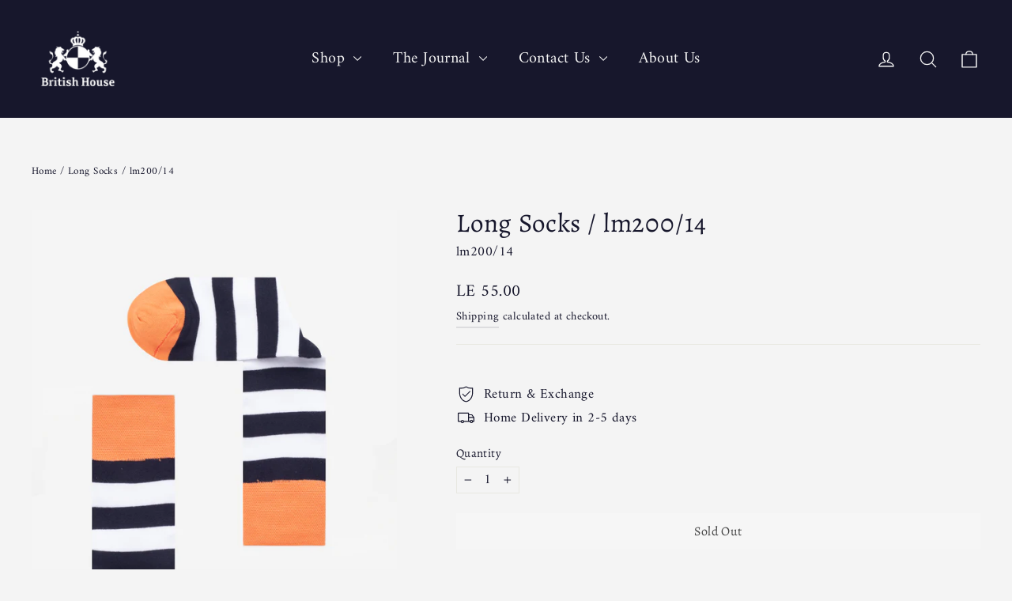

--- FILE ---
content_type: text/html; charset=utf-8
request_url: https://www.britishhouse.shop/products/socks-lm200-14
body_size: 59615
content:
<!doctype html>
<html class="no-js" lang="en" dir="ltr">
<head>

<style id='hs-critical-css'>@charset "utf-8";label{font-family:var(--typeHeaderPrimary),var(--typeHeaderFallback);font-weight:var(--typeHeaderWeight);letter-spacing:var(--typeHeaderSpacing);line-height:var(--typeHeaderLineHeight)}label{font-size:calc(var(--typeBaseSize)*.8)}.h1,h2{font-family:var(--typeHeaderPrimary),var(--typeHeaderFallback);font-weight:var(--typeHeaderWeight);letter-spacing:var(--typeHeaderSpacing);line-height:var(--typeHeaderLineHeight)}.h1,h2{display:block;margin:0 0 10px}.h1{font-size:calc(var(--typeHeaderSize)*.85)}h2{font-size:calc(var(--typeHeaderSize)*.9*.85)}svg.icon:not(.icon--full-color) path{fill:inherit;stroke:inherit}.icon-bag-minimal path,.icon-chevron-down path,.icon-close path,.icon-hamburger path,.icon-search path,.icon-user path{fill:none!important;stroke-width:var(--iconWeight);stroke:currentColor!important;stroke-linecap:var(--iconLinecaps);stroke-linejoin:var(--iconLinecaps)}:root{--colorBtnPrimary:#282d51;--colorBtnPrimaryDim:#202440;--colorBtnPrimaryText:#ffffff;--colorCartDot:#ff4f33;--colorLink:#17172c;--colorTextBody:#17172c;--colorSalePrice:#962b2b;--colorSaleTag:#962b2b;--colorSaleTagText:#ffffff;--colorBody:#f4f4f4;--colorBodyDim:#e7e7e7;--colorInputBg:#f4f4f4;--colorInputBgDim:#e7e7e7;--colorInputBgDark:#dbdbdb;--colorInputText:#17172c;--colorFooter:#17172c;--colorFooterText:#f4f4f4;--colorBorder:#e8e8e1;--colorNav:#17172c;--colorNavText:#f4f4f4;--colorAnnouncement:#242840;--colorAnnouncementText:#f4f4f4;--colorHeroText:#ffffff;--colorModalBg:#17172c;--colorSmallImageBg:#f4f4f4;--colorLargeImageBg:#17172c;--colorDrawers:#ffffff;--colorDrawersDim:#f2f2f2;--colorDrawerBorder:#e8e8e1;--colorDrawerText:#17172c;--colorDrawerTextDarken:#000000;--colorDrawerButton:#353956;--colorDrawerButtonText:#ffffff;--sizeChartMargin:25px 0;--sizeChartIconMargin:5px;--newsletterReminderPadding:30px 35px;--color-body-text:#17172c;--color-body:#f4f4f4;--color-bg:#f4f4f4}@keyframes page-fade-in-up{0%{opacity:0}to{opacity:1}}tool-tip{display:none}.tool-tip__inner{animation:.3s forwards modal-close;opacity:0}.tool-tip__content{overflow:auto;max-height:80vh}@media only screen and (max-width:589px){.grid-newsletter .collapsible-trigger__icon{display:none}.tool-tip__content{font-size:.85em}}.tool-tip__close{position:absolute;top:0;right:0}.tool-tip__close .icon{width:28px;height:28px}.age-verification-popup .rte{margin-top:20px;margin-bottom:20px}@media only screen and (min-width:590px){.age-verification-popup .rte{margin-bottom:30px}}.age-verification-popup .age-verification-popup__btns-wrapper{display:flex;flex-wrap:wrap;justify-content:center;grid-gap:10px;gap:10px}.age-verification-popup__content--active{opacity:1}.age-verification-popup__decline-content--inactive,.age-verification-popup__decline-content--inactive *,.age-verification-popup__decline-content--inactive .btn{opacity:0;width:0;height:0;position:absolute;visibility:hidden;padding:0;border:0;margin:0;line-height:0;font-size:0}.age-verification-popup__content-wrapper{text-align:center;max-width:520px;margin:0 auto}*,:after,:before,input{box-sizing:border-box}body,html{padding:0;margin:0}header,main,nav{display:block}input[type=search]::-webkit-search-cancel-button,input[type=search]::-webkit-search-decoration{-webkit-appearance:none}.visually-hidden{border:0;clip:rect(0 0 0 0);height:1px;margin:-1px;overflow:hidden;padding:0;position:absolute;width:1px}.grid:after{content:"";display:table;clear:both}.grid{list-style:none;margin:0;padding:0;margin-left:-30px}.grid__item{float:left;padding-left:30px;width:100%;min-height:1px}.hide{display:none!important}.text-left{text-align:left!important}.text-right{text-align:right!important}.text-center{text-align:center!important}@media only screen and (max-width:589px){.grid{margin-left:-22px}.grid__item{padding-left:22px}.small--one-half{width:50%}.small--hide{display:none!important}.product-section .page-content{padding-top:20px}}@media only screen and (max-width:768px){.medium-down--hide{display:none!important}}@media only screen and (min-width:769px){.large-up--hide{display:none!important}}html{touch-action:manipulation}body,html{background-color:#f4f4f4;background-color:var(--colorBody);color:#17172c;color:var(--colorTextBody)}.page-width{max-width:1300px;margin:0 auto}.page-width{padding:0 20px}@media only screen and (min-width:590px){.medium-up--one-fifth{width:20%}.medium-up--two-fifths{width:40%}.medium-up--three-fifths{width:60%}.medium-up--hide{display:none!important}.page-width{padding:0 40px}}.page-content{padding-top:30px;padding-bottom:30px}.main-content{display:block;min-height:300px}hr{height:1px;border:0;border-top:1px solid;border-top-color:#e8e8e1;border-top-color:var(--colorBorder)}body,button,input,p,select,textarea{font-family:var(--typeBasePrimary),var(--typeBaseFallback);font-weight:var(--typeBaseWeight);letter-spacing:var(--typeBaseSpacing);line-height:var(--typeBaseLineHeight);font-size:var(--typeBaseSize);-webkit-font-smoothing:antialiased;-webkit-text-size-adjust:100%;text-rendering:optimizeSpeed}body{font-weight:400}p{margin:0 0 20px}strong{font-weight:700}small{font-size:.9em}blockquote{margin:0;padding:20px 40px 40px}blockquote p{font-size:calc(var(--typeBaseSize) + 1px)}blockquote p{margin-bottom:0}blockquote cite{display:block}blockquote cite:before{content:"\2014 \0020"}.label,label{font-family:var(--typeHeaderPrimary),var(--typeHeaderFallback);font-weight:var(--typeHeaderWeight);letter-spacing:var(--typeHeaderSpacing);line-height:var(--typeHeaderLineHeight)}.label,label{font-size:calc(var(--typeBaseSize)*.8)}label{display:block;margin-bottom:10px}.h1,.h2,h1,h2{font-family:var(--typeHeaderPrimary),var(--typeHeaderFallback);font-weight:var(--typeHeaderWeight);letter-spacing:var(--typeHeaderSpacing);line-height:var(--typeHeaderLineHeight)}.h1,.h2,h1,h2{display:block;margin:0 0 10px}.h1 a{text-decoration:none;font-weight:inherit}@media only screen and (min-width:590px){.page-content{padding-top:60px;padding-bottom:60px}.main-content{min-height:700px}blockquote p{font-size:calc(var(--typeBaseSize) + 3px)}.label,label{font-size:calc(var(--typeBaseSize)*.88)}.h1,.h2,h1,h2{margin:0 0 20px}}.h1,h1{font-size:calc(var(--typeHeaderSize)*.85)}@media only screen and (min-width:590px){.h1,h1{font-size:var(--typeHeaderSize)}}.h2,h2{font-size:calc(var(--typeHeaderSize)*.9*.85)}@media only screen and (min-width:590px){.h2,h2{font-size:calc(var(--typeHeaderSize)*.9)}}.text-spacing{margin-bottom:20px}.ajaxcart__note{font-size:11px;opacity:.8;margin-bottom:15px}.cart__savings{color:#962b2b;color:var(--colorSalePrice)}.rte .enlarge-text{margin:0}.rte .enlarge-text p{font-size:calc(var(--typeBaseSize)*1.13)}@media only screen and (min-width:590px){.ajaxcart__note{font-size:13px}.rte .enlarge-text p{font-size:calc(var(--typeBaseSize)*1.4)}}.icon-and-text{display:flex;flex-wrap:nowrap;align-items:center}.icon-and-text .icon{flex:0 0 auto}ul{margin:0 0 20px 40px;padding:0;text-rendering:optimizeLegibility}ul ul{margin:4px 0 5px 20px}li{margin-bottom:.25em}.no-bullets{list-style:none;margin-left:0}.text-link,a{color:#17172c;color:var(--colorTextBody);text-decoration:none;background:0 0}.text-link{display:inline;border:0;background:0 0;padding:0;margin:0}.rte a{color:#17172c;color:var(--colorLink)}button{overflow:visible;color:currentColor}.btn{font-family:var(--typeHeaderPrimary),var(--typeHeaderFallback);font-weight:var(--typeHeaderWeight);letter-spacing:var(--typeHeaderSpacing);line-height:var(--typeHeaderLineHeight)}.btn{display:inline-block;padding:11px 20px;margin:0;width:auto;min-width:90px;line-height:1.42;font-size:16px;text-decoration:none;text-align:center;vertical-align:middle;white-space:normal;border:1px solid transparent;-webkit-appearance:none;-moz-appearance:none;border-radius:0;color:#fff;color:var(--colorBtnPrimaryText);background:#282d51;background:var(--colorBtnPrimary)}@media only screen and (max-width:589px){.btn{font-size:14px;padding:8px 18px}}.btn--no-animate{background-image:none}[data-animate_buttons=true] .btn:not(.btn--no-animate):not(.btn--tertiary):not(.btn--static){background:url(//www.britishhouse.shop/cdn/shop/t/90/assets/button-arrow.png) 150% 35% no-repeat #282d51;background:var(--colorBtnPrimary) url(//www.britishhouse.shop/cdn/shop/t/90/assets/button-arrow.png) no-repeat 150% 35%;background-size:29px}@media only screen and (-webkit-min-device-pixel-ratio:1.25),only screen and (-webkit-min-device-pixel-ratio:2.0833333333333335),only screen and (min-device-pixel-ratio:1.25),only screen and (min-resolution:1.25dppx),only screen and (min-resolution:200dpi){[data-animate_buttons=true] .btn:not(.btn--no-animate):not(.btn--tertiary):not(.btn--static){background-image:url(//www.britishhouse.shop/cdn/shop/t/90/assets/button-arrow-2x.png)}}.btn--large{padding:15px 20px;font-size:18px}.btn--full{width:100%;padding:11px 20px;font-size:16px}.btn--body{background-color:#f4f4f4;background-color:var(--colorBody);color:#17172c;color:var(--colorTextBody)}.btn--circle{padding:10px;border-radius:50%;min-width:0;line-height:1}.btn--circle .icon{width:20px;height:20px}.btn--circle:after,.btn--circle:before{content:none;background:0 0;width:auto}.btn--circle.btn--large .icon{width:30px;height:30px}.btn--circle.btn--large{padding:15px}.collapsible-trigger-btn{display:block;width:100%;text-align:left;padding:22.85714px 0}@media only screen and (max-width:589px){.collapsible-trigger-btn{padding:20px 0}.grid-newsletter .collapsible-trigger-btn{padding-top:30px;padding-bottom:0}.grid-newsletter .collapsible-trigger__icon{display:none}}.collapsible-trigger-btn--borders{border-top:1px solid;border-top-color:#e8e8e1;border-top-color:var(--colorBorder)}.collapsible-trigger-btn--borders:first-of-type{border-top:none}.collapsible-trigger-btn--borders+.collapsible-content .collapsible-content__inner{padding-bottom:20px}img{border:0}svg:not(:root){overflow:hidden}iframe,img{max-width:100%}img[data-sizes=auto]{display:block;width:100%}.lazyload{opacity:0}.lazyloaded{opacity:1}.video-wrapper{position:relative;overflow:hidden;max-width:100%;padding-bottom:56.25%;height:0;height:auto}.video-wrapper--modal{width:1000px}form{margin:0}button,input,textarea{-webkit-appearance:none;-moz-appearance:none}button{background:0 0;border:none;display:inline-block}input,select,textarea{border:1px solid;border-color:#e8e8e1;border-color:var(--colorBorder);max-width:100%;padding:8px 10px;border-radius:0}textarea.input-full{width:100%}textarea{min-height:100px}select{-webkit-appearance:none;appearance:none;background-color:transparent;display:inline-block;vertical-align:middle;padding-right:28px;text-indent:.01px;text-overflow:"";color:inherit}select{background-position:100%;background-image:url(//www.britishhouse.shop/cdn/shop/t/90/assets/ico-select.svg);background-repeat:no-repeat;background-position:right 10px center;background-size:11px}option{color:#000;background-color:#fff}select::-ms-expand{display:none}.hidden-label{border:0;clip:rect(0 0 0 0);height:1px;margin:-1px;overflow:hidden;padding:0;position:absolute;width:1px}small{display:block}.icon{display:inline-block;width:20px;height:20px;vertical-align:middle;fill:currentColor}svg.icon:not(.icon--full-color) circle,svg.icon:not(.icon--full-color) path{fill:inherit;stroke:inherit}.icon-bag-minimal path,.icon-chevron-down path,.icon-close path,.icon-hamburger path,.icon-search path,.icon-shield path,.icon-truck circle,.icon-truck path,.icon-user path{fill:none!important;stroke-width:var(--iconWeight);stroke:currentColor!important;stroke-linecap:var(--iconLinecaps);stroke-linejoin:var(--iconLinecaps)}.icon__fallback-text{border:0;clip:rect(0 0 0 0);height:1px;margin:-1px;overflow:hidden;padding:0;position:absolute;width:1px}.drawer{display:none;position:fixed;overflow:hidden;-webkit-overflow-scrolling:touch;top:0;bottom:0;max-width:95%;z-index:30;color:#17172c;color:var(--colorDrawerText);background-color:#fff;background-color:var(--colorDrawers)}@media screen and (max-height:400px){.drawer{overflow:scroll}.drawer .drawer__contents{height:auto}}.drawer a:not(.btn){color:#17172c;color:var(--colorDrawerText)}.drawer textarea{border-color:#e8e8e1;border-color:var(--colorDrawerBorder)}.drawer .btn{background-color:#353956;background-color:var(--colorDrawerButton);color:#fff;color:var(--colorDrawerButtonText)}.drawer .cart__checkout{background-color:#353956!important;background-color:var(--colorDrawerButton)!important;color:#fff;color:var(--colorDrawerButtonText)}.drawer--right{width:350px;right:-350px}.drawer__fixed-header,.drawer__footer,.drawer__header,.drawer__scrollable{padding-left:25px;padding-right:25px}@media only screen and (min-width:590px){.drawer--right{width:450px;right:-450px}.drawer__fixed-header,.drawer__footer,.drawer__header,.drawer__scrollable{padding-left:40px;padding-right:40px}}.drawer__header{display:table;height:70px;width:100%;padding:15.38462px 0;margin-bottom:0;border-bottom:1px solid;border-bottom-color:#e8e8e1;border-bottom-color:var(--colorDrawerBorder)}@media only screen and (min-width:590px){.drawer__header{height:95px}}.drawer__fixed-header{height:70px;overflow:visible}@media only screen and (min-width:590px){.drawer__fixed-header{height:95px}}.drawer__close,.drawer__title{display:table-cell;vertical-align:middle}.drawer__title{font-family:var(--typeHeaderPrimary),var(--typeHeaderFallback);font-weight:var(--typeHeaderWeight);letter-spacing:var(--typeHeaderSpacing);line-height:var(--typeHeaderLineHeight)}.drawer__title{font-size:24px;width:100%}.drawer__close{width:1%;text-align:center}.drawer__close-button{position:relative;right:-20px;height:100%;padding:0 15px;color:inherit}.drawer__close-button .icon{height:23px;width:23px}@media only screen and (min-width:769px){.drawer__close-button{right:0}.drawer__close-button{right:-20px}}.drawer__contents{height:100%;display:flex;flex-direction:column}.drawer__inner,.drawer__scrollable{flex:1 1 auto;display:flex;flex-direction:column;overflow-y:hidden}.drawer__scrollable{padding-top:20px;overflow:hidden;overflow-y:auto;-webkit-overflow-scrolling:touch}@media only screen and (min-width:590px){.drawer__close-button .icon{height:28px;width:28px}.drawer__scrollable{padding-top:40px}}.drawer__footer{padding-top:20px;padding-bottom:calc(20px + env(safe-area-inset-bottom)*1.5)}.drawer__footer:after{content:"";position:absolute;top:0;left:20px;right:20px;border-top:1px solid;border-top-color:#e8e8e1;border-top-color:var(--colorDrawerBorder)}.cart-notes{margin-top:10px;margin-bottom:10px;min-height:60px;height:60px}[data-transitions=true] .transition-body{opacity:0}[data-transitions=true].loaded .transition-body{animation:.8s forwards page-fade-in-up}.image-wrap{background:#f4f4f4;background:var(--colorSmallImageBg);overflow:hidden}.image-wrap img:not([role=presentation]){display:block}.appear-animation{opacity:0;transform:translateY(40px)}@media only screen and (min-width:590px){.drawer__footer{padding-top:29.62963px;padding-bottom:30px}.drawer__footer:after{left:40px;right:40px}.cart-notes{min-height:80px;height:80px}.appear-animation{transform:translateY(60px)}}.tool-tip__close{padding:10px}.site-footer input{font-size:calc(var(--typeBaseSize)*.93)}.site-footer input{background-color:#17172c;background-color:var(--colorFooter);color:#f4f4f4;color:var(--colorFooterText);border:1px solid;border-color:rgba(244,244,244,.12)}.site-footer input::-webkit-input-placeholder{color:#f4f4f4;color:var(--colorFooterText);opacity:1}.site-footer input:-moz-placeholder{color:#f4f4f4;color:var(--colorFooterText);opacity:1}.site-footer input::-moz-placeholder{color:#f4f4f4;color:var(--colorFooterText);opacity:1}.site-footer input:-ms-input-placeholder{color:#f4f4f4;color:var(--colorFooterText);opacity:1}.site-footer input::-ms-input-placeholder{color:#f4f4f4;color:var(--colorFooterText);opacity:1}.footer__title{font-family:var(--typeHeaderPrimary),var(--typeHeaderFallback);font-weight:var(--typeHeaderWeight);letter-spacing:var(--typeHeaderSpacing);line-height:var(--typeHeaderLineHeight)}.footer__title{color:#f4f4f4;color:var(--colorFooterText);font-size:calc(var(--typeHeaderSize)*.52)}.rte:after{content:"";display:table;clear:both}.rte p{margin-bottom:25px}.rte p:last-child{margin-bottom:0}.rte a:not(.rte__image):not(.btn):not(.spr-summary-actions-newreview){text-decoration:none;border-bottom:2px solid;border-bottom-color:rgba(23,23,44,.1);position:relative}[data-animate_underlines=true] .rte a:not(.btn):after{content:"";position:absolute;bottom:-2px;left:0;width:100%;border-bottom:2px solid currentColor;transform:scale(0);transform-origin:0 50%}.rte>div{margin-bottom:20px}.rte>div:last-child{margin-bottom:0}.header-layout{display:flex;justify-content:space-between}.header-item{display:flex;align-items:center;flex:1 1 auto}.header-item--logo{flex:0 0 auto}.header-item--icons{justify-content:flex-end;flex:0 1 auto}.header-layout--left-center .header-item--icons,.header-layout--left-center .header-item--logo{flex:0 0 200px;max-width:50%}.header-layout[data-logo-align=left] .site-header__logo{margin-right:13.33333px}.header-item--icons .site-nav{margin-right:-12px}.site-header{position:relative;padding:5px 0;background:#17172c;background:var(--colorNav)}@media only screen and (min-width:590px){.footer__title{margin-bottom:20px;font-size:calc(var(--typeHeaderSize)*.55)}.header-layout--left-center .header-item--icons,.header-layout--left-center .header-item--logo{min-width:130px}.site-header{padding:20px 0}}.site-header__logo{margin:13.33333px 0;display:block}.site-header__logo a{text-decoration:none}.site-header__logo img{display:block;position:absolute;top:0;left:0}.site-header__logo-link{display:flex;position:relative;align-items:center;color:#f4f4f4;color:var(--colorNavText)}.site-header__search-container{visibility:hidden;position:absolute;left:0;right:0;bottom:0;height:100%;z-index:28}.site-header__search{position:absolute;top:0;left:0;bottom:0;right:0;z-index:28;display:flex;transform:translate3d(0,-110%,0);background-color:#f4f4f4;background-color:var(--colorBody);color:#17172c;color:var(--colorTextBody)}.site-header__search .page-width{flex:1 1 100%;display:flex;align-items:stretch}.site-header__search .icon{width:30px;height:30px}@media only screen and (max-width:589px){.header-item--icons .site-nav{margin-right:-10px}.site-header__logo-link{margin:0 auto}.site-header__search .page-width{padding:0}.site-header__search .icon{width:27px;height:27px}}.site-header__search-form{flex:1 1 auto;display:flex}.site-header__search-input{border:0;width:100px;flex:1 1 auto;font-size:20px}.site-header__search-btn{padding:0 10px 0 20px}.predictive-results{position:absolute;top:100%;left:0;right:0;background-color:#f4f4f4;background-color:var(--colorBody);color:#17172c;color:var(--colorTextBody);max-height:70vh;max-height:calc(88vh - 100%);overflow:auto;margin-top:-1px;z-index:28}@media only screen and (min-width:590px){.site-header__search-input{font-size:24px}.predictive-results{padding-top:20px;max-height:calc(100vh - 100% - 30px)}}.predictive-results__footer{padding:30px 0}@media only screen and (min-width:590px){.predictive-results__footer{padding:20px 0 40px}}.site-nav{margin:0}.text-center .site-navigation{margin:0 auto}.site-nav--icons{display:flex;align-items:center}.site-nav__icons{white-space:nowrap;font-size:0}.site-nav__item{position:relative;display:inline-block;margin:0}.site-nav__item li{display:block}.site-nav__item .icon-chevron-down{width:10px;height:10px}.site-nav__link{display:inline-block;vertical-align:middle;text-decoration:none;padding:10px 20px;white-space:nowrap;color:#f4f4f4;color:var(--colorNavText)}.site-nav--has-dropdown>.site-nav__link{position:relative;z-index:6}.site-nav__link .icon-chevron-down{margin-left:5px}@media only screen and (max-width:768px){input,textarea{font-size:16px}.site-nav__link{padding:10px}}.site-nav--has-dropdown{z-index:6}.site-nav__link--icon{font-size:0;padding-left:12px;padding-right:12px}.site-nav__link--icon .icon{width:30px;height:30px}@media only screen and (max-width:589px){.site-nav__link--icon{padding-left:10px;padding-right:10px}.site-nav__link--icon+.site-nav__link--icon{margin-left:-3px}.site-nav__link--icon .icon{width:27px;height:27px}}.site-nav__dropdown{position:absolute;left:0;margin:0;z-index:5;display:block;visibility:hidden;background-color:#f4f4f4;background-color:var(--colorBody);min-width:100%;padding:10px 0 5px;box-shadow:0 10px 20px rgba(0,0,0,.09);transform:translate3d(0,-25px,0);max-height:90vh;overflow:visible;overflow:initial}.site-nav__dropdown li{margin:0;opacity:0}.site-nav__dropdown>li{position:relative}.site-nav__dropdown>li>a{position:relative;z-index:6}.site-nav__dropdown a:not(.megamenu__promo-link){background-color:#f4f4f4;background-color:var(--colorBody);padding-right:40px}.mobile-nav{margin:-20px -20px 0}.mobile-nav li{margin-bottom:0;list-style:none}.mobile-nav__item{position:relative;display:block;width:100%;overflow:hidden}.mobile-nav>.mobile-nav__item{background-color:#fff;background-color:var(--colorDrawers)}.mobile-nav__item:after{content:"";position:absolute;bottom:0;left:20px;right:20px;border-bottom:1px solid;border-bottom-color:#e8e8e1;border-bottom-color:var(--colorDrawerBorder)}.mobile-nav__item .mobile-nav__faux-link,.mobile-nav__item a:not(.megamenu__promo-link){display:block;font-size:19px}@media only screen and (min-width:590px){.mobile-nav__item .mobile-nav__faux-link,.mobile-nav__item a:not(.megamenu__promo-link){font-size:24px}}.mobile-nav__item .mobile-nav__faux-link,.mobile-nav__item a{color:#17172c;color:var(--colorDrawerText);padding:15px 20px;text-decoration:none}.mobile-nav__child-item{display:flex}.mobile-nav__spacer{height:0;padding:5px}.mobile-nav__has-sublist{position:relative;display:table;width:100%}.mobile-nav__link--button{width:100%;text-align:left;padding:0}.mobile-nav__link--button-small{width:auto}.mobile-nav__link--button-small .collapsible-trigger__icon{right:-10px}.mobile-nav__toggle{display:table-cell;vertical-align:middle;width:1%}.mobile-nav__toggle .icon{width:16px;height:16px}.mobile-nav__sublist{margin:0}.mobile-nav__sublist .mobile-nav__item:after{top:0;bottom:auto;border-bottom:none}.mobile-nav__sublist .megamenu__promo--mobile:last-child,.mobile-nav__sublist .mobile-nav__item:last-child{padding-bottom:20px}.mobile-nav__sublist .mobile-nav__faux-link,.mobile-nav__sublist .mobile-nav__link{font-family:var(--typeBasePrimary),var(--typeBaseFallback);font-weight:var(--typeBaseWeight);letter-spacing:var(--typeBaseSpacing);line-height:var(--typeBaseLineHeight);font-weight:400;padding:10px 25px 10px 40px;font-size:var(--typeBaseSize)}.mobile-nav__grandchildlist{margin:0}.mobile-nav__grandchildlist .mobile-nav__item:last-child{padding-bottom:0}.mobile-nav__grandchildlist .mobile-nav__link{padding-left:60px}.mobile-nav__social{margin:10px 0 15px -5px}.mobile-nav__social li{margin-right:10px;display:inline-block}.mobile-nav__social a{padding:10px 5px}.mobile-nav__social .icon{width:24px;height:24px}@media only screen and (min-width:590px){.site-nav__link--icon .icon{width:28px;height:28px}}.cart-link{position:relative;display:inline-block;line-height:1}.cart-link__bubble{display:none}.breadcrumb{font-size:13px;margin-bottom:40px}@media only screen and (max-width:589px){.breadcrumb{font-size:11px;margin-bottom:20px}}.breadcrumb__divider{color:currentColor}.site-nav--is-megamenu.site-nav__item{position:static}.megamenu{padding:52px 0;line-height:1.8;max-height:70vh;overflow-y:auto}.megamenu__wrapper{display:flex;align-items:flex-start}.megamenu__promo{flex:0 0 280px;text-align:center;padding-left:30px}.megamenu__promo--mobile{padding:0}.megamenu__promo-link{display:block;padding:0}.megamenu__promo-image{margin-bottom:15px}.megamenu__cols{flex:1 1 100%;display:flex;flex-wrap:wrap}.megamenu__col{flex:1 1 auto;page-break-inside:avoid;break-inside:avoid}.megamenu__link-label{position:relative;display:inline-block}.megamenu__link-label:after{content:"";display:block;position:absolute;left:0;bottom:0;width:100%;border-bottom:2px solid currentColor;transform:scaleX(0);transform-origin:0 50%}.megamenu__col-title a{font-weight:700;font-size:calc(var(--typeBaseSize) + 1px)}.modal{display:none;bottom:0;left:0;opacity:1;overflow:hidden;position:fixed;right:0;top:0;z-index:25;color:#fff;align-items:center;justify-content:center}.modal .btn:not([disabled]){color:#fff;color:var(--colorBtnPrimaryText)}.modal.modal--quick-shop{align-items:flex-start}.modal__inner{transform-style:preserve-3d;flex:0 1 auto;margin:20px;max-width:100%;display:flex;align-items:center}.modal--square .modal__inner{background-color:#f4f4f4;background-color:var(--colorBody);color:#17172c;color:var(--colorTextBody)}.modal__centered{position:relative;flex:0 1 auto;min-width:1px;max-width:100%}.modal--square .modal__centered-content{max-height:80vh;padding:30px;min-width:200px;min-height:190px;overflow:auto;-webkit-overflow-scrolling:touch}.modal__close{border:0;padding:20px;position:fixed;top:0;right:0;color:#fff}@media only screen and (min-width:590px){.modal__inner{margin:40px}.modal--square .modal__centered-content{padding:60px;max-height:90vh;max-width:1200px}.modal__close{padding:40px}}.modal__close .icon{width:28px;height:28px}.modal--square .modal__close{position:absolute;color:#17172c;color:var(--colorTextBody);padding:13.33333px}.modal .page-width{padding:0}@media only screen and (max-width:589px){.modal--mobile-friendly{top:auto;bottom:0;overflow:auto}.modal--mobile-friendly.modal--square .modal__centered-content{padding:40px 20px}.modal--mobile-friendly .modal__inner{margin:10px;box-shadow:0 10px 20px rgba(0,0,0,.3)}.modal--mobile-friendly .btn{min-width:auto}}.js-qty__wrapper{position:relative;max-width:80px;min-width:60px;overflow:visible;background-color:#f4f4f4;background-color:var(--colorInputBg);color:#17172c;color:var(--colorInputText)}.js-qty__num{display:block;background:0 0;text-align:center;width:100%;padding:5px 20px;margin:0;z-index:1}.js-qty__adjust{position:absolute;display:block;top:0;bottom:0;border:0;background:0 0;text-align:center;overflow:hidden;padding:0 10px;line-height:1;-webkit-backface-visibility:hidden;backface-visibility:hidden;z-index:2;fill:#17172c;fill:var(--colorInputText)}.js-qty__adjust .icon{display:block;font-size:8px;vertical-align:middle;width:10px;height:10px;fill:inherit}.js-qty__adjust--plus{right:0}.js-qty__adjust--minus{left:0}:root{--collapsibleIconWidth:12px}.collapsibles-wrapper--border-bottom{border-bottom:1px solid;border-bottom-color:#e8e8e1;border-bottom-color:var(--colorBorder)}.collapsible-trigger{color:inherit;position:relative}.collapsible-trigger__icon{display:block;position:absolute;right:0;top:50%;width:12px;width:var(--collapsibleIconWidth);height:12px;height:var(--collapsibleIconWidth);transform:translateY(-50%)}.mobile-nav__has-sublist .collapsible-trigger__icon{right:20px}.collapsible-trigger__icon .icon{display:block;width:12px;width:var(--collapsibleIconWidth);height:12px;height:var(--collapsibleIconWidth)}.collapsible-trigger__icon--circle{border:1px solid;border-color:#e8e8e1;border-color:var(--colorBorder);border-radius:50%;width:24px;height:24px;text-align:center}.collapsible-trigger__icon--circle .icon{position:absolute;top:50%;left:50%;transform:translate(-50%,-50%)}.collapsible-trigger .collapsible-trigger__icon .icon-minus{display:none}.collapsible-content--all{visibility:hidden;overflow:hidden;-webkit-backface-visibility:hidden;backface-visibility:hidden;opacity:0;height:0}.collapsible-content--all .collapsible-content__inner{transform:translateY(40px)}.pswp{display:none;position:absolute;width:100%;height:100%;left:0;top:0;overflow:hidden;touch-action:none;z-index:1500;-webkit-text-size-adjust:100%;-webkit-backface-visibility:hidden;outline:0}.pswp__bg{position:absolute;left:0;top:0;width:100%;height:100%;background:#f4f4f4;background:var(--colorBody);opacity:0;transform:translateZ(0);-webkit-backface-visibility:hidden}.pswp__scroll-wrap{position:absolute;left:0;top:0;width:100%;height:100%;overflow:hidden}.pswp__container{touch-action:none;position:absolute;left:0;right:0;top:0;bottom:0}.pswp__container{-webkit-touch-callout:none}.pswp__bg{will-change:opacity}.pswp__container{-webkit-backface-visibility:hidden}.pswp__item{position:absolute;left:0;right:0;top:0;bottom:0;overflow:hidden}.pswp__button{position:relative;box-shadow:0 5px 5px rgba(0,0,0,.1)}.pswp__button:after{content:"";display:block;position:absolute;top:0;left:0;right:0;bottom:0}.pswp__button--arrow--left .icon,.pswp__button--arrow--right .icon{width:13px;height:13px;margin:8px}.pswp__ui{position:absolute;display:flex;justify-content:center;align-items:center;bottom:40px;left:0;right:0;transform:translateY(0)}.pswp__ui .btn{margin:15px}.pswp__ui--hidden{transform:translateY(150%)}::-webkit-input-placeholder{color:inherit;opacity:.5}:-moz-placeholder{color:inherit;opacity:.5}:-ms-input-placeholder{color:inherit;opacity:.5}::-ms-input-placeholder{color:inherit;opacity:1}input,select,textarea{background-color:transparent;color:inherit}.product-block{margin-bottom:25px}.product-block hr{margin:0}.product-block--tab+.product-block--tab{margin-top:-25px}.product-block--sales-point+.product-block--sales-point{margin-top:-20px}.collection-switcher__collection-grid{margin-bottom:40px}.collection-switcher__collection-grid .grid__item{display:none;opacity:0}.collection-switcher__collection-grid .grid__item:first-child{display:block}.collection-switcher__collection-grid .quick-product__btn{right:1px}.site-header__logo{width:100%;font-size:20px}@media only screen and (min-width:590px){.site-header__logo{text-align:left;font-size:25px}}.site-header__logo a{color:#f4f4f4;color:var(--colorNavText)}.site-nav__dropdown-link{display:block;white-space:nowrap;padding:6px 20px;font-size:16px}.grid-product__content{position:relative;margin-bottom:20px;text-align:left}@media only screen and (min-width:590px){.grid-product__content{margin-bottom:40px}}.grid-product__link{display:block}.grid-product__image-mask{position:relative;overflow:hidden}.grid-product__image{display:block;margin:0 auto;width:100%}.grid-product__meta{position:relative;padding:10px 0 6px;line-height:calc(var(--typeBaseLineHeight) - .1)}.grid-product__title{font-size:calc(var(--typeBaseSize)*1.2*.83)}@media only screen and (min-width:590px){.grid-product__title{font-size:calc(var(--typeBaseSize)*1.18)}}.grid-product__price{margin-top:6px;font-size:calc(var(--typeBaseSize)*.9*.92)}@media only screen and (min-width:590px){.grid-product__price{font-size:calc(var(--typeBaseSize)*.9)}}.quick-product__btn{position:absolute;top:-15px;right:-15px;z-index:2;border-radius:50%;width:65px;height:65px;background-color:#282d51;background-color:var(--colorBtnPrimary);color:#fff;color:var(--colorBtnPrimaryText);overflow:hidden;font-size:calc(var(--typeBaseSize)*.85);line-height:1.2;opacity:0;transform:translateY(5px)}.quick-product__label{position:relative;top:54%;transform:translateY(-50%);display:block;text-align:center;width:65px}.sales-points{list-style:none;padding:0;margin:0}.sales-point{display:block;margin-bottom:10px}.sales-point:last-child{margin-bottom:0}.sales-point .icon{position:relative;width:25px;height:25px;margin-right:10px}@keyframes inventory-pulse{0%{opacity:.5}to{transform:scale(2.5);opacity:0}}.icon--inventory:after,.icon--inventory:before{width:9px;height:9px;background:#54c63a;border-radius:9px;position:absolute;left:0;top:0;content:"";margin:8px}.icon--inventory:before{animation:2s linear infinite inventory-pulse}.testimonial-stars{display:block;font-size:16px;letter-spacing:.2em;margin-bottom:10px}@media only screen and (min-width:590px){.testimonial-stars{font-size:18px;margin-bottom:15px}}.testimonials-slide{display:none;opacity:0;padding:40px 0 55px;width:33%}.testimonials-slide .testimonials-slider__text{transform:scale(.95)}.testimonials-slider__text{margin:0 30px;padding:30px 20px;background:#f4f4f4;background:var(--colorBody);color:#17172c;color:var(--colorTextBody);margin-bottom:20px}.testimonials-slider__text cite{font-family:var(--typeHeaderPrimary),var(--typeHeaderFallback);font-weight:var(--typeHeaderWeight);letter-spacing:var(--typeHeaderSpacing);line-height:var(--typeHeaderLineHeight)}.testimonials-slider__text cite{font-style:normal}@media only screen and (min-width:590px){.testimonials-slider__text{margin:0;padding:30px;margin-bottom:0}.testimonials-slider__text cite{font-size:calc(var(--typeBaseSize) + 1px)}}.testimonials-slider__text p{margin-bottom:10px}.testimonail-image{max-width:142px;background-color:#f4f4f4;background-color:var(--colorBody);margin-bottom:20px}.text-center .testimonail-image{margin-left:auto;margin-right:auto}.testimonial-meta{margin-top:30px}.testimonial-meta cite:before{content:""}.testimonial-meta p{font-size:calc(var(--typeBaseSize) - 1);margin:5px 0 0}.announcement{position:relative;overflow:hidden;background-color:#242840;background-color:var(--colorAnnouncement);color:#f4f4f4;color:var(--colorAnnouncementText);max-height:100px;transform:translateZ(0);z-index:29}.announcement__text{display:block;padding:5px 20px 4px;font-size:14px;text-align:center}@media only screen and (min-width:590px){.testimonial-meta p{font-size:var(--typeBaseSize)}.announcement__text{padding:6px 20px 5px;font-size:16px}}.announcement__link{display:block;color:#f4f4f4;color:var(--colorAnnouncementText)}.age-verification-popup{top:0;bottom:0}.age-verification-popup.age-verification-popup--image-false{background-color:#f4f4f4;background-color:var(--colorBody)}.age-verification-popup.age-verification-popup--image-false.modal:before{background-color:#f4f4f4;background-color:var(--colorBody);animation:none}.age-verification-popup.age-verification-popup--image-false .modal__inner{box-shadow:none}.age-verification-popup.modal--mobile-friendly.modal--square .modal__centered-content{background-color:#fff;background-color:var(--colorDrawers)}.cart__item-row{margin-bottom:20px}.cart__item-sub{flex:1 1 100%;display:flex;justify-content:space-between;line-height:1}.cart__item-sub>div:first-child{margin-right:10px}.cart__checkout-wrapper{margin-top:20px}.cart__subtotal{font-family:var(--typeHeaderPrimary),var(--typeHeaderFallback);font-weight:var(--typeHeaderWeight);letter-spacing:var(--typeHeaderSpacing);line-height:var(--typeHeaderLineHeight)}.cart__checkout{width:100%}.drawer__cart-empty{display:none}.drawer.is-empty .drawer__inner{display:none}.drawer.is-empty .drawer__cart-empty{display:block}.product-single__meta{padding-left:45px}@media only screen and (max-width:589px){:root{--collapsibleIconWidth:10px}.testimonials-slide{width:100%}.testimonials-slide .testimonials-slider__text{transform:scale(.86)}.cart__subtotal{font-size:.9em}.product-single__meta{padding-left:0;margin-top:20px}}.product-single__title{font-size:calc(var(--typeHeaderSize)*.8);margin-bottom:6.66667px;word-wrap:break-word}@media only screen and (min-width:590px){.product-single__sticky{position:sticky;top:20px}.product-single__title{font-size:var(--typeHeaderSize);margin-bottom:10px}.product__main-photos{order:2}}.product-single__sku{margin-bottom:6.66667px}.product-single__variants{display:none}.product-image-main{position:relative}.product__photos{direction:ltr}.product__photos img{display:block;margin:0 auto;max-width:100%;width:100%}.product__main-photos{position:relative;overflow:hidden;flex:1 1 auto}.product-main-slide{display:none;width:100%}.product-main-slide:first-child{display:block}.product__thumbs{position:relative;overflow:hidden}.product__thumbs--below{margin-top:11px}@media only screen and (min-width:590px){.product__thumbs--below{margin-top:20px}}.product__thumbs--scroller{scrollbar-width:none;scroll-behavior:smooth;-ms-overflow-style:-ms-autohiding-scrollbar}.product__thumbs--scroller::-webkit-scrollbar{height:0;width:0}.product__thumbs--below .product__thumbs--scroller{overflow-x:scroll;white-space:nowrap}.product__thumb-arrow{position:absolute;background:#f4f4f4;background:var(--colorBody);color:#17172c;color:var(--colorTextBody);transform:none;border-radius:0;padding:0;z-index:2}.product__thumb-arrow .icon{display:inline-block;width:6px;height:10px}.product__thumbs[data-position=below] .product__thumb-arrow{top:0;height:100%;width:25px}.product__thumbs[data-position=below] .product__thumb-arrow.product__thumb-arrow--prev{left:0;text-align:left}.product__thumbs[data-position=below] .product__thumb-arrow.product__thumb-arrow--next{right:0;text-align:right}.product__policies{margin-top:6.6px;font-size:.85em}.product__price{font-size:calc(var(--typeBaseSize) + 2px)}@media only screen and (min-width:590px){.product__policies{margin-top:10px}.product__price{font-size:calc(var(--typeBaseSize) + 4px)}}.product__unit-price{font-size:.8em;opacity:.8}.product__quantity label{display:block;margin-bottom:10px}.product__photo-zoom{position:absolute;bottom:0;right:0}@media only screen and (max-width:589px){.product__photo-zoom{padding:6px}.product__main-photos .product__photo-zoom{margin-bottom:10px;margin-right:10px}.product-slideshow .product__photo-zoom{opacity:0}.product-slideshow .is-selected .product__photo-zoom{opacity:1}}@media only screen and (min-width:590px){.product__photo-zoom{opacity:0;width:100%;top:0;left:0;margin:0;border-radius:0}.product__photo-zoom span,.product__photo-zoom svg{display:none}}.shopify-payment-terms{margin:12px 0}.shopify-payment-terms:empty{display:none}.drawer .mobile-nav__link[href="/collections/end-of-season-clearance"],.site-nav__dropdown-link[href="/collections/end-of-season-clearance"]{color:#c80815}.drawer .mobile-nav__link[href="/collections/s-p-bundle"],.site-nav__dropdown-link[href="/collections/s-p-bundle"]{color:teal}:root{--main-font:"Times New Roman";--main-color: ;--color2:#17172c}</style>

<!--Content in content_for_header -->
<!--LayoutHub-Embed-->
<link
      rel="stylesheet"
      href="data:text/css;base64,"
      media="print"
      onload="this.media='all'; this.onload = null">

<!--LH--><!--/LayoutHub-Embed-->
<!-- Hyperspeed:258033 -->
<!-- hs-shared_id:689c7edc -->



<script>window.HS_JS_OVERRIDES = [{"load_method":"ON_ACTION","match":"static.klaviyo.com","pages":null,"match_type":"SMART_DEFER_JS","extension_id":null,"file_name":null},{"load_method":"ON_ACTION","match":"codeblackbelt","pages":null,"match_type":"SMART_DEFER_JS","extension_id":null,"file_name":null},{"load_method":"ON_ACTION","match":"chatra","pages":null,"match_type":"SMART_DEFER_JS","extension_id":null,"file_name":null},{"load_method":"ON_ACTION","match":"gorgias","pages":null,"match_type":"SMART_DEFER_JS","extension_id":null,"file_name":null},{"load_method":"ON_ACTION","match":"zdassets","pages":null,"match_type":"SMART_DEFER_JS","extension_id":null,"file_name":null},{"load_method":"ON_ACTION","match":"omappapi","pages":null,"match_type":"SMART_DEFER_JS","extension_id":null,"file_name":null},{"load_method":"ON_ACTION","match":"foursixty","pages":null,"match_type":"SMART_DEFER_JS","extension_id":null,"file_name":null},{"load_method":"ON_ACTION","match":"shopify_pay","pages":null,"match_type":"SMART_DEFER_JS","extension_id":null,"file_name":null},{"load_method":"ON_ACTION","match":"shopifycloud\/shopify\/assets\/storefront\/features","pages":null,"match_type":"SMART_DEFER_JS","extension_id":null,"file_name":null},{"load_method":"ON_ACTION","match":"shopifycloud\/shopify\/assets\/storefront\/load_feature","pages":null,"match_type":"SMART_DEFER_JS","extension_id":null,"file_name":null},{"load_method":"ON_ACTION","match":"shopifycloud\/storefront-recaptch","pages":null,"match_type":"SMART_DEFER_JS","extension_id":null,"file_name":null},{"load_method":"ON_ACTION","match":"www.googletagmanager.com","pages":null,"match_type":"SMART_DEFER_JS","extension_id":null,"file_name":null},{"load_method":"ON_ACTION","match":"019b466a-48c4-72b0-b942-f0c61d329516\/session-storage-clear.min.js","pages":["HOME","COLLECTIONS","PRODUCT","CART","OTHER"],"match_type":"APP_EMBED_JS","extension_id":"019b466a-48c4-72b0-b942-f0c61d329516","file_name":"session-storage-clear.min.js"},{"load_method":"DEFER","match":"019b466a-48c4-72b0-b942-f0c61d329516\/variant-swatch-king-11-44.min.js","pages":["HOME","COLLECTIONS","PRODUCT","CART","OTHER"],"match_type":"APP_EMBED_JS","extension_id":"019b466a-48c4-72b0-b942-f0c61d329516","file_name":"variant-swatch-king-11-44.min.js"},{"load_method":"DEFER","match":"019b466a-48c4-72b0-b942-f0c61d329516\/variant-swatch-king-new-11-44.min.js","pages":["HOME","COLLECTIONS","PRODUCT","CART","OTHER"],"match_type":"APP_EMBED_JS","extension_id":"019b466a-48c4-72b0-b942-f0c61d329516","file_name":"variant-swatch-king-new-11-44.min.js"},{"load_method":"DEFER","match":"019b466a-48c4-72b0-b942-f0c61d329516\/store-front-error-tracking.min.js","pages":["HOME","COLLECTIONS","PRODUCT","CART","OTHER"],"match_type":"APP_EMBED_JS","extension_id":"019b466a-48c4-72b0-b942-f0c61d329516","file_name":"store-front-error-tracking.min.js"}];</script>
<script>!function(e,t){if("object"==typeof exports&&"object"==typeof module)module.exports=t();else if("function"==typeof define&&define.amd)define([],t);else{var n=t();for(var o in n)("object"==typeof exports?exports:e)[o]=n[o]}}(self,(()=>(()=>{"use strict";var e={};(e=>{"undefined"!=typeof Symbol&&Symbol.toStringTag&&Object.defineProperty(e,Symbol.toStringTag,{value:"Module"}),Object.defineProperty(e,"__esModule",{value:!0})})(e);const t="hyperscript/defer-load",n="ON_ACTION",o=window.HS_JS_OVERRIDES||[];function r(e,t){const n=!e||"string"!=typeof e,r=t&&t.hasAttribute("hs-ignore");return!t&&n||r?null:(c=o.find((n=>e&&e.includes(n.match)||t&&t.innerHTML&&t.innerHTML.includes(n.match)&&!t.innerHTML.includes("asyncLoad"))))?{load_method:c.load_method||"default"}:null;var c}window.HS_LOAD_ON_ACTION_SCRIPTS=window.HS_LOAD_ON_ACTION_SCRIPTS||[];const c=document.createElement,s={src:Object.getOwnPropertyDescriptor(HTMLScriptElement.prototype,"src"),type:Object.getOwnPropertyDescriptor(HTMLScriptElement.prototype,"type")};function i(e,n){window.HS_LOAD_ON_ACTION_SCRIPTS.push([e,n]),e.type=t;const o=function(n){e.getAttribute("type")===t&&n.preventDefault(),e.removeEventListener("beforescriptexecute",o)};e.addEventListener("beforescriptexecute",o)}return document.createElement=function(...e){if("script"!==e[0].toLowerCase()||window.hsUnblocked)return c.bind(document)(...e);const o=c.bind(document)(...e);try{Object.defineProperties(o,{src:{...s.src,set(e){const o=r(e,null);o&&o.load_method===n&&s.type.set.call(this,t),s.src.set.call(this,e)}},type:{...s.type,set(e){const c=r(o.src,null);c&&c.load_method===n?s.type.set.call(this,t):s.type.set.call(this,e)}}}),o.setAttribute=function(e,t){"type"===e||"src"===e?o[e]=t:HTMLScriptElement.prototype.setAttribute.call(o,e,t)}}catch(e){console.warn("HyperScripts: unable to prevent script execution for script src ",o.src,".\n",'A likely cause would be because you are using a third-party browser extension that monkey patches the "document.createElement" function.')}return o},window.hsScriptObserver=new MutationObserver((e=>{for(let o=0;o<e.length;o++){const{addedNodes:c}=e[o];for(let e=0;e<c.length;e++){const o=c[e];if(1===o.nodeType&&"SCRIPT"===o.tagName)if(o.type===t)i(o,null);else{const e=r(o.src,o);e&&e.load_method===n&&i(o,o.type===t?null:o.type)}}}})),window.hsScriptObserver.observe(document.documentElement,{childList:!0,subtree:!0}),e})()));</script>




<!-- Third party app optimization -->
<!-- Is an app not updating? Just click Rebuild Cache in Hyperspeed. -->
<!-- Or, stop deferring the app by clicking View Details on App Optimization in your Theme Optimization settings. -->
<script hs-ignore>(function(){var hsUrls=[{"load_method":"ON_ACTION","original_url":"https:\/\/call.chatra.io\/shopify?chatraId=DqChKeAcXzoMkH2BM\u0026shop=britishhouse.myshopify.com","pages":["HOME","COLLECTIONS","PRODUCT","CART","OTHER"]},{"load_method":"ON_ACTION","original_url":"https:\/\/cdn.assortion.com\/app.js?shop=britishhouse.myshopify.com","pages":["HOME","COLLECTIONS","PRODUCT","CART","OTHER"]},{"load_method":"ON_ACTION","original_url":"https:\/\/loadmore-infinitescroll.extendons.com\/js\/storefront.js?shop=britishhouse.myshopify.com","pages":["HOME","COLLECTIONS","PRODUCT","CART","OTHER"]},{"load_method":"ASYNC","original_url":"https:\/\/ppslider.netlify.app\/s\/v1.britishhouse.js?ac1=000000\u0026ap=ms\u0026arrows_bg=ffffff\u0026at=chp\u0026dc1=000000\u0026dc2=676767\u0026dots_bg=\u0026dots_type=minimal\u0026dots_vposition=bottom\u0026ds=true\u0026hide=true\u0026max_slides=5\u0026slider_mode=img_hover\u0026v=2\u0026vif=\u0026shop=britishhouse.myshopify.com","pages":["HOME","COLLECTIONS","PRODUCT","CART","OTHER"]}];var insertBeforeBackup=Node.prototype.insertBefore;var currentPageType=getPageType();function getPageType(){var currentPage="product";if(currentPage==='index'){return'HOME';}else if(currentPage==='collection'){return'COLLECTIONS';}else if(currentPage==='product'){return'PRODUCT';}else if(currentPage==='cart'){return'CART';}else{return'OTHER';}}
function isWhitelistedPage(script){return script.pages.includes(currentPageType);}
function getCachedScriptUrl(url){var result=(hsUrls||[]).find(function(el){var compareUrl=el.original_url;if(url.substring(0,6)==="https:"&&el.original_url.substring(0,2)==="//"){compareUrl="https:"+el.original_url;}
return url==compareUrl;});return result;}
function loadScript(scriptInfo){if(isWhitelistedPage(scriptInfo)){var s=document.createElement('script');s.type='text/javascript';s.async=true;s.src=scriptInfo.original_url;var x=document.getElementsByTagName('script')[0];insertBeforeBackup.apply(x.parentNode,[s,x]);}}
var userEvents={touch:["touchmove","touchend"],mouse:["mousemove","click","keydown","scroll"]};function isTouch(){var touchIdentifiers=" -webkit- -moz- -o- -ms- ".split(" ");if("ontouchstart"in window||window.DocumentTouch&&document instanceof DocumentTouch){return true;}
var query=["(",touchIdentifiers.join("touch-enabled),("),"hsterminal",")"].join("");return window.matchMedia(query).matches;}
var actionEvents=isTouch()?userEvents.touch:userEvents.mouse;function loadOnUserAction(){(hsUrls||[]).filter(function(url){return url.load_method==='ON_ACTION';}).forEach(function(scriptInfo){loadScript(scriptInfo)})
actionEvents.forEach(function(userEvent){document.removeEventListener(userEvent,loadOnUserAction);});}
Node.prototype.insertBefore=function(newNode,refNode){if(newNode.type!=="text/javascript"&&newNode.type!=="application/javascript"&&newNode.type!=="application/ecmascript"){return insertBeforeBackup.apply(this,arguments);}
var scriptInfo=getCachedScriptUrl(newNode.src);if(!scriptInfo){return insertBeforeBackup.apply(this,arguments);}
if(isWhitelistedPage(scriptInfo)&&scriptInfo.load_method!=='ON_ACTION'){var s=document.createElement('script');s.type='text/javascript';s.async=true;s.src=scriptInfo.original_url;insertBeforeBackup.apply(this,[s,refNode]);}}
actionEvents.forEach(function(userEvent){document.addEventListener(userEvent,loadOnUserAction);});})();</script>

<!-- instant.load -->
<script defer src="//www.britishhouse.shop/cdn/shop/t/148/assets/hs-instantload.min.js?v=106803949153345037901721552965"></script>

<!-- defer JS until action -->
<script async src="//www.britishhouse.shop/cdn/shop/t/148/assets/hs-script-loader.min.js?v=24912448706018637961721552965"></script>



<!-- starapps_core_start -->
<!-- This code is automatically managed by StarApps Studio -->
<!-- Please contact support@starapps.studio for any help -->
<!-- File location: snippets/starapps-core.liquid -->



    
<!-- starapps_core_end -->

  <meta charset="utf-8">
  <meta http-equiv="X-UA-Compatible" content="IE=edge,chrome=1">
  <meta name="viewport" content="width=device-width,initial-scale=1">
  <meta name="theme-color" content="#282d51">
  <link rel="canonical" href="https://www.britishhouse.shop/products/socks-lm200-14">
  <link rel="preconnect" href="https://cdn.shopify.com" crossorigin>
  <link rel="preconnect" href="https://fonts.shopifycdn.com" crossorigin>
  <link rel="dns-prefetch" href="https://productreviews.shopifycdn.com">
  <link rel="dns-prefetch" href="https://ajax.googleapis.com">
  <link rel="dns-prefetch" href="https://maps.googleapis.com">
  <link rel="dns-prefetch" href="https://maps.gstatic.com"><link rel="shortcut icon" href="//www.britishhouse.shop/cdn/shop/files/00_f7bc9dc9-e6ff-4d66-89e7-34633f73ba4b_32x32.png?v=1759241885" type="image/png" /><title>Long Socks / lm200/14
&ndash; British House
</title>
<meta name="description" content="orange socks , Long Socks , striped , 100 % cotton"><meta property="og:site_name" content="British House">
  <meta property="og:url" content="https://www.britishhouse.shop/products/socks-lm200-14">
  <meta property="og:title" content="Long Socks / lm200/14">
  <meta property="og:type" content="product">
  <meta property="og:description" content="orange socks , Long Socks , striped , 100 % cotton"><meta property="og:image" content="http://www.britishhouse.shop/cdn/shop/products/lm200-14.png?v=1652874972">
    <meta property="og:image:secure_url" content="https://www.britishhouse.shop/cdn/shop/products/lm200-14.png?v=1652874972">
    <meta property="og:image:width" content="3500">
    <meta property="og:image:height" content="5000"><meta name="twitter:site" content="@">
  <meta name="twitter:card" content="summary_large_image">
  <meta name="twitter:title" content="Long Socks / lm200/14">
  <meta name="twitter:description" content="orange socks , Long Socks , striped , 100 % cotton">
<style data-shopify>@font-face {
  font-family: Alegreya;
  font-weight: 400;
  font-style: normal;
  font-display: swap;
  src: url("//www.britishhouse.shop/cdn/fonts/alegreya/alegreya_n4.9d59d35c9865f13cc7223c9847768350c0c7301a.woff2") format("woff2"),
       url("//www.britishhouse.shop/cdn/fonts/alegreya/alegreya_n4.a883043573688913d15d350b7a40349399b2ef99.woff") format("woff");
}

  @font-face {
  font-family: Amiri;
  font-weight: 400;
  font-style: normal;
  font-display: swap;
  src: url("//www.britishhouse.shop/cdn/fonts/amiri/amiri_n4.fee8c3379b68ea3b9c7241a63b8a252071faad52.woff2") format("woff2"),
       url("//www.britishhouse.shop/cdn/fonts/amiri/amiri_n4.94cde4e18ec8ae53bf8f7240b84e1f76ce23772d.woff") format("woff");
}


  
  @font-face {
  font-family: Amiri;
  font-weight: 400;
  font-style: italic;
  font-display: swap;
  src: url("//www.britishhouse.shop/cdn/fonts/amiri/amiri_i4.95beacf234505f7529ea2b9b84305503763d41e2.woff2") format("woff2"),
       url("//www.britishhouse.shop/cdn/fonts/amiri/amiri_i4.8d0b215ae13ef2acc52deb9eff6cd2c66724cd2c.woff") format("woff");
}

  
</style><link href="//www.britishhouse.shop/cdn/shop/t/148/assets/theme.css?v=52338465446882542771761568492" rel="stylesheet" type="text/css" media="all" />
<style data-shopify>:root {
    --typeHeaderPrimary: Alegreya;
    --typeHeaderFallback: serif;
    --typeHeaderSize: 33px;
    --typeHeaderWeight: 400;
    --typeHeaderLineHeight: 1;
    --typeHeaderSpacing: 0.025em;

    --typeBasePrimary:Amiri;
    --typeBaseFallback:serif;
    --typeBaseSize: 17px;
    --typeBaseWeight: 400;
    --typeBaseLineHeight: 1.3;
    --typeBaseSpacing: 0.025em;

    --iconWeight: 3px;
    --iconLinecaps: round;
  }

  
.collection-hero__content:before,
  .hero__image-wrapper:before,
  .hero__media:before {
    background-image: linear-gradient(to bottom, rgba(23, 23, 44, 0.0) 0%, rgba(23, 23, 44, 0.0) 40%, rgba(23, 23, 44, 0.32) 100%);
  }

  .skrim__item-content .skrim__overlay:after {
    background-image: linear-gradient(to bottom, rgba(23, 23, 44, 0.0) 30%, rgba(23, 23, 44, 0.32) 100%);
  }

  .placeholder-content {
    background-image: linear-gradient(100deg, #f4f4f4 40%, #ececec 63%, #f4f4f4 79%);
  }</style><script>
    document.documentElement.className = document.documentElement.className.replace('no-js', 'js');

    window.theme = window.theme || {};
    theme.routes = {
      home: "/",
      cart: "/cart.js",
      cartPage: "/cart",
      cartAdd: "/cart/add.js",
      cartChange: "/cart/change.js",
      search: "/search"
    };
    theme.strings = {
      soldOut: "Sold Out",
      unavailable: "Unavailable",
      inStockLabel: "In stock, ready to ship",
      oneStockLabel: "Low stock - [count] item left",
      otherStockLabel: "Low stock - [count] items left",
      willNotShipUntil: "Ready to ship [date]",
      willBeInStockAfter: "Back in stock [date]",
      waitingForStock: "Inventory on the way",
      cartSavings: "You're saving [savings]",
      cartEmpty: "Your cart is currently empty.",
      cartTermsConfirmation: "You must agree with the terms and conditions of sales to check out",
      searchCollections: "Collections:",
      searchPages: "Pages:",
      searchArticles: "Articles:"
    };
    theme.settings = {
      cartType: "drawer",
      isCustomerTemplate: false,
      moneyFormat: "\u003cspan class=\"money conversion-bear-money\"\u003e\u003cspan class=money\u003eLE {{amount}}\u003c\/span\u003e\u003c\/span\u003e",
      predictiveSearch: true,
      predictiveSearchType: "product,article,page,collection",
      quickView: true,
      themeName: 'Motion',
      themeVersion: "10.1.0"
    };
  </script>

  <script>window.performance && window.performance.mark && window.performance.mark('shopify.content_for_header.start');</script><meta name="google-site-verification" content="YpDtGYZ98miD4yVHP0fsnc4FlKiLr1c709WPz6VLIcs">
<meta id="shopify-digital-wallet" name="shopify-digital-wallet" content="/42497179804/digital_wallets/dialog">
<link rel="alternate" type="application/json+oembed" href="https://www.britishhouse.shop/products/socks-lm200-14.oembed">
<script async="async" src="/checkouts/internal/preloads.js?locale=en-EG"></script>
<script id="shopify-features" type="application/json">{"accessToken":"676923a3c9a70408ac82e058c9758b5f","betas":["rich-media-storefront-analytics"],"domain":"www.britishhouse.shop","predictiveSearch":true,"shopId":42497179804,"locale":"en"}</script>
<script>var Shopify = Shopify || {};
Shopify.shop = "britishhouse.myshopify.com";
Shopify.locale = "en";
Shopify.currency = {"active":"EGP","rate":"1.0"};
Shopify.country = "EG";
Shopify.theme = {"name":"[Hyperspeed] Motion Dynamic collection sections","id":143510503647,"schema_name":"Motion","schema_version":"10.1.0","theme_store_id":null,"role":"main"};
Shopify.theme.handle = "null";
Shopify.theme.style = {"id":null,"handle":null};
Shopify.cdnHost = "www.britishhouse.shop/cdn";
Shopify.routes = Shopify.routes || {};
Shopify.routes.root = "/";</script>
<script type="module">!function(o){(o.Shopify=o.Shopify||{}).modules=!0}(window);</script>
<script>!function(o){function n(){var o=[];function n(){o.push(Array.prototype.slice.apply(arguments))}return n.q=o,n}var t=o.Shopify=o.Shopify||{};t.loadFeatures=n(),t.autoloadFeatures=n()}(window);</script>
<script id="shop-js-analytics" type="application/json">{"pageType":"product"}</script>
<script defer="defer" async type="module" src="//www.britishhouse.shop/cdn/shopifycloud/shop-js/modules/v2/client.init-shop-cart-sync_IZsNAliE.en.esm.js"></script>
<script defer="defer" async type="module" src="//www.britishhouse.shop/cdn/shopifycloud/shop-js/modules/v2/chunk.common_0OUaOowp.esm.js"></script>
<script type="module">
  await import("//www.britishhouse.shop/cdn/shopifycloud/shop-js/modules/v2/client.init-shop-cart-sync_IZsNAliE.en.esm.js");
await import("//www.britishhouse.shop/cdn/shopifycloud/shop-js/modules/v2/chunk.common_0OUaOowp.esm.js");

  window.Shopify.SignInWithShop?.initShopCartSync?.({"fedCMEnabled":true,"windoidEnabled":true});

</script>
<script>(function() {
  var isLoaded = false;
  function asyncLoad() {
    if (isLoaded) return;
    isLoaded = true;
    var urls = ["https:\/\/call.chatra.io\/shopify?chatraId=DqChKeAcXzoMkH2BM\u0026shop=britishhouse.myshopify.com","https:\/\/loadmore-infinitescroll.extendons.com\/js\/storefront.js?shop=britishhouse.myshopify.com","https:\/\/cdn.assortion.com\/app.js?shop=britishhouse.myshopify.com","https:\/\/ppslider.netlify.app\/s\/v1.britishhouse.js?ac1=000000\u0026ap=ms\u0026arrows_bg=ffffff\u0026at=chp\u0026dc1=000000\u0026dc2=676767\u0026dots_bg=\u0026dots_type=minimal\u0026dots_vposition=bottom\u0026ds=true\u0026hide=true\u0026max_slides=5\u0026slider_mode=img_hover\u0026v=2\u0026vif=\u0026shop=britishhouse.myshopify.com"];
    for (var i = 0; i < urls.length; i++) {
      var s = document.createElement('script');
      s.type = 'text/javascript';
      s.async = true;
      s.src = urls[i];
      var x = document.getElementsByTagName('script')[0];
      x.parentNode.insertBefore(s, x);
    }
  };
  if(window.attachEvent) {
    window.attachEvent('onload', asyncLoad);
  } else {
    window.addEventListener('load', asyncLoad, false);
  }
})();</script>
<script id="__st">var __st={"a":42497179804,"offset":7200,"reqid":"e9c6b2bb-4145-4b09-936d-89d337a97bb8-1768518831","pageurl":"www.britishhouse.shop\/products\/socks-lm200-14","u":"22ce056a7959","p":"product","rtyp":"product","rid":6076659499182};</script>
<script>window.ShopifyPaypalV4VisibilityTracking = true;</script>
<script id="captcha-bootstrap">!function(){'use strict';const t='contact',e='account',n='new_comment',o=[[t,t],['blogs',n],['comments',n],[t,'customer']],c=[[e,'customer_login'],[e,'guest_login'],[e,'recover_customer_password'],[e,'create_customer']],r=t=>t.map((([t,e])=>`form[action*='/${t}']:not([data-nocaptcha='true']) input[name='form_type'][value='${e}']`)).join(','),a=t=>()=>t?[...document.querySelectorAll(t)].map((t=>t.form)):[];function s(){const t=[...o],e=r(t);return a(e)}const i='password',u='form_key',d=['recaptcha-v3-token','g-recaptcha-response','h-captcha-response',i],f=()=>{try{return window.sessionStorage}catch{return}},m='__shopify_v',_=t=>t.elements[u];function p(t,e,n=!1){try{const o=window.sessionStorage,c=JSON.parse(o.getItem(e)),{data:r}=function(t){const{data:e,action:n}=t;return t[m]||n?{data:e,action:n}:{data:t,action:n}}(c);for(const[e,n]of Object.entries(r))t.elements[e]&&(t.elements[e].value=n);n&&o.removeItem(e)}catch(o){console.error('form repopulation failed',{error:o})}}const l='form_type',E='cptcha';function T(t){t.dataset[E]=!0}const w=window,h=w.document,L='Shopify',v='ce_forms',y='captcha';let A=!1;((t,e)=>{const n=(g='f06e6c50-85a8-45c8-87d0-21a2b65856fe',I='https://cdn.shopify.com/shopifycloud/storefront-forms-hcaptcha/ce_storefront_forms_captcha_hcaptcha.v1.5.2.iife.js',D={infoText:'Protected by hCaptcha',privacyText:'Privacy',termsText:'Terms'},(t,e,n)=>{const o=w[L][v],c=o.bindForm;if(c)return c(t,g,e,D).then(n);var r;o.q.push([[t,g,e,D],n]),r=I,A||(h.body.append(Object.assign(h.createElement('script'),{id:'captcha-provider',async:!0,src:r})),A=!0)});var g,I,D;w[L]=w[L]||{},w[L][v]=w[L][v]||{},w[L][v].q=[],w[L][y]=w[L][y]||{},w[L][y].protect=function(t,e){n(t,void 0,e),T(t)},Object.freeze(w[L][y]),function(t,e,n,w,h,L){const[v,y,A,g]=function(t,e,n){const i=e?o:[],u=t?c:[],d=[...i,...u],f=r(d),m=r(i),_=r(d.filter((([t,e])=>n.includes(e))));return[a(f),a(m),a(_),s()]}(w,h,L),I=t=>{const e=t.target;return e instanceof HTMLFormElement?e:e&&e.form},D=t=>v().includes(t);t.addEventListener('submit',(t=>{const e=I(t);if(!e)return;const n=D(e)&&!e.dataset.hcaptchaBound&&!e.dataset.recaptchaBound,o=_(e),c=g().includes(e)&&(!o||!o.value);(n||c)&&t.preventDefault(),c&&!n&&(function(t){try{if(!f())return;!function(t){const e=f();if(!e)return;const n=_(t);if(!n)return;const o=n.value;o&&e.removeItem(o)}(t);const e=Array.from(Array(32),(()=>Math.random().toString(36)[2])).join('');!function(t,e){_(t)||t.append(Object.assign(document.createElement('input'),{type:'hidden',name:u})),t.elements[u].value=e}(t,e),function(t,e){const n=f();if(!n)return;const o=[...t.querySelectorAll(`input[type='${i}']`)].map((({name:t})=>t)),c=[...d,...o],r={};for(const[a,s]of new FormData(t).entries())c.includes(a)||(r[a]=s);n.setItem(e,JSON.stringify({[m]:1,action:t.action,data:r}))}(t,e)}catch(e){console.error('failed to persist form',e)}}(e),e.submit())}));const S=(t,e)=>{t&&!t.dataset[E]&&(n(t,e.some((e=>e===t))),T(t))};for(const o of['focusin','change'])t.addEventListener(o,(t=>{const e=I(t);D(e)&&S(e,y())}));const B=e.get('form_key'),M=e.get(l),P=B&&M;t.addEventListener('DOMContentLoaded',(()=>{const t=y();if(P)for(const e of t)e.elements[l].value===M&&p(e,B);[...new Set([...A(),...v().filter((t=>'true'===t.dataset.shopifyCaptcha))])].forEach((e=>S(e,t)))}))}(h,new URLSearchParams(w.location.search),n,t,e,['guest_login'])})(!0,!0)}();</script>
<script integrity="sha256-4kQ18oKyAcykRKYeNunJcIwy7WH5gtpwJnB7kiuLZ1E=" data-source-attribution="shopify.loadfeatures" defer="defer" src="//www.britishhouse.shop/cdn/shopifycloud/storefront/assets/storefront/load_feature-a0a9edcb.js" crossorigin="anonymous"></script>
<script data-source-attribution="shopify.dynamic_checkout.dynamic.init">var Shopify=Shopify||{};Shopify.PaymentButton=Shopify.PaymentButton||{isStorefrontPortableWallets:!0,init:function(){window.Shopify.PaymentButton.init=function(){};var t=document.createElement("script");t.src="https://www.britishhouse.shop/cdn/shopifycloud/portable-wallets/latest/portable-wallets.en.js",t.type="module",document.head.appendChild(t)}};
</script>
<script data-source-attribution="shopify.dynamic_checkout.buyer_consent">
  function portableWalletsHideBuyerConsent(e){var t=document.getElementById("shopify-buyer-consent"),n=document.getElementById("shopify-subscription-policy-button");t&&n&&(t.classList.add("hidden"),t.setAttribute("aria-hidden","true"),n.removeEventListener("click",e))}function portableWalletsShowBuyerConsent(e){var t=document.getElementById("shopify-buyer-consent"),n=document.getElementById("shopify-subscription-policy-button");t&&n&&(t.classList.remove("hidden"),t.removeAttribute("aria-hidden"),n.addEventListener("click",e))}window.Shopify?.PaymentButton&&(window.Shopify.PaymentButton.hideBuyerConsent=portableWalletsHideBuyerConsent,window.Shopify.PaymentButton.showBuyerConsent=portableWalletsShowBuyerConsent);
</script>
<script data-source-attribution="shopify.dynamic_checkout.cart.bootstrap">document.addEventListener("DOMContentLoaded",(function(){function t(){return document.querySelector("shopify-accelerated-checkout-cart, shopify-accelerated-checkout")}if(t())Shopify.PaymentButton.init();else{new MutationObserver((function(e,n){t()&&(Shopify.PaymentButton.init(),n.disconnect())})).observe(document.body,{childList:!0,subtree:!0})}}));
</script>

<script>window.performance && window.performance.mark && window.performance.mark('shopify.content_for_header.end');</script>

  <script defer src="//www.britishhouse.shop/cdn/shop/t/148/assets/vendor-scripts-v14.js"></script><script defer src="https://cdn.hyperspeed.me/script/www.britishhouse.shop/cdn/shop/t/148/assets/theme.js?v=52929396039752912281761568435"></script>

  


<script>
    
    
    
    
    var gsf_conversion_data = {page_type : 'product', event : 'view_item', data : {product_data : [{variant_id : 37530254540974, product_id : 6076659499182, name : "Long Socks / lm200/14", price : "55.00", currency : "EGP", sku : "lm200/14", brand : "British House", variant : "Default Title", category : "Socks", quantity : "0" }], total_price : "55.00", shop_currency : "EGP"}};
    
</script>

 <!--begin-boost-pfs-filter-css-->
   
 <!--end-boost-pfs-filter-css-->

 
<!-- BEGIN app block: shopify://apps/simprosys-google-shopping-feed/blocks/core_settings_block/1f0b859e-9fa6-4007-97e8-4513aff5ff3b --><!-- BEGIN: GSF App Core Tags & Scripts by Simprosys Google Shopping Feed -->









<!-- END: GSF App Core Tags & Scripts by Simprosys Google Shopping Feed -->
<!-- END app block --><!-- BEGIN app block: shopify://apps/assortion/blocks/app-embed/5588d7f9-a5bc-4f4a-9c54-39b7e081dd23 --><script src='https://cdn.assortion.com/app.js?shop=britishhouse.myshopify.com' defer></script>
<script>
  window.Assortion = {
    initialized: false,
    shop: {
      domain:"britishhouse.myshopify.com"
    },
    customer: {
      isB2B: false
      
    },
    disabled: window.disableAssortion || false,
    disable: function() {
      this.disabled = true;
      if (this.initialized && this.unmount) this.unmount();
    },
    marketId: '965968095'
  };
</script>

<!-- END app block --><!-- BEGIN app block: shopify://apps/swatch-king/blocks/variant-swatch-king/0850b1e4-ba30-4a0d-a8f4-f9a939276d7d -->


















































  <script>
    window.vsk_data = function(){
      return {
        "block_collection_settings": {"alignment":"left","enable":true,"swatch_location":"After price","switch_on_hover":true,"preselect_variant":false,"current_template":"product"},
        "currency": "EGP",
        "currency_symbol": "ج.م",
        "primary_locale": "en",
        "localized_string": {},
        "app_setting_styles": {"products_swatch_presentation":{"slide_left_button_svg":"","slide_right_button_svg":""},"collections_swatch_presentation":{"minified":false,"minified_products":false,"minified_template":"+{count}","slide_left_button_svg":"","minified_display_count":[3,6],"slide_right_button_svg":""}},
        "app_setting": {"display_logs":false,"default_preset":9598,"pre_hide_strategy":"hide-all-theme-selectors","swatch_url_source":"cdn","product_data_source":"storefront","data_url_source":"cdn","new_script":true},
        "app_setting_config": {"app_execution_strategy":"all","collections_options_disabled":null,"default_swatch_image":"","do_not_select_an_option":{"text":"Select a {{ option_name }}","status":true,"control_add_to_cart":true,"allow_virtual_trigger":true,"make_a_selection_text":"Select a {{ option_name }}","auto_select_options_list":[]},"history_free_group_navigation":false,"notranslate":false,"products_options_disabled":null,"size_chart":{"type":"theme","labels":"size,sizes,taille,größe,tamanho,tamaño,koko,サイズ","position":"right","size_chart_app":"","size_chart_app_css":"","size_chart_app_selector":""},"session_storage_timeout_seconds":60,"enable_swatch":{"cart":{"enable_on_cart_product_grid":true,"enable_on_cart_featured_product":true},"home":{"enable_on_home_product_grid":true,"enable_on_home_featured_product":true},"pages":{"enable_on_custom_product_grid":true,"enable_on_custom_featured_product":true},"article":{"enable_on_article_product_grid":true,"enable_on_article_featured_product":true},"products":{"enable_on_main_product":true,"enable_on_product_grid":true},"collections":{"enable_on_collection_quick_view":true,"enable_on_collection_product_grid":true},"list_collections":{"enable_on_list_collection_quick_view":true,"enable_on_list_collection_product_grid":true}},"product_template":{"group_swatches":true,"variant_swatches":false},"product_batch_size":250,"use_optimized_urls":true,"enable_error_tracking":true,"enable_event_tracking":false,"preset_badge":{"order":[{"name":"sold_out","order":0},{"name":"sale","order":1},{"name":"new","order":2}],"new_badge_text":"NEW","new_badge_color":"#FFFFFF","sale_badge_text":"SALE","sale_badge_color":"#FFFFFF","new_badge_bg_color":"#121212D1","sale_badge_bg_color":"#D91C01D1","sold_out_badge_text":"SOLD OUT","sold_out_badge_color":"#FFFFFF","new_show_when_all_same":false,"sale_show_when_all_same":false,"sold_out_badge_bg_color":"#BBBBBBD1","new_product_max_duration":90,"sold_out_show_when_all_same":false,"min_price_diff_for_sale_badge":5}},
        "theme_settings_map": {"147588284639":33194,"150550642911":389881,"138915184863":33194,"140886048991":33194,"136259567839":33194,"124769960110":72686,"142093385951":33194,"142282129631":33194,"142621737183":33194,"142017593567":33194,"141858439391":33194,"142598373599":33194,"143335325919":179885,"140569084127":33194,"143396700383":33194,"143510503647":33194,"154038599903":33194},
        "theme_settings": {"33194":{"id":33194,"configurations":{"products":{"theme_type":"dawn","swatch_root":{"position":"before","selector":".variant-wrapper, .sa-variant-picker, [id*=AddToCartForm] .product-single__variants","groups_selector":"","section_selector":".template-product [data-section-type=\"product\"], .modal--is-active [data-section-type=\"product\"], [data-section-type=\"product-template\"], .modal--is-active [data-section-type=\"product-template\"]","secondary_position":"","secondary_selector":"","use_section_as_root":true},"option_selectors":".variant-wrapper input,.variant-wrapper select","selectors_to_hide":[".variant-wrapper",".variant-wrapper-sa"],"json_data_selector":"","add_to_cart_selector":"[name=\"add\"]","custom_button_params":{"data":[{"value_attribute":"data-value","option_attribute":"data-name"}],"selected_selector":".active"},"option_index_attributes":["data-index","data-option-position","data-object","data-product-option","data-option-index","name"],"add_to_cart_text_selector":"[name=\"add\"]\u003espan","selectors_to_hide_override":"","add_to_cart_enabled_classes":"","add_to_cart_disabled_classes":""},"collections":{"grid_updates":[{"name":"On sale","template":"\u003cdiv class=\"grid-product__tag grid-product__tag--sale\" {{display_on_available}} {{display_on_sale}}\u003eSave {{ price_difference_with_format }}\n\u003c\/div\u003e","display_position":"top","display_selector":".grid-product__content","element_selector":".grid-product__tag:not(.grid-product__tag--sold-out)"},{"name":"Sold out","template":"\u003cdiv class=\"grid-product__tag grid-product__tag--sold-out\" {{display_on_sold_out}}\u003e\nSold Out\u003c\/div\u003e","display_position":"top","display_selector":".grid-product__content","element_selector":".grid-product__tag:not(.grid-product__tag--sale)"},{"name":"price","template":"\u003cspan class=\"grid-product__price--original\" {display_on_sale}\u003e{{compare_at_price_with_format}}\u003c\/span\u003e\n\u003cspan class=\"sale-price\"\u003e{price_with_format}\u003c\/span\u003e","display_position":"replace","display_selector":".grid-product__price","element_selector":""}],"data_selectors":{"url":"a","title":".grid-product__title","attributes":["data-product-id:pid","data-id:pid"],"form_input":"[name=\"id\"]","featured_image":"img.grid-product__image","secondary_image":"div.grid-product__secondary-image[style], .grid-product__secondary-image:not([style]) img"},"swatch_position":"after","attribute_updates":[{"selector":null,"template":null,"attribute":null}],"selectors_to_hide":[".grid-product__colors"],"json_data_selector":"[sa-swatch-json]","swatch_root_selector":"#CollectionSection .grid-product, .product-recommendations .grid-product","swatch_display_options":[{"label":"After image","position":"after","selector":".grid-product__image-mask"},{"label":"After price","position":"after","selector":".grid-product__price"},{"label":"After title","position":"after","selector":".grid-product__title"}],"swatch_display_selector":".grid-product__price"}},"settings":{"products":{"handleize":false,"init_deferred":false,"label_split_symbol":"-","size_chart_selector":"","persist_group_variant":true,"hide_single_value_option":"none"},"collections":{"layer_index":12,"display_label":false,"continuous_lookup":1000,"json_data_from_api":true,"label_split_symbol":"-","price_trailing_zeroes":false,"hide_single_value_option":"none"}},"custom_scripts":[],"custom_css":".swatches-type-collections {\r\nleft: -3px !important;\r\nmargin-top: -7px !important;\r\n\r\n}\r\ndiv.swatches div.swatch-preset-9599 ul.swatch-view li{margin: 0 -2px 0.5rem 0 !important;}\r\n@media (min-width: 481px) {\r\ndiv.swatch-preset-9599 div.star-set-btn div.swatch-button-title-text{font-size: 15px !IMPORTANT;}\r\n}\r\n\r\n.grid-product__link--disabled .grid-product__image-mask {\r\n\r\nopacity: 1 !important;\r\n\r\n}\r\n\r\n.swatches-type-collections .swatch-view-item .swatch-button {\r\n\r\nborder: none !important;\r\n\r\nfont-size: 12px !important;\r\n\r\nline-height: 1.4em !important;\r\n\r\nopacity: 0.6 !important;\r\n\r\npadding: 0 !important;\r\n\r\nfont: initial !important;\r\n\r\nvertical-align: baseline !important;\r\n\r\n}\r\n\r\n.swatches.swatches-type-collections .swatch-button .swatch-unavailable {\r\n\r\nbackground-image: none;\r\n\r\n}\r\n\r\n@media (max-width: 480px) {\r\ndiv.swatch-preset-9599 div.star-set-btn div.swatch-button-title-text{font-size: 11px !important;}\r\ndiv.swatches div.swatch-preset-9599 ul.swatch-view li{margin: 0 -4px 0.5rem 0 !important;}\r\n}\r\n\r\n.swatch-item-unavailable span[swatch-inside]{color: #a9a3a3 !important;}\r\ndiv.swatches div.swatch-preset-9599 li.swatch-view-item.swatch-item-unavailable div.star-set-btn div.swatch-button-title-text{\r\n    text-decoration-color: #a9a3a3 !important;\r\n}\r\nvariant-swatch-king div.swatches div.swatch-preset-9599 li.swatch-view-item.swatch-item-unavailable div.star-set-btn div.swatch-button-title-text::before ,variant-swatch-king  div.swatches div.swatch-preset-9599 li.swatch-view-item.swatch-item-unavailable div.star-set-btn div.swatch-button-title-text::after{    content: \"\" !important;\r\ndisplay: none !important;\r\n}","theme_store_ids":[847],"schema_theme_names":["Motion"],"pre_hide_css_code":"html:not(.nojs):not(.no-js) .variant-wrapper,html:not(.nojs):not(.no-js) .variant-wrapper-sa{opacity:0;max-height:0}\n"},"389881":{"id":389881,"configurations":{"products":{"theme_type":"dawn","swatch_root":{"position":"before","selector":"variant-radios, variant-selects, product-variants, variant-selection, product-variant-selector, .variant-wrapper, .variant-picker, .product-form__variants, .product-form__swatches, .swatches__container, .product-variants, .product__variant-select, .variations, form .swatch.clearfix, noscript[class*=\"product-form__noscript-wrapper\"]","groups_selector":"","section_selector":"[id*=\"shopify\"][id*=\"main\"][id*=\"template\"], [class*=\"featured\"][class*=\"product\"]:not([class*=\"collection\"]):not([class*=\"gallery\"]):not([class*=\"item\"]):not([class*=\"heading\"]), [class*=\"index\"] [data-section-type=\"product\"], [data-section-type=\"featured-product\"],  [class*=\"index\"] [data-section-type=\"product-template\"], [data-product-type=\"featured\"], #shopify-section-product-template","secondary_position":"","secondary_selector":"","use_section_as_root":true},"option_selectors":"[class*=\"variant\"] input[type=\"radio\"], [class*=\"form\"] input[type=\"radio\"], [class*=\"option\"] input[type=\"radio\"], .form__selectors input, variant-selects input, variant-selects select, variant-input input, .variant-wrapper select","selectors_to_hide":["variant-radios, variant-selects, product-variants, variant-selection, product-variant-selector, .variant-wrapper, .variant-picker, .product-form__variants, .product-form__swatches, .swatches__container, .product-variants, .product__variant-select, .variations, form .swatch.clearfix"],"json_data_selector":"","add_to_cart_selector":"[name=\"add\"], [data-action*=\"add\"][data-action*=\"cart\"], [data-product-atc],  [id*=\"addToCart\"], [data-add-button], [value=\"Add to cart\"]","custom_button_params":{"data":[{"value_attribute":"data-value","option_attribute":"data-name"}],"selected_selector":".active"},"option_index_attributes":["data-index","data-option-position","data-object","data-product-option","data-option-index","name","data-escape"],"add_to_cart_text_selector":"[name=\"add\"] \u003e span:not([class*=\"load\"]):not([class*=\"added\"]):not([class*=\"complete\"]):not([class*=\"symbol\"]), [data-add-to-cart-text], .atc-button--text, [data-add-button-text]","selectors_to_hide_override":"","add_to_cart_enabled_classes":"","add_to_cart_disabled_classes":""},"collections":{"grid_updates":[{"name":"price","template":"\u003cdiv class=\"price price--on-sale\"\u003e\n\u003cspan class=\"price-item price-item--regular\" {display_on_sale}\u003e{compare_at_price_with_format}\u003c\/span\u003e\n\u003cspan {display_on_sale}\u003e\u0026nbsp\u003c\/span\u003e\n\u003cspan class=\"price-item price-item--sale\" \u003e{price_with_format}\u003c\/span\u003e\n\u003c\/div\u003e","display_position":"replace","display_selector":"[class*=\"Price\"][class*=\"Heading\"], .grid-product__price, .price:not(.price-list .price), .product-price, .price-list, .product-grid--price, .product-card__price, .product__price, product-price, .product-item__price, [data-price-wrapper], .product-list-item-price, .product-item-price","element_selector":""}],"data_selectors":{"url":"a","title":"[class*=\"title\"] a","attributes":[],"form_input":"[name=\"id\"]","featured_image":"img:nth-child(1):not([class*=\"second\"] img):not(.product-item__bg__inner img):not([class*=\"two\"] img):not([class*=\"hidden\"] img), img[class*=\"primary\"], [class*=\"primary\"] img, .reveal img:not(.hidden img), [class*=\"main\"][class*=\"image\"] picture, [data-primary-media] img","secondary_image":"[class*=\"secondary\"] img:nth-child(2):not([class*=\"with\"]):not([class*=\"has\"]):not([class*=\"show\"]):not([class*=\"primary\"] img), .product-item__bg__under img, img[class*=\"alternate\"], .media--hover-effect img:nth-child(2), .hidden img, img.hidden, picture[style*=\"none\"], .not-first img, .product--hover-image img, .product-thumb-hover img, img.secondary-media-hidden, img[class*=\"secondary\"]"},"attribute_updates":[{"selector":null,"template":null,"attribute":null}],"selectors_to_hide":[],"json_data_selector":"[sa-swatch-json]","swatch_root_selector":".ProductItem, .product-item, .product-block, .grid-view-item, .product-grid li.grid__item, .grid-product, .product-grid-item, .type-product-grid-item, .product-card, .product-index, .grid product-card, .product-list-item, .product--root, .product-thumbnail, .collection-page__product, [data-product-item], [data-product-grid-item], [data-product-grid]","swatch_display_options":[{"label":"After image","position":"before","selector":"[class*=\"content\"][class*=\"card\"], [class*=\"info\"][class*=\"card\"], [class*=\"Info\"][class*=\"Item\"], [class*=\"info\"][class*=\"product\"]:not([class*=\"inner\"]),  [class*=\"grid\"][class*=\"meta\"], .product-details, [class*=\"product\"][class*=\"caption\"]"},{"label":"After price","position":"after","selector":"[class*=\"Price\"][class*=\"Heading\"], .grid-product__price, .price:not(.price-list .price), .product-price, .price-list, .product-grid--price, .product-card__price, .product__price, product-price, .product-item__price, [data-price-wrapper], .product-list-item-price, .product-item-price"},{"label":"After title","position":"after","selector":"[class*=\"title\"], [class*=\"heading\"]"}]}},"settings":{"products":{"handleize":false,"init_deferred":false,"label_split_symbol":":","size_chart_selector":"[aria-controls*=\"size-chart\"],[aria-controls*=\"size-guide\"]","persist_group_variant":true,"hide_single_value_option":"none"},"collections":{"layer_index":2,"display_label":false,"continuous_lookup":3000,"json_data_from_api":true,"label_split_symbol":"-","price_trailing_zeroes":false,"hide_single_value_option":"none"}},"custom_scripts":[],"custom_css":"","theme_store_ids":[3520],"schema_theme_names":["Nova"],"pre_hide_css_code":"html:not(.nojs):not(.no-js) variant-radios,html:not(.nojs):not(.no-js) variant-selects,html:not(.nojs):not(.no-js) product-variants,html:not(.nojs):not(.no-js) variant-selection,html:not(.nojs):not(.no-js) product-variant-selector,html:not(.nojs):not(.no-js) .variant-wrapper,html:not(.nojs):not(.no-js) .variant-picker,html:not(.nojs):not(.no-js) .product-form__variants,html:not(.nojs):not(.no-js) .product-form__swatches,html:not(.nojs):not(.no-js) .swatches__container,html:not(.nojs):not(.no-js) .product-variants,html:not(.nojs):not(.no-js) .product__variant-select,html:not(.nojs):not(.no-js) .variations,html:not(.nojs):not(.no-js) form .swatch.clearfix{opacity:0;max-height:0}\n"},"33194":{"id":33194,"configurations":{"products":{"theme_type":"dawn","swatch_root":{"position":"before","selector":".variant-wrapper, .sa-variant-picker, [id*=AddToCartForm] .product-single__variants","groups_selector":"","section_selector":".template-product [data-section-type=\"product\"], .modal--is-active [data-section-type=\"product\"], [data-section-type=\"product-template\"], .modal--is-active [data-section-type=\"product-template\"]","secondary_position":"","secondary_selector":"","use_section_as_root":true},"option_selectors":".variant-wrapper input,.variant-wrapper select","selectors_to_hide":[".variant-wrapper",".variant-wrapper-sa"],"json_data_selector":"","add_to_cart_selector":"[name=\"add\"]","custom_button_params":{"data":[{"value_attribute":"data-value","option_attribute":"data-name"}],"selected_selector":".active"},"option_index_attributes":["data-index","data-option-position","data-object","data-product-option","data-option-index","name"],"add_to_cart_text_selector":"[name=\"add\"]\u003espan","selectors_to_hide_override":"","add_to_cart_enabled_classes":"","add_to_cart_disabled_classes":""},"collections":{"grid_updates":[{"name":"On sale","template":"\u003cdiv class=\"grid-product__tag grid-product__tag--sale\" {{display_on_available}} {{display_on_sale}}\u003eSave {{ price_difference_with_format }}\n\u003c\/div\u003e","display_position":"top","display_selector":".grid-product__content","element_selector":".grid-product__tag:not(.grid-product__tag--sold-out)"},{"name":"Sold out","template":"\u003cdiv class=\"grid-product__tag grid-product__tag--sold-out\" {{display_on_sold_out}}\u003e\nSold Out\u003c\/div\u003e","display_position":"top","display_selector":".grid-product__content","element_selector":".grid-product__tag:not(.grid-product__tag--sale)"},{"name":"price","template":"\u003cspan class=\"grid-product__price--original\" {display_on_sale}\u003e{{compare_at_price_with_format}}\u003c\/span\u003e\n\u003cspan class=\"sale-price\"\u003e{price_with_format}\u003c\/span\u003e","display_position":"replace","display_selector":".grid-product__price","element_selector":""}],"data_selectors":{"url":"a","title":".grid-product__title","attributes":["data-product-id:pid","data-id:pid"],"form_input":"[name=\"id\"]","featured_image":"img.grid-product__image","secondary_image":"div.grid-product__secondary-image[style], .grid-product__secondary-image:not([style]) img"},"swatch_position":"after","attribute_updates":[{"selector":null,"template":null,"attribute":null}],"selectors_to_hide":[".grid-product__colors"],"json_data_selector":"[sa-swatch-json]","swatch_root_selector":"#CollectionSection .grid-product, .product-recommendations .grid-product","swatch_display_options":[{"label":"After image","position":"after","selector":".grid-product__image-mask"},{"label":"After price","position":"after","selector":".grid-product__price"},{"label":"After title","position":"after","selector":".grid-product__title"}],"swatch_display_selector":".grid-product__price"}},"settings":{"products":{"handleize":false,"init_deferred":false,"label_split_symbol":"-","size_chart_selector":"","persist_group_variant":true,"hide_single_value_option":"none"},"collections":{"layer_index":12,"display_label":false,"continuous_lookup":1000,"json_data_from_api":true,"label_split_symbol":"-","price_trailing_zeroes":false,"hide_single_value_option":"none"}},"custom_scripts":[],"custom_css":".swatches-type-collections {\r\nleft: -3px !important;\r\nmargin-top: -7px !important;\r\n\r\n}\r\ndiv.swatches div.swatch-preset-9599 ul.swatch-view li{margin: 0 -2px 0.5rem 0 !important;}\r\n@media (min-width: 481px) {\r\ndiv.swatch-preset-9599 div.star-set-btn div.swatch-button-title-text{font-size: 15px !IMPORTANT;}\r\n}\r\n\r\n.grid-product__link--disabled .grid-product__image-mask {\r\n\r\nopacity: 1 !important;\r\n\r\n}\r\n\r\n.swatches-type-collections .swatch-view-item .swatch-button {\r\n\r\nborder: none !important;\r\n\r\nfont-size: 12px !important;\r\n\r\nline-height: 1.4em !important;\r\n\r\nopacity: 0.6 !important;\r\n\r\npadding: 0 !important;\r\n\r\nfont: initial !important;\r\n\r\nvertical-align: baseline !important;\r\n\r\n}\r\n\r\n.swatches.swatches-type-collections .swatch-button .swatch-unavailable {\r\n\r\nbackground-image: none;\r\n\r\n}\r\n\r\n@media (max-width: 480px) {\r\ndiv.swatch-preset-9599 div.star-set-btn div.swatch-button-title-text{font-size: 11px !important;}\r\ndiv.swatches div.swatch-preset-9599 ul.swatch-view li{margin: 0 -4px 0.5rem 0 !important;}\r\n}\r\n\r\n.swatch-item-unavailable span[swatch-inside]{color: #a9a3a3 !important;}\r\ndiv.swatches div.swatch-preset-9599 li.swatch-view-item.swatch-item-unavailable div.star-set-btn div.swatch-button-title-text{\r\n    text-decoration-color: #a9a3a3 !important;\r\n}\r\nvariant-swatch-king div.swatches div.swatch-preset-9599 li.swatch-view-item.swatch-item-unavailable div.star-set-btn div.swatch-button-title-text::before ,variant-swatch-king  div.swatches div.swatch-preset-9599 li.swatch-view-item.swatch-item-unavailable div.star-set-btn div.swatch-button-title-text::after{    content: \"\" !important;\r\ndisplay: none !important;\r\n}","theme_store_ids":[847],"schema_theme_names":["Motion"],"pre_hide_css_code":"html:not(.nojs):not(.no-js) .variant-wrapper,html:not(.nojs):not(.no-js) .variant-wrapper-sa{opacity:0;max-height:0}\n"},"33194":{"id":33194,"configurations":{"products":{"theme_type":"dawn","swatch_root":{"position":"before","selector":".variant-wrapper, .sa-variant-picker, [id*=AddToCartForm] .product-single__variants","groups_selector":"","section_selector":".template-product [data-section-type=\"product\"], .modal--is-active [data-section-type=\"product\"], [data-section-type=\"product-template\"], .modal--is-active [data-section-type=\"product-template\"]","secondary_position":"","secondary_selector":"","use_section_as_root":true},"option_selectors":".variant-wrapper input,.variant-wrapper select","selectors_to_hide":[".variant-wrapper",".variant-wrapper-sa"],"json_data_selector":"","add_to_cart_selector":"[name=\"add\"]","custom_button_params":{"data":[{"value_attribute":"data-value","option_attribute":"data-name"}],"selected_selector":".active"},"option_index_attributes":["data-index","data-option-position","data-object","data-product-option","data-option-index","name"],"add_to_cart_text_selector":"[name=\"add\"]\u003espan","selectors_to_hide_override":"","add_to_cart_enabled_classes":"","add_to_cart_disabled_classes":""},"collections":{"grid_updates":[{"name":"On sale","template":"\u003cdiv class=\"grid-product__tag grid-product__tag--sale\" {{display_on_available}} {{display_on_sale}}\u003eSave {{ price_difference_with_format }}\n\u003c\/div\u003e","display_position":"top","display_selector":".grid-product__content","element_selector":".grid-product__tag:not(.grid-product__tag--sold-out)"},{"name":"Sold out","template":"\u003cdiv class=\"grid-product__tag grid-product__tag--sold-out\" {{display_on_sold_out}}\u003e\nSold Out\u003c\/div\u003e","display_position":"top","display_selector":".grid-product__content","element_selector":".grid-product__tag:not(.grid-product__tag--sale)"},{"name":"price","template":"\u003cspan class=\"grid-product__price--original\" {display_on_sale}\u003e{{compare_at_price_with_format}}\u003c\/span\u003e\n\u003cspan class=\"sale-price\"\u003e{price_with_format}\u003c\/span\u003e","display_position":"replace","display_selector":".grid-product__price","element_selector":""}],"data_selectors":{"url":"a","title":".grid-product__title","attributes":["data-product-id:pid","data-id:pid"],"form_input":"[name=\"id\"]","featured_image":"img.grid-product__image","secondary_image":"div.grid-product__secondary-image[style], .grid-product__secondary-image:not([style]) img"},"swatch_position":"after","attribute_updates":[{"selector":null,"template":null,"attribute":null}],"selectors_to_hide":[".grid-product__colors"],"json_data_selector":"[sa-swatch-json]","swatch_root_selector":"#CollectionSection .grid-product, .product-recommendations .grid-product","swatch_display_options":[{"label":"After image","position":"after","selector":".grid-product__image-mask"},{"label":"After price","position":"after","selector":".grid-product__price"},{"label":"After title","position":"after","selector":".grid-product__title"}],"swatch_display_selector":".grid-product__price"}},"settings":{"products":{"handleize":false,"init_deferred":false,"label_split_symbol":"-","size_chart_selector":"","persist_group_variant":true,"hide_single_value_option":"none"},"collections":{"layer_index":12,"display_label":false,"continuous_lookup":1000,"json_data_from_api":true,"label_split_symbol":"-","price_trailing_zeroes":false,"hide_single_value_option":"none"}},"custom_scripts":[],"custom_css":".swatches-type-collections {\r\nleft: -3px !important;\r\nmargin-top: -7px !important;\r\n\r\n}\r\ndiv.swatches div.swatch-preset-9599 ul.swatch-view li{margin: 0 -2px 0.5rem 0 !important;}\r\n@media (min-width: 481px) {\r\ndiv.swatch-preset-9599 div.star-set-btn div.swatch-button-title-text{font-size: 15px !IMPORTANT;}\r\n}\r\n\r\n.grid-product__link--disabled .grid-product__image-mask {\r\n\r\nopacity: 1 !important;\r\n\r\n}\r\n\r\n.swatches-type-collections .swatch-view-item .swatch-button {\r\n\r\nborder: none !important;\r\n\r\nfont-size: 12px !important;\r\n\r\nline-height: 1.4em !important;\r\n\r\nopacity: 0.6 !important;\r\n\r\npadding: 0 !important;\r\n\r\nfont: initial !important;\r\n\r\nvertical-align: baseline !important;\r\n\r\n}\r\n\r\n.swatches.swatches-type-collections .swatch-button .swatch-unavailable {\r\n\r\nbackground-image: none;\r\n\r\n}\r\n\r\n@media (max-width: 480px) {\r\ndiv.swatch-preset-9599 div.star-set-btn div.swatch-button-title-text{font-size: 11px !important;}\r\ndiv.swatches div.swatch-preset-9599 ul.swatch-view li{margin: 0 -4px 0.5rem 0 !important;}\r\n}\r\n\r\n.swatch-item-unavailable span[swatch-inside]{color: #a9a3a3 !important;}\r\ndiv.swatches div.swatch-preset-9599 li.swatch-view-item.swatch-item-unavailable div.star-set-btn div.swatch-button-title-text{\r\n    text-decoration-color: #a9a3a3 !important;\r\n}\r\nvariant-swatch-king div.swatches div.swatch-preset-9599 li.swatch-view-item.swatch-item-unavailable div.star-set-btn div.swatch-button-title-text::before ,variant-swatch-king  div.swatches div.swatch-preset-9599 li.swatch-view-item.swatch-item-unavailable div.star-set-btn div.swatch-button-title-text::after{    content: \"\" !important;\r\ndisplay: none !important;\r\n}","theme_store_ids":[847],"schema_theme_names":["Motion"],"pre_hide_css_code":"html:not(.nojs):not(.no-js) .variant-wrapper,html:not(.nojs):not(.no-js) .variant-wrapper-sa{opacity:0;max-height:0}\n"},"33194":{"id":33194,"configurations":{"products":{"theme_type":"dawn","swatch_root":{"position":"before","selector":".variant-wrapper, .sa-variant-picker, [id*=AddToCartForm] .product-single__variants","groups_selector":"","section_selector":".template-product [data-section-type=\"product\"], .modal--is-active [data-section-type=\"product\"], [data-section-type=\"product-template\"], .modal--is-active [data-section-type=\"product-template\"]","secondary_position":"","secondary_selector":"","use_section_as_root":true},"option_selectors":".variant-wrapper input,.variant-wrapper select","selectors_to_hide":[".variant-wrapper",".variant-wrapper-sa"],"json_data_selector":"","add_to_cart_selector":"[name=\"add\"]","custom_button_params":{"data":[{"value_attribute":"data-value","option_attribute":"data-name"}],"selected_selector":".active"},"option_index_attributes":["data-index","data-option-position","data-object","data-product-option","data-option-index","name"],"add_to_cart_text_selector":"[name=\"add\"]\u003espan","selectors_to_hide_override":"","add_to_cart_enabled_classes":"","add_to_cart_disabled_classes":""},"collections":{"grid_updates":[{"name":"On sale","template":"\u003cdiv class=\"grid-product__tag grid-product__tag--sale\" {{display_on_available}} {{display_on_sale}}\u003eSave {{ price_difference_with_format }}\n\u003c\/div\u003e","display_position":"top","display_selector":".grid-product__content","element_selector":".grid-product__tag:not(.grid-product__tag--sold-out)"},{"name":"Sold out","template":"\u003cdiv class=\"grid-product__tag grid-product__tag--sold-out\" {{display_on_sold_out}}\u003e\nSold Out\u003c\/div\u003e","display_position":"top","display_selector":".grid-product__content","element_selector":".grid-product__tag:not(.grid-product__tag--sale)"},{"name":"price","template":"\u003cspan class=\"grid-product__price--original\" {display_on_sale}\u003e{{compare_at_price_with_format}}\u003c\/span\u003e\n\u003cspan class=\"sale-price\"\u003e{price_with_format}\u003c\/span\u003e","display_position":"replace","display_selector":".grid-product__price","element_selector":""}],"data_selectors":{"url":"a","title":".grid-product__title","attributes":["data-product-id:pid","data-id:pid"],"form_input":"[name=\"id\"]","featured_image":"img.grid-product__image","secondary_image":"div.grid-product__secondary-image[style], .grid-product__secondary-image:not([style]) img"},"swatch_position":"after","attribute_updates":[{"selector":null,"template":null,"attribute":null}],"selectors_to_hide":[".grid-product__colors"],"json_data_selector":"[sa-swatch-json]","swatch_root_selector":"#CollectionSection .grid-product, .product-recommendations .grid-product","swatch_display_options":[{"label":"After image","position":"after","selector":".grid-product__image-mask"},{"label":"After price","position":"after","selector":".grid-product__price"},{"label":"After title","position":"after","selector":".grid-product__title"}],"swatch_display_selector":".grid-product__price"}},"settings":{"products":{"handleize":false,"init_deferred":false,"label_split_symbol":"-","size_chart_selector":"","persist_group_variant":true,"hide_single_value_option":"none"},"collections":{"layer_index":12,"display_label":false,"continuous_lookup":1000,"json_data_from_api":true,"label_split_symbol":"-","price_trailing_zeroes":false,"hide_single_value_option":"none"}},"custom_scripts":[],"custom_css":".swatches-type-collections {\r\nleft: -3px !important;\r\nmargin-top: -7px !important;\r\n\r\n}\r\ndiv.swatches div.swatch-preset-9599 ul.swatch-view li{margin: 0 -2px 0.5rem 0 !important;}\r\n@media (min-width: 481px) {\r\ndiv.swatch-preset-9599 div.star-set-btn div.swatch-button-title-text{font-size: 15px !IMPORTANT;}\r\n}\r\n\r\n.grid-product__link--disabled .grid-product__image-mask {\r\n\r\nopacity: 1 !important;\r\n\r\n}\r\n\r\n.swatches-type-collections .swatch-view-item .swatch-button {\r\n\r\nborder: none !important;\r\n\r\nfont-size: 12px !important;\r\n\r\nline-height: 1.4em !important;\r\n\r\nopacity: 0.6 !important;\r\n\r\npadding: 0 !important;\r\n\r\nfont: initial !important;\r\n\r\nvertical-align: baseline !important;\r\n\r\n}\r\n\r\n.swatches.swatches-type-collections .swatch-button .swatch-unavailable {\r\n\r\nbackground-image: none;\r\n\r\n}\r\n\r\n@media (max-width: 480px) {\r\ndiv.swatch-preset-9599 div.star-set-btn div.swatch-button-title-text{font-size: 11px !important;}\r\ndiv.swatches div.swatch-preset-9599 ul.swatch-view li{margin: 0 -4px 0.5rem 0 !important;}\r\n}\r\n\r\n.swatch-item-unavailable span[swatch-inside]{color: #a9a3a3 !important;}\r\ndiv.swatches div.swatch-preset-9599 li.swatch-view-item.swatch-item-unavailable div.star-set-btn div.swatch-button-title-text{\r\n    text-decoration-color: #a9a3a3 !important;\r\n}\r\nvariant-swatch-king div.swatches div.swatch-preset-9599 li.swatch-view-item.swatch-item-unavailable div.star-set-btn div.swatch-button-title-text::before ,variant-swatch-king  div.swatches div.swatch-preset-9599 li.swatch-view-item.swatch-item-unavailable div.star-set-btn div.swatch-button-title-text::after{    content: \"\" !important;\r\ndisplay: none !important;\r\n}","theme_store_ids":[847],"schema_theme_names":["Motion"],"pre_hide_css_code":"html:not(.nojs):not(.no-js) .variant-wrapper,html:not(.nojs):not(.no-js) .variant-wrapper-sa{opacity:0;max-height:0}\n"},"72686":{"id":72686,"configurations":{"products":{"theme_type":"dawn","swatch_root":{"position":"before","selector":".ProductForm__Variants, .product-form__variants, [data-block-type=\"variant-picker\"]","groups_selector":"","section_selector":"[data-section-type=\"featured-product\"], [data-section-type=\"product\"], .shopify-section--main-product, .shopify-section--featured-product, quick-buy-modal[open] .quick-buy-modal__content","secondary_position":"","secondary_selector":"","use_section_as_root":true},"option_selectors":"variant-picker input[type=\"radio\"], [data-option-selector] button[data-option-value], button.Popover__Value[data-value], .ProductForm__Variants input[type=\"radio\"]","selectors_to_hide":[".ProductForm__Option, [data-block-type=\"variant-picker\"]"],"json_data_selector":"","add_to_cart_selector":".ProductForm__AddToCart, button.button--outline","custom_button_params":{"data":[{"value_attribute":"value","option_attribute":"class"},{"value_attribute":"data-value","option_attribute":"data-option-position"}],"selected_selector":"[aria-selected=\"true\"], .is-selected"},"option_index_attributes":["data-index","data-option-position","data-object","data-product-option","data-option-index","name"],"add_to_cart_text_selector":".ProductForm__AddToCart\u003espan, button.button--outline","selectors_to_hide_override":"","add_to_cart_enabled_classes":"","add_to_cart_disabled_classes":""},"collections":{"grid_updates":[{"name":"On Sale","template":"\u003cdiv class=\"ProductItem__LabelList\"\u003e\u003cspan class=\"ProductItem__Label ProductItem__Label--onSale Heading Text--subdued\" {{display_on_available}} {{display_on_sale}}\u003eOn sale\u003c\/span\u003e\u003c\/div\u003e","display_position":"after","display_selector":".ProductItem__ImageWrapper ","element_selector":".ProductItem__Label--onSale"},{"name":"On Sale (new)","template":"\u003cbadge-list class=\"badge-list badge-list--vertical\"\u003e\u003con-sale-badge discount-mode=\"saving\" class=\"badge badge--on-sale\" {{display_on_sale}}{{display_on_available}}\u003eSave {{price_difference_with_format}}\u003c\/on-sale-badge\u003e\u003c\/badge-list\u003e","display_position":"top","display_selector":".product-card__figure","element_selector":"on-sale-badge"},{"name":"Sold out","template":"\u003cdiv class=\"ProductItem__LabelList\"\u003e\u003cspan class=\"ProductItem__Label ProductItem__Label--soldOut Heading Text--subdued\" {{display_on_sold_out}}\u003eSold out\u003c\/span\u003e\u003c\/div\u003e","display_position":"after","display_selector":".ProductItem__ImageWrapper ","element_selector":".ProductItem__Label--soldOut"},{"name":"Sold out (new)","template":"\u003cbadge-list class=\"badge-list badge-list--vertical\"\u003e\u003csold-out-badge class=\"badge badge--sold-out\"{{display_on_sold_out}}\u003eSold out\u003c\/sold-out-badge\u003e\u003c\/badge-list\u003e","display_position":"top","display_selector":".product-card__figure","element_selector":"sold-out-badge"},{"name":"price","template":"\u003cspan class=\"ProductItem__Price Price Text--subdued\" data-money-convertible=\"\" {hide_on_sale}\u003e{price_with_format}\u003c\/span\u003e\n\u003cspan class=\"ProductItem__Price Price Price--highlight Text--subdued\" data-money-convertible=\"\" {display_on_sale}\u003e{price_with_format}\u003c\/span\u003e\n\u003cspan class=\"ProductItem__Price Price Price--compareAt Text--subdued\" data-money-convertible=\"\" {display_on_sale}\u003e{compare_at_price_with_format}\u003c\/span\u003e","display_position":"replace","display_selector":".ProductItem__PriceList","element_selector":""},{"name":"price (new)","template":"\u003csale-price class=\"h6 text-on-sale\" {{display_on_sale}}\u003e\n\u003cspan class=\"sr-only\"\u003eSale price\u003c\/span\u003e{{price_with_format}}\u003c\/sale-price\u003e\n\u003ccompare-at-price class=\"h6 text-subdued line-through\" {{display_on_sale}}\u003e\n\u003cspan class=\"sr-only\"\u003eRegular price\u003c\/span\u003e{{compare_at_price_with_format}}\u003c\/compare-at-price\u003e\n\n\n\u003csale-price class=\"h6 text-subdued\"{hide_on_sale}\u003e\n        \u003cspan class=\"sr-only\"\u003eSale price\u003c\/span\u003e{{price_with_format}}\u003c\/sale-price\u003e","display_position":"replace","display_selector":".price-list","element_selector":""}],"data_selectors":{"url":"product-card a, .ProductItem a","title":".ProductItem__Title, a.product-title","attributes":[],"form_input":"input[name=\"id\"]","featured_image":".ProductItem__Wrapper img:not(.ProductItem__Image--alternate), .product-card__image--primary","secondary_image":".ProductItem__Wrapper img.ProductItem__Image--alternate, .product-card__image--secondary"},"attribute_updates":[{"selector":null,"template":null,"attribute":null}],"selectors_to_hide":[".ProductItem__ColorSwatchList, .h-stack[data-option-position]"],"json_data_selector":"[sa-swatch-json]","swatch_root_selector":".ProductItem, product-card.product-card","swatch_display_options":[{"label":"After image","position":"after","selector":".ProductItem__ImageWrapper, .product-card__figure"},{"label":"After price","position":"after","selector":".ProductItem__PriceList, .product-card__info"},{"label":"After title","position":"after","selector":".ProductItem__Title, a.product-title"}]}},"settings":{"products":{"handleize":false,"init_deferred":false,"label_split_symbol":":","size_chart_selector":"[aria-controls*=\"size-chart-template\"]","persist_group_variant":true,"hide_single_value_option":"none"},"collections":{"layer_index":1,"display_label":false,"continuous_lookup":3000,"json_data_from_api":true,"label_split_symbol":"-","price_trailing_zeroes":false,"hide_single_value_option":"none"}},"custom_scripts":[],"custom_css":".ShopTheLook .flickity-viewport, .ShopTheLook__ProductList .flickity-viewport, .ProductListWrapper .flickity-viewport {\r\n  height: 100% !important;\r\n}\r\n\r\n.ShopTheLook .flickity-viewport .flickity-slider, .ShopTheLook__ProductList .flickity-viewport .flickity-slider, .ProductListWrapper .flickity-viewport .flickity-slider {\r\n  position: relative !important;\r\n  white-space: nowrap !important;\r\n}\r\n\r\n.ShopTheLook .flickity-viewport .flickity-slider .Carousel__Cell, .ShopTheLook__ProductList .flickity-viewport .flickity-slider .Carousel__Cell, .ProductListWrapper .flickity-viewport .flickity-slider .Carousel__Cell {\r\n  position: relative !important;\r\n  left: unset !important;\r\n  display: inline-block !important;\r\n}\r\n\r\n.ShopTheLook__ProductList\u003e.flickity-viewport .flickity-slider .Carousel__Cell:not(.is-selected) {\r\n    display: none !important;\r\n}\r\n\r\n@media screen and (max-width: 1024px) {\r\n    .ShopTheLook__ProductList\u003e.flickity-viewport .flickity-slider {\r\n       transform: none !important;\r\n    }\r\n}\r\n\r\n.swatches-type-collections {width:auto!important;}","theme_store_ids":[855],"schema_theme_names":["Prestige"],"pre_hide_css_code":"html:not(.nojs):not(.no-js) .ProductForm__Option,html:not(.nojs):not(.no-js) [data-block-type=\"variant-picker\"]{opacity:0;max-height:0}\n"},"33194":{"id":33194,"configurations":{"products":{"theme_type":"dawn","swatch_root":{"position":"before","selector":".variant-wrapper, .sa-variant-picker, [id*=AddToCartForm] .product-single__variants","groups_selector":"","section_selector":".template-product [data-section-type=\"product\"], .modal--is-active [data-section-type=\"product\"], [data-section-type=\"product-template\"], .modal--is-active [data-section-type=\"product-template\"]","secondary_position":"","secondary_selector":"","use_section_as_root":true},"option_selectors":".variant-wrapper input,.variant-wrapper select","selectors_to_hide":[".variant-wrapper",".variant-wrapper-sa"],"json_data_selector":"","add_to_cart_selector":"[name=\"add\"]","custom_button_params":{"data":[{"value_attribute":"data-value","option_attribute":"data-name"}],"selected_selector":".active"},"option_index_attributes":["data-index","data-option-position","data-object","data-product-option","data-option-index","name"],"add_to_cart_text_selector":"[name=\"add\"]\u003espan","selectors_to_hide_override":"","add_to_cart_enabled_classes":"","add_to_cart_disabled_classes":""},"collections":{"grid_updates":[{"name":"On sale","template":"\u003cdiv class=\"grid-product__tag grid-product__tag--sale\" {{display_on_available}} {{display_on_sale}}\u003eSave {{ price_difference_with_format }}\n\u003c\/div\u003e","display_position":"top","display_selector":".grid-product__content","element_selector":".grid-product__tag:not(.grid-product__tag--sold-out)"},{"name":"Sold out","template":"\u003cdiv class=\"grid-product__tag grid-product__tag--sold-out\" {{display_on_sold_out}}\u003e\nSold Out\u003c\/div\u003e","display_position":"top","display_selector":".grid-product__content","element_selector":".grid-product__tag:not(.grid-product__tag--sale)"},{"name":"price","template":"\u003cspan class=\"grid-product__price--original\" {display_on_sale}\u003e{{compare_at_price_with_format}}\u003c\/span\u003e\n\u003cspan class=\"sale-price\"\u003e{price_with_format}\u003c\/span\u003e","display_position":"replace","display_selector":".grid-product__price","element_selector":""}],"data_selectors":{"url":"a","title":".grid-product__title","attributes":["data-product-id:pid","data-id:pid"],"form_input":"[name=\"id\"]","featured_image":"img.grid-product__image","secondary_image":"div.grid-product__secondary-image[style], .grid-product__secondary-image:not([style]) img"},"swatch_position":"after","attribute_updates":[{"selector":null,"template":null,"attribute":null}],"selectors_to_hide":[".grid-product__colors"],"json_data_selector":"[sa-swatch-json]","swatch_root_selector":"#CollectionSection .grid-product, .product-recommendations .grid-product","swatch_display_options":[{"label":"After image","position":"after","selector":".grid-product__image-mask"},{"label":"After price","position":"after","selector":".grid-product__price"},{"label":"After title","position":"after","selector":".grid-product__title"}],"swatch_display_selector":".grid-product__price"}},"settings":{"products":{"handleize":false,"init_deferred":false,"label_split_symbol":"-","size_chart_selector":"","persist_group_variant":true,"hide_single_value_option":"none"},"collections":{"layer_index":12,"display_label":false,"continuous_lookup":1000,"json_data_from_api":true,"label_split_symbol":"-","price_trailing_zeroes":false,"hide_single_value_option":"none"}},"custom_scripts":[],"custom_css":".swatches-type-collections {\r\nleft: -3px !important;\r\nmargin-top: -7px !important;\r\n\r\n}\r\ndiv.swatches div.swatch-preset-9599 ul.swatch-view li{margin: 0 -2px 0.5rem 0 !important;}\r\n@media (min-width: 481px) {\r\ndiv.swatch-preset-9599 div.star-set-btn div.swatch-button-title-text{font-size: 15px !IMPORTANT;}\r\n}\r\n\r\n.grid-product__link--disabled .grid-product__image-mask {\r\n\r\nopacity: 1 !important;\r\n\r\n}\r\n\r\n.swatches-type-collections .swatch-view-item .swatch-button {\r\n\r\nborder: none !important;\r\n\r\nfont-size: 12px !important;\r\n\r\nline-height: 1.4em !important;\r\n\r\nopacity: 0.6 !important;\r\n\r\npadding: 0 !important;\r\n\r\nfont: initial !important;\r\n\r\nvertical-align: baseline !important;\r\n\r\n}\r\n\r\n.swatches.swatches-type-collections .swatch-button .swatch-unavailable {\r\n\r\nbackground-image: none;\r\n\r\n}\r\n\r\n@media (max-width: 480px) {\r\ndiv.swatch-preset-9599 div.star-set-btn div.swatch-button-title-text{font-size: 11px !important;}\r\ndiv.swatches div.swatch-preset-9599 ul.swatch-view li{margin: 0 -4px 0.5rem 0 !important;}\r\n}\r\n\r\n.swatch-item-unavailable span[swatch-inside]{color: #a9a3a3 !important;}\r\ndiv.swatches div.swatch-preset-9599 li.swatch-view-item.swatch-item-unavailable div.star-set-btn div.swatch-button-title-text{\r\n    text-decoration-color: #a9a3a3 !important;\r\n}\r\nvariant-swatch-king div.swatches div.swatch-preset-9599 li.swatch-view-item.swatch-item-unavailable div.star-set-btn div.swatch-button-title-text::before ,variant-swatch-king  div.swatches div.swatch-preset-9599 li.swatch-view-item.swatch-item-unavailable div.star-set-btn div.swatch-button-title-text::after{    content: \"\" !important;\r\ndisplay: none !important;\r\n}","theme_store_ids":[847],"schema_theme_names":["Motion"],"pre_hide_css_code":"html:not(.nojs):not(.no-js) .variant-wrapper,html:not(.nojs):not(.no-js) .variant-wrapper-sa{opacity:0;max-height:0}\n"},"33194":{"id":33194,"configurations":{"products":{"theme_type":"dawn","swatch_root":{"position":"before","selector":".variant-wrapper, .sa-variant-picker, [id*=AddToCartForm] .product-single__variants","groups_selector":"","section_selector":".template-product [data-section-type=\"product\"], .modal--is-active [data-section-type=\"product\"], [data-section-type=\"product-template\"], .modal--is-active [data-section-type=\"product-template\"]","secondary_position":"","secondary_selector":"","use_section_as_root":true},"option_selectors":".variant-wrapper input,.variant-wrapper select","selectors_to_hide":[".variant-wrapper",".variant-wrapper-sa"],"json_data_selector":"","add_to_cart_selector":"[name=\"add\"]","custom_button_params":{"data":[{"value_attribute":"data-value","option_attribute":"data-name"}],"selected_selector":".active"},"option_index_attributes":["data-index","data-option-position","data-object","data-product-option","data-option-index","name"],"add_to_cart_text_selector":"[name=\"add\"]\u003espan","selectors_to_hide_override":"","add_to_cart_enabled_classes":"","add_to_cart_disabled_classes":""},"collections":{"grid_updates":[{"name":"On sale","template":"\u003cdiv class=\"grid-product__tag grid-product__tag--sale\" {{display_on_available}} {{display_on_sale}}\u003eSave {{ price_difference_with_format }}\n\u003c\/div\u003e","display_position":"top","display_selector":".grid-product__content","element_selector":".grid-product__tag:not(.grid-product__tag--sold-out)"},{"name":"Sold out","template":"\u003cdiv class=\"grid-product__tag grid-product__tag--sold-out\" {{display_on_sold_out}}\u003e\nSold Out\u003c\/div\u003e","display_position":"top","display_selector":".grid-product__content","element_selector":".grid-product__tag:not(.grid-product__tag--sale)"},{"name":"price","template":"\u003cspan class=\"grid-product__price--original\" {display_on_sale}\u003e{{compare_at_price_with_format}}\u003c\/span\u003e\n\u003cspan class=\"sale-price\"\u003e{price_with_format}\u003c\/span\u003e","display_position":"replace","display_selector":".grid-product__price","element_selector":""}],"data_selectors":{"url":"a","title":".grid-product__title","attributes":["data-product-id:pid","data-id:pid"],"form_input":"[name=\"id\"]","featured_image":"img.grid-product__image","secondary_image":"div.grid-product__secondary-image[style], .grid-product__secondary-image:not([style]) img"},"swatch_position":"after","attribute_updates":[{"selector":null,"template":null,"attribute":null}],"selectors_to_hide":[".grid-product__colors"],"json_data_selector":"[sa-swatch-json]","swatch_root_selector":"#CollectionSection .grid-product, .product-recommendations .grid-product","swatch_display_options":[{"label":"After image","position":"after","selector":".grid-product__image-mask"},{"label":"After price","position":"after","selector":".grid-product__price"},{"label":"After title","position":"after","selector":".grid-product__title"}],"swatch_display_selector":".grid-product__price"}},"settings":{"products":{"handleize":false,"init_deferred":false,"label_split_symbol":"-","size_chart_selector":"","persist_group_variant":true,"hide_single_value_option":"none"},"collections":{"layer_index":12,"display_label":false,"continuous_lookup":1000,"json_data_from_api":true,"label_split_symbol":"-","price_trailing_zeroes":false,"hide_single_value_option":"none"}},"custom_scripts":[],"custom_css":".swatches-type-collections {\r\nleft: -3px !important;\r\nmargin-top: -7px !important;\r\n\r\n}\r\ndiv.swatches div.swatch-preset-9599 ul.swatch-view li{margin: 0 -2px 0.5rem 0 !important;}\r\n@media (min-width: 481px) {\r\ndiv.swatch-preset-9599 div.star-set-btn div.swatch-button-title-text{font-size: 15px !IMPORTANT;}\r\n}\r\n\r\n.grid-product__link--disabled .grid-product__image-mask {\r\n\r\nopacity: 1 !important;\r\n\r\n}\r\n\r\n.swatches-type-collections .swatch-view-item .swatch-button {\r\n\r\nborder: none !important;\r\n\r\nfont-size: 12px !important;\r\n\r\nline-height: 1.4em !important;\r\n\r\nopacity: 0.6 !important;\r\n\r\npadding: 0 !important;\r\n\r\nfont: initial !important;\r\n\r\nvertical-align: baseline !important;\r\n\r\n}\r\n\r\n.swatches.swatches-type-collections .swatch-button .swatch-unavailable {\r\n\r\nbackground-image: none;\r\n\r\n}\r\n\r\n@media (max-width: 480px) {\r\ndiv.swatch-preset-9599 div.star-set-btn div.swatch-button-title-text{font-size: 11px !important;}\r\ndiv.swatches div.swatch-preset-9599 ul.swatch-view li{margin: 0 -4px 0.5rem 0 !important;}\r\n}\r\n\r\n.swatch-item-unavailable span[swatch-inside]{color: #a9a3a3 !important;}\r\ndiv.swatches div.swatch-preset-9599 li.swatch-view-item.swatch-item-unavailable div.star-set-btn div.swatch-button-title-text{\r\n    text-decoration-color: #a9a3a3 !important;\r\n}\r\nvariant-swatch-king div.swatches div.swatch-preset-9599 li.swatch-view-item.swatch-item-unavailable div.star-set-btn div.swatch-button-title-text::before ,variant-swatch-king  div.swatches div.swatch-preset-9599 li.swatch-view-item.swatch-item-unavailable div.star-set-btn div.swatch-button-title-text::after{    content: \"\" !important;\r\ndisplay: none !important;\r\n}","theme_store_ids":[847],"schema_theme_names":["Motion"],"pre_hide_css_code":"html:not(.nojs):not(.no-js) .variant-wrapper,html:not(.nojs):not(.no-js) .variant-wrapper-sa{opacity:0;max-height:0}\n"},"33194":{"id":33194,"configurations":{"products":{"theme_type":"dawn","swatch_root":{"position":"before","selector":".variant-wrapper, .sa-variant-picker, [id*=AddToCartForm] .product-single__variants","groups_selector":"","section_selector":".template-product [data-section-type=\"product\"], .modal--is-active [data-section-type=\"product\"], [data-section-type=\"product-template\"], .modal--is-active [data-section-type=\"product-template\"]","secondary_position":"","secondary_selector":"","use_section_as_root":true},"option_selectors":".variant-wrapper input,.variant-wrapper select","selectors_to_hide":[".variant-wrapper",".variant-wrapper-sa"],"json_data_selector":"","add_to_cart_selector":"[name=\"add\"]","custom_button_params":{"data":[{"value_attribute":"data-value","option_attribute":"data-name"}],"selected_selector":".active"},"option_index_attributes":["data-index","data-option-position","data-object","data-product-option","data-option-index","name"],"add_to_cart_text_selector":"[name=\"add\"]\u003espan","selectors_to_hide_override":"","add_to_cart_enabled_classes":"","add_to_cart_disabled_classes":""},"collections":{"grid_updates":[{"name":"On sale","template":"\u003cdiv class=\"grid-product__tag grid-product__tag--sale\" {{display_on_available}} {{display_on_sale}}\u003eSave {{ price_difference_with_format }}\n\u003c\/div\u003e","display_position":"top","display_selector":".grid-product__content","element_selector":".grid-product__tag:not(.grid-product__tag--sold-out)"},{"name":"Sold out","template":"\u003cdiv class=\"grid-product__tag grid-product__tag--sold-out\" {{display_on_sold_out}}\u003e\nSold Out\u003c\/div\u003e","display_position":"top","display_selector":".grid-product__content","element_selector":".grid-product__tag:not(.grid-product__tag--sale)"},{"name":"price","template":"\u003cspan class=\"grid-product__price--original\" {display_on_sale}\u003e{{compare_at_price_with_format}}\u003c\/span\u003e\n\u003cspan class=\"sale-price\"\u003e{price_with_format}\u003c\/span\u003e","display_position":"replace","display_selector":".grid-product__price","element_selector":""}],"data_selectors":{"url":"a","title":".grid-product__title","attributes":["data-product-id:pid","data-id:pid"],"form_input":"[name=\"id\"]","featured_image":"img.grid-product__image","secondary_image":"div.grid-product__secondary-image[style], .grid-product__secondary-image:not([style]) img"},"swatch_position":"after","attribute_updates":[{"selector":null,"template":null,"attribute":null}],"selectors_to_hide":[".grid-product__colors"],"json_data_selector":"[sa-swatch-json]","swatch_root_selector":"#CollectionSection .grid-product, .product-recommendations .grid-product","swatch_display_options":[{"label":"After image","position":"after","selector":".grid-product__image-mask"},{"label":"After price","position":"after","selector":".grid-product__price"},{"label":"After title","position":"after","selector":".grid-product__title"}],"swatch_display_selector":".grid-product__price"}},"settings":{"products":{"handleize":false,"init_deferred":false,"label_split_symbol":"-","size_chart_selector":"","persist_group_variant":true,"hide_single_value_option":"none"},"collections":{"layer_index":12,"display_label":false,"continuous_lookup":1000,"json_data_from_api":true,"label_split_symbol":"-","price_trailing_zeroes":false,"hide_single_value_option":"none"}},"custom_scripts":[],"custom_css":".swatches-type-collections {\r\nleft: -3px !important;\r\nmargin-top: -7px !important;\r\n\r\n}\r\ndiv.swatches div.swatch-preset-9599 ul.swatch-view li{margin: 0 -2px 0.5rem 0 !important;}\r\n@media (min-width: 481px) {\r\ndiv.swatch-preset-9599 div.star-set-btn div.swatch-button-title-text{font-size: 15px !IMPORTANT;}\r\n}\r\n\r\n.grid-product__link--disabled .grid-product__image-mask {\r\n\r\nopacity: 1 !important;\r\n\r\n}\r\n\r\n.swatches-type-collections .swatch-view-item .swatch-button {\r\n\r\nborder: none !important;\r\n\r\nfont-size: 12px !important;\r\n\r\nline-height: 1.4em !important;\r\n\r\nopacity: 0.6 !important;\r\n\r\npadding: 0 !important;\r\n\r\nfont: initial !important;\r\n\r\nvertical-align: baseline !important;\r\n\r\n}\r\n\r\n.swatches.swatches-type-collections .swatch-button .swatch-unavailable {\r\n\r\nbackground-image: none;\r\n\r\n}\r\n\r\n@media (max-width: 480px) {\r\ndiv.swatch-preset-9599 div.star-set-btn div.swatch-button-title-text{font-size: 11px !important;}\r\ndiv.swatches div.swatch-preset-9599 ul.swatch-view li{margin: 0 -4px 0.5rem 0 !important;}\r\n}\r\n\r\n.swatch-item-unavailable span[swatch-inside]{color: #a9a3a3 !important;}\r\ndiv.swatches div.swatch-preset-9599 li.swatch-view-item.swatch-item-unavailable div.star-set-btn div.swatch-button-title-text{\r\n    text-decoration-color: #a9a3a3 !important;\r\n}\r\nvariant-swatch-king div.swatches div.swatch-preset-9599 li.swatch-view-item.swatch-item-unavailable div.star-set-btn div.swatch-button-title-text::before ,variant-swatch-king  div.swatches div.swatch-preset-9599 li.swatch-view-item.swatch-item-unavailable div.star-set-btn div.swatch-button-title-text::after{    content: \"\" !important;\r\ndisplay: none !important;\r\n}","theme_store_ids":[847],"schema_theme_names":["Motion"],"pre_hide_css_code":"html:not(.nojs):not(.no-js) .variant-wrapper,html:not(.nojs):not(.no-js) .variant-wrapper-sa{opacity:0;max-height:0}\n"},"33194":{"id":33194,"configurations":{"products":{"theme_type":"dawn","swatch_root":{"position":"before","selector":".variant-wrapper, .sa-variant-picker, [id*=AddToCartForm] .product-single__variants","groups_selector":"","section_selector":".template-product [data-section-type=\"product\"], .modal--is-active [data-section-type=\"product\"], [data-section-type=\"product-template\"], .modal--is-active [data-section-type=\"product-template\"]","secondary_position":"","secondary_selector":"","use_section_as_root":true},"option_selectors":".variant-wrapper input,.variant-wrapper select","selectors_to_hide":[".variant-wrapper",".variant-wrapper-sa"],"json_data_selector":"","add_to_cart_selector":"[name=\"add\"]","custom_button_params":{"data":[{"value_attribute":"data-value","option_attribute":"data-name"}],"selected_selector":".active"},"option_index_attributes":["data-index","data-option-position","data-object","data-product-option","data-option-index","name"],"add_to_cart_text_selector":"[name=\"add\"]\u003espan","selectors_to_hide_override":"","add_to_cart_enabled_classes":"","add_to_cart_disabled_classes":""},"collections":{"grid_updates":[{"name":"On sale","template":"\u003cdiv class=\"grid-product__tag grid-product__tag--sale\" {{display_on_available}} {{display_on_sale}}\u003eSave {{ price_difference_with_format }}\n\u003c\/div\u003e","display_position":"top","display_selector":".grid-product__content","element_selector":".grid-product__tag:not(.grid-product__tag--sold-out)"},{"name":"Sold out","template":"\u003cdiv class=\"grid-product__tag grid-product__tag--sold-out\" {{display_on_sold_out}}\u003e\nSold Out\u003c\/div\u003e","display_position":"top","display_selector":".grid-product__content","element_selector":".grid-product__tag:not(.grid-product__tag--sale)"},{"name":"price","template":"\u003cspan class=\"grid-product__price--original\" {display_on_sale}\u003e{{compare_at_price_with_format}}\u003c\/span\u003e\n\u003cspan class=\"sale-price\"\u003e{price_with_format}\u003c\/span\u003e","display_position":"replace","display_selector":".grid-product__price","element_selector":""}],"data_selectors":{"url":"a","title":".grid-product__title","attributes":["data-product-id:pid","data-id:pid"],"form_input":"[name=\"id\"]","featured_image":"img.grid-product__image","secondary_image":"div.grid-product__secondary-image[style], .grid-product__secondary-image:not([style]) img"},"swatch_position":"after","attribute_updates":[{"selector":null,"template":null,"attribute":null}],"selectors_to_hide":[".grid-product__colors"],"json_data_selector":"[sa-swatch-json]","swatch_root_selector":"#CollectionSection .grid-product, .product-recommendations .grid-product","swatch_display_options":[{"label":"After image","position":"after","selector":".grid-product__image-mask"},{"label":"After price","position":"after","selector":".grid-product__price"},{"label":"After title","position":"after","selector":".grid-product__title"}],"swatch_display_selector":".grid-product__price"}},"settings":{"products":{"handleize":false,"init_deferred":false,"label_split_symbol":"-","size_chart_selector":"","persist_group_variant":true,"hide_single_value_option":"none"},"collections":{"layer_index":12,"display_label":false,"continuous_lookup":1000,"json_data_from_api":true,"label_split_symbol":"-","price_trailing_zeroes":false,"hide_single_value_option":"none"}},"custom_scripts":[],"custom_css":".swatches-type-collections {\r\nleft: -3px !important;\r\nmargin-top: -7px !important;\r\n\r\n}\r\ndiv.swatches div.swatch-preset-9599 ul.swatch-view li{margin: 0 -2px 0.5rem 0 !important;}\r\n@media (min-width: 481px) {\r\ndiv.swatch-preset-9599 div.star-set-btn div.swatch-button-title-text{font-size: 15px !IMPORTANT;}\r\n}\r\n\r\n.grid-product__link--disabled .grid-product__image-mask {\r\n\r\nopacity: 1 !important;\r\n\r\n}\r\n\r\n.swatches-type-collections .swatch-view-item .swatch-button {\r\n\r\nborder: none !important;\r\n\r\nfont-size: 12px !important;\r\n\r\nline-height: 1.4em !important;\r\n\r\nopacity: 0.6 !important;\r\n\r\npadding: 0 !important;\r\n\r\nfont: initial !important;\r\n\r\nvertical-align: baseline !important;\r\n\r\n}\r\n\r\n.swatches.swatches-type-collections .swatch-button .swatch-unavailable {\r\n\r\nbackground-image: none;\r\n\r\n}\r\n\r\n@media (max-width: 480px) {\r\ndiv.swatch-preset-9599 div.star-set-btn div.swatch-button-title-text{font-size: 11px !important;}\r\ndiv.swatches div.swatch-preset-9599 ul.swatch-view li{margin: 0 -4px 0.5rem 0 !important;}\r\n}\r\n\r\n.swatch-item-unavailable span[swatch-inside]{color: #a9a3a3 !important;}\r\ndiv.swatches div.swatch-preset-9599 li.swatch-view-item.swatch-item-unavailable div.star-set-btn div.swatch-button-title-text{\r\n    text-decoration-color: #a9a3a3 !important;\r\n}\r\nvariant-swatch-king div.swatches div.swatch-preset-9599 li.swatch-view-item.swatch-item-unavailable div.star-set-btn div.swatch-button-title-text::before ,variant-swatch-king  div.swatches div.swatch-preset-9599 li.swatch-view-item.swatch-item-unavailable div.star-set-btn div.swatch-button-title-text::after{    content: \"\" !important;\r\ndisplay: none !important;\r\n}","theme_store_ids":[847],"schema_theme_names":["Motion"],"pre_hide_css_code":"html:not(.nojs):not(.no-js) .variant-wrapper,html:not(.nojs):not(.no-js) .variant-wrapper-sa{opacity:0;max-height:0}\n"},"33194":{"id":33194,"configurations":{"products":{"theme_type":"dawn","swatch_root":{"position":"before","selector":".variant-wrapper, .sa-variant-picker, [id*=AddToCartForm] .product-single__variants","groups_selector":"","section_selector":".template-product [data-section-type=\"product\"], .modal--is-active [data-section-type=\"product\"], [data-section-type=\"product-template\"], .modal--is-active [data-section-type=\"product-template\"]","secondary_position":"","secondary_selector":"","use_section_as_root":true},"option_selectors":".variant-wrapper input,.variant-wrapper select","selectors_to_hide":[".variant-wrapper",".variant-wrapper-sa"],"json_data_selector":"","add_to_cart_selector":"[name=\"add\"]","custom_button_params":{"data":[{"value_attribute":"data-value","option_attribute":"data-name"}],"selected_selector":".active"},"option_index_attributes":["data-index","data-option-position","data-object","data-product-option","data-option-index","name"],"add_to_cart_text_selector":"[name=\"add\"]\u003espan","selectors_to_hide_override":"","add_to_cart_enabled_classes":"","add_to_cart_disabled_classes":""},"collections":{"grid_updates":[{"name":"On sale","template":"\u003cdiv class=\"grid-product__tag grid-product__tag--sale\" {{display_on_available}} {{display_on_sale}}\u003eSave {{ price_difference_with_format }}\n\u003c\/div\u003e","display_position":"top","display_selector":".grid-product__content","element_selector":".grid-product__tag:not(.grid-product__tag--sold-out)"},{"name":"Sold out","template":"\u003cdiv class=\"grid-product__tag grid-product__tag--sold-out\" {{display_on_sold_out}}\u003e\nSold Out\u003c\/div\u003e","display_position":"top","display_selector":".grid-product__content","element_selector":".grid-product__tag:not(.grid-product__tag--sale)"},{"name":"price","template":"\u003cspan class=\"grid-product__price--original\" {display_on_sale}\u003e{{compare_at_price_with_format}}\u003c\/span\u003e\n\u003cspan class=\"sale-price\"\u003e{price_with_format}\u003c\/span\u003e","display_position":"replace","display_selector":".grid-product__price","element_selector":""}],"data_selectors":{"url":"a","title":".grid-product__title","attributes":["data-product-id:pid","data-id:pid"],"form_input":"[name=\"id\"]","featured_image":"img.grid-product__image","secondary_image":"div.grid-product__secondary-image[style], .grid-product__secondary-image:not([style]) img"},"swatch_position":"after","attribute_updates":[{"selector":null,"template":null,"attribute":null}],"selectors_to_hide":[".grid-product__colors"],"json_data_selector":"[sa-swatch-json]","swatch_root_selector":"#CollectionSection .grid-product, .product-recommendations .grid-product","swatch_display_options":[{"label":"After image","position":"after","selector":".grid-product__image-mask"},{"label":"After price","position":"after","selector":".grid-product__price"},{"label":"After title","position":"after","selector":".grid-product__title"}],"swatch_display_selector":".grid-product__price"}},"settings":{"products":{"handleize":false,"init_deferred":false,"label_split_symbol":"-","size_chart_selector":"","persist_group_variant":true,"hide_single_value_option":"none"},"collections":{"layer_index":12,"display_label":false,"continuous_lookup":1000,"json_data_from_api":true,"label_split_symbol":"-","price_trailing_zeroes":false,"hide_single_value_option":"none"}},"custom_scripts":[],"custom_css":".swatches-type-collections {\r\nleft: -3px !important;\r\nmargin-top: -7px !important;\r\n\r\n}\r\ndiv.swatches div.swatch-preset-9599 ul.swatch-view li{margin: 0 -2px 0.5rem 0 !important;}\r\n@media (min-width: 481px) {\r\ndiv.swatch-preset-9599 div.star-set-btn div.swatch-button-title-text{font-size: 15px !IMPORTANT;}\r\n}\r\n\r\n.grid-product__link--disabled .grid-product__image-mask {\r\n\r\nopacity: 1 !important;\r\n\r\n}\r\n\r\n.swatches-type-collections .swatch-view-item .swatch-button {\r\n\r\nborder: none !important;\r\n\r\nfont-size: 12px !important;\r\n\r\nline-height: 1.4em !important;\r\n\r\nopacity: 0.6 !important;\r\n\r\npadding: 0 !important;\r\n\r\nfont: initial !important;\r\n\r\nvertical-align: baseline !important;\r\n\r\n}\r\n\r\n.swatches.swatches-type-collections .swatch-button .swatch-unavailable {\r\n\r\nbackground-image: none;\r\n\r\n}\r\n\r\n@media (max-width: 480px) {\r\ndiv.swatch-preset-9599 div.star-set-btn div.swatch-button-title-text{font-size: 11px !important;}\r\ndiv.swatches div.swatch-preset-9599 ul.swatch-view li{margin: 0 -4px 0.5rem 0 !important;}\r\n}\r\n\r\n.swatch-item-unavailable span[swatch-inside]{color: #a9a3a3 !important;}\r\ndiv.swatches div.swatch-preset-9599 li.swatch-view-item.swatch-item-unavailable div.star-set-btn div.swatch-button-title-text{\r\n    text-decoration-color: #a9a3a3 !important;\r\n}\r\nvariant-swatch-king div.swatches div.swatch-preset-9599 li.swatch-view-item.swatch-item-unavailable div.star-set-btn div.swatch-button-title-text::before ,variant-swatch-king  div.swatches div.swatch-preset-9599 li.swatch-view-item.swatch-item-unavailable div.star-set-btn div.swatch-button-title-text::after{    content: \"\" !important;\r\ndisplay: none !important;\r\n}","theme_store_ids":[847],"schema_theme_names":["Motion"],"pre_hide_css_code":"html:not(.nojs):not(.no-js) .variant-wrapper,html:not(.nojs):not(.no-js) .variant-wrapper-sa{opacity:0;max-height:0}\n"},"33194":{"id":33194,"configurations":{"products":{"theme_type":"dawn","swatch_root":{"position":"before","selector":".variant-wrapper, .sa-variant-picker, [id*=AddToCartForm] .product-single__variants","groups_selector":"","section_selector":".template-product [data-section-type=\"product\"], .modal--is-active [data-section-type=\"product\"], [data-section-type=\"product-template\"], .modal--is-active [data-section-type=\"product-template\"]","secondary_position":"","secondary_selector":"","use_section_as_root":true},"option_selectors":".variant-wrapper input,.variant-wrapper select","selectors_to_hide":[".variant-wrapper",".variant-wrapper-sa"],"json_data_selector":"","add_to_cart_selector":"[name=\"add\"]","custom_button_params":{"data":[{"value_attribute":"data-value","option_attribute":"data-name"}],"selected_selector":".active"},"option_index_attributes":["data-index","data-option-position","data-object","data-product-option","data-option-index","name"],"add_to_cart_text_selector":"[name=\"add\"]\u003espan","selectors_to_hide_override":"","add_to_cart_enabled_classes":"","add_to_cart_disabled_classes":""},"collections":{"grid_updates":[{"name":"On sale","template":"\u003cdiv class=\"grid-product__tag grid-product__tag--sale\" {{display_on_available}} {{display_on_sale}}\u003eSave {{ price_difference_with_format }}\n\u003c\/div\u003e","display_position":"top","display_selector":".grid-product__content","element_selector":".grid-product__tag:not(.grid-product__tag--sold-out)"},{"name":"Sold out","template":"\u003cdiv class=\"grid-product__tag grid-product__tag--sold-out\" {{display_on_sold_out}}\u003e\nSold Out\u003c\/div\u003e","display_position":"top","display_selector":".grid-product__content","element_selector":".grid-product__tag:not(.grid-product__tag--sale)"},{"name":"price","template":"\u003cspan class=\"grid-product__price--original\" {display_on_sale}\u003e{{compare_at_price_with_format}}\u003c\/span\u003e\n\u003cspan class=\"sale-price\"\u003e{price_with_format}\u003c\/span\u003e","display_position":"replace","display_selector":".grid-product__price","element_selector":""}],"data_selectors":{"url":"a","title":".grid-product__title","attributes":["data-product-id:pid","data-id:pid"],"form_input":"[name=\"id\"]","featured_image":"img.grid-product__image","secondary_image":"div.grid-product__secondary-image[style], .grid-product__secondary-image:not([style]) img"},"swatch_position":"after","attribute_updates":[{"selector":null,"template":null,"attribute":null}],"selectors_to_hide":[".grid-product__colors"],"json_data_selector":"[sa-swatch-json]","swatch_root_selector":"#CollectionSection .grid-product, .product-recommendations .grid-product","swatch_display_options":[{"label":"After image","position":"after","selector":".grid-product__image-mask"},{"label":"After price","position":"after","selector":".grid-product__price"},{"label":"After title","position":"after","selector":".grid-product__title"}],"swatch_display_selector":".grid-product__price"}},"settings":{"products":{"handleize":false,"init_deferred":false,"label_split_symbol":"-","size_chart_selector":"","persist_group_variant":true,"hide_single_value_option":"none"},"collections":{"layer_index":12,"display_label":false,"continuous_lookup":1000,"json_data_from_api":true,"label_split_symbol":"-","price_trailing_zeroes":false,"hide_single_value_option":"none"}},"custom_scripts":[],"custom_css":".swatches-type-collections {\r\nleft: -3px !important;\r\nmargin-top: -7px !important;\r\n\r\n}\r\ndiv.swatches div.swatch-preset-9599 ul.swatch-view li{margin: 0 -2px 0.5rem 0 !important;}\r\n@media (min-width: 481px) {\r\ndiv.swatch-preset-9599 div.star-set-btn div.swatch-button-title-text{font-size: 15px !IMPORTANT;}\r\n}\r\n\r\n.grid-product__link--disabled .grid-product__image-mask {\r\n\r\nopacity: 1 !important;\r\n\r\n}\r\n\r\n.swatches-type-collections .swatch-view-item .swatch-button {\r\n\r\nborder: none !important;\r\n\r\nfont-size: 12px !important;\r\n\r\nline-height: 1.4em !important;\r\n\r\nopacity: 0.6 !important;\r\n\r\npadding: 0 !important;\r\n\r\nfont: initial !important;\r\n\r\nvertical-align: baseline !important;\r\n\r\n}\r\n\r\n.swatches.swatches-type-collections .swatch-button .swatch-unavailable {\r\n\r\nbackground-image: none;\r\n\r\n}\r\n\r\n@media (max-width: 480px) {\r\ndiv.swatch-preset-9599 div.star-set-btn div.swatch-button-title-text{font-size: 11px !important;}\r\ndiv.swatches div.swatch-preset-9599 ul.swatch-view li{margin: 0 -4px 0.5rem 0 !important;}\r\n}\r\n\r\n.swatch-item-unavailable span[swatch-inside]{color: #a9a3a3 !important;}\r\ndiv.swatches div.swatch-preset-9599 li.swatch-view-item.swatch-item-unavailable div.star-set-btn div.swatch-button-title-text{\r\n    text-decoration-color: #a9a3a3 !important;\r\n}\r\nvariant-swatch-king div.swatches div.swatch-preset-9599 li.swatch-view-item.swatch-item-unavailable div.star-set-btn div.swatch-button-title-text::before ,variant-swatch-king  div.swatches div.swatch-preset-9599 li.swatch-view-item.swatch-item-unavailable div.star-set-btn div.swatch-button-title-text::after{    content: \"\" !important;\r\ndisplay: none !important;\r\n}","theme_store_ids":[847],"schema_theme_names":["Motion"],"pre_hide_css_code":"html:not(.nojs):not(.no-js) .variant-wrapper,html:not(.nojs):not(.no-js) .variant-wrapper-sa{opacity:0;max-height:0}\n"},"179885":{"id":179885,"configurations":{"products":{"theme_type":"dawn","swatch_root":{"position":"before","selector":"variant-selects, variant-radios, [class*=\"product-form__noscript-wrapper\"], .product-form__quantity","groups_selector":"","section_selector":".product.grid,.featured-product","secondary_position":"","secondary_selector":"","use_section_as_root":true},"option_selectors":"variant-selects select, variant-radios input, variant-selects input","selectors_to_hide":["variant-radios","variant-selects"],"json_data_selector":"","add_to_cart_selector":"[name=\"add\"]","custom_button_params":{"data":[{"value_attribute":"data-value","option_attribute":"data-name"}],"selected_selector":".active"},"option_index_attributes":["data-index","data-option-position","data-object","data-product-option","data-option-index","name"],"add_to_cart_text_selector":"[name=\"add\"]\u003espan","selectors_to_hide_override":"","add_to_cart_enabled_classes":"","add_to_cart_disabled_classes":""},"collections":{"grid_updates":[{"name":"Sold out","template":"\u003cdiv class=\"card__badge\" {{ display_on_sold_out }}\u003e\u003cspan class=\"badge badge--bottom-left color-inverse\"\u003eSold out\u003c\/span\u003e\u003c\/div\u003e","display_position":"bottom","display_selector":".card__inner","element_selector":".card__badge .color-inverse"},{"name":"On Sale","template":"\u003cdiv class=\"card__badge bottom left\" {{ display_on_available }} {{ display_on_sale }}\u003e\n  \u003cspan class=\"badge badge--bottom-left color-accent-2\"\u003eSale\u003c\/span\u003e\n\u003c\/div\u003e","display_position":"replace","display_selector":".card__badge.bottom.left","element_selector":""},{"name":"price","template":"\u003cdiv class=\"price price--on-sale\"\u003e\n\u003cspan class=\"price-item price-item--regular\" {display_on_sale}\u003e{compare_at_price_with_format}\u003c\/span\u003e\n\u003cspan {display_on_sale}\u003e\u0026nbsp\u003c\/span\u003e\n\u003cspan class=\"price-item price-item--sale\" \u003e{price_with_format}\u003c\/span\u003e\n\u003c\/div\u003e","display_position":"replace","display_selector":".price","element_selector":""},{"name":"Vendor","template":"{{vendor}}","display_position":"replace","display_selector":".caption-with-letter-spacing","element_selector":""}],"data_selectors":{"url":"a","title":".card__heading.h5 a","attributes":[],"form_input":"[name=\"id\"]","featured_image":".card__media img:nth-child(1)","secondary_image":".card__media img:nth-child(2)"},"attribute_updates":[{"selector":null,"template":null,"attribute":null}],"selectors_to_hide":[],"json_data_selector":"[sa-swatch-json]","swatch_root_selector":".collection .grid__item .card-wrapper, .product-recommendations .grid__item .card-wrapper, .collage__item--product, .related-products .grid__item .card-wrapper","swatch_display_options":[{"label":"After image","position":"after","selector":".card-wrapper .card__inner"},{"label":"After price","position":"after","selector":".price"},{"label":"After title","position":"after","selector":".card-information__text, h3.card__heading.h5"}]}},"settings":{"products":{"handleize":false,"init_deferred":false,"label_split_symbol":":","size_chart_selector":"","persist_group_variant":true,"hide_single_value_option":"none"},"collections":{"layer_index":12,"display_label":false,"continuous_lookup":3000,"json_data_from_api":true,"label_split_symbol":"-","price_trailing_zeroes":true,"hide_single_value_option":"none"}},"custom_scripts":[],"custom_css":"[swatch-generated] .card__information {overflow: auto;}","theme_store_ids":[887],"schema_theme_names":["Dawn"],"pre_hide_css_code":"html:not(.nojs):not(.no-js) variant-radios,html:not(.nojs):not(.no-js) variant-selects{opacity:0;max-height:0}\n"},"33194":{"id":33194,"configurations":{"products":{"theme_type":"dawn","swatch_root":{"position":"before","selector":".variant-wrapper, .sa-variant-picker, [id*=AddToCartForm] .product-single__variants","groups_selector":"","section_selector":".template-product [data-section-type=\"product\"], .modal--is-active [data-section-type=\"product\"], [data-section-type=\"product-template\"], .modal--is-active [data-section-type=\"product-template\"]","secondary_position":"","secondary_selector":"","use_section_as_root":true},"option_selectors":".variant-wrapper input,.variant-wrapper select","selectors_to_hide":[".variant-wrapper",".variant-wrapper-sa"],"json_data_selector":"","add_to_cart_selector":"[name=\"add\"]","custom_button_params":{"data":[{"value_attribute":"data-value","option_attribute":"data-name"}],"selected_selector":".active"},"option_index_attributes":["data-index","data-option-position","data-object","data-product-option","data-option-index","name"],"add_to_cart_text_selector":"[name=\"add\"]\u003espan","selectors_to_hide_override":"","add_to_cart_enabled_classes":"","add_to_cart_disabled_classes":""},"collections":{"grid_updates":[{"name":"On sale","template":"\u003cdiv class=\"grid-product__tag grid-product__tag--sale\" {{display_on_available}} {{display_on_sale}}\u003eSave {{ price_difference_with_format }}\n\u003c\/div\u003e","display_position":"top","display_selector":".grid-product__content","element_selector":".grid-product__tag:not(.grid-product__tag--sold-out)"},{"name":"Sold out","template":"\u003cdiv class=\"grid-product__tag grid-product__tag--sold-out\" {{display_on_sold_out}}\u003e\nSold Out\u003c\/div\u003e","display_position":"top","display_selector":".grid-product__content","element_selector":".grid-product__tag:not(.grid-product__tag--sale)"},{"name":"price","template":"\u003cspan class=\"grid-product__price--original\" {display_on_sale}\u003e{{compare_at_price_with_format}}\u003c\/span\u003e\n\u003cspan class=\"sale-price\"\u003e{price_with_format}\u003c\/span\u003e","display_position":"replace","display_selector":".grid-product__price","element_selector":""}],"data_selectors":{"url":"a","title":".grid-product__title","attributes":["data-product-id:pid","data-id:pid"],"form_input":"[name=\"id\"]","featured_image":"img.grid-product__image","secondary_image":"div.grid-product__secondary-image[style], .grid-product__secondary-image:not([style]) img"},"swatch_position":"after","attribute_updates":[{"selector":null,"template":null,"attribute":null}],"selectors_to_hide":[".grid-product__colors"],"json_data_selector":"[sa-swatch-json]","swatch_root_selector":"#CollectionSection .grid-product, .product-recommendations .grid-product","swatch_display_options":[{"label":"After image","position":"after","selector":".grid-product__image-mask"},{"label":"After price","position":"after","selector":".grid-product__price"},{"label":"After title","position":"after","selector":".grid-product__title"}],"swatch_display_selector":".grid-product__price"}},"settings":{"products":{"handleize":false,"init_deferred":false,"label_split_symbol":"-","size_chart_selector":"","persist_group_variant":true,"hide_single_value_option":"none"},"collections":{"layer_index":12,"display_label":false,"continuous_lookup":1000,"json_data_from_api":true,"label_split_symbol":"-","price_trailing_zeroes":false,"hide_single_value_option":"none"}},"custom_scripts":[],"custom_css":".swatches-type-collections {\r\nleft: -3px !important;\r\nmargin-top: -7px !important;\r\n\r\n}\r\ndiv.swatches div.swatch-preset-9599 ul.swatch-view li{margin: 0 -2px 0.5rem 0 !important;}\r\n@media (min-width: 481px) {\r\ndiv.swatch-preset-9599 div.star-set-btn div.swatch-button-title-text{font-size: 15px !IMPORTANT;}\r\n}\r\n\r\n.grid-product__link--disabled .grid-product__image-mask {\r\n\r\nopacity: 1 !important;\r\n\r\n}\r\n\r\n.swatches-type-collections .swatch-view-item .swatch-button {\r\n\r\nborder: none !important;\r\n\r\nfont-size: 12px !important;\r\n\r\nline-height: 1.4em !important;\r\n\r\nopacity: 0.6 !important;\r\n\r\npadding: 0 !important;\r\n\r\nfont: initial !important;\r\n\r\nvertical-align: baseline !important;\r\n\r\n}\r\n\r\n.swatches.swatches-type-collections .swatch-button .swatch-unavailable {\r\n\r\nbackground-image: none;\r\n\r\n}\r\n\r\n@media (max-width: 480px) {\r\ndiv.swatch-preset-9599 div.star-set-btn div.swatch-button-title-text{font-size: 11px !important;}\r\ndiv.swatches div.swatch-preset-9599 ul.swatch-view li{margin: 0 -4px 0.5rem 0 !important;}\r\n}\r\n\r\n.swatch-item-unavailable span[swatch-inside]{color: #a9a3a3 !important;}\r\ndiv.swatches div.swatch-preset-9599 li.swatch-view-item.swatch-item-unavailable div.star-set-btn div.swatch-button-title-text{\r\n    text-decoration-color: #a9a3a3 !important;\r\n}\r\nvariant-swatch-king div.swatches div.swatch-preset-9599 li.swatch-view-item.swatch-item-unavailable div.star-set-btn div.swatch-button-title-text::before ,variant-swatch-king  div.swatches div.swatch-preset-9599 li.swatch-view-item.swatch-item-unavailable div.star-set-btn div.swatch-button-title-text::after{    content: \"\" !important;\r\ndisplay: none !important;\r\n}","theme_store_ids":[847],"schema_theme_names":["Motion"],"pre_hide_css_code":"html:not(.nojs):not(.no-js) .variant-wrapper,html:not(.nojs):not(.no-js) .variant-wrapper-sa{opacity:0;max-height:0}\n"},"33194":{"id":33194,"configurations":{"products":{"theme_type":"dawn","swatch_root":{"position":"before","selector":".variant-wrapper, .sa-variant-picker, [id*=AddToCartForm] .product-single__variants","groups_selector":"","section_selector":".template-product [data-section-type=\"product\"], .modal--is-active [data-section-type=\"product\"], [data-section-type=\"product-template\"], .modal--is-active [data-section-type=\"product-template\"]","secondary_position":"","secondary_selector":"","use_section_as_root":true},"option_selectors":".variant-wrapper input,.variant-wrapper select","selectors_to_hide":[".variant-wrapper",".variant-wrapper-sa"],"json_data_selector":"","add_to_cart_selector":"[name=\"add\"]","custom_button_params":{"data":[{"value_attribute":"data-value","option_attribute":"data-name"}],"selected_selector":".active"},"option_index_attributes":["data-index","data-option-position","data-object","data-product-option","data-option-index","name"],"add_to_cart_text_selector":"[name=\"add\"]\u003espan","selectors_to_hide_override":"","add_to_cart_enabled_classes":"","add_to_cart_disabled_classes":""},"collections":{"grid_updates":[{"name":"On sale","template":"\u003cdiv class=\"grid-product__tag grid-product__tag--sale\" {{display_on_available}} {{display_on_sale}}\u003eSave {{ price_difference_with_format }}\n\u003c\/div\u003e","display_position":"top","display_selector":".grid-product__content","element_selector":".grid-product__tag:not(.grid-product__tag--sold-out)"},{"name":"Sold out","template":"\u003cdiv class=\"grid-product__tag grid-product__tag--sold-out\" {{display_on_sold_out}}\u003e\nSold Out\u003c\/div\u003e","display_position":"top","display_selector":".grid-product__content","element_selector":".grid-product__tag:not(.grid-product__tag--sale)"},{"name":"price","template":"\u003cspan class=\"grid-product__price--original\" {display_on_sale}\u003e{{compare_at_price_with_format}}\u003c\/span\u003e\n\u003cspan class=\"sale-price\"\u003e{price_with_format}\u003c\/span\u003e","display_position":"replace","display_selector":".grid-product__price","element_selector":""}],"data_selectors":{"url":"a","title":".grid-product__title","attributes":["data-product-id:pid","data-id:pid"],"form_input":"[name=\"id\"]","featured_image":"img.grid-product__image","secondary_image":"div.grid-product__secondary-image[style], .grid-product__secondary-image:not([style]) img"},"swatch_position":"after","attribute_updates":[{"selector":null,"template":null,"attribute":null}],"selectors_to_hide":[".grid-product__colors"],"json_data_selector":"[sa-swatch-json]","swatch_root_selector":"#CollectionSection .grid-product, .product-recommendations .grid-product","swatch_display_options":[{"label":"After image","position":"after","selector":".grid-product__image-mask"},{"label":"After price","position":"after","selector":".grid-product__price"},{"label":"After title","position":"after","selector":".grid-product__title"}],"swatch_display_selector":".grid-product__price"}},"settings":{"products":{"handleize":false,"init_deferred":false,"label_split_symbol":"-","size_chart_selector":"","persist_group_variant":true,"hide_single_value_option":"none"},"collections":{"layer_index":12,"display_label":false,"continuous_lookup":1000,"json_data_from_api":true,"label_split_symbol":"-","price_trailing_zeroes":false,"hide_single_value_option":"none"}},"custom_scripts":[],"custom_css":".swatches-type-collections {\r\nleft: -3px !important;\r\nmargin-top: -7px !important;\r\n\r\n}\r\ndiv.swatches div.swatch-preset-9599 ul.swatch-view li{margin: 0 -2px 0.5rem 0 !important;}\r\n@media (min-width: 481px) {\r\ndiv.swatch-preset-9599 div.star-set-btn div.swatch-button-title-text{font-size: 15px !IMPORTANT;}\r\n}\r\n\r\n.grid-product__link--disabled .grid-product__image-mask {\r\n\r\nopacity: 1 !important;\r\n\r\n}\r\n\r\n.swatches-type-collections .swatch-view-item .swatch-button {\r\n\r\nborder: none !important;\r\n\r\nfont-size: 12px !important;\r\n\r\nline-height: 1.4em !important;\r\n\r\nopacity: 0.6 !important;\r\n\r\npadding: 0 !important;\r\n\r\nfont: initial !important;\r\n\r\nvertical-align: baseline !important;\r\n\r\n}\r\n\r\n.swatches.swatches-type-collections .swatch-button .swatch-unavailable {\r\n\r\nbackground-image: none;\r\n\r\n}\r\n\r\n@media (max-width: 480px) {\r\ndiv.swatch-preset-9599 div.star-set-btn div.swatch-button-title-text{font-size: 11px !important;}\r\ndiv.swatches div.swatch-preset-9599 ul.swatch-view li{margin: 0 -4px 0.5rem 0 !important;}\r\n}\r\n\r\n.swatch-item-unavailable span[swatch-inside]{color: #a9a3a3 !important;}\r\ndiv.swatches div.swatch-preset-9599 li.swatch-view-item.swatch-item-unavailable div.star-set-btn div.swatch-button-title-text{\r\n    text-decoration-color: #a9a3a3 !important;\r\n}\r\nvariant-swatch-king div.swatches div.swatch-preset-9599 li.swatch-view-item.swatch-item-unavailable div.star-set-btn div.swatch-button-title-text::before ,variant-swatch-king  div.swatches div.swatch-preset-9599 li.swatch-view-item.swatch-item-unavailable div.star-set-btn div.swatch-button-title-text::after{    content: \"\" !important;\r\ndisplay: none !important;\r\n}","theme_store_ids":[847],"schema_theme_names":["Motion"],"pre_hide_css_code":"html:not(.nojs):not(.no-js) .variant-wrapper,html:not(.nojs):not(.no-js) .variant-wrapper-sa{opacity:0;max-height:0}\n"},"33194":{"id":33194,"configurations":{"products":{"theme_type":"dawn","swatch_root":{"position":"before","selector":".variant-wrapper, .sa-variant-picker, [id*=AddToCartForm] .product-single__variants","groups_selector":"","section_selector":".template-product [data-section-type=\"product\"], .modal--is-active [data-section-type=\"product\"], [data-section-type=\"product-template\"], .modal--is-active [data-section-type=\"product-template\"]","secondary_position":"","secondary_selector":"","use_section_as_root":true},"option_selectors":".variant-wrapper input,.variant-wrapper select","selectors_to_hide":[".variant-wrapper",".variant-wrapper-sa"],"json_data_selector":"","add_to_cart_selector":"[name=\"add\"]","custom_button_params":{"data":[{"value_attribute":"data-value","option_attribute":"data-name"}],"selected_selector":".active"},"option_index_attributes":["data-index","data-option-position","data-object","data-product-option","data-option-index","name"],"add_to_cart_text_selector":"[name=\"add\"]\u003espan","selectors_to_hide_override":"","add_to_cart_enabled_classes":"","add_to_cart_disabled_classes":""},"collections":{"grid_updates":[{"name":"On sale","template":"\u003cdiv class=\"grid-product__tag grid-product__tag--sale\" {{display_on_available}} {{display_on_sale}}\u003eSave {{ price_difference_with_format }}\n\u003c\/div\u003e","display_position":"top","display_selector":".grid-product__content","element_selector":".grid-product__tag:not(.grid-product__tag--sold-out)"},{"name":"Sold out","template":"\u003cdiv class=\"grid-product__tag grid-product__tag--sold-out\" {{display_on_sold_out}}\u003e\nSold Out\u003c\/div\u003e","display_position":"top","display_selector":".grid-product__content","element_selector":".grid-product__tag:not(.grid-product__tag--sale)"},{"name":"price","template":"\u003cspan class=\"grid-product__price--original\" {display_on_sale}\u003e{{compare_at_price_with_format}}\u003c\/span\u003e\n\u003cspan class=\"sale-price\"\u003e{price_with_format}\u003c\/span\u003e","display_position":"replace","display_selector":".grid-product__price","element_selector":""}],"data_selectors":{"url":"a","title":".grid-product__title","attributes":["data-product-id:pid","data-id:pid"],"form_input":"[name=\"id\"]","featured_image":"img.grid-product__image","secondary_image":"div.grid-product__secondary-image[style], .grid-product__secondary-image:not([style]) img"},"swatch_position":"after","attribute_updates":[{"selector":null,"template":null,"attribute":null}],"selectors_to_hide":[".grid-product__colors"],"json_data_selector":"[sa-swatch-json]","swatch_root_selector":"#CollectionSection .grid-product, .product-recommendations .grid-product","swatch_display_options":[{"label":"After image","position":"after","selector":".grid-product__image-mask"},{"label":"After price","position":"after","selector":".grid-product__price"},{"label":"After title","position":"after","selector":".grid-product__title"}],"swatch_display_selector":".grid-product__price"}},"settings":{"products":{"handleize":false,"init_deferred":false,"label_split_symbol":"-","size_chart_selector":"","persist_group_variant":true,"hide_single_value_option":"none"},"collections":{"layer_index":12,"display_label":false,"continuous_lookup":1000,"json_data_from_api":true,"label_split_symbol":"-","price_trailing_zeroes":false,"hide_single_value_option":"none"}},"custom_scripts":[],"custom_css":".swatches-type-collections {\r\nleft: -3px !important;\r\nmargin-top: -7px !important;\r\n\r\n}\r\ndiv.swatches div.swatch-preset-9599 ul.swatch-view li{margin: 0 -2px 0.5rem 0 !important;}\r\n@media (min-width: 481px) {\r\ndiv.swatch-preset-9599 div.star-set-btn div.swatch-button-title-text{font-size: 15px !IMPORTANT;}\r\n}\r\n\r\n.grid-product__link--disabled .grid-product__image-mask {\r\n\r\nopacity: 1 !important;\r\n\r\n}\r\n\r\n.swatches-type-collections .swatch-view-item .swatch-button {\r\n\r\nborder: none !important;\r\n\r\nfont-size: 12px !important;\r\n\r\nline-height: 1.4em !important;\r\n\r\nopacity: 0.6 !important;\r\n\r\npadding: 0 !important;\r\n\r\nfont: initial !important;\r\n\r\nvertical-align: baseline !important;\r\n\r\n}\r\n\r\n.swatches.swatches-type-collections .swatch-button .swatch-unavailable {\r\n\r\nbackground-image: none;\r\n\r\n}\r\n\r\n@media (max-width: 480px) {\r\ndiv.swatch-preset-9599 div.star-set-btn div.swatch-button-title-text{font-size: 11px !important;}\r\ndiv.swatches div.swatch-preset-9599 ul.swatch-view li{margin: 0 -4px 0.5rem 0 !important;}\r\n}\r\n\r\n.swatch-item-unavailable span[swatch-inside]{color: #a9a3a3 !important;}\r\ndiv.swatches div.swatch-preset-9599 li.swatch-view-item.swatch-item-unavailable div.star-set-btn div.swatch-button-title-text{\r\n    text-decoration-color: #a9a3a3 !important;\r\n}\r\nvariant-swatch-king div.swatches div.swatch-preset-9599 li.swatch-view-item.swatch-item-unavailable div.star-set-btn div.swatch-button-title-text::before ,variant-swatch-king  div.swatches div.swatch-preset-9599 li.swatch-view-item.swatch-item-unavailable div.star-set-btn div.swatch-button-title-text::after{    content: \"\" !important;\r\ndisplay: none !important;\r\n}","theme_store_ids":[847],"schema_theme_names":["Motion"],"pre_hide_css_code":"html:not(.nojs):not(.no-js) .variant-wrapper,html:not(.nojs):not(.no-js) .variant-wrapper-sa{opacity:0;max-height:0}\n"},"33194":{"id":33194,"configurations":{"products":{"theme_type":"dawn","swatch_root":{"position":"before","selector":".variant-wrapper, .sa-variant-picker, [id*=AddToCartForm] .product-single__variants","groups_selector":"","section_selector":".template-product [data-section-type=\"product\"], .modal--is-active [data-section-type=\"product\"], [data-section-type=\"product-template\"], .modal--is-active [data-section-type=\"product-template\"]","secondary_position":"","secondary_selector":"","use_section_as_root":true},"option_selectors":".variant-wrapper input,.variant-wrapper select","selectors_to_hide":[".variant-wrapper",".variant-wrapper-sa"],"json_data_selector":"","add_to_cart_selector":"[name=\"add\"]","custom_button_params":{"data":[{"value_attribute":"data-value","option_attribute":"data-name"}],"selected_selector":".active"},"option_index_attributes":["data-index","data-option-position","data-object","data-product-option","data-option-index","name"],"add_to_cart_text_selector":"[name=\"add\"]\u003espan","selectors_to_hide_override":"","add_to_cart_enabled_classes":"","add_to_cart_disabled_classes":""},"collections":{"grid_updates":[{"name":"On sale","template":"\u003cdiv class=\"grid-product__tag grid-product__tag--sale\" {{display_on_available}} {{display_on_sale}}\u003eSave {{ price_difference_with_format }}\n\u003c\/div\u003e","display_position":"top","display_selector":".grid-product__content","element_selector":".grid-product__tag:not(.grid-product__tag--sold-out)"},{"name":"Sold out","template":"\u003cdiv class=\"grid-product__tag grid-product__tag--sold-out\" {{display_on_sold_out}}\u003e\nSold Out\u003c\/div\u003e","display_position":"top","display_selector":".grid-product__content","element_selector":".grid-product__tag:not(.grid-product__tag--sale)"},{"name":"price","template":"\u003cspan class=\"grid-product__price--original\" {display_on_sale}\u003e{{compare_at_price_with_format}}\u003c\/span\u003e\n\u003cspan class=\"sale-price\"\u003e{price_with_format}\u003c\/span\u003e","display_position":"replace","display_selector":".grid-product__price","element_selector":""}],"data_selectors":{"url":"a","title":".grid-product__title","attributes":["data-product-id:pid","data-id:pid"],"form_input":"[name=\"id\"]","featured_image":"img.grid-product__image","secondary_image":"div.grid-product__secondary-image[style], .grid-product__secondary-image:not([style]) img"},"swatch_position":"after","attribute_updates":[{"selector":null,"template":null,"attribute":null}],"selectors_to_hide":[".grid-product__colors"],"json_data_selector":"[sa-swatch-json]","swatch_root_selector":"#CollectionSection .grid-product, .product-recommendations .grid-product","swatch_display_options":[{"label":"After image","position":"after","selector":".grid-product__image-mask"},{"label":"After price","position":"after","selector":".grid-product__price"},{"label":"After title","position":"after","selector":".grid-product__title"}],"swatch_display_selector":".grid-product__price"}},"settings":{"products":{"handleize":false,"init_deferred":false,"label_split_symbol":"-","size_chart_selector":"","persist_group_variant":true,"hide_single_value_option":"none"},"collections":{"layer_index":12,"display_label":false,"continuous_lookup":1000,"json_data_from_api":true,"label_split_symbol":"-","price_trailing_zeroes":false,"hide_single_value_option":"none"}},"custom_scripts":[],"custom_css":".swatches-type-collections {\r\nleft: -3px !important;\r\nmargin-top: -7px !important;\r\n\r\n}\r\ndiv.swatches div.swatch-preset-9599 ul.swatch-view li{margin: 0 -2px 0.5rem 0 !important;}\r\n@media (min-width: 481px) {\r\ndiv.swatch-preset-9599 div.star-set-btn div.swatch-button-title-text{font-size: 15px !IMPORTANT;}\r\n}\r\n\r\n.grid-product__link--disabled .grid-product__image-mask {\r\n\r\nopacity: 1 !important;\r\n\r\n}\r\n\r\n.swatches-type-collections .swatch-view-item .swatch-button {\r\n\r\nborder: none !important;\r\n\r\nfont-size: 12px !important;\r\n\r\nline-height: 1.4em !important;\r\n\r\nopacity: 0.6 !important;\r\n\r\npadding: 0 !important;\r\n\r\nfont: initial !important;\r\n\r\nvertical-align: baseline !important;\r\n\r\n}\r\n\r\n.swatches.swatches-type-collections .swatch-button .swatch-unavailable {\r\n\r\nbackground-image: none;\r\n\r\n}\r\n\r\n@media (max-width: 480px) {\r\ndiv.swatch-preset-9599 div.star-set-btn div.swatch-button-title-text{font-size: 11px !important;}\r\ndiv.swatches div.swatch-preset-9599 ul.swatch-view li{margin: 0 -4px 0.5rem 0 !important;}\r\n}\r\n\r\n.swatch-item-unavailable span[swatch-inside]{color: #a9a3a3 !important;}\r\ndiv.swatches div.swatch-preset-9599 li.swatch-view-item.swatch-item-unavailable div.star-set-btn div.swatch-button-title-text{\r\n    text-decoration-color: #a9a3a3 !important;\r\n}\r\nvariant-swatch-king div.swatches div.swatch-preset-9599 li.swatch-view-item.swatch-item-unavailable div.star-set-btn div.swatch-button-title-text::before ,variant-swatch-king  div.swatches div.swatch-preset-9599 li.swatch-view-item.swatch-item-unavailable div.star-set-btn div.swatch-button-title-text::after{    content: \"\" !important;\r\ndisplay: none !important;\r\n}","theme_store_ids":[847],"schema_theme_names":["Motion"],"pre_hide_css_code":"html:not(.nojs):not(.no-js) .variant-wrapper,html:not(.nojs):not(.no-js) .variant-wrapper-sa{opacity:0;max-height:0}\n"}},
        "product_options": [{"id":165895,"name":"Material","products_preset_id":9601,"products_swatch":"first_variant_image","collections_preset_id":9600,"collections_swatch":"first_variant_image","trigger_action":"auto","mobile_products_preset_id":9601,"mobile_products_swatch":"first_variant_image","mobile_collections_preset_id":9600,"mobile_collections_swatch":"first_variant_image","same_products_preset_for_mobile":true,"same_collections_preset_for_mobile":true},{"id":121171,"name":"Size","products_preset_id":null,"products_swatch":"first_variant_image","collections_preset_id":9599,"collections_swatch":"first_variant_image","trigger_action":"manual","mobile_products_preset_id":null,"mobile_products_swatch":"first_variant_image","mobile_collections_preset_id":9599,"mobile_collections_swatch":"first_variant_image","same_products_preset_for_mobile":true,"same_collections_preset_for_mobile":true},{"id":83510143,"name":"Title","products_preset_id":null,"products_swatch":"first_variant_image","collections_preset_id":9599,"collections_swatch":"first_variant_image","trigger_action":"auto","mobile_products_preset_id":null,"mobile_products_swatch":"first_variant_image","mobile_collections_preset_id":9599,"mobile_collections_swatch":"first_variant_image","same_products_preset_for_mobile":true,"same_collections_preset_for_mobile":true}],
        "swatch_dir": "vsk",
        "presets": {"1470546":{"id":1470546,"name":"Old swatch - Mobile","params":{"hover":{"effect":"shadow","transform_type":true},"width":"80px","height":"80px","new_badge":{"enable":false},"arrow_mode":"mode_0","sale_badge":{"enable":false},"button_size":null,"migrated_to":11.39,"swatch_size":"70px","border_space":"0px","border_width":"1px","button_shape":null,"margin_right":"8px","preview_type":"variant_image","swatch_style":"slide","display_label":true,"badge_position":"outside_swatch","sold_out_badge":{"enable":false},"stock_out_type":"grey-out","background_size":"contain","mobile_arrow_mode":"mode_0","adjust_margin_right":true,"background_position":"center","last_swatch_preview":"half","mobile_swatch_style":"slide","option_value_display":"tooltip","display_variant_label":true,"mobile_last_swatch_preview":"half"},"assoc_view_type":"swatch","apply_to":"products"},"1470545":{"id":1470545,"name":"Old swatches - Mobile","params":{"hover":{"effect":"shadow","transform_type":true},"width":"36px","height":"36px","arrow_mode":"mode_0","button_size":null,"migrated_to":11.39,"swatch_size":"70px","border_space":"2px","border_width":"1px","button_shape":null,"margin_right":"8px","preview_type":"variant_image","swatch_style":"slide","display_label":false,"stock_out_type":"grey-out","background_size":"cover","mobile_arrow_mode":"mode_0","adjust_margin_right":true,"background_position":"center","last_swatch_preview":"half","minification_action":"do_nothing","mobile_swatch_style":"slide","option_value_display":"none","display_variant_label":true,"minification_template":"+{{count}}","swatch_minification_count":"3","mobile_last_swatch_preview":"half","minification_admin_template":""},"assoc_view_type":"swatch","apply_to":"collections"},"9601":{"id":9601,"name":"Old swatch - Desktop","params":{"hover":{"effect":"shadow","transform_type":true},"width":"80px","height":"80px","new_badge":{"enable":false},"arrow_mode":"mode_1","sale_badge":{"enable":false},"migrated_to":11.39,"swatch_size":"70px","border_space":"0px","border_width":"1px","margin_right":"8px","preview_type":"variant_image","swatch_style":"slide","display_label":true,"badge_position":"outside_swatch","sold_out_badge":{"enable":false},"stock_out_type":"grey-out","background_size":"contain","mobile_arrow_mode":"mode_0","adjust_margin_right":true,"background_position":"center","last_swatch_preview":"full","mobile_swatch_style":"slide","option_value_display":"tooltip","display_variant_label":true,"mobile_last_swatch_preview":"half"},"assoc_view_type":"swatch","apply_to":"products"},"9600":{"id":9600,"name":"Old swatches - Desktop","params":{"hover":{"effect":"shadow","transform_type":true},"width":"36px","height":"36px","arrow_mode":"mode_2","migrated_to":11.39,"swatch_size":"70px","border_space":"2px","border_width":"1px","margin_right":"8px","preview_type":"variant_image","swatch_style":"slide","display_label":false,"stock_out_type":"grey-out","background_size":"cover","mobile_arrow_mode":"mode_0","adjust_margin_right":true,"background_position":"center","last_swatch_preview":"full","minification_action":"do_nothing","mobile_swatch_style":"slide","option_value_display":"none","display_variant_label":true,"minification_template":"+{{count}}","swatch_minification_count":"3","mobile_last_swatch_preview":"half","minification_admin_template":""},"assoc_view_type":"swatch","apply_to":"collections"},"1470549":{"id":1470549,"name":"Text only button - Mobile","params":{"hover":{"animation":"none"},"arrow_mode":"mode_0","button_size":null,"border_width":"2px","button_shape":null,"button_style":"stack","margin_right":"12px","preview_type":"small_values","display_label":false,"stock_out_type":"strike-out","mobile_arrow_mode":"mode_0","last_swatch_preview":null,"minification_action":"do_nothing","mobile_button_style":"stack","display_variant_label":false,"minification_template":"+{{count}}","swatch_minification_count":"3","minification_admin_template":""},"assoc_view_type":"button","apply_to":"collections"},"1470548":{"id":1470548,"name":"Button pill - Mobile","params":{"hover":{"animation":"shadow"},"width":"10px","min-width":"20px","arrow_mode":"mode_0","width_type":"auto","button_size":null,"button_type":"normal-button","price_badge":{"price_enabled":false},"border_width":"1px","button_shape":null,"button_style":"stack","margin_right":"12px","preview_type":"large_values","display_label":true,"stock_out_type":"strike-out","padding_vertical":"8.7px","mobile_arrow_mode":"mode_0","last_swatch_preview":null,"mobile_button_style":"stack","display_variant_label":false},"assoc_view_type":"button","apply_to":"products"},"9607":{"id":9607,"name":"Button pill - Desktop","params":{"hover":{"animation":"shadow"},"width":"10px","min-width":"20px","arrow_mode":"mode_1","width_type":"auto","button_type":"normal-button","price_badge":{"price_enabled":false},"border_width":"1px","button_style":"stack","margin_right":"12px","preview_type":"large_values","display_label":true,"stock_out_type":"strike-out","padding_vertical":"8.7px","mobile_arrow_mode":"mode_0","mobile_button_style":"stack","display_variant_label":false},"assoc_view_type":"button","apply_to":"products"},"9599":{"id":9599,"name":"Old buttons - Desktop","params":{"hover":{"animation":"shadow"},"width":"10px","min-width":"20px","arrow_mode":"mode_2","width_type":"auto","button_type":"normal-button","price_badge":{"price_enabled":false},"border_width":"0px","button_style":"stack","margin_right":"7px","preview_type":"small_values","display_label":false,"stock_out_type":"strike-out","padding_vertical":"0.2px","mobile_arrow_mode":"mode_0","minification_action":"do_nothing","mobile_button_style":"stack","display_variant_label":false,"minification_template":"+{{count}}","swatch_minification_count":"3","minification_admin_template":""},"assoc_view_type":"button","apply_to":"collections"},"9598":{"id":9598,"name":"Old button - Desktop","params":{"hover":{"animation":"shadow"},"width":"10px","height":"40px","min-width":"20px","arrow_mode":"mode_1","width_type":"auto","button_type":"normal-button","price_badge":{"price_enabled":false},"border_width":"0px","button_style":"stack","margin_right":"12px","preview_type":"small_values","display_label":true,"stock_out_type":"strike-out","padding_vertical":"12.2px","mobile_arrow_mode":"mode_0","mobile_button_style":"stack","display_variant_label":false},"assoc_view_type":"button","apply_to":"products"},"1470544":{"id":1470544,"name":"Old buttons - Mobile","params":{"hover":{"animation":"shadow"},"width":"10px","min-width":"20px","arrow_mode":"mode_0","width_type":"auto","button_size":null,"button_type":"normal-button","price_badge":{"price_enabled":false},"border_width":"0px","button_shape":null,"button_style":"stack","margin_right":"7px","preview_type":"small_values","display_label":false,"stock_out_type":"strike-out","padding_vertical":"0.2px","mobile_arrow_mode":"mode_0","last_swatch_preview":null,"minification_action":"do_nothing","mobile_button_style":"stack","display_variant_label":false,"minification_template":"+{{count}}","swatch_minification_count":"3","minification_admin_template":""},"assoc_view_type":"button","apply_to":"collections"},"9608":{"id":9608,"name":"Text only button - Desktop","params":{"hover":{"animation":"none"},"arrow_mode":"mode_2","border_width":"2px","button_style":"stack","margin_right":"12px","preview_type":"small_values","display_label":false,"stock_out_type":"strike-out","mobile_arrow_mode":"mode_0","minification_action":"do_nothing","mobile_button_style":"stack","display_variant_label":false,"minification_template":"+{{count}}","swatch_minification_count":"3","minification_admin_template":""},"assoc_view_type":"button","apply_to":"collections"},"9606":{"id":9606,"name":"Swatch in pill - Desktop","params":{"hover":{"effect":"none","transform_type":false},"arrow_mode":"mode_1","swatch_size":"20px","swatch_type":"swatch-pill","border_space":"4px","border_width":"1px","margin_right":"12px","preview_type":"custom_image","swatch_style":"stack","display_label":true,"button_padding":"7px","stock_out_type":"cross-out","background_size":"cover","mobile_arrow_mode":"mode_0","background_position":"top","mobile_swatch_style":"stack","option_value_display":"adjacent","display_variant_label":false},"assoc_view_type":"swatch","apply_to":"products"},"1470547":{"id":1470547,"name":"Swatch in pill - Mobile","params":{"hover":{"effect":"none","transform_type":false},"arrow_mode":"mode_0","button_size":null,"swatch_size":"20px","swatch_type":"swatch-pill","border_space":"4px","border_width":"1px","button_shape":null,"margin_right":"12px","preview_type":"custom_image","swatch_style":"stack","display_label":true,"button_padding":"7px","stock_out_type":"cross-out","background_size":"cover","mobile_arrow_mode":"mode_0","background_position":"top","last_swatch_preview":null,"mobile_swatch_style":"stack","option_value_display":"adjacent","display_variant_label":false},"assoc_view_type":"swatch","apply_to":"products"},"1470543":{"id":1470543,"name":"Old button - Mobile","params":{"hover":{"animation":"shadow"},"width":"10px","height":"40px","min-width":"20px","arrow_mode":"mode_0","width_type":"auto","button_size":null,"button_type":"normal-button","price_badge":{"price_enabled":false},"border_width":"0px","button_shape":null,"button_style":"stack","margin_right":"12px","preview_type":"small_values","display_label":true,"stock_out_type":"strike-out","padding_vertical":"12.2px","mobile_arrow_mode":"mode_0","last_swatch_preview":null,"mobile_button_style":"stack","display_variant_label":false},"assoc_view_type":"button","apply_to":"products"},"9602":{"id":9602,"name":"Old dropdown","params":{"seperator":"","icon_style":"arrow","label_size":"14px","label_weight":"inherit","padding_left":"10px","display_label":true,"display_price":false,"display_style":"block","dropdown_type":"default","stock_out_type":"grey-out","label_padding_left":"0px","display_variant_label":false},"assoc_view_type":"drop_down","apply_to":"products"},"9604":{"id":9604,"name":"Old swatch in dropdown","params":{"swatch_size":"41px","preview_type":"variant_image","display_label":true,"display_price":false,"display_style":"block","stock_out_type":"none","background_size":"cover","background_position":"top","display_variant_label":false},"assoc_view_type":"swatch_drop_down","apply_to":"products"}},
        "storefront_key": "f168551ee490511ad44bb1a865717789",
        "lambda_cloudfront_url": "https://api.starapps.studio",
        "api_endpoints": null,
        "published_locales": [{"shop_locale":{"locale":"en","enabled":true,"primary":true,"published":true}}],
        "money_format": "\u003cspan class=\"money conversion-bear-money\"\u003e\u003cspan class=money\u003eLE {{amount}}\u003c\/span\u003e\u003c\/span\u003e",
        "data_url_source": "cdn",
        "published_theme_setting": "33194",
        "product_data_source": "storefront",
        "is_b2b": false,
        "inventory_config": {"config":{"message":"\u003cp style=\"color:red;\"\u003e🔥 🔥 Only {{inventory}} left\u003c\/p\u003e","alignment":"inherit","threshold":10},"localized_strings":{}},
        "show_groups": true,
        "app_block_enabled": true
      }
    }

    window.vskData = {
        "block_collection_settings": {"alignment":"left","enable":true,"swatch_location":"After price","switch_on_hover":true,"preselect_variant":false,"current_template":"product"},
        "currency": "EGP",
        "currency_symbol": "ج.م",
        "primary_locale": "en",
        "localized_string": {},
        "app_setting_styles": {"products_swatch_presentation":{"slide_left_button_svg":"","slide_right_button_svg":""},"collections_swatch_presentation":{"minified":false,"minified_products":false,"minified_template":"+{count}","slide_left_button_svg":"","minified_display_count":[3,6],"slide_right_button_svg":""}},
        "app_setting": {"display_logs":false,"default_preset":9598,"pre_hide_strategy":"hide-all-theme-selectors","swatch_url_source":"cdn","product_data_source":"storefront","data_url_source":"cdn","new_script":true},
        "app_setting_config": {"app_execution_strategy":"all","collections_options_disabled":null,"default_swatch_image":"","do_not_select_an_option":{"text":"Select a {{ option_name }}","status":true,"control_add_to_cart":true,"allow_virtual_trigger":true,"make_a_selection_text":"Select a {{ option_name }}","auto_select_options_list":[]},"history_free_group_navigation":false,"notranslate":false,"products_options_disabled":null,"size_chart":{"type":"theme","labels":"size,sizes,taille,größe,tamanho,tamaño,koko,サイズ","position":"right","size_chart_app":"","size_chart_app_css":"","size_chart_app_selector":""},"session_storage_timeout_seconds":60,"enable_swatch":{"cart":{"enable_on_cart_product_grid":true,"enable_on_cart_featured_product":true},"home":{"enable_on_home_product_grid":true,"enable_on_home_featured_product":true},"pages":{"enable_on_custom_product_grid":true,"enable_on_custom_featured_product":true},"article":{"enable_on_article_product_grid":true,"enable_on_article_featured_product":true},"products":{"enable_on_main_product":true,"enable_on_product_grid":true},"collections":{"enable_on_collection_quick_view":true,"enable_on_collection_product_grid":true},"list_collections":{"enable_on_list_collection_quick_view":true,"enable_on_list_collection_product_grid":true}},"product_template":{"group_swatches":true,"variant_swatches":false},"product_batch_size":250,"use_optimized_urls":true,"enable_error_tracking":true,"enable_event_tracking":false,"preset_badge":{"order":[{"name":"sold_out","order":0},{"name":"sale","order":1},{"name":"new","order":2}],"new_badge_text":"NEW","new_badge_color":"#FFFFFF","sale_badge_text":"SALE","sale_badge_color":"#FFFFFF","new_badge_bg_color":"#121212D1","sale_badge_bg_color":"#D91C01D1","sold_out_badge_text":"SOLD OUT","sold_out_badge_color":"#FFFFFF","new_show_when_all_same":false,"sale_show_when_all_same":false,"sold_out_badge_bg_color":"#BBBBBBD1","new_product_max_duration":90,"sold_out_show_when_all_same":false,"min_price_diff_for_sale_badge":5}},
        "theme_settings_map": {"147588284639":33194,"150550642911":389881,"138915184863":33194,"140886048991":33194,"136259567839":33194,"124769960110":72686,"142093385951":33194,"142282129631":33194,"142621737183":33194,"142017593567":33194,"141858439391":33194,"142598373599":33194,"143335325919":179885,"140569084127":33194,"143396700383":33194,"143510503647":33194,"154038599903":33194},
        "theme_settings": {"33194":{"id":33194,"configurations":{"products":{"theme_type":"dawn","swatch_root":{"position":"before","selector":".variant-wrapper, .sa-variant-picker, [id*=AddToCartForm] .product-single__variants","groups_selector":"","section_selector":".template-product [data-section-type=\"product\"], .modal--is-active [data-section-type=\"product\"], [data-section-type=\"product-template\"], .modal--is-active [data-section-type=\"product-template\"]","secondary_position":"","secondary_selector":"","use_section_as_root":true},"option_selectors":".variant-wrapper input,.variant-wrapper select","selectors_to_hide":[".variant-wrapper",".variant-wrapper-sa"],"json_data_selector":"","add_to_cart_selector":"[name=\"add\"]","custom_button_params":{"data":[{"value_attribute":"data-value","option_attribute":"data-name"}],"selected_selector":".active"},"option_index_attributes":["data-index","data-option-position","data-object","data-product-option","data-option-index","name"],"add_to_cart_text_selector":"[name=\"add\"]\u003espan","selectors_to_hide_override":"","add_to_cart_enabled_classes":"","add_to_cart_disabled_classes":""},"collections":{"grid_updates":[{"name":"On sale","template":"\u003cdiv class=\"grid-product__tag grid-product__tag--sale\" {{display_on_available}} {{display_on_sale}}\u003eSave {{ price_difference_with_format }}\n\u003c\/div\u003e","display_position":"top","display_selector":".grid-product__content","element_selector":".grid-product__tag:not(.grid-product__tag--sold-out)"},{"name":"Sold out","template":"\u003cdiv class=\"grid-product__tag grid-product__tag--sold-out\" {{display_on_sold_out}}\u003e\nSold Out\u003c\/div\u003e","display_position":"top","display_selector":".grid-product__content","element_selector":".grid-product__tag:not(.grid-product__tag--sale)"},{"name":"price","template":"\u003cspan class=\"grid-product__price--original\" {display_on_sale}\u003e{{compare_at_price_with_format}}\u003c\/span\u003e\n\u003cspan class=\"sale-price\"\u003e{price_with_format}\u003c\/span\u003e","display_position":"replace","display_selector":".grid-product__price","element_selector":""}],"data_selectors":{"url":"a","title":".grid-product__title","attributes":["data-product-id:pid","data-id:pid"],"form_input":"[name=\"id\"]","featured_image":"img.grid-product__image","secondary_image":"div.grid-product__secondary-image[style], .grid-product__secondary-image:not([style]) img"},"swatch_position":"after","attribute_updates":[{"selector":null,"template":null,"attribute":null}],"selectors_to_hide":[".grid-product__colors"],"json_data_selector":"[sa-swatch-json]","swatch_root_selector":"#CollectionSection .grid-product, .product-recommendations .grid-product","swatch_display_options":[{"label":"After image","position":"after","selector":".grid-product__image-mask"},{"label":"After price","position":"after","selector":".grid-product__price"},{"label":"After title","position":"after","selector":".grid-product__title"}],"swatch_display_selector":".grid-product__price"}},"settings":{"products":{"handleize":false,"init_deferred":false,"label_split_symbol":"-","size_chart_selector":"","persist_group_variant":true,"hide_single_value_option":"none"},"collections":{"layer_index":12,"display_label":false,"continuous_lookup":1000,"json_data_from_api":true,"label_split_symbol":"-","price_trailing_zeroes":false,"hide_single_value_option":"none"}},"custom_scripts":[],"custom_css":".swatches-type-collections {\r\nleft: -3px !important;\r\nmargin-top: -7px !important;\r\n\r\n}\r\ndiv.swatches div.swatch-preset-9599 ul.swatch-view li{margin: 0 -2px 0.5rem 0 !important;}\r\n@media (min-width: 481px) {\r\ndiv.swatch-preset-9599 div.star-set-btn div.swatch-button-title-text{font-size: 15px !IMPORTANT;}\r\n}\r\n\r\n.grid-product__link--disabled .grid-product__image-mask {\r\n\r\nopacity: 1 !important;\r\n\r\n}\r\n\r\n.swatches-type-collections .swatch-view-item .swatch-button {\r\n\r\nborder: none !important;\r\n\r\nfont-size: 12px !important;\r\n\r\nline-height: 1.4em !important;\r\n\r\nopacity: 0.6 !important;\r\n\r\npadding: 0 !important;\r\n\r\nfont: initial !important;\r\n\r\nvertical-align: baseline !important;\r\n\r\n}\r\n\r\n.swatches.swatches-type-collections .swatch-button .swatch-unavailable {\r\n\r\nbackground-image: none;\r\n\r\n}\r\n\r\n@media (max-width: 480px) {\r\ndiv.swatch-preset-9599 div.star-set-btn div.swatch-button-title-text{font-size: 11px !important;}\r\ndiv.swatches div.swatch-preset-9599 ul.swatch-view li{margin: 0 -4px 0.5rem 0 !important;}\r\n}\r\n\r\n.swatch-item-unavailable span[swatch-inside]{color: #a9a3a3 !important;}\r\ndiv.swatches div.swatch-preset-9599 li.swatch-view-item.swatch-item-unavailable div.star-set-btn div.swatch-button-title-text{\r\n    text-decoration-color: #a9a3a3 !important;\r\n}\r\nvariant-swatch-king div.swatches div.swatch-preset-9599 li.swatch-view-item.swatch-item-unavailable div.star-set-btn div.swatch-button-title-text::before ,variant-swatch-king  div.swatches div.swatch-preset-9599 li.swatch-view-item.swatch-item-unavailable div.star-set-btn div.swatch-button-title-text::after{    content: \"\" !important;\r\ndisplay: none !important;\r\n}","theme_store_ids":[847],"schema_theme_names":["Motion"],"pre_hide_css_code":"html:not(.nojs):not(.no-js) .variant-wrapper,html:not(.nojs):not(.no-js) .variant-wrapper-sa{opacity:0;max-height:0}\n"},"389881":{"id":389881,"configurations":{"products":{"theme_type":"dawn","swatch_root":{"position":"before","selector":"variant-radios, variant-selects, product-variants, variant-selection, product-variant-selector, .variant-wrapper, .variant-picker, .product-form__variants, .product-form__swatches, .swatches__container, .product-variants, .product__variant-select, .variations, form .swatch.clearfix, noscript[class*=\"product-form__noscript-wrapper\"]","groups_selector":"","section_selector":"[id*=\"shopify\"][id*=\"main\"][id*=\"template\"], [class*=\"featured\"][class*=\"product\"]:not([class*=\"collection\"]):not([class*=\"gallery\"]):not([class*=\"item\"]):not([class*=\"heading\"]), [class*=\"index\"] [data-section-type=\"product\"], [data-section-type=\"featured-product\"],  [class*=\"index\"] [data-section-type=\"product-template\"], [data-product-type=\"featured\"], #shopify-section-product-template","secondary_position":"","secondary_selector":"","use_section_as_root":true},"option_selectors":"[class*=\"variant\"] input[type=\"radio\"], [class*=\"form\"] input[type=\"radio\"], [class*=\"option\"] input[type=\"radio\"], .form__selectors input, variant-selects input, variant-selects select, variant-input input, .variant-wrapper select","selectors_to_hide":["variant-radios, variant-selects, product-variants, variant-selection, product-variant-selector, .variant-wrapper, .variant-picker, .product-form__variants, .product-form__swatches, .swatches__container, .product-variants, .product__variant-select, .variations, form .swatch.clearfix"],"json_data_selector":"","add_to_cart_selector":"[name=\"add\"], [data-action*=\"add\"][data-action*=\"cart\"], [data-product-atc],  [id*=\"addToCart\"], [data-add-button], [value=\"Add to cart\"]","custom_button_params":{"data":[{"value_attribute":"data-value","option_attribute":"data-name"}],"selected_selector":".active"},"option_index_attributes":["data-index","data-option-position","data-object","data-product-option","data-option-index","name","data-escape"],"add_to_cart_text_selector":"[name=\"add\"] \u003e span:not([class*=\"load\"]):not([class*=\"added\"]):not([class*=\"complete\"]):not([class*=\"symbol\"]), [data-add-to-cart-text], .atc-button--text, [data-add-button-text]","selectors_to_hide_override":"","add_to_cart_enabled_classes":"","add_to_cart_disabled_classes":""},"collections":{"grid_updates":[{"name":"price","template":"\u003cdiv class=\"price price--on-sale\"\u003e\n\u003cspan class=\"price-item price-item--regular\" {display_on_sale}\u003e{compare_at_price_with_format}\u003c\/span\u003e\n\u003cspan {display_on_sale}\u003e\u0026nbsp\u003c\/span\u003e\n\u003cspan class=\"price-item price-item--sale\" \u003e{price_with_format}\u003c\/span\u003e\n\u003c\/div\u003e","display_position":"replace","display_selector":"[class*=\"Price\"][class*=\"Heading\"], .grid-product__price, .price:not(.price-list .price), .product-price, .price-list, .product-grid--price, .product-card__price, .product__price, product-price, .product-item__price, [data-price-wrapper], .product-list-item-price, .product-item-price","element_selector":""}],"data_selectors":{"url":"a","title":"[class*=\"title\"] a","attributes":[],"form_input":"[name=\"id\"]","featured_image":"img:nth-child(1):not([class*=\"second\"] img):not(.product-item__bg__inner img):not([class*=\"two\"] img):not([class*=\"hidden\"] img), img[class*=\"primary\"], [class*=\"primary\"] img, .reveal img:not(.hidden img), [class*=\"main\"][class*=\"image\"] picture, [data-primary-media] img","secondary_image":"[class*=\"secondary\"] img:nth-child(2):not([class*=\"with\"]):not([class*=\"has\"]):not([class*=\"show\"]):not([class*=\"primary\"] img), .product-item__bg__under img, img[class*=\"alternate\"], .media--hover-effect img:nth-child(2), .hidden img, img.hidden, picture[style*=\"none\"], .not-first img, .product--hover-image img, .product-thumb-hover img, img.secondary-media-hidden, img[class*=\"secondary\"]"},"attribute_updates":[{"selector":null,"template":null,"attribute":null}],"selectors_to_hide":[],"json_data_selector":"[sa-swatch-json]","swatch_root_selector":".ProductItem, .product-item, .product-block, .grid-view-item, .product-grid li.grid__item, .grid-product, .product-grid-item, .type-product-grid-item, .product-card, .product-index, .grid product-card, .product-list-item, .product--root, .product-thumbnail, .collection-page__product, [data-product-item], [data-product-grid-item], [data-product-grid]","swatch_display_options":[{"label":"After image","position":"before","selector":"[class*=\"content\"][class*=\"card\"], [class*=\"info\"][class*=\"card\"], [class*=\"Info\"][class*=\"Item\"], [class*=\"info\"][class*=\"product\"]:not([class*=\"inner\"]),  [class*=\"grid\"][class*=\"meta\"], .product-details, [class*=\"product\"][class*=\"caption\"]"},{"label":"After price","position":"after","selector":"[class*=\"Price\"][class*=\"Heading\"], .grid-product__price, .price:not(.price-list .price), .product-price, .price-list, .product-grid--price, .product-card__price, .product__price, product-price, .product-item__price, [data-price-wrapper], .product-list-item-price, .product-item-price"},{"label":"After title","position":"after","selector":"[class*=\"title\"], [class*=\"heading\"]"}]}},"settings":{"products":{"handleize":false,"init_deferred":false,"label_split_symbol":":","size_chart_selector":"[aria-controls*=\"size-chart\"],[aria-controls*=\"size-guide\"]","persist_group_variant":true,"hide_single_value_option":"none"},"collections":{"layer_index":2,"display_label":false,"continuous_lookup":3000,"json_data_from_api":true,"label_split_symbol":"-","price_trailing_zeroes":false,"hide_single_value_option":"none"}},"custom_scripts":[],"custom_css":"","theme_store_ids":[3520],"schema_theme_names":["Nova"],"pre_hide_css_code":"html:not(.nojs):not(.no-js) variant-radios,html:not(.nojs):not(.no-js) variant-selects,html:not(.nojs):not(.no-js) product-variants,html:not(.nojs):not(.no-js) variant-selection,html:not(.nojs):not(.no-js) product-variant-selector,html:not(.nojs):not(.no-js) .variant-wrapper,html:not(.nojs):not(.no-js) .variant-picker,html:not(.nojs):not(.no-js) .product-form__variants,html:not(.nojs):not(.no-js) .product-form__swatches,html:not(.nojs):not(.no-js) .swatches__container,html:not(.nojs):not(.no-js) .product-variants,html:not(.nojs):not(.no-js) .product__variant-select,html:not(.nojs):not(.no-js) .variations,html:not(.nojs):not(.no-js) form .swatch.clearfix{opacity:0;max-height:0}\n"},"33194":{"id":33194,"configurations":{"products":{"theme_type":"dawn","swatch_root":{"position":"before","selector":".variant-wrapper, .sa-variant-picker, [id*=AddToCartForm] .product-single__variants","groups_selector":"","section_selector":".template-product [data-section-type=\"product\"], .modal--is-active [data-section-type=\"product\"], [data-section-type=\"product-template\"], .modal--is-active [data-section-type=\"product-template\"]","secondary_position":"","secondary_selector":"","use_section_as_root":true},"option_selectors":".variant-wrapper input,.variant-wrapper select","selectors_to_hide":[".variant-wrapper",".variant-wrapper-sa"],"json_data_selector":"","add_to_cart_selector":"[name=\"add\"]","custom_button_params":{"data":[{"value_attribute":"data-value","option_attribute":"data-name"}],"selected_selector":".active"},"option_index_attributes":["data-index","data-option-position","data-object","data-product-option","data-option-index","name"],"add_to_cart_text_selector":"[name=\"add\"]\u003espan","selectors_to_hide_override":"","add_to_cart_enabled_classes":"","add_to_cart_disabled_classes":""},"collections":{"grid_updates":[{"name":"On sale","template":"\u003cdiv class=\"grid-product__tag grid-product__tag--sale\" {{display_on_available}} {{display_on_sale}}\u003eSave {{ price_difference_with_format }}\n\u003c\/div\u003e","display_position":"top","display_selector":".grid-product__content","element_selector":".grid-product__tag:not(.grid-product__tag--sold-out)"},{"name":"Sold out","template":"\u003cdiv class=\"grid-product__tag grid-product__tag--sold-out\" {{display_on_sold_out}}\u003e\nSold Out\u003c\/div\u003e","display_position":"top","display_selector":".grid-product__content","element_selector":".grid-product__tag:not(.grid-product__tag--sale)"},{"name":"price","template":"\u003cspan class=\"grid-product__price--original\" {display_on_sale}\u003e{{compare_at_price_with_format}}\u003c\/span\u003e\n\u003cspan class=\"sale-price\"\u003e{price_with_format}\u003c\/span\u003e","display_position":"replace","display_selector":".grid-product__price","element_selector":""}],"data_selectors":{"url":"a","title":".grid-product__title","attributes":["data-product-id:pid","data-id:pid"],"form_input":"[name=\"id\"]","featured_image":"img.grid-product__image","secondary_image":"div.grid-product__secondary-image[style], .grid-product__secondary-image:not([style]) img"},"swatch_position":"after","attribute_updates":[{"selector":null,"template":null,"attribute":null}],"selectors_to_hide":[".grid-product__colors"],"json_data_selector":"[sa-swatch-json]","swatch_root_selector":"#CollectionSection .grid-product, .product-recommendations .grid-product","swatch_display_options":[{"label":"After image","position":"after","selector":".grid-product__image-mask"},{"label":"After price","position":"after","selector":".grid-product__price"},{"label":"After title","position":"after","selector":".grid-product__title"}],"swatch_display_selector":".grid-product__price"}},"settings":{"products":{"handleize":false,"init_deferred":false,"label_split_symbol":"-","size_chart_selector":"","persist_group_variant":true,"hide_single_value_option":"none"},"collections":{"layer_index":12,"display_label":false,"continuous_lookup":1000,"json_data_from_api":true,"label_split_symbol":"-","price_trailing_zeroes":false,"hide_single_value_option":"none"}},"custom_scripts":[],"custom_css":".swatches-type-collections {\r\nleft: -3px !important;\r\nmargin-top: -7px !important;\r\n\r\n}\r\ndiv.swatches div.swatch-preset-9599 ul.swatch-view li{margin: 0 -2px 0.5rem 0 !important;}\r\n@media (min-width: 481px) {\r\ndiv.swatch-preset-9599 div.star-set-btn div.swatch-button-title-text{font-size: 15px !IMPORTANT;}\r\n}\r\n\r\n.grid-product__link--disabled .grid-product__image-mask {\r\n\r\nopacity: 1 !important;\r\n\r\n}\r\n\r\n.swatches-type-collections .swatch-view-item .swatch-button {\r\n\r\nborder: none !important;\r\n\r\nfont-size: 12px !important;\r\n\r\nline-height: 1.4em !important;\r\n\r\nopacity: 0.6 !important;\r\n\r\npadding: 0 !important;\r\n\r\nfont: initial !important;\r\n\r\nvertical-align: baseline !important;\r\n\r\n}\r\n\r\n.swatches.swatches-type-collections .swatch-button .swatch-unavailable {\r\n\r\nbackground-image: none;\r\n\r\n}\r\n\r\n@media (max-width: 480px) {\r\ndiv.swatch-preset-9599 div.star-set-btn div.swatch-button-title-text{font-size: 11px !important;}\r\ndiv.swatches div.swatch-preset-9599 ul.swatch-view li{margin: 0 -4px 0.5rem 0 !important;}\r\n}\r\n\r\n.swatch-item-unavailable span[swatch-inside]{color: #a9a3a3 !important;}\r\ndiv.swatches div.swatch-preset-9599 li.swatch-view-item.swatch-item-unavailable div.star-set-btn div.swatch-button-title-text{\r\n    text-decoration-color: #a9a3a3 !important;\r\n}\r\nvariant-swatch-king div.swatches div.swatch-preset-9599 li.swatch-view-item.swatch-item-unavailable div.star-set-btn div.swatch-button-title-text::before ,variant-swatch-king  div.swatches div.swatch-preset-9599 li.swatch-view-item.swatch-item-unavailable div.star-set-btn div.swatch-button-title-text::after{    content: \"\" !important;\r\ndisplay: none !important;\r\n}","theme_store_ids":[847],"schema_theme_names":["Motion"],"pre_hide_css_code":"html:not(.nojs):not(.no-js) .variant-wrapper,html:not(.nojs):not(.no-js) .variant-wrapper-sa{opacity:0;max-height:0}\n"},"33194":{"id":33194,"configurations":{"products":{"theme_type":"dawn","swatch_root":{"position":"before","selector":".variant-wrapper, .sa-variant-picker, [id*=AddToCartForm] .product-single__variants","groups_selector":"","section_selector":".template-product [data-section-type=\"product\"], .modal--is-active [data-section-type=\"product\"], [data-section-type=\"product-template\"], .modal--is-active [data-section-type=\"product-template\"]","secondary_position":"","secondary_selector":"","use_section_as_root":true},"option_selectors":".variant-wrapper input,.variant-wrapper select","selectors_to_hide":[".variant-wrapper",".variant-wrapper-sa"],"json_data_selector":"","add_to_cart_selector":"[name=\"add\"]","custom_button_params":{"data":[{"value_attribute":"data-value","option_attribute":"data-name"}],"selected_selector":".active"},"option_index_attributes":["data-index","data-option-position","data-object","data-product-option","data-option-index","name"],"add_to_cart_text_selector":"[name=\"add\"]\u003espan","selectors_to_hide_override":"","add_to_cart_enabled_classes":"","add_to_cart_disabled_classes":""},"collections":{"grid_updates":[{"name":"On sale","template":"\u003cdiv class=\"grid-product__tag grid-product__tag--sale\" {{display_on_available}} {{display_on_sale}}\u003eSave {{ price_difference_with_format }}\n\u003c\/div\u003e","display_position":"top","display_selector":".grid-product__content","element_selector":".grid-product__tag:not(.grid-product__tag--sold-out)"},{"name":"Sold out","template":"\u003cdiv class=\"grid-product__tag grid-product__tag--sold-out\" {{display_on_sold_out}}\u003e\nSold Out\u003c\/div\u003e","display_position":"top","display_selector":".grid-product__content","element_selector":".grid-product__tag:not(.grid-product__tag--sale)"},{"name":"price","template":"\u003cspan class=\"grid-product__price--original\" {display_on_sale}\u003e{{compare_at_price_with_format}}\u003c\/span\u003e\n\u003cspan class=\"sale-price\"\u003e{price_with_format}\u003c\/span\u003e","display_position":"replace","display_selector":".grid-product__price","element_selector":""}],"data_selectors":{"url":"a","title":".grid-product__title","attributes":["data-product-id:pid","data-id:pid"],"form_input":"[name=\"id\"]","featured_image":"img.grid-product__image","secondary_image":"div.grid-product__secondary-image[style], .grid-product__secondary-image:not([style]) img"},"swatch_position":"after","attribute_updates":[{"selector":null,"template":null,"attribute":null}],"selectors_to_hide":[".grid-product__colors"],"json_data_selector":"[sa-swatch-json]","swatch_root_selector":"#CollectionSection .grid-product, .product-recommendations .grid-product","swatch_display_options":[{"label":"After image","position":"after","selector":".grid-product__image-mask"},{"label":"After price","position":"after","selector":".grid-product__price"},{"label":"After title","position":"after","selector":".grid-product__title"}],"swatch_display_selector":".grid-product__price"}},"settings":{"products":{"handleize":false,"init_deferred":false,"label_split_symbol":"-","size_chart_selector":"","persist_group_variant":true,"hide_single_value_option":"none"},"collections":{"layer_index":12,"display_label":false,"continuous_lookup":1000,"json_data_from_api":true,"label_split_symbol":"-","price_trailing_zeroes":false,"hide_single_value_option":"none"}},"custom_scripts":[],"custom_css":".swatches-type-collections {\r\nleft: -3px !important;\r\nmargin-top: -7px !important;\r\n\r\n}\r\ndiv.swatches div.swatch-preset-9599 ul.swatch-view li{margin: 0 -2px 0.5rem 0 !important;}\r\n@media (min-width: 481px) {\r\ndiv.swatch-preset-9599 div.star-set-btn div.swatch-button-title-text{font-size: 15px !IMPORTANT;}\r\n}\r\n\r\n.grid-product__link--disabled .grid-product__image-mask {\r\n\r\nopacity: 1 !important;\r\n\r\n}\r\n\r\n.swatches-type-collections .swatch-view-item .swatch-button {\r\n\r\nborder: none !important;\r\n\r\nfont-size: 12px !important;\r\n\r\nline-height: 1.4em !important;\r\n\r\nopacity: 0.6 !important;\r\n\r\npadding: 0 !important;\r\n\r\nfont: initial !important;\r\n\r\nvertical-align: baseline !important;\r\n\r\n}\r\n\r\n.swatches.swatches-type-collections .swatch-button .swatch-unavailable {\r\n\r\nbackground-image: none;\r\n\r\n}\r\n\r\n@media (max-width: 480px) {\r\ndiv.swatch-preset-9599 div.star-set-btn div.swatch-button-title-text{font-size: 11px !important;}\r\ndiv.swatches div.swatch-preset-9599 ul.swatch-view li{margin: 0 -4px 0.5rem 0 !important;}\r\n}\r\n\r\n.swatch-item-unavailable span[swatch-inside]{color: #a9a3a3 !important;}\r\ndiv.swatches div.swatch-preset-9599 li.swatch-view-item.swatch-item-unavailable div.star-set-btn div.swatch-button-title-text{\r\n    text-decoration-color: #a9a3a3 !important;\r\n}\r\nvariant-swatch-king div.swatches div.swatch-preset-9599 li.swatch-view-item.swatch-item-unavailable div.star-set-btn div.swatch-button-title-text::before ,variant-swatch-king  div.swatches div.swatch-preset-9599 li.swatch-view-item.swatch-item-unavailable div.star-set-btn div.swatch-button-title-text::after{    content: \"\" !important;\r\ndisplay: none !important;\r\n}","theme_store_ids":[847],"schema_theme_names":["Motion"],"pre_hide_css_code":"html:not(.nojs):not(.no-js) .variant-wrapper,html:not(.nojs):not(.no-js) .variant-wrapper-sa{opacity:0;max-height:0}\n"},"33194":{"id":33194,"configurations":{"products":{"theme_type":"dawn","swatch_root":{"position":"before","selector":".variant-wrapper, .sa-variant-picker, [id*=AddToCartForm] .product-single__variants","groups_selector":"","section_selector":".template-product [data-section-type=\"product\"], .modal--is-active [data-section-type=\"product\"], [data-section-type=\"product-template\"], .modal--is-active [data-section-type=\"product-template\"]","secondary_position":"","secondary_selector":"","use_section_as_root":true},"option_selectors":".variant-wrapper input,.variant-wrapper select","selectors_to_hide":[".variant-wrapper",".variant-wrapper-sa"],"json_data_selector":"","add_to_cart_selector":"[name=\"add\"]","custom_button_params":{"data":[{"value_attribute":"data-value","option_attribute":"data-name"}],"selected_selector":".active"},"option_index_attributes":["data-index","data-option-position","data-object","data-product-option","data-option-index","name"],"add_to_cart_text_selector":"[name=\"add\"]\u003espan","selectors_to_hide_override":"","add_to_cart_enabled_classes":"","add_to_cart_disabled_classes":""},"collections":{"grid_updates":[{"name":"On sale","template":"\u003cdiv class=\"grid-product__tag grid-product__tag--sale\" {{display_on_available}} {{display_on_sale}}\u003eSave {{ price_difference_with_format }}\n\u003c\/div\u003e","display_position":"top","display_selector":".grid-product__content","element_selector":".grid-product__tag:not(.grid-product__tag--sold-out)"},{"name":"Sold out","template":"\u003cdiv class=\"grid-product__tag grid-product__tag--sold-out\" {{display_on_sold_out}}\u003e\nSold Out\u003c\/div\u003e","display_position":"top","display_selector":".grid-product__content","element_selector":".grid-product__tag:not(.grid-product__tag--sale)"},{"name":"price","template":"\u003cspan class=\"grid-product__price--original\" {display_on_sale}\u003e{{compare_at_price_with_format}}\u003c\/span\u003e\n\u003cspan class=\"sale-price\"\u003e{price_with_format}\u003c\/span\u003e","display_position":"replace","display_selector":".grid-product__price","element_selector":""}],"data_selectors":{"url":"a","title":".grid-product__title","attributes":["data-product-id:pid","data-id:pid"],"form_input":"[name=\"id\"]","featured_image":"img.grid-product__image","secondary_image":"div.grid-product__secondary-image[style], .grid-product__secondary-image:not([style]) img"},"swatch_position":"after","attribute_updates":[{"selector":null,"template":null,"attribute":null}],"selectors_to_hide":[".grid-product__colors"],"json_data_selector":"[sa-swatch-json]","swatch_root_selector":"#CollectionSection .grid-product, .product-recommendations .grid-product","swatch_display_options":[{"label":"After image","position":"after","selector":".grid-product__image-mask"},{"label":"After price","position":"after","selector":".grid-product__price"},{"label":"After title","position":"after","selector":".grid-product__title"}],"swatch_display_selector":".grid-product__price"}},"settings":{"products":{"handleize":false,"init_deferred":false,"label_split_symbol":"-","size_chart_selector":"","persist_group_variant":true,"hide_single_value_option":"none"},"collections":{"layer_index":12,"display_label":false,"continuous_lookup":1000,"json_data_from_api":true,"label_split_symbol":"-","price_trailing_zeroes":false,"hide_single_value_option":"none"}},"custom_scripts":[],"custom_css":".swatches-type-collections {\r\nleft: -3px !important;\r\nmargin-top: -7px !important;\r\n\r\n}\r\ndiv.swatches div.swatch-preset-9599 ul.swatch-view li{margin: 0 -2px 0.5rem 0 !important;}\r\n@media (min-width: 481px) {\r\ndiv.swatch-preset-9599 div.star-set-btn div.swatch-button-title-text{font-size: 15px !IMPORTANT;}\r\n}\r\n\r\n.grid-product__link--disabled .grid-product__image-mask {\r\n\r\nopacity: 1 !important;\r\n\r\n}\r\n\r\n.swatches-type-collections .swatch-view-item .swatch-button {\r\n\r\nborder: none !important;\r\n\r\nfont-size: 12px !important;\r\n\r\nline-height: 1.4em !important;\r\n\r\nopacity: 0.6 !important;\r\n\r\npadding: 0 !important;\r\n\r\nfont: initial !important;\r\n\r\nvertical-align: baseline !important;\r\n\r\n}\r\n\r\n.swatches.swatches-type-collections .swatch-button .swatch-unavailable {\r\n\r\nbackground-image: none;\r\n\r\n}\r\n\r\n@media (max-width: 480px) {\r\ndiv.swatch-preset-9599 div.star-set-btn div.swatch-button-title-text{font-size: 11px !important;}\r\ndiv.swatches div.swatch-preset-9599 ul.swatch-view li{margin: 0 -4px 0.5rem 0 !important;}\r\n}\r\n\r\n.swatch-item-unavailable span[swatch-inside]{color: #a9a3a3 !important;}\r\ndiv.swatches div.swatch-preset-9599 li.swatch-view-item.swatch-item-unavailable div.star-set-btn div.swatch-button-title-text{\r\n    text-decoration-color: #a9a3a3 !important;\r\n}\r\nvariant-swatch-king div.swatches div.swatch-preset-9599 li.swatch-view-item.swatch-item-unavailable div.star-set-btn div.swatch-button-title-text::before ,variant-swatch-king  div.swatches div.swatch-preset-9599 li.swatch-view-item.swatch-item-unavailable div.star-set-btn div.swatch-button-title-text::after{    content: \"\" !important;\r\ndisplay: none !important;\r\n}","theme_store_ids":[847],"schema_theme_names":["Motion"],"pre_hide_css_code":"html:not(.nojs):not(.no-js) .variant-wrapper,html:not(.nojs):not(.no-js) .variant-wrapper-sa{opacity:0;max-height:0}\n"},"72686":{"id":72686,"configurations":{"products":{"theme_type":"dawn","swatch_root":{"position":"before","selector":".ProductForm__Variants, .product-form__variants, [data-block-type=\"variant-picker\"]","groups_selector":"","section_selector":"[data-section-type=\"featured-product\"], [data-section-type=\"product\"], .shopify-section--main-product, .shopify-section--featured-product, quick-buy-modal[open] .quick-buy-modal__content","secondary_position":"","secondary_selector":"","use_section_as_root":true},"option_selectors":"variant-picker input[type=\"radio\"], [data-option-selector] button[data-option-value], button.Popover__Value[data-value], .ProductForm__Variants input[type=\"radio\"]","selectors_to_hide":[".ProductForm__Option, [data-block-type=\"variant-picker\"]"],"json_data_selector":"","add_to_cart_selector":".ProductForm__AddToCart, button.button--outline","custom_button_params":{"data":[{"value_attribute":"value","option_attribute":"class"},{"value_attribute":"data-value","option_attribute":"data-option-position"}],"selected_selector":"[aria-selected=\"true\"], .is-selected"},"option_index_attributes":["data-index","data-option-position","data-object","data-product-option","data-option-index","name"],"add_to_cart_text_selector":".ProductForm__AddToCart\u003espan, button.button--outline","selectors_to_hide_override":"","add_to_cart_enabled_classes":"","add_to_cart_disabled_classes":""},"collections":{"grid_updates":[{"name":"On Sale","template":"\u003cdiv class=\"ProductItem__LabelList\"\u003e\u003cspan class=\"ProductItem__Label ProductItem__Label--onSale Heading Text--subdued\" {{display_on_available}} {{display_on_sale}}\u003eOn sale\u003c\/span\u003e\u003c\/div\u003e","display_position":"after","display_selector":".ProductItem__ImageWrapper ","element_selector":".ProductItem__Label--onSale"},{"name":"On Sale (new)","template":"\u003cbadge-list class=\"badge-list badge-list--vertical\"\u003e\u003con-sale-badge discount-mode=\"saving\" class=\"badge badge--on-sale\" {{display_on_sale}}{{display_on_available}}\u003eSave {{price_difference_with_format}}\u003c\/on-sale-badge\u003e\u003c\/badge-list\u003e","display_position":"top","display_selector":".product-card__figure","element_selector":"on-sale-badge"},{"name":"Sold out","template":"\u003cdiv class=\"ProductItem__LabelList\"\u003e\u003cspan class=\"ProductItem__Label ProductItem__Label--soldOut Heading Text--subdued\" {{display_on_sold_out}}\u003eSold out\u003c\/span\u003e\u003c\/div\u003e","display_position":"after","display_selector":".ProductItem__ImageWrapper ","element_selector":".ProductItem__Label--soldOut"},{"name":"Sold out (new)","template":"\u003cbadge-list class=\"badge-list badge-list--vertical\"\u003e\u003csold-out-badge class=\"badge badge--sold-out\"{{display_on_sold_out}}\u003eSold out\u003c\/sold-out-badge\u003e\u003c\/badge-list\u003e","display_position":"top","display_selector":".product-card__figure","element_selector":"sold-out-badge"},{"name":"price","template":"\u003cspan class=\"ProductItem__Price Price Text--subdued\" data-money-convertible=\"\" {hide_on_sale}\u003e{price_with_format}\u003c\/span\u003e\n\u003cspan class=\"ProductItem__Price Price Price--highlight Text--subdued\" data-money-convertible=\"\" {display_on_sale}\u003e{price_with_format}\u003c\/span\u003e\n\u003cspan class=\"ProductItem__Price Price Price--compareAt Text--subdued\" data-money-convertible=\"\" {display_on_sale}\u003e{compare_at_price_with_format}\u003c\/span\u003e","display_position":"replace","display_selector":".ProductItem__PriceList","element_selector":""},{"name":"price (new)","template":"\u003csale-price class=\"h6 text-on-sale\" {{display_on_sale}}\u003e\n\u003cspan class=\"sr-only\"\u003eSale price\u003c\/span\u003e{{price_with_format}}\u003c\/sale-price\u003e\n\u003ccompare-at-price class=\"h6 text-subdued line-through\" {{display_on_sale}}\u003e\n\u003cspan class=\"sr-only\"\u003eRegular price\u003c\/span\u003e{{compare_at_price_with_format}}\u003c\/compare-at-price\u003e\n\n\n\u003csale-price class=\"h6 text-subdued\"{hide_on_sale}\u003e\n        \u003cspan class=\"sr-only\"\u003eSale price\u003c\/span\u003e{{price_with_format}}\u003c\/sale-price\u003e","display_position":"replace","display_selector":".price-list","element_selector":""}],"data_selectors":{"url":"product-card a, .ProductItem a","title":".ProductItem__Title, a.product-title","attributes":[],"form_input":"input[name=\"id\"]","featured_image":".ProductItem__Wrapper img:not(.ProductItem__Image--alternate), .product-card__image--primary","secondary_image":".ProductItem__Wrapper img.ProductItem__Image--alternate, .product-card__image--secondary"},"attribute_updates":[{"selector":null,"template":null,"attribute":null}],"selectors_to_hide":[".ProductItem__ColorSwatchList, .h-stack[data-option-position]"],"json_data_selector":"[sa-swatch-json]","swatch_root_selector":".ProductItem, product-card.product-card","swatch_display_options":[{"label":"After image","position":"after","selector":".ProductItem__ImageWrapper, .product-card__figure"},{"label":"After price","position":"after","selector":".ProductItem__PriceList, .product-card__info"},{"label":"After title","position":"after","selector":".ProductItem__Title, a.product-title"}]}},"settings":{"products":{"handleize":false,"init_deferred":false,"label_split_symbol":":","size_chart_selector":"[aria-controls*=\"size-chart-template\"]","persist_group_variant":true,"hide_single_value_option":"none"},"collections":{"layer_index":1,"display_label":false,"continuous_lookup":3000,"json_data_from_api":true,"label_split_symbol":"-","price_trailing_zeroes":false,"hide_single_value_option":"none"}},"custom_scripts":[],"custom_css":".ShopTheLook .flickity-viewport, .ShopTheLook__ProductList .flickity-viewport, .ProductListWrapper .flickity-viewport {\r\n  height: 100% !important;\r\n}\r\n\r\n.ShopTheLook .flickity-viewport .flickity-slider, .ShopTheLook__ProductList .flickity-viewport .flickity-slider, .ProductListWrapper .flickity-viewport .flickity-slider {\r\n  position: relative !important;\r\n  white-space: nowrap !important;\r\n}\r\n\r\n.ShopTheLook .flickity-viewport .flickity-slider .Carousel__Cell, .ShopTheLook__ProductList .flickity-viewport .flickity-slider .Carousel__Cell, .ProductListWrapper .flickity-viewport .flickity-slider .Carousel__Cell {\r\n  position: relative !important;\r\n  left: unset !important;\r\n  display: inline-block !important;\r\n}\r\n\r\n.ShopTheLook__ProductList\u003e.flickity-viewport .flickity-slider .Carousel__Cell:not(.is-selected) {\r\n    display: none !important;\r\n}\r\n\r\n@media screen and (max-width: 1024px) {\r\n    .ShopTheLook__ProductList\u003e.flickity-viewport .flickity-slider {\r\n       transform: none !important;\r\n    }\r\n}\r\n\r\n.swatches-type-collections {width:auto!important;}","theme_store_ids":[855],"schema_theme_names":["Prestige"],"pre_hide_css_code":"html:not(.nojs):not(.no-js) .ProductForm__Option,html:not(.nojs):not(.no-js) [data-block-type=\"variant-picker\"]{opacity:0;max-height:0}\n"},"33194":{"id":33194,"configurations":{"products":{"theme_type":"dawn","swatch_root":{"position":"before","selector":".variant-wrapper, .sa-variant-picker, [id*=AddToCartForm] .product-single__variants","groups_selector":"","section_selector":".template-product [data-section-type=\"product\"], .modal--is-active [data-section-type=\"product\"], [data-section-type=\"product-template\"], .modal--is-active [data-section-type=\"product-template\"]","secondary_position":"","secondary_selector":"","use_section_as_root":true},"option_selectors":".variant-wrapper input,.variant-wrapper select","selectors_to_hide":[".variant-wrapper",".variant-wrapper-sa"],"json_data_selector":"","add_to_cart_selector":"[name=\"add\"]","custom_button_params":{"data":[{"value_attribute":"data-value","option_attribute":"data-name"}],"selected_selector":".active"},"option_index_attributes":["data-index","data-option-position","data-object","data-product-option","data-option-index","name"],"add_to_cart_text_selector":"[name=\"add\"]\u003espan","selectors_to_hide_override":"","add_to_cart_enabled_classes":"","add_to_cart_disabled_classes":""},"collections":{"grid_updates":[{"name":"On sale","template":"\u003cdiv class=\"grid-product__tag grid-product__tag--sale\" {{display_on_available}} {{display_on_sale}}\u003eSave {{ price_difference_with_format }}\n\u003c\/div\u003e","display_position":"top","display_selector":".grid-product__content","element_selector":".grid-product__tag:not(.grid-product__tag--sold-out)"},{"name":"Sold out","template":"\u003cdiv class=\"grid-product__tag grid-product__tag--sold-out\" {{display_on_sold_out}}\u003e\nSold Out\u003c\/div\u003e","display_position":"top","display_selector":".grid-product__content","element_selector":".grid-product__tag:not(.grid-product__tag--sale)"},{"name":"price","template":"\u003cspan class=\"grid-product__price--original\" {display_on_sale}\u003e{{compare_at_price_with_format}}\u003c\/span\u003e\n\u003cspan class=\"sale-price\"\u003e{price_with_format}\u003c\/span\u003e","display_position":"replace","display_selector":".grid-product__price","element_selector":""}],"data_selectors":{"url":"a","title":".grid-product__title","attributes":["data-product-id:pid","data-id:pid"],"form_input":"[name=\"id\"]","featured_image":"img.grid-product__image","secondary_image":"div.grid-product__secondary-image[style], .grid-product__secondary-image:not([style]) img"},"swatch_position":"after","attribute_updates":[{"selector":null,"template":null,"attribute":null}],"selectors_to_hide":[".grid-product__colors"],"json_data_selector":"[sa-swatch-json]","swatch_root_selector":"#CollectionSection .grid-product, .product-recommendations .grid-product","swatch_display_options":[{"label":"After image","position":"after","selector":".grid-product__image-mask"},{"label":"After price","position":"after","selector":".grid-product__price"},{"label":"After title","position":"after","selector":".grid-product__title"}],"swatch_display_selector":".grid-product__price"}},"settings":{"products":{"handleize":false,"init_deferred":false,"label_split_symbol":"-","size_chart_selector":"","persist_group_variant":true,"hide_single_value_option":"none"},"collections":{"layer_index":12,"display_label":false,"continuous_lookup":1000,"json_data_from_api":true,"label_split_symbol":"-","price_trailing_zeroes":false,"hide_single_value_option":"none"}},"custom_scripts":[],"custom_css":".swatches-type-collections {\r\nleft: -3px !important;\r\nmargin-top: -7px !important;\r\n\r\n}\r\ndiv.swatches div.swatch-preset-9599 ul.swatch-view li{margin: 0 -2px 0.5rem 0 !important;}\r\n@media (min-width: 481px) {\r\ndiv.swatch-preset-9599 div.star-set-btn div.swatch-button-title-text{font-size: 15px !IMPORTANT;}\r\n}\r\n\r\n.grid-product__link--disabled .grid-product__image-mask {\r\n\r\nopacity: 1 !important;\r\n\r\n}\r\n\r\n.swatches-type-collections .swatch-view-item .swatch-button {\r\n\r\nborder: none !important;\r\n\r\nfont-size: 12px !important;\r\n\r\nline-height: 1.4em !important;\r\n\r\nopacity: 0.6 !important;\r\n\r\npadding: 0 !important;\r\n\r\nfont: initial !important;\r\n\r\nvertical-align: baseline !important;\r\n\r\n}\r\n\r\n.swatches.swatches-type-collections .swatch-button .swatch-unavailable {\r\n\r\nbackground-image: none;\r\n\r\n}\r\n\r\n@media (max-width: 480px) {\r\ndiv.swatch-preset-9599 div.star-set-btn div.swatch-button-title-text{font-size: 11px !important;}\r\ndiv.swatches div.swatch-preset-9599 ul.swatch-view li{margin: 0 -4px 0.5rem 0 !important;}\r\n}\r\n\r\n.swatch-item-unavailable span[swatch-inside]{color: #a9a3a3 !important;}\r\ndiv.swatches div.swatch-preset-9599 li.swatch-view-item.swatch-item-unavailable div.star-set-btn div.swatch-button-title-text{\r\n    text-decoration-color: #a9a3a3 !important;\r\n}\r\nvariant-swatch-king div.swatches div.swatch-preset-9599 li.swatch-view-item.swatch-item-unavailable div.star-set-btn div.swatch-button-title-text::before ,variant-swatch-king  div.swatches div.swatch-preset-9599 li.swatch-view-item.swatch-item-unavailable div.star-set-btn div.swatch-button-title-text::after{    content: \"\" !important;\r\ndisplay: none !important;\r\n}","theme_store_ids":[847],"schema_theme_names":["Motion"],"pre_hide_css_code":"html:not(.nojs):not(.no-js) .variant-wrapper,html:not(.nojs):not(.no-js) .variant-wrapper-sa{opacity:0;max-height:0}\n"},"33194":{"id":33194,"configurations":{"products":{"theme_type":"dawn","swatch_root":{"position":"before","selector":".variant-wrapper, .sa-variant-picker, [id*=AddToCartForm] .product-single__variants","groups_selector":"","section_selector":".template-product [data-section-type=\"product\"], .modal--is-active [data-section-type=\"product\"], [data-section-type=\"product-template\"], .modal--is-active [data-section-type=\"product-template\"]","secondary_position":"","secondary_selector":"","use_section_as_root":true},"option_selectors":".variant-wrapper input,.variant-wrapper select","selectors_to_hide":[".variant-wrapper",".variant-wrapper-sa"],"json_data_selector":"","add_to_cart_selector":"[name=\"add\"]","custom_button_params":{"data":[{"value_attribute":"data-value","option_attribute":"data-name"}],"selected_selector":".active"},"option_index_attributes":["data-index","data-option-position","data-object","data-product-option","data-option-index","name"],"add_to_cart_text_selector":"[name=\"add\"]\u003espan","selectors_to_hide_override":"","add_to_cart_enabled_classes":"","add_to_cart_disabled_classes":""},"collections":{"grid_updates":[{"name":"On sale","template":"\u003cdiv class=\"grid-product__tag grid-product__tag--sale\" {{display_on_available}} {{display_on_sale}}\u003eSave {{ price_difference_with_format }}\n\u003c\/div\u003e","display_position":"top","display_selector":".grid-product__content","element_selector":".grid-product__tag:not(.grid-product__tag--sold-out)"},{"name":"Sold out","template":"\u003cdiv class=\"grid-product__tag grid-product__tag--sold-out\" {{display_on_sold_out}}\u003e\nSold Out\u003c\/div\u003e","display_position":"top","display_selector":".grid-product__content","element_selector":".grid-product__tag:not(.grid-product__tag--sale)"},{"name":"price","template":"\u003cspan class=\"grid-product__price--original\" {display_on_sale}\u003e{{compare_at_price_with_format}}\u003c\/span\u003e\n\u003cspan class=\"sale-price\"\u003e{price_with_format}\u003c\/span\u003e","display_position":"replace","display_selector":".grid-product__price","element_selector":""}],"data_selectors":{"url":"a","title":".grid-product__title","attributes":["data-product-id:pid","data-id:pid"],"form_input":"[name=\"id\"]","featured_image":"img.grid-product__image","secondary_image":"div.grid-product__secondary-image[style], .grid-product__secondary-image:not([style]) img"},"swatch_position":"after","attribute_updates":[{"selector":null,"template":null,"attribute":null}],"selectors_to_hide":[".grid-product__colors"],"json_data_selector":"[sa-swatch-json]","swatch_root_selector":"#CollectionSection .grid-product, .product-recommendations .grid-product","swatch_display_options":[{"label":"After image","position":"after","selector":".grid-product__image-mask"},{"label":"After price","position":"after","selector":".grid-product__price"},{"label":"After title","position":"after","selector":".grid-product__title"}],"swatch_display_selector":".grid-product__price"}},"settings":{"products":{"handleize":false,"init_deferred":false,"label_split_symbol":"-","size_chart_selector":"","persist_group_variant":true,"hide_single_value_option":"none"},"collections":{"layer_index":12,"display_label":false,"continuous_lookup":1000,"json_data_from_api":true,"label_split_symbol":"-","price_trailing_zeroes":false,"hide_single_value_option":"none"}},"custom_scripts":[],"custom_css":".swatches-type-collections {\r\nleft: -3px !important;\r\nmargin-top: -7px !important;\r\n\r\n}\r\ndiv.swatches div.swatch-preset-9599 ul.swatch-view li{margin: 0 -2px 0.5rem 0 !important;}\r\n@media (min-width: 481px) {\r\ndiv.swatch-preset-9599 div.star-set-btn div.swatch-button-title-text{font-size: 15px !IMPORTANT;}\r\n}\r\n\r\n.grid-product__link--disabled .grid-product__image-mask {\r\n\r\nopacity: 1 !important;\r\n\r\n}\r\n\r\n.swatches-type-collections .swatch-view-item .swatch-button {\r\n\r\nborder: none !important;\r\n\r\nfont-size: 12px !important;\r\n\r\nline-height: 1.4em !important;\r\n\r\nopacity: 0.6 !important;\r\n\r\npadding: 0 !important;\r\n\r\nfont: initial !important;\r\n\r\nvertical-align: baseline !important;\r\n\r\n}\r\n\r\n.swatches.swatches-type-collections .swatch-button .swatch-unavailable {\r\n\r\nbackground-image: none;\r\n\r\n}\r\n\r\n@media (max-width: 480px) {\r\ndiv.swatch-preset-9599 div.star-set-btn div.swatch-button-title-text{font-size: 11px !important;}\r\ndiv.swatches div.swatch-preset-9599 ul.swatch-view li{margin: 0 -4px 0.5rem 0 !important;}\r\n}\r\n\r\n.swatch-item-unavailable span[swatch-inside]{color: #a9a3a3 !important;}\r\ndiv.swatches div.swatch-preset-9599 li.swatch-view-item.swatch-item-unavailable div.star-set-btn div.swatch-button-title-text{\r\n    text-decoration-color: #a9a3a3 !important;\r\n}\r\nvariant-swatch-king div.swatches div.swatch-preset-9599 li.swatch-view-item.swatch-item-unavailable div.star-set-btn div.swatch-button-title-text::before ,variant-swatch-king  div.swatches div.swatch-preset-9599 li.swatch-view-item.swatch-item-unavailable div.star-set-btn div.swatch-button-title-text::after{    content: \"\" !important;\r\ndisplay: none !important;\r\n}","theme_store_ids":[847],"schema_theme_names":["Motion"],"pre_hide_css_code":"html:not(.nojs):not(.no-js) .variant-wrapper,html:not(.nojs):not(.no-js) .variant-wrapper-sa{opacity:0;max-height:0}\n"},"33194":{"id":33194,"configurations":{"products":{"theme_type":"dawn","swatch_root":{"position":"before","selector":".variant-wrapper, .sa-variant-picker, [id*=AddToCartForm] .product-single__variants","groups_selector":"","section_selector":".template-product [data-section-type=\"product\"], .modal--is-active [data-section-type=\"product\"], [data-section-type=\"product-template\"], .modal--is-active [data-section-type=\"product-template\"]","secondary_position":"","secondary_selector":"","use_section_as_root":true},"option_selectors":".variant-wrapper input,.variant-wrapper select","selectors_to_hide":[".variant-wrapper",".variant-wrapper-sa"],"json_data_selector":"","add_to_cart_selector":"[name=\"add\"]","custom_button_params":{"data":[{"value_attribute":"data-value","option_attribute":"data-name"}],"selected_selector":".active"},"option_index_attributes":["data-index","data-option-position","data-object","data-product-option","data-option-index","name"],"add_to_cart_text_selector":"[name=\"add\"]\u003espan","selectors_to_hide_override":"","add_to_cart_enabled_classes":"","add_to_cart_disabled_classes":""},"collections":{"grid_updates":[{"name":"On sale","template":"\u003cdiv class=\"grid-product__tag grid-product__tag--sale\" {{display_on_available}} {{display_on_sale}}\u003eSave {{ price_difference_with_format }}\n\u003c\/div\u003e","display_position":"top","display_selector":".grid-product__content","element_selector":".grid-product__tag:not(.grid-product__tag--sold-out)"},{"name":"Sold out","template":"\u003cdiv class=\"grid-product__tag grid-product__tag--sold-out\" {{display_on_sold_out}}\u003e\nSold Out\u003c\/div\u003e","display_position":"top","display_selector":".grid-product__content","element_selector":".grid-product__tag:not(.grid-product__tag--sale)"},{"name":"price","template":"\u003cspan class=\"grid-product__price--original\" {display_on_sale}\u003e{{compare_at_price_with_format}}\u003c\/span\u003e\n\u003cspan class=\"sale-price\"\u003e{price_with_format}\u003c\/span\u003e","display_position":"replace","display_selector":".grid-product__price","element_selector":""}],"data_selectors":{"url":"a","title":".grid-product__title","attributes":["data-product-id:pid","data-id:pid"],"form_input":"[name=\"id\"]","featured_image":"img.grid-product__image","secondary_image":"div.grid-product__secondary-image[style], .grid-product__secondary-image:not([style]) img"},"swatch_position":"after","attribute_updates":[{"selector":null,"template":null,"attribute":null}],"selectors_to_hide":[".grid-product__colors"],"json_data_selector":"[sa-swatch-json]","swatch_root_selector":"#CollectionSection .grid-product, .product-recommendations .grid-product","swatch_display_options":[{"label":"After image","position":"after","selector":".grid-product__image-mask"},{"label":"After price","position":"after","selector":".grid-product__price"},{"label":"After title","position":"after","selector":".grid-product__title"}],"swatch_display_selector":".grid-product__price"}},"settings":{"products":{"handleize":false,"init_deferred":false,"label_split_symbol":"-","size_chart_selector":"","persist_group_variant":true,"hide_single_value_option":"none"},"collections":{"layer_index":12,"display_label":false,"continuous_lookup":1000,"json_data_from_api":true,"label_split_symbol":"-","price_trailing_zeroes":false,"hide_single_value_option":"none"}},"custom_scripts":[],"custom_css":".swatches-type-collections {\r\nleft: -3px !important;\r\nmargin-top: -7px !important;\r\n\r\n}\r\ndiv.swatches div.swatch-preset-9599 ul.swatch-view li{margin: 0 -2px 0.5rem 0 !important;}\r\n@media (min-width: 481px) {\r\ndiv.swatch-preset-9599 div.star-set-btn div.swatch-button-title-text{font-size: 15px !IMPORTANT;}\r\n}\r\n\r\n.grid-product__link--disabled .grid-product__image-mask {\r\n\r\nopacity: 1 !important;\r\n\r\n}\r\n\r\n.swatches-type-collections .swatch-view-item .swatch-button {\r\n\r\nborder: none !important;\r\n\r\nfont-size: 12px !important;\r\n\r\nline-height: 1.4em !important;\r\n\r\nopacity: 0.6 !important;\r\n\r\npadding: 0 !important;\r\n\r\nfont: initial !important;\r\n\r\nvertical-align: baseline !important;\r\n\r\n}\r\n\r\n.swatches.swatches-type-collections .swatch-button .swatch-unavailable {\r\n\r\nbackground-image: none;\r\n\r\n}\r\n\r\n@media (max-width: 480px) {\r\ndiv.swatch-preset-9599 div.star-set-btn div.swatch-button-title-text{font-size: 11px !important;}\r\ndiv.swatches div.swatch-preset-9599 ul.swatch-view li{margin: 0 -4px 0.5rem 0 !important;}\r\n}\r\n\r\n.swatch-item-unavailable span[swatch-inside]{color: #a9a3a3 !important;}\r\ndiv.swatches div.swatch-preset-9599 li.swatch-view-item.swatch-item-unavailable div.star-set-btn div.swatch-button-title-text{\r\n    text-decoration-color: #a9a3a3 !important;\r\n}\r\nvariant-swatch-king div.swatches div.swatch-preset-9599 li.swatch-view-item.swatch-item-unavailable div.star-set-btn div.swatch-button-title-text::before ,variant-swatch-king  div.swatches div.swatch-preset-9599 li.swatch-view-item.swatch-item-unavailable div.star-set-btn div.swatch-button-title-text::after{    content: \"\" !important;\r\ndisplay: none !important;\r\n}","theme_store_ids":[847],"schema_theme_names":["Motion"],"pre_hide_css_code":"html:not(.nojs):not(.no-js) .variant-wrapper,html:not(.nojs):not(.no-js) .variant-wrapper-sa{opacity:0;max-height:0}\n"},"33194":{"id":33194,"configurations":{"products":{"theme_type":"dawn","swatch_root":{"position":"before","selector":".variant-wrapper, .sa-variant-picker, [id*=AddToCartForm] .product-single__variants","groups_selector":"","section_selector":".template-product [data-section-type=\"product\"], .modal--is-active [data-section-type=\"product\"], [data-section-type=\"product-template\"], .modal--is-active [data-section-type=\"product-template\"]","secondary_position":"","secondary_selector":"","use_section_as_root":true},"option_selectors":".variant-wrapper input,.variant-wrapper select","selectors_to_hide":[".variant-wrapper",".variant-wrapper-sa"],"json_data_selector":"","add_to_cart_selector":"[name=\"add\"]","custom_button_params":{"data":[{"value_attribute":"data-value","option_attribute":"data-name"}],"selected_selector":".active"},"option_index_attributes":["data-index","data-option-position","data-object","data-product-option","data-option-index","name"],"add_to_cart_text_selector":"[name=\"add\"]\u003espan","selectors_to_hide_override":"","add_to_cart_enabled_classes":"","add_to_cart_disabled_classes":""},"collections":{"grid_updates":[{"name":"On sale","template":"\u003cdiv class=\"grid-product__tag grid-product__tag--sale\" {{display_on_available}} {{display_on_sale}}\u003eSave {{ price_difference_with_format }}\n\u003c\/div\u003e","display_position":"top","display_selector":".grid-product__content","element_selector":".grid-product__tag:not(.grid-product__tag--sold-out)"},{"name":"Sold out","template":"\u003cdiv class=\"grid-product__tag grid-product__tag--sold-out\" {{display_on_sold_out}}\u003e\nSold Out\u003c\/div\u003e","display_position":"top","display_selector":".grid-product__content","element_selector":".grid-product__tag:not(.grid-product__tag--sale)"},{"name":"price","template":"\u003cspan class=\"grid-product__price--original\" {display_on_sale}\u003e{{compare_at_price_with_format}}\u003c\/span\u003e\n\u003cspan class=\"sale-price\"\u003e{price_with_format}\u003c\/span\u003e","display_position":"replace","display_selector":".grid-product__price","element_selector":""}],"data_selectors":{"url":"a","title":".grid-product__title","attributes":["data-product-id:pid","data-id:pid"],"form_input":"[name=\"id\"]","featured_image":"img.grid-product__image","secondary_image":"div.grid-product__secondary-image[style], .grid-product__secondary-image:not([style]) img"},"swatch_position":"after","attribute_updates":[{"selector":null,"template":null,"attribute":null}],"selectors_to_hide":[".grid-product__colors"],"json_data_selector":"[sa-swatch-json]","swatch_root_selector":"#CollectionSection .grid-product, .product-recommendations .grid-product","swatch_display_options":[{"label":"After image","position":"after","selector":".grid-product__image-mask"},{"label":"After price","position":"after","selector":".grid-product__price"},{"label":"After title","position":"after","selector":".grid-product__title"}],"swatch_display_selector":".grid-product__price"}},"settings":{"products":{"handleize":false,"init_deferred":false,"label_split_symbol":"-","size_chart_selector":"","persist_group_variant":true,"hide_single_value_option":"none"},"collections":{"layer_index":12,"display_label":false,"continuous_lookup":1000,"json_data_from_api":true,"label_split_symbol":"-","price_trailing_zeroes":false,"hide_single_value_option":"none"}},"custom_scripts":[],"custom_css":".swatches-type-collections {\r\nleft: -3px !important;\r\nmargin-top: -7px !important;\r\n\r\n}\r\ndiv.swatches div.swatch-preset-9599 ul.swatch-view li{margin: 0 -2px 0.5rem 0 !important;}\r\n@media (min-width: 481px) {\r\ndiv.swatch-preset-9599 div.star-set-btn div.swatch-button-title-text{font-size: 15px !IMPORTANT;}\r\n}\r\n\r\n.grid-product__link--disabled .grid-product__image-mask {\r\n\r\nopacity: 1 !important;\r\n\r\n}\r\n\r\n.swatches-type-collections .swatch-view-item .swatch-button {\r\n\r\nborder: none !important;\r\n\r\nfont-size: 12px !important;\r\n\r\nline-height: 1.4em !important;\r\n\r\nopacity: 0.6 !important;\r\n\r\npadding: 0 !important;\r\n\r\nfont: initial !important;\r\n\r\nvertical-align: baseline !important;\r\n\r\n}\r\n\r\n.swatches.swatches-type-collections .swatch-button .swatch-unavailable {\r\n\r\nbackground-image: none;\r\n\r\n}\r\n\r\n@media (max-width: 480px) {\r\ndiv.swatch-preset-9599 div.star-set-btn div.swatch-button-title-text{font-size: 11px !important;}\r\ndiv.swatches div.swatch-preset-9599 ul.swatch-view li{margin: 0 -4px 0.5rem 0 !important;}\r\n}\r\n\r\n.swatch-item-unavailable span[swatch-inside]{color: #a9a3a3 !important;}\r\ndiv.swatches div.swatch-preset-9599 li.swatch-view-item.swatch-item-unavailable div.star-set-btn div.swatch-button-title-text{\r\n    text-decoration-color: #a9a3a3 !important;\r\n}\r\nvariant-swatch-king div.swatches div.swatch-preset-9599 li.swatch-view-item.swatch-item-unavailable div.star-set-btn div.swatch-button-title-text::before ,variant-swatch-king  div.swatches div.swatch-preset-9599 li.swatch-view-item.swatch-item-unavailable div.star-set-btn div.swatch-button-title-text::after{    content: \"\" !important;\r\ndisplay: none !important;\r\n}","theme_store_ids":[847],"schema_theme_names":["Motion"],"pre_hide_css_code":"html:not(.nojs):not(.no-js) .variant-wrapper,html:not(.nojs):not(.no-js) .variant-wrapper-sa{opacity:0;max-height:0}\n"},"33194":{"id":33194,"configurations":{"products":{"theme_type":"dawn","swatch_root":{"position":"before","selector":".variant-wrapper, .sa-variant-picker, [id*=AddToCartForm] .product-single__variants","groups_selector":"","section_selector":".template-product [data-section-type=\"product\"], .modal--is-active [data-section-type=\"product\"], [data-section-type=\"product-template\"], .modal--is-active [data-section-type=\"product-template\"]","secondary_position":"","secondary_selector":"","use_section_as_root":true},"option_selectors":".variant-wrapper input,.variant-wrapper select","selectors_to_hide":[".variant-wrapper",".variant-wrapper-sa"],"json_data_selector":"","add_to_cart_selector":"[name=\"add\"]","custom_button_params":{"data":[{"value_attribute":"data-value","option_attribute":"data-name"}],"selected_selector":".active"},"option_index_attributes":["data-index","data-option-position","data-object","data-product-option","data-option-index","name"],"add_to_cart_text_selector":"[name=\"add\"]\u003espan","selectors_to_hide_override":"","add_to_cart_enabled_classes":"","add_to_cart_disabled_classes":""},"collections":{"grid_updates":[{"name":"On sale","template":"\u003cdiv class=\"grid-product__tag grid-product__tag--sale\" {{display_on_available}} {{display_on_sale}}\u003eSave {{ price_difference_with_format }}\n\u003c\/div\u003e","display_position":"top","display_selector":".grid-product__content","element_selector":".grid-product__tag:not(.grid-product__tag--sold-out)"},{"name":"Sold out","template":"\u003cdiv class=\"grid-product__tag grid-product__tag--sold-out\" {{display_on_sold_out}}\u003e\nSold Out\u003c\/div\u003e","display_position":"top","display_selector":".grid-product__content","element_selector":".grid-product__tag:not(.grid-product__tag--sale)"},{"name":"price","template":"\u003cspan class=\"grid-product__price--original\" {display_on_sale}\u003e{{compare_at_price_with_format}}\u003c\/span\u003e\n\u003cspan class=\"sale-price\"\u003e{price_with_format}\u003c\/span\u003e","display_position":"replace","display_selector":".grid-product__price","element_selector":""}],"data_selectors":{"url":"a","title":".grid-product__title","attributes":["data-product-id:pid","data-id:pid"],"form_input":"[name=\"id\"]","featured_image":"img.grid-product__image","secondary_image":"div.grid-product__secondary-image[style], .grid-product__secondary-image:not([style]) img"},"swatch_position":"after","attribute_updates":[{"selector":null,"template":null,"attribute":null}],"selectors_to_hide":[".grid-product__colors"],"json_data_selector":"[sa-swatch-json]","swatch_root_selector":"#CollectionSection .grid-product, .product-recommendations .grid-product","swatch_display_options":[{"label":"After image","position":"after","selector":".grid-product__image-mask"},{"label":"After price","position":"after","selector":".grid-product__price"},{"label":"After title","position":"after","selector":".grid-product__title"}],"swatch_display_selector":".grid-product__price"}},"settings":{"products":{"handleize":false,"init_deferred":false,"label_split_symbol":"-","size_chart_selector":"","persist_group_variant":true,"hide_single_value_option":"none"},"collections":{"layer_index":12,"display_label":false,"continuous_lookup":1000,"json_data_from_api":true,"label_split_symbol":"-","price_trailing_zeroes":false,"hide_single_value_option":"none"}},"custom_scripts":[],"custom_css":".swatches-type-collections {\r\nleft: -3px !important;\r\nmargin-top: -7px !important;\r\n\r\n}\r\ndiv.swatches div.swatch-preset-9599 ul.swatch-view li{margin: 0 -2px 0.5rem 0 !important;}\r\n@media (min-width: 481px) {\r\ndiv.swatch-preset-9599 div.star-set-btn div.swatch-button-title-text{font-size: 15px !IMPORTANT;}\r\n}\r\n\r\n.grid-product__link--disabled .grid-product__image-mask {\r\n\r\nopacity: 1 !important;\r\n\r\n}\r\n\r\n.swatches-type-collections .swatch-view-item .swatch-button {\r\n\r\nborder: none !important;\r\n\r\nfont-size: 12px !important;\r\n\r\nline-height: 1.4em !important;\r\n\r\nopacity: 0.6 !important;\r\n\r\npadding: 0 !important;\r\n\r\nfont: initial !important;\r\n\r\nvertical-align: baseline !important;\r\n\r\n}\r\n\r\n.swatches.swatches-type-collections .swatch-button .swatch-unavailable {\r\n\r\nbackground-image: none;\r\n\r\n}\r\n\r\n@media (max-width: 480px) {\r\ndiv.swatch-preset-9599 div.star-set-btn div.swatch-button-title-text{font-size: 11px !important;}\r\ndiv.swatches div.swatch-preset-9599 ul.swatch-view li{margin: 0 -4px 0.5rem 0 !important;}\r\n}\r\n\r\n.swatch-item-unavailable span[swatch-inside]{color: #a9a3a3 !important;}\r\ndiv.swatches div.swatch-preset-9599 li.swatch-view-item.swatch-item-unavailable div.star-set-btn div.swatch-button-title-text{\r\n    text-decoration-color: #a9a3a3 !important;\r\n}\r\nvariant-swatch-king div.swatches div.swatch-preset-9599 li.swatch-view-item.swatch-item-unavailable div.star-set-btn div.swatch-button-title-text::before ,variant-swatch-king  div.swatches div.swatch-preset-9599 li.swatch-view-item.swatch-item-unavailable div.star-set-btn div.swatch-button-title-text::after{    content: \"\" !important;\r\ndisplay: none !important;\r\n}","theme_store_ids":[847],"schema_theme_names":["Motion"],"pre_hide_css_code":"html:not(.nojs):not(.no-js) .variant-wrapper,html:not(.nojs):not(.no-js) .variant-wrapper-sa{opacity:0;max-height:0}\n"},"33194":{"id":33194,"configurations":{"products":{"theme_type":"dawn","swatch_root":{"position":"before","selector":".variant-wrapper, .sa-variant-picker, [id*=AddToCartForm] .product-single__variants","groups_selector":"","section_selector":".template-product [data-section-type=\"product\"], .modal--is-active [data-section-type=\"product\"], [data-section-type=\"product-template\"], .modal--is-active [data-section-type=\"product-template\"]","secondary_position":"","secondary_selector":"","use_section_as_root":true},"option_selectors":".variant-wrapper input,.variant-wrapper select","selectors_to_hide":[".variant-wrapper",".variant-wrapper-sa"],"json_data_selector":"","add_to_cart_selector":"[name=\"add\"]","custom_button_params":{"data":[{"value_attribute":"data-value","option_attribute":"data-name"}],"selected_selector":".active"},"option_index_attributes":["data-index","data-option-position","data-object","data-product-option","data-option-index","name"],"add_to_cart_text_selector":"[name=\"add\"]\u003espan","selectors_to_hide_override":"","add_to_cart_enabled_classes":"","add_to_cart_disabled_classes":""},"collections":{"grid_updates":[{"name":"On sale","template":"\u003cdiv class=\"grid-product__tag grid-product__tag--sale\" {{display_on_available}} {{display_on_sale}}\u003eSave {{ price_difference_with_format }}\n\u003c\/div\u003e","display_position":"top","display_selector":".grid-product__content","element_selector":".grid-product__tag:not(.grid-product__tag--sold-out)"},{"name":"Sold out","template":"\u003cdiv class=\"grid-product__tag grid-product__tag--sold-out\" {{display_on_sold_out}}\u003e\nSold Out\u003c\/div\u003e","display_position":"top","display_selector":".grid-product__content","element_selector":".grid-product__tag:not(.grid-product__tag--sale)"},{"name":"price","template":"\u003cspan class=\"grid-product__price--original\" {display_on_sale}\u003e{{compare_at_price_with_format}}\u003c\/span\u003e\n\u003cspan class=\"sale-price\"\u003e{price_with_format}\u003c\/span\u003e","display_position":"replace","display_selector":".grid-product__price","element_selector":""}],"data_selectors":{"url":"a","title":".grid-product__title","attributes":["data-product-id:pid","data-id:pid"],"form_input":"[name=\"id\"]","featured_image":"img.grid-product__image","secondary_image":"div.grid-product__secondary-image[style], .grid-product__secondary-image:not([style]) img"},"swatch_position":"after","attribute_updates":[{"selector":null,"template":null,"attribute":null}],"selectors_to_hide":[".grid-product__colors"],"json_data_selector":"[sa-swatch-json]","swatch_root_selector":"#CollectionSection .grid-product, .product-recommendations .grid-product","swatch_display_options":[{"label":"After image","position":"after","selector":".grid-product__image-mask"},{"label":"After price","position":"after","selector":".grid-product__price"},{"label":"After title","position":"after","selector":".grid-product__title"}],"swatch_display_selector":".grid-product__price"}},"settings":{"products":{"handleize":false,"init_deferred":false,"label_split_symbol":"-","size_chart_selector":"","persist_group_variant":true,"hide_single_value_option":"none"},"collections":{"layer_index":12,"display_label":false,"continuous_lookup":1000,"json_data_from_api":true,"label_split_symbol":"-","price_trailing_zeroes":false,"hide_single_value_option":"none"}},"custom_scripts":[],"custom_css":".swatches-type-collections {\r\nleft: -3px !important;\r\nmargin-top: -7px !important;\r\n\r\n}\r\ndiv.swatches div.swatch-preset-9599 ul.swatch-view li{margin: 0 -2px 0.5rem 0 !important;}\r\n@media (min-width: 481px) {\r\ndiv.swatch-preset-9599 div.star-set-btn div.swatch-button-title-text{font-size: 15px !IMPORTANT;}\r\n}\r\n\r\n.grid-product__link--disabled .grid-product__image-mask {\r\n\r\nopacity: 1 !important;\r\n\r\n}\r\n\r\n.swatches-type-collections .swatch-view-item .swatch-button {\r\n\r\nborder: none !important;\r\n\r\nfont-size: 12px !important;\r\n\r\nline-height: 1.4em !important;\r\n\r\nopacity: 0.6 !important;\r\n\r\npadding: 0 !important;\r\n\r\nfont: initial !important;\r\n\r\nvertical-align: baseline !important;\r\n\r\n}\r\n\r\n.swatches.swatches-type-collections .swatch-button .swatch-unavailable {\r\n\r\nbackground-image: none;\r\n\r\n}\r\n\r\n@media (max-width: 480px) {\r\ndiv.swatch-preset-9599 div.star-set-btn div.swatch-button-title-text{font-size: 11px !important;}\r\ndiv.swatches div.swatch-preset-9599 ul.swatch-view li{margin: 0 -4px 0.5rem 0 !important;}\r\n}\r\n\r\n.swatch-item-unavailable span[swatch-inside]{color: #a9a3a3 !important;}\r\ndiv.swatches div.swatch-preset-9599 li.swatch-view-item.swatch-item-unavailable div.star-set-btn div.swatch-button-title-text{\r\n    text-decoration-color: #a9a3a3 !important;\r\n}\r\nvariant-swatch-king div.swatches div.swatch-preset-9599 li.swatch-view-item.swatch-item-unavailable div.star-set-btn div.swatch-button-title-text::before ,variant-swatch-king  div.swatches div.swatch-preset-9599 li.swatch-view-item.swatch-item-unavailable div.star-set-btn div.swatch-button-title-text::after{    content: \"\" !important;\r\ndisplay: none !important;\r\n}","theme_store_ids":[847],"schema_theme_names":["Motion"],"pre_hide_css_code":"html:not(.nojs):not(.no-js) .variant-wrapper,html:not(.nojs):not(.no-js) .variant-wrapper-sa{opacity:0;max-height:0}\n"},"179885":{"id":179885,"configurations":{"products":{"theme_type":"dawn","swatch_root":{"position":"before","selector":"variant-selects, variant-radios, [class*=\"product-form__noscript-wrapper\"], .product-form__quantity","groups_selector":"","section_selector":".product.grid,.featured-product","secondary_position":"","secondary_selector":"","use_section_as_root":true},"option_selectors":"variant-selects select, variant-radios input, variant-selects input","selectors_to_hide":["variant-radios","variant-selects"],"json_data_selector":"","add_to_cart_selector":"[name=\"add\"]","custom_button_params":{"data":[{"value_attribute":"data-value","option_attribute":"data-name"}],"selected_selector":".active"},"option_index_attributes":["data-index","data-option-position","data-object","data-product-option","data-option-index","name"],"add_to_cart_text_selector":"[name=\"add\"]\u003espan","selectors_to_hide_override":"","add_to_cart_enabled_classes":"","add_to_cart_disabled_classes":""},"collections":{"grid_updates":[{"name":"Sold out","template":"\u003cdiv class=\"card__badge\" {{ display_on_sold_out }}\u003e\u003cspan class=\"badge badge--bottom-left color-inverse\"\u003eSold out\u003c\/span\u003e\u003c\/div\u003e","display_position":"bottom","display_selector":".card__inner","element_selector":".card__badge .color-inverse"},{"name":"On Sale","template":"\u003cdiv class=\"card__badge bottom left\" {{ display_on_available }} {{ display_on_sale }}\u003e\n  \u003cspan class=\"badge badge--bottom-left color-accent-2\"\u003eSale\u003c\/span\u003e\n\u003c\/div\u003e","display_position":"replace","display_selector":".card__badge.bottom.left","element_selector":""},{"name":"price","template":"\u003cdiv class=\"price price--on-sale\"\u003e\n\u003cspan class=\"price-item price-item--regular\" {display_on_sale}\u003e{compare_at_price_with_format}\u003c\/span\u003e\n\u003cspan {display_on_sale}\u003e\u0026nbsp\u003c\/span\u003e\n\u003cspan class=\"price-item price-item--sale\" \u003e{price_with_format}\u003c\/span\u003e\n\u003c\/div\u003e","display_position":"replace","display_selector":".price","element_selector":""},{"name":"Vendor","template":"{{vendor}}","display_position":"replace","display_selector":".caption-with-letter-spacing","element_selector":""}],"data_selectors":{"url":"a","title":".card__heading.h5 a","attributes":[],"form_input":"[name=\"id\"]","featured_image":".card__media img:nth-child(1)","secondary_image":".card__media img:nth-child(2)"},"attribute_updates":[{"selector":null,"template":null,"attribute":null}],"selectors_to_hide":[],"json_data_selector":"[sa-swatch-json]","swatch_root_selector":".collection .grid__item .card-wrapper, .product-recommendations .grid__item .card-wrapper, .collage__item--product, .related-products .grid__item .card-wrapper","swatch_display_options":[{"label":"After image","position":"after","selector":".card-wrapper .card__inner"},{"label":"After price","position":"after","selector":".price"},{"label":"After title","position":"after","selector":".card-information__text, h3.card__heading.h5"}]}},"settings":{"products":{"handleize":false,"init_deferred":false,"label_split_symbol":":","size_chart_selector":"","persist_group_variant":true,"hide_single_value_option":"none"},"collections":{"layer_index":12,"display_label":false,"continuous_lookup":3000,"json_data_from_api":true,"label_split_symbol":"-","price_trailing_zeroes":true,"hide_single_value_option":"none"}},"custom_scripts":[],"custom_css":"[swatch-generated] .card__information {overflow: auto;}","theme_store_ids":[887],"schema_theme_names":["Dawn"],"pre_hide_css_code":"html:not(.nojs):not(.no-js) variant-radios,html:not(.nojs):not(.no-js) variant-selects{opacity:0;max-height:0}\n"},"33194":{"id":33194,"configurations":{"products":{"theme_type":"dawn","swatch_root":{"position":"before","selector":".variant-wrapper, .sa-variant-picker, [id*=AddToCartForm] .product-single__variants","groups_selector":"","section_selector":".template-product [data-section-type=\"product\"], .modal--is-active [data-section-type=\"product\"], [data-section-type=\"product-template\"], .modal--is-active [data-section-type=\"product-template\"]","secondary_position":"","secondary_selector":"","use_section_as_root":true},"option_selectors":".variant-wrapper input,.variant-wrapper select","selectors_to_hide":[".variant-wrapper",".variant-wrapper-sa"],"json_data_selector":"","add_to_cart_selector":"[name=\"add\"]","custom_button_params":{"data":[{"value_attribute":"data-value","option_attribute":"data-name"}],"selected_selector":".active"},"option_index_attributes":["data-index","data-option-position","data-object","data-product-option","data-option-index","name"],"add_to_cart_text_selector":"[name=\"add\"]\u003espan","selectors_to_hide_override":"","add_to_cart_enabled_classes":"","add_to_cart_disabled_classes":""},"collections":{"grid_updates":[{"name":"On sale","template":"\u003cdiv class=\"grid-product__tag grid-product__tag--sale\" {{display_on_available}} {{display_on_sale}}\u003eSave {{ price_difference_with_format }}\n\u003c\/div\u003e","display_position":"top","display_selector":".grid-product__content","element_selector":".grid-product__tag:not(.grid-product__tag--sold-out)"},{"name":"Sold out","template":"\u003cdiv class=\"grid-product__tag grid-product__tag--sold-out\" {{display_on_sold_out}}\u003e\nSold Out\u003c\/div\u003e","display_position":"top","display_selector":".grid-product__content","element_selector":".grid-product__tag:not(.grid-product__tag--sale)"},{"name":"price","template":"\u003cspan class=\"grid-product__price--original\" {display_on_sale}\u003e{{compare_at_price_with_format}}\u003c\/span\u003e\n\u003cspan class=\"sale-price\"\u003e{price_with_format}\u003c\/span\u003e","display_position":"replace","display_selector":".grid-product__price","element_selector":""}],"data_selectors":{"url":"a","title":".grid-product__title","attributes":["data-product-id:pid","data-id:pid"],"form_input":"[name=\"id\"]","featured_image":"img.grid-product__image","secondary_image":"div.grid-product__secondary-image[style], .grid-product__secondary-image:not([style]) img"},"swatch_position":"after","attribute_updates":[{"selector":null,"template":null,"attribute":null}],"selectors_to_hide":[".grid-product__colors"],"json_data_selector":"[sa-swatch-json]","swatch_root_selector":"#CollectionSection .grid-product, .product-recommendations .grid-product","swatch_display_options":[{"label":"After image","position":"after","selector":".grid-product__image-mask"},{"label":"After price","position":"after","selector":".grid-product__price"},{"label":"After title","position":"after","selector":".grid-product__title"}],"swatch_display_selector":".grid-product__price"}},"settings":{"products":{"handleize":false,"init_deferred":false,"label_split_symbol":"-","size_chart_selector":"","persist_group_variant":true,"hide_single_value_option":"none"},"collections":{"layer_index":12,"display_label":false,"continuous_lookup":1000,"json_data_from_api":true,"label_split_symbol":"-","price_trailing_zeroes":false,"hide_single_value_option":"none"}},"custom_scripts":[],"custom_css":".swatches-type-collections {\r\nleft: -3px !important;\r\nmargin-top: -7px !important;\r\n\r\n}\r\ndiv.swatches div.swatch-preset-9599 ul.swatch-view li{margin: 0 -2px 0.5rem 0 !important;}\r\n@media (min-width: 481px) {\r\ndiv.swatch-preset-9599 div.star-set-btn div.swatch-button-title-text{font-size: 15px !IMPORTANT;}\r\n}\r\n\r\n.grid-product__link--disabled .grid-product__image-mask {\r\n\r\nopacity: 1 !important;\r\n\r\n}\r\n\r\n.swatches-type-collections .swatch-view-item .swatch-button {\r\n\r\nborder: none !important;\r\n\r\nfont-size: 12px !important;\r\n\r\nline-height: 1.4em !important;\r\n\r\nopacity: 0.6 !important;\r\n\r\npadding: 0 !important;\r\n\r\nfont: initial !important;\r\n\r\nvertical-align: baseline !important;\r\n\r\n}\r\n\r\n.swatches.swatches-type-collections .swatch-button .swatch-unavailable {\r\n\r\nbackground-image: none;\r\n\r\n}\r\n\r\n@media (max-width: 480px) {\r\ndiv.swatch-preset-9599 div.star-set-btn div.swatch-button-title-text{font-size: 11px !important;}\r\ndiv.swatches div.swatch-preset-9599 ul.swatch-view li{margin: 0 -4px 0.5rem 0 !important;}\r\n}\r\n\r\n.swatch-item-unavailable span[swatch-inside]{color: #a9a3a3 !important;}\r\ndiv.swatches div.swatch-preset-9599 li.swatch-view-item.swatch-item-unavailable div.star-set-btn div.swatch-button-title-text{\r\n    text-decoration-color: #a9a3a3 !important;\r\n}\r\nvariant-swatch-king div.swatches div.swatch-preset-9599 li.swatch-view-item.swatch-item-unavailable div.star-set-btn div.swatch-button-title-text::before ,variant-swatch-king  div.swatches div.swatch-preset-9599 li.swatch-view-item.swatch-item-unavailable div.star-set-btn div.swatch-button-title-text::after{    content: \"\" !important;\r\ndisplay: none !important;\r\n}","theme_store_ids":[847],"schema_theme_names":["Motion"],"pre_hide_css_code":"html:not(.nojs):not(.no-js) .variant-wrapper,html:not(.nojs):not(.no-js) .variant-wrapper-sa{opacity:0;max-height:0}\n"},"33194":{"id":33194,"configurations":{"products":{"theme_type":"dawn","swatch_root":{"position":"before","selector":".variant-wrapper, .sa-variant-picker, [id*=AddToCartForm] .product-single__variants","groups_selector":"","section_selector":".template-product [data-section-type=\"product\"], .modal--is-active [data-section-type=\"product\"], [data-section-type=\"product-template\"], .modal--is-active [data-section-type=\"product-template\"]","secondary_position":"","secondary_selector":"","use_section_as_root":true},"option_selectors":".variant-wrapper input,.variant-wrapper select","selectors_to_hide":[".variant-wrapper",".variant-wrapper-sa"],"json_data_selector":"","add_to_cart_selector":"[name=\"add\"]","custom_button_params":{"data":[{"value_attribute":"data-value","option_attribute":"data-name"}],"selected_selector":".active"},"option_index_attributes":["data-index","data-option-position","data-object","data-product-option","data-option-index","name"],"add_to_cart_text_selector":"[name=\"add\"]\u003espan","selectors_to_hide_override":"","add_to_cart_enabled_classes":"","add_to_cart_disabled_classes":""},"collections":{"grid_updates":[{"name":"On sale","template":"\u003cdiv class=\"grid-product__tag grid-product__tag--sale\" {{display_on_available}} {{display_on_sale}}\u003eSave {{ price_difference_with_format }}\n\u003c\/div\u003e","display_position":"top","display_selector":".grid-product__content","element_selector":".grid-product__tag:not(.grid-product__tag--sold-out)"},{"name":"Sold out","template":"\u003cdiv class=\"grid-product__tag grid-product__tag--sold-out\" {{display_on_sold_out}}\u003e\nSold Out\u003c\/div\u003e","display_position":"top","display_selector":".grid-product__content","element_selector":".grid-product__tag:not(.grid-product__tag--sale)"},{"name":"price","template":"\u003cspan class=\"grid-product__price--original\" {display_on_sale}\u003e{{compare_at_price_with_format}}\u003c\/span\u003e\n\u003cspan class=\"sale-price\"\u003e{price_with_format}\u003c\/span\u003e","display_position":"replace","display_selector":".grid-product__price","element_selector":""}],"data_selectors":{"url":"a","title":".grid-product__title","attributes":["data-product-id:pid","data-id:pid"],"form_input":"[name=\"id\"]","featured_image":"img.grid-product__image","secondary_image":"div.grid-product__secondary-image[style], .grid-product__secondary-image:not([style]) img"},"swatch_position":"after","attribute_updates":[{"selector":null,"template":null,"attribute":null}],"selectors_to_hide":[".grid-product__colors"],"json_data_selector":"[sa-swatch-json]","swatch_root_selector":"#CollectionSection .grid-product, .product-recommendations .grid-product","swatch_display_options":[{"label":"After image","position":"after","selector":".grid-product__image-mask"},{"label":"After price","position":"after","selector":".grid-product__price"},{"label":"After title","position":"after","selector":".grid-product__title"}],"swatch_display_selector":".grid-product__price"}},"settings":{"products":{"handleize":false,"init_deferred":false,"label_split_symbol":"-","size_chart_selector":"","persist_group_variant":true,"hide_single_value_option":"none"},"collections":{"layer_index":12,"display_label":false,"continuous_lookup":1000,"json_data_from_api":true,"label_split_symbol":"-","price_trailing_zeroes":false,"hide_single_value_option":"none"}},"custom_scripts":[],"custom_css":".swatches-type-collections {\r\nleft: -3px !important;\r\nmargin-top: -7px !important;\r\n\r\n}\r\ndiv.swatches div.swatch-preset-9599 ul.swatch-view li{margin: 0 -2px 0.5rem 0 !important;}\r\n@media (min-width: 481px) {\r\ndiv.swatch-preset-9599 div.star-set-btn div.swatch-button-title-text{font-size: 15px !IMPORTANT;}\r\n}\r\n\r\n.grid-product__link--disabled .grid-product__image-mask {\r\n\r\nopacity: 1 !important;\r\n\r\n}\r\n\r\n.swatches-type-collections .swatch-view-item .swatch-button {\r\n\r\nborder: none !important;\r\n\r\nfont-size: 12px !important;\r\n\r\nline-height: 1.4em !important;\r\n\r\nopacity: 0.6 !important;\r\n\r\npadding: 0 !important;\r\n\r\nfont: initial !important;\r\n\r\nvertical-align: baseline !important;\r\n\r\n}\r\n\r\n.swatches.swatches-type-collections .swatch-button .swatch-unavailable {\r\n\r\nbackground-image: none;\r\n\r\n}\r\n\r\n@media (max-width: 480px) {\r\ndiv.swatch-preset-9599 div.star-set-btn div.swatch-button-title-text{font-size: 11px !important;}\r\ndiv.swatches div.swatch-preset-9599 ul.swatch-view li{margin: 0 -4px 0.5rem 0 !important;}\r\n}\r\n\r\n.swatch-item-unavailable span[swatch-inside]{color: #a9a3a3 !important;}\r\ndiv.swatches div.swatch-preset-9599 li.swatch-view-item.swatch-item-unavailable div.star-set-btn div.swatch-button-title-text{\r\n    text-decoration-color: #a9a3a3 !important;\r\n}\r\nvariant-swatch-king div.swatches div.swatch-preset-9599 li.swatch-view-item.swatch-item-unavailable div.star-set-btn div.swatch-button-title-text::before ,variant-swatch-king  div.swatches div.swatch-preset-9599 li.swatch-view-item.swatch-item-unavailable div.star-set-btn div.swatch-button-title-text::after{    content: \"\" !important;\r\ndisplay: none !important;\r\n}","theme_store_ids":[847],"schema_theme_names":["Motion"],"pre_hide_css_code":"html:not(.nojs):not(.no-js) .variant-wrapper,html:not(.nojs):not(.no-js) .variant-wrapper-sa{opacity:0;max-height:0}\n"},"33194":{"id":33194,"configurations":{"products":{"theme_type":"dawn","swatch_root":{"position":"before","selector":".variant-wrapper, .sa-variant-picker, [id*=AddToCartForm] .product-single__variants","groups_selector":"","section_selector":".template-product [data-section-type=\"product\"], .modal--is-active [data-section-type=\"product\"], [data-section-type=\"product-template\"], .modal--is-active [data-section-type=\"product-template\"]","secondary_position":"","secondary_selector":"","use_section_as_root":true},"option_selectors":".variant-wrapper input,.variant-wrapper select","selectors_to_hide":[".variant-wrapper",".variant-wrapper-sa"],"json_data_selector":"","add_to_cart_selector":"[name=\"add\"]","custom_button_params":{"data":[{"value_attribute":"data-value","option_attribute":"data-name"}],"selected_selector":".active"},"option_index_attributes":["data-index","data-option-position","data-object","data-product-option","data-option-index","name"],"add_to_cart_text_selector":"[name=\"add\"]\u003espan","selectors_to_hide_override":"","add_to_cart_enabled_classes":"","add_to_cart_disabled_classes":""},"collections":{"grid_updates":[{"name":"On sale","template":"\u003cdiv class=\"grid-product__tag grid-product__tag--sale\" {{display_on_available}} {{display_on_sale}}\u003eSave {{ price_difference_with_format }}\n\u003c\/div\u003e","display_position":"top","display_selector":".grid-product__content","element_selector":".grid-product__tag:not(.grid-product__tag--sold-out)"},{"name":"Sold out","template":"\u003cdiv class=\"grid-product__tag grid-product__tag--sold-out\" {{display_on_sold_out}}\u003e\nSold Out\u003c\/div\u003e","display_position":"top","display_selector":".grid-product__content","element_selector":".grid-product__tag:not(.grid-product__tag--sale)"},{"name":"price","template":"\u003cspan class=\"grid-product__price--original\" {display_on_sale}\u003e{{compare_at_price_with_format}}\u003c\/span\u003e\n\u003cspan class=\"sale-price\"\u003e{price_with_format}\u003c\/span\u003e","display_position":"replace","display_selector":".grid-product__price","element_selector":""}],"data_selectors":{"url":"a","title":".grid-product__title","attributes":["data-product-id:pid","data-id:pid"],"form_input":"[name=\"id\"]","featured_image":"img.grid-product__image","secondary_image":"div.grid-product__secondary-image[style], .grid-product__secondary-image:not([style]) img"},"swatch_position":"after","attribute_updates":[{"selector":null,"template":null,"attribute":null}],"selectors_to_hide":[".grid-product__colors"],"json_data_selector":"[sa-swatch-json]","swatch_root_selector":"#CollectionSection .grid-product, .product-recommendations .grid-product","swatch_display_options":[{"label":"After image","position":"after","selector":".grid-product__image-mask"},{"label":"After price","position":"after","selector":".grid-product__price"},{"label":"After title","position":"after","selector":".grid-product__title"}],"swatch_display_selector":".grid-product__price"}},"settings":{"products":{"handleize":false,"init_deferred":false,"label_split_symbol":"-","size_chart_selector":"","persist_group_variant":true,"hide_single_value_option":"none"},"collections":{"layer_index":12,"display_label":false,"continuous_lookup":1000,"json_data_from_api":true,"label_split_symbol":"-","price_trailing_zeroes":false,"hide_single_value_option":"none"}},"custom_scripts":[],"custom_css":".swatches-type-collections {\r\nleft: -3px !important;\r\nmargin-top: -7px !important;\r\n\r\n}\r\ndiv.swatches div.swatch-preset-9599 ul.swatch-view li{margin: 0 -2px 0.5rem 0 !important;}\r\n@media (min-width: 481px) {\r\ndiv.swatch-preset-9599 div.star-set-btn div.swatch-button-title-text{font-size: 15px !IMPORTANT;}\r\n}\r\n\r\n.grid-product__link--disabled .grid-product__image-mask {\r\n\r\nopacity: 1 !important;\r\n\r\n}\r\n\r\n.swatches-type-collections .swatch-view-item .swatch-button {\r\n\r\nborder: none !important;\r\n\r\nfont-size: 12px !important;\r\n\r\nline-height: 1.4em !important;\r\n\r\nopacity: 0.6 !important;\r\n\r\npadding: 0 !important;\r\n\r\nfont: initial !important;\r\n\r\nvertical-align: baseline !important;\r\n\r\n}\r\n\r\n.swatches.swatches-type-collections .swatch-button .swatch-unavailable {\r\n\r\nbackground-image: none;\r\n\r\n}\r\n\r\n@media (max-width: 480px) {\r\ndiv.swatch-preset-9599 div.star-set-btn div.swatch-button-title-text{font-size: 11px !important;}\r\ndiv.swatches div.swatch-preset-9599 ul.swatch-view li{margin: 0 -4px 0.5rem 0 !important;}\r\n}\r\n\r\n.swatch-item-unavailable span[swatch-inside]{color: #a9a3a3 !important;}\r\ndiv.swatches div.swatch-preset-9599 li.swatch-view-item.swatch-item-unavailable div.star-set-btn div.swatch-button-title-text{\r\n    text-decoration-color: #a9a3a3 !important;\r\n}\r\nvariant-swatch-king div.swatches div.swatch-preset-9599 li.swatch-view-item.swatch-item-unavailable div.star-set-btn div.swatch-button-title-text::before ,variant-swatch-king  div.swatches div.swatch-preset-9599 li.swatch-view-item.swatch-item-unavailable div.star-set-btn div.swatch-button-title-text::after{    content: \"\" !important;\r\ndisplay: none !important;\r\n}","theme_store_ids":[847],"schema_theme_names":["Motion"],"pre_hide_css_code":"html:not(.nojs):not(.no-js) .variant-wrapper,html:not(.nojs):not(.no-js) .variant-wrapper-sa{opacity:0;max-height:0}\n"},"33194":{"id":33194,"configurations":{"products":{"theme_type":"dawn","swatch_root":{"position":"before","selector":".variant-wrapper, .sa-variant-picker, [id*=AddToCartForm] .product-single__variants","groups_selector":"","section_selector":".template-product [data-section-type=\"product\"], .modal--is-active [data-section-type=\"product\"], [data-section-type=\"product-template\"], .modal--is-active [data-section-type=\"product-template\"]","secondary_position":"","secondary_selector":"","use_section_as_root":true},"option_selectors":".variant-wrapper input,.variant-wrapper select","selectors_to_hide":[".variant-wrapper",".variant-wrapper-sa"],"json_data_selector":"","add_to_cart_selector":"[name=\"add\"]","custom_button_params":{"data":[{"value_attribute":"data-value","option_attribute":"data-name"}],"selected_selector":".active"},"option_index_attributes":["data-index","data-option-position","data-object","data-product-option","data-option-index","name"],"add_to_cart_text_selector":"[name=\"add\"]\u003espan","selectors_to_hide_override":"","add_to_cart_enabled_classes":"","add_to_cart_disabled_classes":""},"collections":{"grid_updates":[{"name":"On sale","template":"\u003cdiv class=\"grid-product__tag grid-product__tag--sale\" {{display_on_available}} {{display_on_sale}}\u003eSave {{ price_difference_with_format }}\n\u003c\/div\u003e","display_position":"top","display_selector":".grid-product__content","element_selector":".grid-product__tag:not(.grid-product__tag--sold-out)"},{"name":"Sold out","template":"\u003cdiv class=\"grid-product__tag grid-product__tag--sold-out\" {{display_on_sold_out}}\u003e\nSold Out\u003c\/div\u003e","display_position":"top","display_selector":".grid-product__content","element_selector":".grid-product__tag:not(.grid-product__tag--sale)"},{"name":"price","template":"\u003cspan class=\"grid-product__price--original\" {display_on_sale}\u003e{{compare_at_price_with_format}}\u003c\/span\u003e\n\u003cspan class=\"sale-price\"\u003e{price_with_format}\u003c\/span\u003e","display_position":"replace","display_selector":".grid-product__price","element_selector":""}],"data_selectors":{"url":"a","title":".grid-product__title","attributes":["data-product-id:pid","data-id:pid"],"form_input":"[name=\"id\"]","featured_image":"img.grid-product__image","secondary_image":"div.grid-product__secondary-image[style], .grid-product__secondary-image:not([style]) img"},"swatch_position":"after","attribute_updates":[{"selector":null,"template":null,"attribute":null}],"selectors_to_hide":[".grid-product__colors"],"json_data_selector":"[sa-swatch-json]","swatch_root_selector":"#CollectionSection .grid-product, .product-recommendations .grid-product","swatch_display_options":[{"label":"After image","position":"after","selector":".grid-product__image-mask"},{"label":"After price","position":"after","selector":".grid-product__price"},{"label":"After title","position":"after","selector":".grid-product__title"}],"swatch_display_selector":".grid-product__price"}},"settings":{"products":{"handleize":false,"init_deferred":false,"label_split_symbol":"-","size_chart_selector":"","persist_group_variant":true,"hide_single_value_option":"none"},"collections":{"layer_index":12,"display_label":false,"continuous_lookup":1000,"json_data_from_api":true,"label_split_symbol":"-","price_trailing_zeroes":false,"hide_single_value_option":"none"}},"custom_scripts":[],"custom_css":".swatches-type-collections {\r\nleft: -3px !important;\r\nmargin-top: -7px !important;\r\n\r\n}\r\ndiv.swatches div.swatch-preset-9599 ul.swatch-view li{margin: 0 -2px 0.5rem 0 !important;}\r\n@media (min-width: 481px) {\r\ndiv.swatch-preset-9599 div.star-set-btn div.swatch-button-title-text{font-size: 15px !IMPORTANT;}\r\n}\r\n\r\n.grid-product__link--disabled .grid-product__image-mask {\r\n\r\nopacity: 1 !important;\r\n\r\n}\r\n\r\n.swatches-type-collections .swatch-view-item .swatch-button {\r\n\r\nborder: none !important;\r\n\r\nfont-size: 12px !important;\r\n\r\nline-height: 1.4em !important;\r\n\r\nopacity: 0.6 !important;\r\n\r\npadding: 0 !important;\r\n\r\nfont: initial !important;\r\n\r\nvertical-align: baseline !important;\r\n\r\n}\r\n\r\n.swatches.swatches-type-collections .swatch-button .swatch-unavailable {\r\n\r\nbackground-image: none;\r\n\r\n}\r\n\r\n@media (max-width: 480px) {\r\ndiv.swatch-preset-9599 div.star-set-btn div.swatch-button-title-text{font-size: 11px !important;}\r\ndiv.swatches div.swatch-preset-9599 ul.swatch-view li{margin: 0 -4px 0.5rem 0 !important;}\r\n}\r\n\r\n.swatch-item-unavailable span[swatch-inside]{color: #a9a3a3 !important;}\r\ndiv.swatches div.swatch-preset-9599 li.swatch-view-item.swatch-item-unavailable div.star-set-btn div.swatch-button-title-text{\r\n    text-decoration-color: #a9a3a3 !important;\r\n}\r\nvariant-swatch-king div.swatches div.swatch-preset-9599 li.swatch-view-item.swatch-item-unavailable div.star-set-btn div.swatch-button-title-text::before ,variant-swatch-king  div.swatches div.swatch-preset-9599 li.swatch-view-item.swatch-item-unavailable div.star-set-btn div.swatch-button-title-text::after{    content: \"\" !important;\r\ndisplay: none !important;\r\n}","theme_store_ids":[847],"schema_theme_names":["Motion"],"pre_hide_css_code":"html:not(.nojs):not(.no-js) .variant-wrapper,html:not(.nojs):not(.no-js) .variant-wrapper-sa{opacity:0;max-height:0}\n"}},
        "product_options": [{"id":165895,"name":"Material","products_preset_id":9601,"products_swatch":"first_variant_image","collections_preset_id":9600,"collections_swatch":"first_variant_image","trigger_action":"auto","mobile_products_preset_id":9601,"mobile_products_swatch":"first_variant_image","mobile_collections_preset_id":9600,"mobile_collections_swatch":"first_variant_image","same_products_preset_for_mobile":true,"same_collections_preset_for_mobile":true},{"id":121171,"name":"Size","products_preset_id":null,"products_swatch":"first_variant_image","collections_preset_id":9599,"collections_swatch":"first_variant_image","trigger_action":"manual","mobile_products_preset_id":null,"mobile_products_swatch":"first_variant_image","mobile_collections_preset_id":9599,"mobile_collections_swatch":"first_variant_image","same_products_preset_for_mobile":true,"same_collections_preset_for_mobile":true},{"id":83510143,"name":"Title","products_preset_id":null,"products_swatch":"first_variant_image","collections_preset_id":9599,"collections_swatch":"first_variant_image","trigger_action":"auto","mobile_products_preset_id":null,"mobile_products_swatch":"first_variant_image","mobile_collections_preset_id":9599,"mobile_collections_swatch":"first_variant_image","same_products_preset_for_mobile":true,"same_collections_preset_for_mobile":true}],
        "swatch_dir": "vsk",
        "presets": {"1470546":{"id":1470546,"name":"Old swatch - Mobile","params":{"hover":{"effect":"shadow","transform_type":true},"width":"80px","height":"80px","new_badge":{"enable":false},"arrow_mode":"mode_0","sale_badge":{"enable":false},"button_size":null,"migrated_to":11.39,"swatch_size":"70px","border_space":"0px","border_width":"1px","button_shape":null,"margin_right":"8px","preview_type":"variant_image","swatch_style":"slide","display_label":true,"badge_position":"outside_swatch","sold_out_badge":{"enable":false},"stock_out_type":"grey-out","background_size":"contain","mobile_arrow_mode":"mode_0","adjust_margin_right":true,"background_position":"center","last_swatch_preview":"half","mobile_swatch_style":"slide","option_value_display":"tooltip","display_variant_label":true,"mobile_last_swatch_preview":"half"},"assoc_view_type":"swatch","apply_to":"products"},"1470545":{"id":1470545,"name":"Old swatches - Mobile","params":{"hover":{"effect":"shadow","transform_type":true},"width":"36px","height":"36px","arrow_mode":"mode_0","button_size":null,"migrated_to":11.39,"swatch_size":"70px","border_space":"2px","border_width":"1px","button_shape":null,"margin_right":"8px","preview_type":"variant_image","swatch_style":"slide","display_label":false,"stock_out_type":"grey-out","background_size":"cover","mobile_arrow_mode":"mode_0","adjust_margin_right":true,"background_position":"center","last_swatch_preview":"half","minification_action":"do_nothing","mobile_swatch_style":"slide","option_value_display":"none","display_variant_label":true,"minification_template":"+{{count}}","swatch_minification_count":"3","mobile_last_swatch_preview":"half","minification_admin_template":""},"assoc_view_type":"swatch","apply_to":"collections"},"9601":{"id":9601,"name":"Old swatch - Desktop","params":{"hover":{"effect":"shadow","transform_type":true},"width":"80px","height":"80px","new_badge":{"enable":false},"arrow_mode":"mode_1","sale_badge":{"enable":false},"migrated_to":11.39,"swatch_size":"70px","border_space":"0px","border_width":"1px","margin_right":"8px","preview_type":"variant_image","swatch_style":"slide","display_label":true,"badge_position":"outside_swatch","sold_out_badge":{"enable":false},"stock_out_type":"grey-out","background_size":"contain","mobile_arrow_mode":"mode_0","adjust_margin_right":true,"background_position":"center","last_swatch_preview":"full","mobile_swatch_style":"slide","option_value_display":"tooltip","display_variant_label":true,"mobile_last_swatch_preview":"half"},"assoc_view_type":"swatch","apply_to":"products"},"9600":{"id":9600,"name":"Old swatches - Desktop","params":{"hover":{"effect":"shadow","transform_type":true},"width":"36px","height":"36px","arrow_mode":"mode_2","migrated_to":11.39,"swatch_size":"70px","border_space":"2px","border_width":"1px","margin_right":"8px","preview_type":"variant_image","swatch_style":"slide","display_label":false,"stock_out_type":"grey-out","background_size":"cover","mobile_arrow_mode":"mode_0","adjust_margin_right":true,"background_position":"center","last_swatch_preview":"full","minification_action":"do_nothing","mobile_swatch_style":"slide","option_value_display":"none","display_variant_label":true,"minification_template":"+{{count}}","swatch_minification_count":"3","mobile_last_swatch_preview":"half","minification_admin_template":""},"assoc_view_type":"swatch","apply_to":"collections"},"1470549":{"id":1470549,"name":"Text only button - Mobile","params":{"hover":{"animation":"none"},"arrow_mode":"mode_0","button_size":null,"border_width":"2px","button_shape":null,"button_style":"stack","margin_right":"12px","preview_type":"small_values","display_label":false,"stock_out_type":"strike-out","mobile_arrow_mode":"mode_0","last_swatch_preview":null,"minification_action":"do_nothing","mobile_button_style":"stack","display_variant_label":false,"minification_template":"+{{count}}","swatch_minification_count":"3","minification_admin_template":""},"assoc_view_type":"button","apply_to":"collections"},"1470548":{"id":1470548,"name":"Button pill - Mobile","params":{"hover":{"animation":"shadow"},"width":"10px","min-width":"20px","arrow_mode":"mode_0","width_type":"auto","button_size":null,"button_type":"normal-button","price_badge":{"price_enabled":false},"border_width":"1px","button_shape":null,"button_style":"stack","margin_right":"12px","preview_type":"large_values","display_label":true,"stock_out_type":"strike-out","padding_vertical":"8.7px","mobile_arrow_mode":"mode_0","last_swatch_preview":null,"mobile_button_style":"stack","display_variant_label":false},"assoc_view_type":"button","apply_to":"products"},"9607":{"id":9607,"name":"Button pill - Desktop","params":{"hover":{"animation":"shadow"},"width":"10px","min-width":"20px","arrow_mode":"mode_1","width_type":"auto","button_type":"normal-button","price_badge":{"price_enabled":false},"border_width":"1px","button_style":"stack","margin_right":"12px","preview_type":"large_values","display_label":true,"stock_out_type":"strike-out","padding_vertical":"8.7px","mobile_arrow_mode":"mode_0","mobile_button_style":"stack","display_variant_label":false},"assoc_view_type":"button","apply_to":"products"},"9599":{"id":9599,"name":"Old buttons - Desktop","params":{"hover":{"animation":"shadow"},"width":"10px","min-width":"20px","arrow_mode":"mode_2","width_type":"auto","button_type":"normal-button","price_badge":{"price_enabled":false},"border_width":"0px","button_style":"stack","margin_right":"7px","preview_type":"small_values","display_label":false,"stock_out_type":"strike-out","padding_vertical":"0.2px","mobile_arrow_mode":"mode_0","minification_action":"do_nothing","mobile_button_style":"stack","display_variant_label":false,"minification_template":"+{{count}}","swatch_minification_count":"3","minification_admin_template":""},"assoc_view_type":"button","apply_to":"collections"},"9598":{"id":9598,"name":"Old button - Desktop","params":{"hover":{"animation":"shadow"},"width":"10px","height":"40px","min-width":"20px","arrow_mode":"mode_1","width_type":"auto","button_type":"normal-button","price_badge":{"price_enabled":false},"border_width":"0px","button_style":"stack","margin_right":"12px","preview_type":"small_values","display_label":true,"stock_out_type":"strike-out","padding_vertical":"12.2px","mobile_arrow_mode":"mode_0","mobile_button_style":"stack","display_variant_label":false},"assoc_view_type":"button","apply_to":"products"},"1470544":{"id":1470544,"name":"Old buttons - Mobile","params":{"hover":{"animation":"shadow"},"width":"10px","min-width":"20px","arrow_mode":"mode_0","width_type":"auto","button_size":null,"button_type":"normal-button","price_badge":{"price_enabled":false},"border_width":"0px","button_shape":null,"button_style":"stack","margin_right":"7px","preview_type":"small_values","display_label":false,"stock_out_type":"strike-out","padding_vertical":"0.2px","mobile_arrow_mode":"mode_0","last_swatch_preview":null,"minification_action":"do_nothing","mobile_button_style":"stack","display_variant_label":false,"minification_template":"+{{count}}","swatch_minification_count":"3","minification_admin_template":""},"assoc_view_type":"button","apply_to":"collections"},"9608":{"id":9608,"name":"Text only button - Desktop","params":{"hover":{"animation":"none"},"arrow_mode":"mode_2","border_width":"2px","button_style":"stack","margin_right":"12px","preview_type":"small_values","display_label":false,"stock_out_type":"strike-out","mobile_arrow_mode":"mode_0","minification_action":"do_nothing","mobile_button_style":"stack","display_variant_label":false,"minification_template":"+{{count}}","swatch_minification_count":"3","minification_admin_template":""},"assoc_view_type":"button","apply_to":"collections"},"9606":{"id":9606,"name":"Swatch in pill - Desktop","params":{"hover":{"effect":"none","transform_type":false},"arrow_mode":"mode_1","swatch_size":"20px","swatch_type":"swatch-pill","border_space":"4px","border_width":"1px","margin_right":"12px","preview_type":"custom_image","swatch_style":"stack","display_label":true,"button_padding":"7px","stock_out_type":"cross-out","background_size":"cover","mobile_arrow_mode":"mode_0","background_position":"top","mobile_swatch_style":"stack","option_value_display":"adjacent","display_variant_label":false},"assoc_view_type":"swatch","apply_to":"products"},"1470547":{"id":1470547,"name":"Swatch in pill - Mobile","params":{"hover":{"effect":"none","transform_type":false},"arrow_mode":"mode_0","button_size":null,"swatch_size":"20px","swatch_type":"swatch-pill","border_space":"4px","border_width":"1px","button_shape":null,"margin_right":"12px","preview_type":"custom_image","swatch_style":"stack","display_label":true,"button_padding":"7px","stock_out_type":"cross-out","background_size":"cover","mobile_arrow_mode":"mode_0","background_position":"top","last_swatch_preview":null,"mobile_swatch_style":"stack","option_value_display":"adjacent","display_variant_label":false},"assoc_view_type":"swatch","apply_to":"products"},"1470543":{"id":1470543,"name":"Old button - Mobile","params":{"hover":{"animation":"shadow"},"width":"10px","height":"40px","min-width":"20px","arrow_mode":"mode_0","width_type":"auto","button_size":null,"button_type":"normal-button","price_badge":{"price_enabled":false},"border_width":"0px","button_shape":null,"button_style":"stack","margin_right":"12px","preview_type":"small_values","display_label":true,"stock_out_type":"strike-out","padding_vertical":"12.2px","mobile_arrow_mode":"mode_0","last_swatch_preview":null,"mobile_button_style":"stack","display_variant_label":false},"assoc_view_type":"button","apply_to":"products"},"9602":{"id":9602,"name":"Old dropdown","params":{"seperator":"","icon_style":"arrow","label_size":"14px","label_weight":"inherit","padding_left":"10px","display_label":true,"display_price":false,"display_style":"block","dropdown_type":"default","stock_out_type":"grey-out","label_padding_left":"0px","display_variant_label":false},"assoc_view_type":"drop_down","apply_to":"products"},"9604":{"id":9604,"name":"Old swatch in dropdown","params":{"swatch_size":"41px","preview_type":"variant_image","display_label":true,"display_price":false,"display_style":"block","stock_out_type":"none","background_size":"cover","background_position":"top","display_variant_label":false},"assoc_view_type":"swatch_drop_down","apply_to":"products"}},
        "storefront_key": "f168551ee490511ad44bb1a865717789",
        "lambda_cloudfront_url": "https://api.starapps.studio",
        "api_endpoints": null,
        "published_locales": [{"shop_locale":{"locale":"en","enabled":true,"primary":true,"published":true}}],
        "money_format": "\u003cspan class=\"money conversion-bear-money\"\u003e\u003cspan class=money\u003eLE {{amount}}\u003c\/span\u003e\u003c\/span\u003e",
        "data_url_source": "cdn",
        "published_theme_setting": "33194",
        "product_data_source": "storefront",
        "is_b2b": false,
        "inventory_config": {"config":{"message":"\u003cp style=\"color:red;\"\u003e🔥 🔥 Only {{inventory}} left\u003c\/p\u003e","alignment":"inherit","threshold":10},"localized_strings":{}},
        "show_groups": true,
        "app_block_enabled": true
    }
  </script>

  
  <script src="https://cdn.shopify.com/extensions/019b466a-48c4-72b0-b942-f0c61d329516/variant_swatch_king-230/assets/session-storage-clear.min.js" vsk-js-type="session-clear" defer></script>

  
  
    <script src="https://cdn.shopify.com/extensions/019b466a-48c4-72b0-b942-f0c61d329516/variant_swatch_king-230/assets/store-front-error-tracking.min.js" vsk-js-type="error-tracking" defer></script>
  

  
  

  
  

  
  
  

  
  <style type="text/css" app="vsk" role="main">variant-swatch-king div.swatch-preset-1470546 .star-set-image{height:80px;width:80px;background-position:center;border-radius:10px;background-color:#F5F5F5;background-size:contain;overflow:hidden;isolation:isolate}variant-swatch-king div.swatch-preset-1470546 .star-set-image::before{content:'';position:absolute;top:0;left:0;border-radius:inherit;background-image:inherit;background-position:inherit;background-repeat:no-repeat;background-size:inherit;width:100%;height:100%;opacity:1;transform:scale(1);transform-origin:center;-webkit-transition:0.3s all ease-in-out !important;transition:0.3s all ease-in-out !important}variant-swatch-king div.swatch-preset-1470546 .swatch-image-wrapper{border-style:solid;border-width:1px;border-color:#CECECE;border-radius:10px;padding:0px}variant-swatch-king div.swatch-preset-1470546 .star-set-image{border-style:solid;border-width:0px;border-color:#000}variant-swatch-king div.swatches div.swatch-preset-1470546 ul.swatch-view li{margin:0 8px 0.5rem 0}variant-swatch-king div.swatch-preset-1470546 ul.swatch-view{margin-top:10px}variant-swatch-king div.swatch-preset-1470546 .swatches-type-collections .swatch-view-slide ul.swatch-view{margin:0}variant-swatch-king div.swatch-preset-1470546 ul.swatch-view{margin-top:10px}variant-swatch-king div.swatch-preset-1470546 label.swatch-label{font-size:14px;text-transform:none;font-weight:inherit;margin:0}variant-swatch-king div.swatch-preset-1470546 label.swatch-label .swatch-variant-name{text-transform:none;font-weight:normal}variant-swatch-king div.swatch-preset-1470546 li .swatch-selected .star-set-image::after{color:#000 !important}variant-swatch-king div.swatch-preset-1470546 li .swatch-selected .swatch-img-text-adjacent{color:#000}variant-swatch-king div.swatch-preset-1470546 li .swatch-selected .star-set-image{border-color:#F5F5F5}variant-swatch-king div.swatch-preset-1470546 li .swatch-image-wrapper:has(.swatch-selected){border-color:#000}variant-swatch-king div.swatches div.swatch-preset-1470546 li.swatch-view-item:hover .swatch-tool-tip{color:#000;border-color:#000}variant-swatch-king div.swatches div.swatch-preset-1470546 li.swatch-view-item:hover .swatch-tool-tip-pointer{border-color:transparent transparent #000 transparent}variant-swatch-king div.swatches.hover-enabled div.swatch-preset-1470546 li.swatch-view-item:hover .star-set-image:before{opacity:1;transform:scale(1.2)}variant-swatch-king div.swatches.hover-enabled div.swatch-preset-1470546 li.swatch-view-item:hover .swatch-image-wrapper{box-shadow:0 10px 10px -10px #000}variant-swatch-king div.swatches.hover-enabled div.swatch-preset-1470546 li.swatch-view-item:hover .swatch-image-wrapper:has(.swatch-image:not(.swatch-selected)),variant-swatch-king div.swatches.hover-enabled div.swatch-preset-1470546 li.swatch-view-item:hover .swatch-image-wrapper:has(.swatch-custom-image:not(.swatch-selected)){border-color:#000}variant-swatch-king div.swatches.hover-enabled div.swatch-preset-1470546 li.swatch-view-item:hover .swatch-image-wrapper:has(.swatch-image:not(.swatch-selected)) .star-set-image,variant-swatch-king div.swatches.hover-enabled div.swatch-preset-1470546 li.swatch-view-item:hover .swatch-image-wrapper:has(.swatch-custom-image:not(.swatch-selected)) .star-set-image{border-color:#fff}variant-swatch-king div.swatches.hover-enabled div.swatch-preset-1470546 li.swatch-view-item:hover .swatch-image-wrapper:has(.swatch-image:not(.swatch-selected)) .swatch-img-text-adjacent,variant-swatch-king div.swatches.hover-enabled div.swatch-preset-1470546 li.swatch-view-item:hover .swatch-image-wrapper:has(.swatch-custom-image:not(.swatch-selected)) .swatch-img-text-adjacent{color:#000}variant-swatch-king div.swatch-preset-1470546 .swatch-navigable ul.swatch-view.swatch-with-tooltip{padding-bottom:28px}variant-swatch-king div.swatch-preset-1470546 .swatch-navigable-wrapper{position:relative}variant-swatch-king div.swatch-preset-1470546 .swatch-navigable{width:100%;margin:unset}variant-swatch-king div.swatch-preset-1470546 .swatch-navigable .swatch-navigation-wrapper{top:10px;padding:0 3px}variant-swatch-king div.swatch-preset-1470546 .swatch-navigable .swatch-navigation-wrapper[navigation="left"]{left:0;right:unset}variant-swatch-king div.swatch-preset-1470546 .swatch-navigable .swatch-navigation-wrapper .swatch-navigation{height:20.5px}variant-swatch-king div.swatch-preset-1470546 .swatch-navigable .swatch-navigation-wrapper .swatch-navigation{border-radius:82px;width:20.5px}variant-swatch-king div.swatch-preset-1470546 .swatch-navigable.star-remove-margin{width:100% !important}variant-swatch-king div.swatch-preset-1470546.swatch-view-slide,variant-swatch-king div.swatch-preset-1470546.swatch-view-stack{padding-right:0px}variant-swatch-king div.swatch-preset-1470546 .swatch-tool-tip{display:block;position:absolute;cursor:pointer;width:max-content;min-width:100%;opacity:0;color:#ddd;border-width:1px;border-style:solid;border-color:#CECECE;background-color:#fff;text-align:center;border-radius:4px;left:0;right:0;top:105%;top:calc(100% + 10px);padding:2px 6px;font-size:10px;text-transform:none;-webkit-transition:0.3s all ease-in-out !important;transition:0.3s all ease-in-out !important;z-index:13}variant-swatch-king div.swatch-preset-1470546 .swatch-tool-tip-pointer{content:"";position:absolute;bottom:-10px;left:50%;margin-left:-5px;border-width:5px;border-style:solid;border-color:transparent transparent #CECECE transparent;opacity:0;pointer-events:none !important;-webkit-transition:0.3s all ease-in-out !important;transition:0.3s all ease-in-out !important;z-index:99999}variant-swatch-king div.swatch-preset-1470546 .swatch-img-text-adjacent{display:inline-block;vertical-align:middle;padding:0 0.5em;color:#CECECE;font-size:10px;text-transform:none}variant-swatch-king div.swatch-preset-1470546 .swatch-img-text-adjacent p{margin:0 !important;padding:0 !important}variant-swatch-king div.swatches div.swatch-preset-1470546 li.swatch-view-item.swatch-item-unavailable div.star-set-image{overflow:hidden}variant-swatch-king div.swatches div.swatch-preset-1470546 li.swatch-view-item.swatch-item-unavailable div.star-set-image::after{content:'';display:block;position:absolute;left:-1px;right:-1px;top:-1px;bottom:-1px;margin:auto;border-radius:inherit;background-color:#f8f8f8;opacity:0.75;pointer-events:none}variant-swatch-king div.swatch-preset-1470546 .new-badge{transform:rotate(0deg);border-radius:0;white-space:nowrap;text-transform:none;bottom:0%;left:0;width:100%;opacity:0.85;border-radius:0 !important;font-weight:600;border-radius:2px;position:absolute;text-align:center;max-width:100%;overflow:hidden;text-overflow:ellipsis;padding:0 8px;min-width:50%;line-height:20px !important;font-size:16px !important;z-index:15;-webkit-transition:0.3s transform ease-in-out !important;transition:0.3s transform ease-in-out !important}variant-swatch-king div.swatch-preset-1470546 .sold-out-badge{transform:rotate(0deg);border-radius:0;white-space:nowrap;text-transform:none;bottom:0%;left:0;width:100%;opacity:0.85;border-radius:0 !important;font-weight:600;border-radius:2px;position:absolute;text-align:center;max-width:100%;overflow:hidden;text-overflow:ellipsis;padding:0 8px;min-width:50%;line-height:20px !important;font-size:16px !important;z-index:15;-webkit-transition:0.3s transform ease-in-out !important;transition:0.3s transform ease-in-out !important}variant-swatch-king div.swatch-preset-1470546 .sale-badge{transform:rotate(0deg);border-radius:0;white-space:nowrap;text-transform:none;bottom:0%;left:0;width:100%;opacity:0.85;border-radius:0 !important;font-weight:600;border-radius:2px;position:absolute;text-align:center;max-width:100%;overflow:hidden;text-overflow:ellipsis;padding:0 8px;min-width:50%;line-height:20px !important;font-size:16px !important;z-index:15;-webkit-transition:0.3s transform ease-in-out !important;transition:0.3s transform ease-in-out !important}variant-swatch-king div.swatch-preset-1470546 .swatch-image-wrapper{-webkit-transition:0.3s all ease-in-out !important;transition:0.3s all ease-in-out !important}variant-swatch-king div.swatch-preset-1470546 .swatch-image,variant-swatch-king div.swatch-preset-1470546 .swatch-custom-image{position:relative;display:grid;grid-template-columns:auto auto auto;align-items:center;-webkit-appearance:none !important;background-color:inherit;overflow:visible}variant-swatch-king div.swatch-preset-1470546 .minification-btn{margin:0 !important;display:flex}variant-swatch-king div.swatch-preset-1470546 .btn-with-count .star-set-image{border:none !important;min-width:fit-content !important;width:fit-content !important;text-transform:none !important}variant-swatch-king div.swatch-preset-1470546 .btn-with-count .star-set-image .swatch-button-title-text{padding-left:0 !important}variant-swatch-king div.swatch-preset-1470546 .minification-text{display:flex;justify-content:center;align-items:center;background-image:none;color:black !important}
variant-swatch-king div.swatch-preset-1470545 .star-set-image{height:32px;width:32px;background-position:center;border-radius:10px;background-color:#fff;background-size:cover;overflow:hidden;isolation:isolate}variant-swatch-king div.swatch-preset-1470545 .star-set-image::before{content:'';position:absolute;top:0;left:0;border-radius:inherit;background-image:inherit;background-position:inherit;background-repeat:no-repeat;background-size:inherit;width:100%;height:100%;opacity:1;transform:scale(1);transform-origin:center;-webkit-transition:0.3s all ease-in-out !important;transition:0.3s all ease-in-out !important}variant-swatch-king div.swatch-preset-1470545 .swatch-image-wrapper{border-style:solid;border-width:1px;border-color:#F5F5F5;border-radius:10px;padding:2px}variant-swatch-king div.swatch-preset-1470545 .star-set-image{border-style:solid;border-width:0px;border-color:#F5F5F5}variant-swatch-king div.swatches div.swatch-preset-1470545 ul.swatch-view li{margin:0 8px 0.5rem 0}variant-swatch-king div.swatch-preset-1470545 ul.swatch-view{margin-top:10px}variant-swatch-king div.swatch-preset-1470545 .swatches-type-collections .swatch-view-slide ul.swatch-view{margin:0}variant-swatch-king div.swatch-preset-1470545 ul.swatch-view{margin-top:10px}variant-swatch-king div.swatch-preset-1470545 label.swatch-label{font-size:14px;text-transform:none;font-weight:inherit;margin:0}variant-swatch-king div.swatch-preset-1470545 label.swatch-label .swatch-variant-name{text-transform:none;font-weight:normal}variant-swatch-king div.swatch-preset-1470545 li .swatch-selected .star-set-image::after{color:#000 !important}variant-swatch-king div.swatch-preset-1470545 li .swatch-selected .swatch-img-text-adjacent{color:#000}variant-swatch-king div.swatch-preset-1470545 li .swatch-selected .star-set-image{border-color:#F5F5F5}variant-swatch-king div.swatch-preset-1470545 li .swatch-image-wrapper:has(.swatch-selected){border-color:#000}variant-swatch-king div.swatches div.swatch-preset-1470545 li.swatch-view-item:hover .swatch-tool-tip{color:#000;border-color:#000}variant-swatch-king div.swatches div.swatch-preset-1470545 li.swatch-view-item:hover .swatch-tool-tip-pointer{border-color:transparent transparent #000 transparent}variant-swatch-king div.swatches.hover-enabled div.swatch-preset-1470545 li.swatch-view-item:hover .star-set-image:before{opacity:1;transform:scale(1.2)}variant-swatch-king div.swatches.hover-enabled div.swatch-preset-1470545 li.swatch-view-item:hover .swatch-image-wrapper{box-shadow:0 10px 10px -10px #000}variant-swatch-king div.swatches.hover-enabled div.swatch-preset-1470545 li.swatch-view-item:hover .swatch-image-wrapper:has(.swatch-image:not(.swatch-selected)),variant-swatch-king div.swatches.hover-enabled div.swatch-preset-1470545 li.swatch-view-item:hover .swatch-image-wrapper:has(.swatch-custom-image:not(.swatch-selected)){border-color:#000}variant-swatch-king div.swatches.hover-enabled div.swatch-preset-1470545 li.swatch-view-item:hover .swatch-image-wrapper:has(.swatch-image:not(.swatch-selected)) .star-set-image,variant-swatch-king div.swatches.hover-enabled div.swatch-preset-1470545 li.swatch-view-item:hover .swatch-image-wrapper:has(.swatch-custom-image:not(.swatch-selected)) .star-set-image{border-color:#fff}variant-swatch-king div.swatches.hover-enabled div.swatch-preset-1470545 li.swatch-view-item:hover .swatch-image-wrapper:has(.swatch-image:not(.swatch-selected)) .swatch-img-text-adjacent,variant-swatch-king div.swatches.hover-enabled div.swatch-preset-1470545 li.swatch-view-item:hover .swatch-image-wrapper:has(.swatch-custom-image:not(.swatch-selected)) .swatch-img-text-adjacent{color:#000}variant-swatch-king div.swatch-preset-1470545 .swatch-navigable ul.swatch-view.swatch-with-tooltip{padding-bottom:28px}variant-swatch-king div.swatch-preset-1470545 .swatch-navigable-wrapper{position:relative}variant-swatch-king div.swatch-preset-1470545 .swatch-navigable{width:100%;margin:unset}variant-swatch-king div.swatch-preset-1470545 .swatch-navigable .swatch-navigation-wrapper{top:10px;padding:0 3px}variant-swatch-king div.swatch-preset-1470545 .swatch-navigable .swatch-navigation-wrapper[navigation="left"]{left:0;right:unset}variant-swatch-king div.swatch-preset-1470545 .swatch-navigable .swatch-navigation-wrapper .swatch-navigation{height:9.5px}variant-swatch-king div.swatch-preset-1470545 .swatch-navigable .swatch-navigation-wrapper .swatch-navigation{border-radius:38px;width:9.5px}variant-swatch-king div.swatch-preset-1470545 .swatch-navigable.star-remove-margin{width:100% !important}variant-swatch-king div.swatch-preset-1470545.swatch-view-slide,variant-swatch-king div.swatch-preset-1470545.swatch-view-stack{padding-right:0px}variant-swatch-king div.swatch-preset-1470545 .swatch-tool-tip{display:block;position:absolute;cursor:pointer;width:max-content;min-width:100%;opacity:0;color:#ddd;border-width:1px;border-style:solid;border-color:#F5F5F5;background-color:#fff;text-align:center;border-radius:4px;left:0;right:0;top:105%;top:calc(100% + 10px);padding:2px 6px;font-size:10px;text-transform:none;-webkit-transition:0.3s all ease-in-out !important;transition:0.3s all ease-in-out !important;z-index:13}variant-swatch-king div.swatch-preset-1470545 .swatch-tool-tip-pointer{content:"";position:absolute;bottom:-10px;left:50%;margin-left:-5px;border-width:5px;border-style:solid;border-color:transparent transparent #F5F5F5 transparent;opacity:0;pointer-events:none !important;-webkit-transition:0.3s all ease-in-out !important;transition:0.3s all ease-in-out !important;z-index:99999}variant-swatch-king div.swatch-preset-1470545 .swatch-img-text-adjacent{display:inline-block;vertical-align:middle;padding:0 0.5em;color:#F5F5F5;font-size:10px;text-transform:none}variant-swatch-king div.swatch-preset-1470545 .swatch-img-text-adjacent p{margin:0 !important;padding:0 !important}variant-swatch-king div.swatches div.swatch-preset-1470545 li.swatch-view-item.swatch-item-unavailable div.star-set-image{overflow:hidden}variant-swatch-king div.swatches div.swatch-preset-1470545 li.swatch-view-item.swatch-item-unavailable div.star-set-image::after{content:'';display:block;position:absolute;left:-1px;right:-1px;top:-1px;bottom:-1px;margin:auto;border-radius:inherit;background-color:#f8f8f8;opacity:0.75;pointer-events:none}variant-swatch-king div.swatch-preset-1470545 .new-badge{transform:rotate(0deg);border-radius:0;white-space:nowrap;text-transform:none;font-weight:600;border-radius:2px;position:absolute;text-align:center;max-width:100%;overflow:hidden;text-overflow:ellipsis;padding:0 8px;min-width:50%;line-height:9px !important;font-size:7.2px !important;z-index:15;-webkit-transition:0.3s transform ease-in-out !important;transition:0.3s transform ease-in-out !important}variant-swatch-king div.swatch-preset-1470545 .sold-out-badge{transform:rotate(0deg);border-radius:0;white-space:nowrap;text-transform:none;font-weight:600;border-radius:2px;position:absolute;text-align:center;max-width:100%;overflow:hidden;text-overflow:ellipsis;padding:0 8px;min-width:50%;line-height:9px !important;font-size:7.2px !important;z-index:15;-webkit-transition:0.3s transform ease-in-out !important;transition:0.3s transform ease-in-out !important}variant-swatch-king div.swatch-preset-1470545 .sale-badge{transform:rotate(0deg);border-radius:0;white-space:nowrap;text-transform:none;font-weight:600;border-radius:2px;position:absolute;text-align:center;max-width:100%;overflow:hidden;text-overflow:ellipsis;padding:0 8px;min-width:50%;line-height:9px !important;font-size:7.2px !important;z-index:15;-webkit-transition:0.3s transform ease-in-out !important;transition:0.3s transform ease-in-out !important}variant-swatch-king div.swatch-preset-1470545 .swatch-image-wrapper{-webkit-transition:0.3s all ease-in-out !important;transition:0.3s all ease-in-out !important}variant-swatch-king div.swatch-preset-1470545 .swatch-image,variant-swatch-king div.swatch-preset-1470545 .swatch-custom-image{position:relative;display:grid;grid-template-columns:auto auto auto;align-items:center;-webkit-appearance:none !important;background-color:inherit;overflow:visible}variant-swatch-king div.swatch-preset-1470545 .minification-btn{margin:0 !important;display:flex}variant-swatch-king div.swatch-preset-1470545 .btn-with-count .star-set-image{border:none !important;min-width:fit-content !important;width:fit-content !important;text-transform:none !important}variant-swatch-king div.swatch-preset-1470545 .btn-with-count .star-set-image .swatch-button-title-text{padding-left:0 !important}variant-swatch-king div.swatch-preset-1470545 .minification-text{display:flex;justify-content:center;align-items:center;background-image:none;color:black !important}
variant-swatch-king div.swatch-preset-9601 .star-set-image{height:80px;width:80px;background-position:center;border-radius:10px;background-color:#F5F5F5;background-size:contain;overflow:hidden;isolation:isolate}variant-swatch-king div.swatch-preset-9601 .star-set-image::before{content:'';position:absolute;top:0;left:0;border-radius:inherit;background-image:inherit;background-position:inherit;background-repeat:no-repeat;background-size:inherit;width:100%;height:100%;opacity:1;transform:scale(1);transform-origin:center;-webkit-transition:0.3s all ease-in-out !important;transition:0.3s all ease-in-out !important}variant-swatch-king div.swatch-preset-9601 .swatch-image-wrapper{border-style:solid;border-width:1px;border-color:#CECECE;border-radius:10px;padding:0px}variant-swatch-king div.swatch-preset-9601 .star-set-image{border-style:solid;border-width:0px;border-color:#000}variant-swatch-king div.swatches div.swatch-preset-9601 ul.swatch-view li{margin:0 8px 0.5rem 0}variant-swatch-king div.swatch-preset-9601 ul.swatch-view{margin-top:10px}variant-swatch-king div.swatch-preset-9601 .swatches-type-collections .swatch-view-slide ul.swatch-view{margin:0}variant-swatch-king div.swatch-preset-9601 ul.swatch-view{margin-top:10px}variant-swatch-king div.swatch-preset-9601 label.swatch-label{font-size:14px;text-transform:none;font-weight:inherit;margin:0}variant-swatch-king div.swatch-preset-9601 label.swatch-label .swatch-variant-name{text-transform:none;font-weight:normal}variant-swatch-king div.swatch-preset-9601 li .swatch-selected .star-set-image::after{color:#000 !important}variant-swatch-king div.swatch-preset-9601 li .swatch-selected .swatch-img-text-adjacent{color:#000}variant-swatch-king div.swatch-preset-9601 li .swatch-selected .star-set-image{border-color:#F5F5F5}variant-swatch-king div.swatch-preset-9601 li .swatch-image-wrapper:has(.swatch-selected){border-color:#000}variant-swatch-king div.swatches div.swatch-preset-9601 li.swatch-view-item:hover .swatch-tool-tip{color:#000;border-color:#000}variant-swatch-king div.swatches div.swatch-preset-9601 li.swatch-view-item:hover .swatch-tool-tip-pointer{border-color:transparent transparent #000 transparent}variant-swatch-king div.swatches.hover-enabled div.swatch-preset-9601 li.swatch-view-item:hover .star-set-image:before{opacity:1;transform:scale(1.2)}variant-swatch-king div.swatches.hover-enabled div.swatch-preset-9601 li.swatch-view-item:hover .swatch-image-wrapper{box-shadow:0 10px 10px -10px #000}variant-swatch-king div.swatches.hover-enabled div.swatch-preset-9601 li.swatch-view-item:hover .swatch-image-wrapper:has(.swatch-image:not(.swatch-selected)),variant-swatch-king div.swatches.hover-enabled div.swatch-preset-9601 li.swatch-view-item:hover .swatch-image-wrapper:has(.swatch-custom-image:not(.swatch-selected)){border-color:#000}variant-swatch-king div.swatches.hover-enabled div.swatch-preset-9601 li.swatch-view-item:hover .swatch-image-wrapper:has(.swatch-image:not(.swatch-selected)) .star-set-image,variant-swatch-king div.swatches.hover-enabled div.swatch-preset-9601 li.swatch-view-item:hover .swatch-image-wrapper:has(.swatch-custom-image:not(.swatch-selected)) .star-set-image{border-color:#fff}variant-swatch-king div.swatches.hover-enabled div.swatch-preset-9601 li.swatch-view-item:hover .swatch-image-wrapper:has(.swatch-image:not(.swatch-selected)) .swatch-img-text-adjacent,variant-swatch-king div.swatches.hover-enabled div.swatch-preset-9601 li.swatch-view-item:hover .swatch-image-wrapper:has(.swatch-custom-image:not(.swatch-selected)) .swatch-img-text-adjacent{color:#000}variant-swatch-king div.swatch-preset-9601 .swatch-navigable ul.swatch-view.swatch-with-tooltip{padding-bottom:28px}variant-swatch-king div.swatch-preset-9601 .swatch-navigable-wrapper{position:relative}variant-swatch-king div.swatch-preset-9601 .swatch-navigable{width:100%;margin:unset}variant-swatch-king div.swatch-preset-9601 .swatch-navigable .swatch-navigation-wrapper{top:10px;padding:0 3px}variant-swatch-king div.swatch-preset-9601 .swatch-navigable .swatch-navigation-wrapper[navigation="left"]{left:0;right:unset}variant-swatch-king div.swatch-preset-9601 .swatch-navigable .swatch-navigation-wrapper .swatch-navigation{height:20.5px}variant-swatch-king div.swatch-preset-9601 .swatch-navigable .swatch-navigation-wrapper .swatch-navigation{border-radius:82px;width:20.5px}variant-swatch-king div.swatch-preset-9601 .swatch-navigable.star-remove-margin{width:100% !important}variant-swatch-king div.swatch-preset-9601.swatch-view-slide,variant-swatch-king div.swatch-preset-9601.swatch-view-stack{padding-right:0px}variant-swatch-king div.swatch-preset-9601 .swatch-tool-tip{display:block;position:absolute;cursor:pointer;width:max-content;min-width:100%;opacity:0;color:#ddd;border-width:1px;border-style:solid;border-color:#CECECE;background-color:#fff;text-align:center;border-radius:4px;left:0;right:0;top:105%;top:calc(100% + 10px);padding:2px 6px;font-size:10px;text-transform:none;-webkit-transition:0.3s all ease-in-out !important;transition:0.3s all ease-in-out !important;z-index:13}variant-swatch-king div.swatch-preset-9601 .swatch-tool-tip-pointer{content:"";position:absolute;bottom:-10px;left:50%;margin-left:-5px;border-width:5px;border-style:solid;border-color:transparent transparent #CECECE transparent;opacity:0;pointer-events:none !important;-webkit-transition:0.3s all ease-in-out !important;transition:0.3s all ease-in-out !important;z-index:99999}variant-swatch-king div.swatch-preset-9601 .swatch-img-text-adjacent{display:inline-block;vertical-align:middle;padding:0 0.5em;color:#CECECE;font-size:10px;text-transform:none}variant-swatch-king div.swatch-preset-9601 .swatch-img-text-adjacent p{margin:0 !important;padding:0 !important}variant-swatch-king div.swatches div.swatch-preset-9601 li.swatch-view-item.swatch-item-unavailable div.star-set-image{overflow:hidden}variant-swatch-king div.swatches div.swatch-preset-9601 li.swatch-view-item.swatch-item-unavailable div.star-set-image::after{content:'';display:block;position:absolute;left:-1px;right:-1px;top:-1px;bottom:-1px;margin:auto;border-radius:inherit;background-color:#f8f8f8;opacity:0.75;pointer-events:none}variant-swatch-king div.swatch-preset-9601 .new-badge{transform:rotate(0deg);border-radius:0;white-space:nowrap;text-transform:none;bottom:0%;left:0;width:100%;opacity:0.85;border-radius:0 !important;font-weight:600;border-radius:2px;position:absolute;text-align:center;max-width:100%;overflow:hidden;text-overflow:ellipsis;padding:0 8px;min-width:50%;line-height:20px !important;font-size:16px !important;z-index:15;-webkit-transition:0.3s transform ease-in-out !important;transition:0.3s transform ease-in-out !important}variant-swatch-king div.swatch-preset-9601 .sold-out-badge{transform:rotate(0deg);border-radius:0;white-space:nowrap;text-transform:none;bottom:0%;left:0;width:100%;opacity:0.85;border-radius:0 !important;font-weight:600;border-radius:2px;position:absolute;text-align:center;max-width:100%;overflow:hidden;text-overflow:ellipsis;padding:0 8px;min-width:50%;line-height:20px !important;font-size:16px !important;z-index:15;-webkit-transition:0.3s transform ease-in-out !important;transition:0.3s transform ease-in-out !important}variant-swatch-king div.swatch-preset-9601 .sale-badge{transform:rotate(0deg);border-radius:0;white-space:nowrap;text-transform:none;bottom:0%;left:0;width:100%;opacity:0.85;border-radius:0 !important;font-weight:600;border-radius:2px;position:absolute;text-align:center;max-width:100%;overflow:hidden;text-overflow:ellipsis;padding:0 8px;min-width:50%;line-height:20px !important;font-size:16px !important;z-index:15;-webkit-transition:0.3s transform ease-in-out !important;transition:0.3s transform ease-in-out !important}variant-swatch-king div.swatch-preset-9601 .swatch-image-wrapper{-webkit-transition:0.3s all ease-in-out !important;transition:0.3s all ease-in-out !important}variant-swatch-king div.swatch-preset-9601 .swatch-image,variant-swatch-king div.swatch-preset-9601 .swatch-custom-image{position:relative;display:grid;grid-template-columns:auto auto auto;align-items:center;-webkit-appearance:none !important;background-color:inherit;overflow:visible}variant-swatch-king div.swatch-preset-9601 .minification-btn{margin:0 !important;display:flex}variant-swatch-king div.swatch-preset-9601 .btn-with-count .star-set-image{border:none !important;min-width:fit-content !important;width:fit-content !important;text-transform:none !important}variant-swatch-king div.swatch-preset-9601 .btn-with-count .star-set-image .swatch-button-title-text{padding-left:0 !important}variant-swatch-king div.swatch-preset-9601 .minification-text{display:flex;justify-content:center;align-items:center;background-image:none;color:black !important}
variant-swatch-king div.swatch-preset-9600 .star-set-image{height:32px;width:32px;background-position:center;border-radius:10px;background-color:#fff;background-size:cover;overflow:hidden;isolation:isolate}variant-swatch-king div.swatch-preset-9600 .star-set-image::before{content:'';position:absolute;top:0;left:0;border-radius:inherit;background-image:inherit;background-position:inherit;background-repeat:no-repeat;background-size:inherit;width:100%;height:100%;opacity:1;transform:scale(1);transform-origin:center;-webkit-transition:0.3s all ease-in-out !important;transition:0.3s all ease-in-out !important}variant-swatch-king div.swatch-preset-9600 .swatch-image-wrapper{border-style:solid;border-width:1px;border-color:#F5F5F5;border-radius:10px;padding:2px}variant-swatch-king div.swatch-preset-9600 .star-set-image{border-style:solid;border-width:0px;border-color:#F5F5F5}variant-swatch-king div.swatches div.swatch-preset-9600 ul.swatch-view li{margin:0 8px 0.5rem 0}variant-swatch-king div.swatch-preset-9600 ul.swatch-view{margin-top:10px}variant-swatch-king div.swatch-preset-9600 .swatches-type-collections .swatch-view-slide ul.swatch-view{margin:0}variant-swatch-king div.swatch-preset-9600 ul.swatch-view{margin-top:10px}variant-swatch-king div.swatch-preset-9600.swatch-view-slide{position:relative}variant-swatch-king div.swatch-preset-9600 label.swatch-label{font-size:14px;text-transform:none;font-weight:inherit;margin:0}variant-swatch-king div.swatch-preset-9600 label.swatch-label .swatch-variant-name{text-transform:none;font-weight:normal}variant-swatch-king div.swatch-preset-9600 li .swatch-selected .star-set-image::after{color:#000 !important}variant-swatch-king div.swatch-preset-9600 li .swatch-selected .swatch-img-text-adjacent{color:#000}variant-swatch-king div.swatch-preset-9600 li .swatch-selected .star-set-image{border-color:#F5F5F5}variant-swatch-king div.swatch-preset-9600 li .swatch-image-wrapper:has(.swatch-selected){border-color:#000}variant-swatch-king div.swatches div.swatch-preset-9600 li.swatch-view-item:hover .swatch-tool-tip{color:#000;border-color:#000}variant-swatch-king div.swatches div.swatch-preset-9600 li.swatch-view-item:hover .swatch-tool-tip-pointer{border-color:transparent transparent #000 transparent}variant-swatch-king div.swatches.hover-enabled div.swatch-preset-9600 li.swatch-view-item:hover .star-set-image:before{opacity:1;transform:scale(1.2)}variant-swatch-king div.swatches.hover-enabled div.swatch-preset-9600 li.swatch-view-item:hover .swatch-image-wrapper{box-shadow:0 10px 10px -10px #000}variant-swatch-king div.swatches.hover-enabled div.swatch-preset-9600 li.swatch-view-item:hover .swatch-image-wrapper:has(.swatch-image:not(.swatch-selected)),variant-swatch-king div.swatches.hover-enabled div.swatch-preset-9600 li.swatch-view-item:hover .swatch-image-wrapper:has(.swatch-custom-image:not(.swatch-selected)){border-color:#000}variant-swatch-king div.swatches.hover-enabled div.swatch-preset-9600 li.swatch-view-item:hover .swatch-image-wrapper:has(.swatch-image:not(.swatch-selected)) .star-set-image,variant-swatch-king div.swatches.hover-enabled div.swatch-preset-9600 li.swatch-view-item:hover .swatch-image-wrapper:has(.swatch-custom-image:not(.swatch-selected)) .star-set-image{border-color:#fff}variant-swatch-king div.swatches.hover-enabled div.swatch-preset-9600 li.swatch-view-item:hover .swatch-image-wrapper:has(.swatch-image:not(.swatch-selected)) .swatch-img-text-adjacent,variant-swatch-king div.swatches.hover-enabled div.swatch-preset-9600 li.swatch-view-item:hover .swatch-image-wrapper:has(.swatch-custom-image:not(.swatch-selected)) .swatch-img-text-adjacent{color:#000}variant-swatch-king div.swatch-preset-9600 .swatch-navigable ul.swatch-view.swatch-with-tooltip{padding-bottom:28px}variant-swatch-king div.swatch-preset-9600 .swatch-navigable-wrapper{position:relative}variant-swatch-king div.swatch-preset-9600 .swatch-navigable{width:calc(100% - 42px);margin:auto;float:none !important}variant-swatch-king div.swatch-preset-9600 .swatch-navigable .swatch-navigation-wrapper{top:10px;padding:0 3px}variant-swatch-king div.swatch-preset-9600 .swatch-navigable .swatch-navigation-wrapper[navigation="left"]{left:0;right:unset}variant-swatch-king div.swatch-preset-9600 .swatch-navigable .swatch-navigation-wrapper .swatch-navigation{height:9.5px}variant-swatch-king div.swatch-preset-9600 .swatch-navigable .swatch-navigation-wrapper .swatch-navigation{border-radius:38px;width:9.5px}variant-swatch-king div.swatch-preset-9600 .swatch-navigable.star-remove-margin{width:100% !important}variant-swatch-king div.swatch-preset-9600.swatch-view-slide,variant-swatch-king div.swatch-preset-9600.swatch-view-stack{padding-right:0px}variant-swatch-king div.swatch-preset-9600 .swatch-tool-tip{display:block;position:absolute;cursor:pointer;width:max-content;min-width:100%;opacity:0;color:#ddd;border-width:1px;border-style:solid;border-color:#F5F5F5;background-color:#fff;text-align:center;border-radius:4px;left:0;right:0;top:105%;top:calc(100% + 10px);padding:2px 6px;font-size:10px;text-transform:none;-webkit-transition:0.3s all ease-in-out !important;transition:0.3s all ease-in-out !important;z-index:13}variant-swatch-king div.swatch-preset-9600 .swatch-tool-tip-pointer{content:"";position:absolute;bottom:-10px;left:50%;margin-left:-5px;border-width:5px;border-style:solid;border-color:transparent transparent #F5F5F5 transparent;opacity:0;pointer-events:none !important;-webkit-transition:0.3s all ease-in-out !important;transition:0.3s all ease-in-out !important;z-index:99999}variant-swatch-king div.swatch-preset-9600 .swatch-img-text-adjacent{display:inline-block;vertical-align:middle;padding:0 0.5em;color:#F5F5F5;font-size:10px;text-transform:none}variant-swatch-king div.swatch-preset-9600 .swatch-img-text-adjacent p{margin:0 !important;padding:0 !important}variant-swatch-king div.swatches div.swatch-preset-9600 li.swatch-view-item.swatch-item-unavailable div.star-set-image{overflow:hidden}variant-swatch-king div.swatches div.swatch-preset-9600 li.swatch-view-item.swatch-item-unavailable div.star-set-image::after{content:'';display:block;position:absolute;left:-1px;right:-1px;top:-1px;bottom:-1px;margin:auto;border-radius:inherit;background-color:#f8f8f8;opacity:0.75;pointer-events:none}variant-swatch-king div.swatch-preset-9600 .new-badge{transform:rotate(0deg);border-radius:0;white-space:nowrap;text-transform:none;font-weight:600;border-radius:2px;position:absolute;text-align:center;max-width:100%;overflow:hidden;text-overflow:ellipsis;padding:0 8px;min-width:50%;line-height:9px !important;font-size:7.2px !important;z-index:15;-webkit-transition:0.3s transform ease-in-out !important;transition:0.3s transform ease-in-out !important}variant-swatch-king div.swatch-preset-9600 .sold-out-badge{transform:rotate(0deg);border-radius:0;white-space:nowrap;text-transform:none;font-weight:600;border-radius:2px;position:absolute;text-align:center;max-width:100%;overflow:hidden;text-overflow:ellipsis;padding:0 8px;min-width:50%;line-height:9px !important;font-size:7.2px !important;z-index:15;-webkit-transition:0.3s transform ease-in-out !important;transition:0.3s transform ease-in-out !important}variant-swatch-king div.swatch-preset-9600 .sale-badge{transform:rotate(0deg);border-radius:0;white-space:nowrap;text-transform:none;font-weight:600;border-radius:2px;position:absolute;text-align:center;max-width:100%;overflow:hidden;text-overflow:ellipsis;padding:0 8px;min-width:50%;line-height:9px !important;font-size:7.2px !important;z-index:15;-webkit-transition:0.3s transform ease-in-out !important;transition:0.3s transform ease-in-out !important}variant-swatch-king div.swatch-preset-9600 .swatch-image-wrapper{-webkit-transition:0.3s all ease-in-out !important;transition:0.3s all ease-in-out !important}variant-swatch-king div.swatch-preset-9600 .swatch-image,variant-swatch-king div.swatch-preset-9600 .swatch-custom-image{position:relative;display:grid;grid-template-columns:auto auto auto;align-items:center;-webkit-appearance:none !important;background-color:inherit;overflow:visible}variant-swatch-king div.swatch-preset-9600 .minification-btn{margin:0 !important;display:flex}variant-swatch-king div.swatch-preset-9600 .btn-with-count .star-set-image{border:none !important;min-width:fit-content !important;width:fit-content !important;text-transform:none !important}variant-swatch-king div.swatch-preset-9600 .btn-with-count .star-set-image .swatch-button-title-text{padding-left:0 !important}variant-swatch-king div.swatch-preset-9600 .minification-text{display:flex;justify-content:center;align-items:center;background-image:none;color:black !important}
variant-swatch-king div.swatch-preset-1470549 .star-set-btn{height:16px;padding:0 0 3px 0;font-size:13px;line-height:11px}variant-swatch-king div.swatch-preset-1470549 div.star-set-btn{border-bottom:2px solid #fff;color:#6A6A6A;text-decoration-color:#6A6A6A;text-transform:none}variant-swatch-king div.swatch-preset-1470549 label.swatch-label{font-size:14px;text-transform:none;font-weight:inherit;margin:0}variant-swatch-king div.swatch-preset-1470549 label.swatch-label .swatch-variant-name{text-transform:none;font-weight:normal}variant-swatch-king div.swatch-preset-1470549 div.star-set-btn.swatch-selected{color:#212D4D;border-color:#C86800;text-decoration-color:#212D4D}variant-swatch-king div.swatch-preset-1470549 div.star-set-btn.swatch-selected::before{border-color:#212D4D !important}variant-swatch-king div.swatches div.swatch-preset-1470549 ul.swatch-view li{margin:0 12px 0.5rem 0}variant-swatch-king div.swatch-preset-1470549.swatch-single{display:-webkit-box;display:-ms-flexbox;display:flex;-webkit-box-align:center;-ms-flex-align:center;align-items:center}variant-swatch-king div.swatch-preset-1470549.swatch-single label.swatch-label{padding-bottom:0.5rem}variant-swatch-king div.swatch-preset-1470549.swatch-single ul.swatch-view{max-width:100%;margin:0 0 0 10px}variant-swatch-king div.swatch-preset-1470549 .swatch-navigable-wrapper{position:relative}variant-swatch-king div.swatch-preset-1470549 .swatch-navigable{width:100%;margin:unset}variant-swatch-king div.swatch-preset-1470549 .swatch-navigable .swatch-navigation-wrapper{top:10px;padding:0 3px}variant-swatch-king div.swatch-preset-1470549 .swatch-navigable .swatch-navigation-wrapper[navigation="left"]{left:0;right:unset}variant-swatch-king div.swatch-preset-1470549 .swatch-navigable .swatch-navigation-wrapper .swatch-navigation{height:4px}variant-swatch-king div.swatch-preset-1470549 .swatch-navigable .swatch-navigation-wrapper .swatch-navigation{border-radius:16px;width:4px}variant-swatch-king div.swatch-preset-1470549 .swatch-navigable.star-remove-margin{width:100% !important}variant-swatch-king div.swatch-preset-1470549 .swatch-view-slide,variant-swatch-king div.swatch-preset-1470549 .swatch-view-stack{padding-right:0px}variant-swatch-king div.swatches.hover-enabled div.swatch-preset-1470549 li.swatch-view-item:hover div.star-set-btn:not(.swatch-selected){color:#6A6A6A;border-color:#CFCFCF;text-decoration-color:#6A6A6A}variant-swatch-king div.swatches.hover-enabled div.swatch-preset-1470549 li.swatch-view-item:hover div.star-set-btn:not(.swatch-selected)::before{border-color:#6A6A6A}variant-swatch-king div.swatches div.swatch-preset-1470549 li.swatch-view-item.swatch-item-unavailable div.star-set-btn div.swatch-button-title-text{text-decoration-line:line-through}variant-swatch-king div.swatches div.swatch-preset-1470549 li.swatch-view-item.swatch-item-unavailable div.star-set-btn div.swatch-button-title-text::before,variant-swatch-king div.swatches div.swatch-preset-1470549 li.swatch-view-item.swatch-item-unavailable div.star-set-btn div.swatch-button-title-text::after{content:"_" !important;color:transparent;color:transparent}variant-swatch-king div.swatch-preset-1470549 div.swatch-button-title-text span{margin:0 !important;padding:0 !important}variant-swatch-king div.swatch-preset-1470549 .minification-btn{margin:0 !important;height:15.6px;width:15.6px}variant-swatch-king div.swatch-preset-1470549 .minification-btn div{height:100%}variant-swatch-king div.swatch-preset-1470549 .btn-with-count .star-set-btn{border:none !important;min-width:fit-content !important}variant-swatch-king div.swatch-preset-1470549 .btn-with-count .star-set-btn .swatch-button-title-text{padding-left:0 !important}variant-swatch-king div.swatch-preset-1470549 .minification-text{display:flex;justify-content:center;align-items:center;height:100%;color:black !important}
variant-swatch-king div.swatch-preset-1470548 .star-set-btn{min-width:20px;line-height:15.6px}variant-swatch-king div.swatch-preset-1470548 div.star-set-btn{border:1px solid #fff}variant-swatch-king div.swatch-preset-1470548 div.star-set-btn{border-color:#fff;border-radius:25px;text-align:center}variant-swatch-king div.swatch-preset-1470548 div.star-set-btn div.swatch-button-title-text{color:#6A6A6A;background-color:#fff;text-decoration-color:#6A6A6A;text-transform:none;font-size:13px;font-weight:inherit;border-bottom:0px solid #000;padding:8.7px 10px}variant-swatch-king div.swatch-preset-1470548 div.star-set-btn div.swatch-button-price{color:#7A7A7A;font-size:13px;font-weight:inherit;background-color:#fff;padding:0px 10px 8.7px 10px;display:flex;justify-content:center}variant-swatch-king div.swatch-preset-1470548 label.swatch-label{font-size:14px;text-transform:none;font-weight:inherit;margin:0}variant-swatch-king div.swatch-preset-1470548 label.swatch-label .swatch-variant-name{text-transform:none;font-weight:normal}variant-swatch-king div.swatch-preset-1470548 div.star-set-btn.swatch-selected{border-color:#292929}variant-swatch-king div.swatch-preset-1470548 div.star-set-btn.swatch-selected div.swatch-button-title-text{color:#292929;background-color:#fff;text-decoration-color:#292929}variant-swatch-king div.swatch-preset-1470548 div.star-set-btn.swatch-selected::before{border-color:#292929 !important}variant-swatch-king div.swatch-preset-1470548 div.star-set-btn.swatch-selected div.swatch-button-price{color:#6A6A6A;background-color:#fff;text-decoration-color:#6A6A6A}variant-swatch-king div.swatches div.swatch-preset-1470548 ul.swatch-view li{margin:0 12px 0.5rem 0}variant-swatch-king div.swatch-preset-1470548 ul.swatch-view{margin-top:10px}variant-swatch-king div.swatch-preset-1470548 .swatch-navigable-wrapper{position:relative}variant-swatch-king div.swatch-preset-1470548 .swatch-navigable{width:100%;margin:unset}variant-swatch-king div.swatch-preset-1470548 .swatch-navigable .swatch-navigation-wrapper{top:10px;padding:0 3px}variant-swatch-king div.swatch-preset-1470548 .swatch-navigable .swatch-navigation-wrapper[navigation="left"]{right:unset;left:0}variant-swatch-king div.swatch-preset-1470548 .swatch-navigable .swatch-navigation-wrapper .swatch-navigation{height:12.65px}variant-swatch-king div.swatch-preset-1470548 .swatch-navigable .swatch-navigation-wrapper .swatch-navigation{border-radius:50.6px;width:12.65px}variant-swatch-king div.swatch-preset-1470548 .swatch-navigable.star-remove-margin{width:100% !important}variant-swatch-king div.swatch-preset-1470548 .swatch-view-slide,variant-swatch-king div.swatch-preset-1470548 .swatch-view-stack{padding-right:0px}variant-swatch-king div.swatches.hover-enabled div.swatch-preset-1470548 li.swatch-view-item:hover div.star-set-btn{box-shadow:0 10px 10px -8px #CFCFCF}variant-swatch-king div.swatches.hover-enabled div.swatch-preset-1470548 li.swatch-view-item:hover div.star-set-btn:not(.swatch-selected){border-color:#CFCFCF}variant-swatch-king div.swatches.hover-enabled div.swatch-preset-1470548 li.swatch-view-item:hover div.star-set-btn:not(.swatch-selected) div.swatch-button-title-text{color:#6A6A6A;background-color:#fff;text-decoration-color:#6A6A6A}variant-swatch-king div.swatches.hover-enabled div.swatch-preset-1470548 li.swatch-view-item:hover div.star-set-btn:not(.swatch-selected)::before{border-color:#6A6A6A}variant-swatch-king div.swatches.hover-enabled div.swatch-preset-1470548 li.swatch-view-item:hover div.star-set-btn:not(.swatch-selected) div.swatch-button-price{color:#7A7A7A;background-color:#fff;text-decoration-color:#7A7A7A}variant-swatch-king div.swatches div.swatch-preset-1470548 li.swatch-view-item.swatch-item-unavailable div.star-set-btn div.swatch-button-title-text{text-decoration-line:line-through}variant-swatch-king div.swatches div.swatch-preset-1470548 li.swatch-view-item.swatch-item-unavailable div.star-set-btn div.swatch-button-title-text::before,variant-swatch-king div.swatches div.swatch-preset-1470548 li.swatch-view-item.swatch-item-unavailable div.star-set-btn div.swatch-button-title-text::after{content:"_" !important;color:transparent;color:transparent}variant-swatch-king div.swatch-preset-1470548 div.swatch-button-price-hidden{display:none}variant-swatch-king div.swatch-preset-1470548 .minification-btn{margin:0 !important;height:33px}variant-swatch-king div.swatch-preset-1470548 .minification-btn div{height:100%}variant-swatch-king div.swatch-preset-1470548 .minification-btn .star-set-btn{min-width:0 !important;height:100% !important;width:20px}variant-swatch-king div.swatch-preset-1470548 .btn-with-count .star-set-btn{border:none !important;min-width:fit-content !important}variant-swatch-king div.swatch-preset-1470548 .btn-with-count .star-set-btn .swatch-button-title-text{padding-left:0 !important}variant-swatch-king div.swatch-preset-1470548 .minification-text{display:flex;justify-content:center;align-items:center;height:100%;color:black !important}
variant-swatch-king div.swatch-preset-9607 .star-set-btn{min-width:20px;line-height:15.6px}variant-swatch-king div.swatch-preset-9607 div.star-set-btn{border:1px solid #fff}variant-swatch-king div.swatch-preset-9607 div.star-set-btn{border-color:#fff;border-radius:25px;text-align:center}variant-swatch-king div.swatch-preset-9607 div.star-set-btn div.swatch-button-title-text{color:#6A6A6A;background-color:#fff;text-decoration-color:#6A6A6A;text-transform:none;font-size:13px;font-weight:inherit;border-bottom:0px solid #000;padding:8.7px 10px}variant-swatch-king div.swatch-preset-9607 div.star-set-btn div.swatch-button-price{color:#7A7A7A;font-size:13px;font-weight:inherit;background-color:#fff;padding:0px 10px 8.7px 10px;display:flex;justify-content:center}variant-swatch-king div.swatch-preset-9607 label.swatch-label{font-size:14px;text-transform:none;font-weight:inherit;margin:0}variant-swatch-king div.swatch-preset-9607 label.swatch-label .swatch-variant-name{text-transform:none;font-weight:normal}variant-swatch-king div.swatch-preset-9607 div.star-set-btn.swatch-selected{border-color:#292929}variant-swatch-king div.swatch-preset-9607 div.star-set-btn.swatch-selected div.swatch-button-title-text{color:#292929;background-color:#fff;text-decoration-color:#292929}variant-swatch-king div.swatch-preset-9607 div.star-set-btn.swatch-selected::before{border-color:#292929 !important}variant-swatch-king div.swatch-preset-9607 div.star-set-btn.swatch-selected div.swatch-button-price{color:#6A6A6A;background-color:#fff;text-decoration-color:#6A6A6A}variant-swatch-king div.swatches div.swatch-preset-9607 ul.swatch-view li{margin:0 12px 0.5rem 0}variant-swatch-king div.swatch-preset-9607 ul.swatch-view{margin-top:10px}variant-swatch-king div.swatch-preset-9607 .swatch-navigable-wrapper{position:relative}variant-swatch-king div.swatch-preset-9607 .swatch-navigable{width:100%;margin:unset}variant-swatch-king div.swatch-preset-9607 .swatch-navigable .swatch-navigation-wrapper{top:10px;padding:0 3px}variant-swatch-king div.swatch-preset-9607 .swatch-navigable .swatch-navigation-wrapper[navigation="left"]{right:unset;left:0}variant-swatch-king div.swatch-preset-9607 .swatch-navigable .swatch-navigation-wrapper .swatch-navigation{height:12.65px}variant-swatch-king div.swatch-preset-9607 .swatch-navigable .swatch-navigation-wrapper .swatch-navigation{border-radius:50.6px;width:12.65px}variant-swatch-king div.swatch-preset-9607 .swatch-navigable.star-remove-margin{width:100% !important}variant-swatch-king div.swatch-preset-9607 .swatch-view-slide,variant-swatch-king div.swatch-preset-9607 .swatch-view-stack{padding-right:0px}variant-swatch-king div.swatches.hover-enabled div.swatch-preset-9607 li.swatch-view-item:hover div.star-set-btn{box-shadow:0 10px 10px -8px #CFCFCF}variant-swatch-king div.swatches.hover-enabled div.swatch-preset-9607 li.swatch-view-item:hover div.star-set-btn:not(.swatch-selected){border-color:#CFCFCF}variant-swatch-king div.swatches.hover-enabled div.swatch-preset-9607 li.swatch-view-item:hover div.star-set-btn:not(.swatch-selected) div.swatch-button-title-text{color:#6A6A6A;background-color:#fff;text-decoration-color:#6A6A6A}variant-swatch-king div.swatches.hover-enabled div.swatch-preset-9607 li.swatch-view-item:hover div.star-set-btn:not(.swatch-selected)::before{border-color:#6A6A6A}variant-swatch-king div.swatches.hover-enabled div.swatch-preset-9607 li.swatch-view-item:hover div.star-set-btn:not(.swatch-selected) div.swatch-button-price{color:#7A7A7A;background-color:#fff;text-decoration-color:#7A7A7A}variant-swatch-king div.swatches div.swatch-preset-9607 li.swatch-view-item.swatch-item-unavailable div.star-set-btn div.swatch-button-title-text{text-decoration-line:line-through}variant-swatch-king div.swatches div.swatch-preset-9607 li.swatch-view-item.swatch-item-unavailable div.star-set-btn div.swatch-button-title-text::before,variant-swatch-king div.swatches div.swatch-preset-9607 li.swatch-view-item.swatch-item-unavailable div.star-set-btn div.swatch-button-title-text::after{content:"_" !important;color:transparent;color:transparent}variant-swatch-king div.swatch-preset-9607 div.swatch-button-price-hidden{display:none}variant-swatch-king div.swatch-preset-9607 .minification-btn{margin:0 !important;height:33px}variant-swatch-king div.swatch-preset-9607 .minification-btn div{height:100%}variant-swatch-king div.swatch-preset-9607 .minification-btn .star-set-btn{min-width:0 !important;height:100% !important;width:20px}variant-swatch-king div.swatch-preset-9607 .btn-with-count .star-set-btn{border:none !important;min-width:fit-content !important}variant-swatch-king div.swatch-preset-9607 .btn-with-count .star-set-btn .swatch-button-title-text{padding-left:0 !important}variant-swatch-king div.swatch-preset-9607 .minification-text{display:flex;justify-content:center;align-items:center;height:100%;color:black !important}
variant-swatch-king div.swatch-preset-9599 .star-set-btn{min-width:20px;line-height:15.6px}variant-swatch-king div.swatch-preset-9599 div.star-set-btn{border:0px solid #000}variant-swatch-king div.swatch-preset-9599 div.star-set-btn{border-color:#000;border-radius:0px;text-align:center}variant-swatch-king div.swatch-preset-9599 div.star-set-btn div.swatch-button-title-text{color:#000;background-color:#f4f4f4;text-decoration-color:#000;text-transform:uppercase;font-size:13px;font-weight:inherit;border-bottom:0px solid #000;padding:.2px 4px}variant-swatch-king div.swatch-preset-9599 div.star-set-btn div.swatch-button-price{color:#7A7A7A;font-size:13px;font-weight:inherit;background-color:#fff;padding:0px 4px .2px 4px;display:flex;justify-content:center}variant-swatch-king div.swatch-preset-9599 label.swatch-label{font-size:14px;text-transform:none;font-weight:inherit;margin:0}variant-swatch-king div.swatch-preset-9599 label.swatch-label .swatch-variant-name{text-transform:uppercase;font-weight:normal}variant-swatch-king div.swatch-preset-9599 div.star-set-btn.swatch-selected{border-color:#000}variant-swatch-king div.swatch-preset-9599 div.star-set-btn.swatch-selected div.swatch-button-title-text{color:#000;background-color:#f4f4f4;text-decoration-color:#000}variant-swatch-king div.swatch-preset-9599 div.star-set-btn.swatch-selected::before{border-color:#000 !important}variant-swatch-king div.swatch-preset-9599 div.star-set-btn.swatch-selected div.swatch-button-price{color:#6A6A6A;background-color:#fff;text-decoration-color:#6A6A6A}variant-swatch-king div.swatches div.swatch-preset-9599 ul.swatch-view li{margin:0 7px 0.5rem 0}variant-swatch-king div.swatch-preset-9599 ul.swatch-view{margin-top:10px}variant-swatch-king div.swatch-preset-9599.swatch-view-slide{position:relative}variant-swatch-king div.swatch-preset-9599 .swatch-navigable-wrapper{position:relative}variant-swatch-king div.swatch-preset-9599 .swatch-navigable{width:calc(100% - 42px);margin:auto;float:none !important}variant-swatch-king div.swatch-preset-9599 .swatch-navigable .swatch-navigation-wrapper{top:10px;padding:0 3px}variant-swatch-king div.swatch-preset-9599 .swatch-navigable .swatch-navigation-wrapper[navigation="left"]{right:unset;left:0}variant-swatch-king div.swatch-preset-9599 .swatch-navigable .swatch-navigation-wrapper .swatch-navigation{height:7.9px}variant-swatch-king div.swatch-preset-9599 .swatch-navigable .swatch-navigation-wrapper .swatch-navigation{border-radius:31.6px;width:7.9px}variant-swatch-king div.swatch-preset-9599 .swatch-navigable.star-remove-margin{width:100% !important}variant-swatch-king div.swatch-preset-9599 .swatch-view-slide,variant-swatch-king div.swatch-preset-9599 .swatch-view-stack{padding-right:0px}variant-swatch-king div.swatches.hover-enabled div.swatch-preset-9599 li.swatch-view-item:hover div.star-set-btn{box-shadow:0 10px 10px -8px #000}variant-swatch-king div.swatches.hover-enabled div.swatch-preset-9599 li.swatch-view-item:hover div.star-set-btn:not(.swatch-selected){border-color:#000}variant-swatch-king div.swatches.hover-enabled div.swatch-preset-9599 li.swatch-view-item:hover div.star-set-btn:not(.swatch-selected) div.swatch-button-title-text{color:#000;background-color:#f4f4f4;text-decoration-color:#000}variant-swatch-king div.swatches.hover-enabled div.swatch-preset-9599 li.swatch-view-item:hover div.star-set-btn:not(.swatch-selected)::before{border-color:#000}variant-swatch-king div.swatches.hover-enabled div.swatch-preset-9599 li.swatch-view-item:hover div.star-set-btn:not(.swatch-selected) div.swatch-button-price{color:#7A7A7A;background-color:#fff;text-decoration-color:#7A7A7A}variant-swatch-king div.swatches div.swatch-preset-9599 li.swatch-view-item.swatch-item-unavailable div.star-set-btn div.swatch-button-title-text{text-decoration-line:line-through}variant-swatch-king div.swatches div.swatch-preset-9599 li.swatch-view-item.swatch-item-unavailable div.star-set-btn div.swatch-button-title-text::before,variant-swatch-king div.swatches div.swatch-preset-9599 li.swatch-view-item.swatch-item-unavailable div.star-set-btn div.swatch-button-title-text::after{content:"_" !important;color:transparent;color:transparent}variant-swatch-king div.swatch-preset-9599 div.swatch-button-price-hidden{display:none}variant-swatch-king div.swatch-preset-9599 .minification-btn{margin:0 !important;height:16px}variant-swatch-king div.swatch-preset-9599 .minification-btn div{height:100%}variant-swatch-king div.swatch-preset-9599 .minification-btn .star-set-btn{min-width:0 !important;height:100% !important;width:16px}variant-swatch-king div.swatch-preset-9599 .btn-with-count .star-set-btn{border:none !important;min-width:fit-content !important}variant-swatch-king div.swatch-preset-9599 .btn-with-count .star-set-btn .swatch-button-title-text{padding-left:0 !important}variant-swatch-king div.swatch-preset-9599 .minification-text{display:flex;justify-content:center;align-items:center;height:100%;color:black !important}
variant-swatch-king div.swatch-preset-9598 .star-set-btn{min-width:20px;line-height:15.6px}variant-swatch-king div.swatch-preset-9598 div.star-set-btn{border:0px solid #000}variant-swatch-king div.swatch-preset-9598 div.star-set-btn{border-color:#000;border-radius:0px;text-align:center}variant-swatch-king div.swatch-preset-9598 div.star-set-btn div.swatch-button-title-text{color:#000;background-color:#f4f4f4;text-decoration-color:#000;text-transform:uppercase;font-size:13px;font-weight:inherit;border-bottom:0px solid #000;padding:12.2px 10px}variant-swatch-king div.swatch-preset-9598 div.star-set-btn div.swatch-button-price{color:#7A7A7A;font-size:13px;font-weight:inherit;background-color:#fff;padding:0px 10px 12.2px 10px;display:flex;justify-content:center}variant-swatch-king div.swatch-preset-9598 label.swatch-label{font-size:14px;text-transform:none;font-weight:inherit;margin:0}variant-swatch-king div.swatch-preset-9598 label.swatch-label .swatch-variant-name{text-transform:uppercase;font-weight:normal}variant-swatch-king div.swatch-preset-9598 div.star-set-btn.swatch-selected{border-color:#000}variant-swatch-king div.swatch-preset-9598 div.star-set-btn.swatch-selected div.swatch-button-title-text{color:#000;background-color:#f4f4f4;text-decoration-color:#000}variant-swatch-king div.swatch-preset-9598 div.star-set-btn.swatch-selected::before{border-color:#000 !important}variant-swatch-king div.swatch-preset-9598 div.star-set-btn.swatch-selected div.swatch-button-price{color:#6A6A6A;background-color:#fff;text-decoration-color:#6A6A6A}variant-swatch-king div.swatches div.swatch-preset-9598 ul.swatch-view li{margin:0 12px 0.5rem 0}variant-swatch-king div.swatch-preset-9598 ul.swatch-view{margin-top:10px}variant-swatch-king div.swatch-preset-9598 .swatch-navigable-wrapper{position:relative}variant-swatch-king div.swatch-preset-9598 .swatch-navigable{width:100%;margin:unset}variant-swatch-king div.swatch-preset-9598 .swatch-navigable .swatch-navigation-wrapper{top:10px;padding:0 3px}variant-swatch-king div.swatch-preset-9598 .swatch-navigable .swatch-navigation-wrapper[navigation="left"]{right:unset;left:0}variant-swatch-king div.swatch-preset-9598 .swatch-navigable .swatch-navigation-wrapper .swatch-navigation{height:13.9px}variant-swatch-king div.swatch-preset-9598 .swatch-navigable .swatch-navigation-wrapper .swatch-navigation{border-radius:55.6px;width:13.9px}variant-swatch-king div.swatch-preset-9598 .swatch-navigable.star-remove-margin{width:100% !important}variant-swatch-king div.swatch-preset-9598 .swatch-view-slide,variant-swatch-king div.swatch-preset-9598 .swatch-view-stack{padding-right:0px}variant-swatch-king div.swatches.hover-enabled div.swatch-preset-9598 li.swatch-view-item:hover div.star-set-btn{box-shadow:0 10px 10px -8px #000}variant-swatch-king div.swatches.hover-enabled div.swatch-preset-9598 li.swatch-view-item:hover div.star-set-btn:not(.swatch-selected){border-color:#000}variant-swatch-king div.swatches.hover-enabled div.swatch-preset-9598 li.swatch-view-item:hover div.star-set-btn:not(.swatch-selected) div.swatch-button-title-text{color:#000;background-color:#f4f4f4;text-decoration-color:#000}variant-swatch-king div.swatches.hover-enabled div.swatch-preset-9598 li.swatch-view-item:hover div.star-set-btn:not(.swatch-selected)::before{border-color:#000}variant-swatch-king div.swatches.hover-enabled div.swatch-preset-9598 li.swatch-view-item:hover div.star-set-btn:not(.swatch-selected) div.swatch-button-price{color:#7A7A7A;background-color:#fff;text-decoration-color:#7A7A7A}variant-swatch-king div.swatches div.swatch-preset-9598 li.swatch-view-item.swatch-item-unavailable div.star-set-btn div.swatch-button-title-text{text-decoration-line:line-through}variant-swatch-king div.swatches div.swatch-preset-9598 li.swatch-view-item.swatch-item-unavailable div.star-set-btn div.swatch-button-title-text::before,variant-swatch-king div.swatches div.swatch-preset-9598 li.swatch-view-item.swatch-item-unavailable div.star-set-btn div.swatch-button-title-text::after{content:"_" !important;color:transparent;color:transparent}variant-swatch-king div.swatch-preset-9598 div.swatch-button-price-hidden{display:none}variant-swatch-king div.swatch-preset-9598 .minification-btn{margin:0 !important;height:40px}variant-swatch-king div.swatch-preset-9598 .minification-btn div{height:100%}variant-swatch-king div.swatch-preset-9598 .minification-btn .star-set-btn{min-width:0 !important;height:100% !important;width:20px}variant-swatch-king div.swatch-preset-9598 .btn-with-count .star-set-btn{border:none !important;min-width:fit-content !important}variant-swatch-king div.swatch-preset-9598 .btn-with-count .star-set-btn .swatch-button-title-text{padding-left:0 !important}variant-swatch-king div.swatch-preset-9598 .minification-text{display:flex;justify-content:center;align-items:center;height:100%;color:black !important}
variant-swatch-king div.swatch-preset-1470544 .star-set-btn{min-width:20px;line-height:15.6px}variant-swatch-king div.swatch-preset-1470544 div.star-set-btn{border:0px solid #000}variant-swatch-king div.swatch-preset-1470544 div.star-set-btn{border-color:#000;border-radius:0px;text-align:center}variant-swatch-king div.swatch-preset-1470544 div.star-set-btn div.swatch-button-title-text{color:#000;background-color:#f4f4f4;text-decoration-color:#000;text-transform:uppercase;font-size:13px;font-weight:inherit;border-bottom:0px solid #000;padding:.2px 4px}variant-swatch-king div.swatch-preset-1470544 div.star-set-btn div.swatch-button-price{color:#7A7A7A;font-size:13px;font-weight:inherit;background-color:#fff;padding:0px 4px .2px 4px;display:flex;justify-content:center}variant-swatch-king div.swatch-preset-1470544 label.swatch-label{font-size:14px;text-transform:none;font-weight:inherit;margin:0}variant-swatch-king div.swatch-preset-1470544 label.swatch-label .swatch-variant-name{text-transform:uppercase;font-weight:normal}variant-swatch-king div.swatch-preset-1470544 div.star-set-btn.swatch-selected{border-color:#000}variant-swatch-king div.swatch-preset-1470544 div.star-set-btn.swatch-selected div.swatch-button-title-text{color:#000;background-color:#f4f4f4;text-decoration-color:#000}variant-swatch-king div.swatch-preset-1470544 div.star-set-btn.swatch-selected::before{border-color:#000 !important}variant-swatch-king div.swatch-preset-1470544 div.star-set-btn.swatch-selected div.swatch-button-price{color:#6A6A6A;background-color:#fff;text-decoration-color:#6A6A6A}variant-swatch-king div.swatches div.swatch-preset-1470544 ul.swatch-view li{margin:0 7px 0.5rem 0}variant-swatch-king div.swatch-preset-1470544 ul.swatch-view{margin-top:10px}variant-swatch-king div.swatch-preset-1470544 .swatch-navigable-wrapper{position:relative}variant-swatch-king div.swatch-preset-1470544 .swatch-navigable{width:100%;margin:unset}variant-swatch-king div.swatch-preset-1470544 .swatch-navigable .swatch-navigation-wrapper{top:10px;padding:0 3px}variant-swatch-king div.swatch-preset-1470544 .swatch-navigable .swatch-navigation-wrapper[navigation="left"]{right:unset;left:0}variant-swatch-king div.swatch-preset-1470544 .swatch-navigable .swatch-navigation-wrapper .swatch-navigation{height:7.9px}variant-swatch-king div.swatch-preset-1470544 .swatch-navigable .swatch-navigation-wrapper .swatch-navigation{border-radius:31.6px;width:7.9px}variant-swatch-king div.swatch-preset-1470544 .swatch-navigable.star-remove-margin{width:100% !important}variant-swatch-king div.swatch-preset-1470544 .swatch-view-slide,variant-swatch-king div.swatch-preset-1470544 .swatch-view-stack{padding-right:0px}variant-swatch-king div.swatches.hover-enabled div.swatch-preset-1470544 li.swatch-view-item:hover div.star-set-btn{box-shadow:0 10px 10px -8px #000}variant-swatch-king div.swatches.hover-enabled div.swatch-preset-1470544 li.swatch-view-item:hover div.star-set-btn:not(.swatch-selected){border-color:#000}variant-swatch-king div.swatches.hover-enabled div.swatch-preset-1470544 li.swatch-view-item:hover div.star-set-btn:not(.swatch-selected) div.swatch-button-title-text{color:#000;background-color:#f4f4f4;text-decoration-color:#000}variant-swatch-king div.swatches.hover-enabled div.swatch-preset-1470544 li.swatch-view-item:hover div.star-set-btn:not(.swatch-selected)::before{border-color:#000}variant-swatch-king div.swatches.hover-enabled div.swatch-preset-1470544 li.swatch-view-item:hover div.star-set-btn:not(.swatch-selected) div.swatch-button-price{color:#7A7A7A;background-color:#fff;text-decoration-color:#7A7A7A}variant-swatch-king div.swatches div.swatch-preset-1470544 li.swatch-view-item.swatch-item-unavailable div.star-set-btn div.swatch-button-title-text{text-decoration-line:line-through}variant-swatch-king div.swatches div.swatch-preset-1470544 li.swatch-view-item.swatch-item-unavailable div.star-set-btn div.swatch-button-title-text::before,variant-swatch-king div.swatches div.swatch-preset-1470544 li.swatch-view-item.swatch-item-unavailable div.star-set-btn div.swatch-button-title-text::after{content:"_" !important;color:transparent;color:transparent}variant-swatch-king div.swatch-preset-1470544 div.swatch-button-price-hidden{display:none}variant-swatch-king div.swatch-preset-1470544 .minification-btn{margin:0 !important;height:16px}variant-swatch-king div.swatch-preset-1470544 .minification-btn div{height:100%}variant-swatch-king div.swatch-preset-1470544 .minification-btn .star-set-btn{min-width:0 !important;height:100% !important;width:16px}variant-swatch-king div.swatch-preset-1470544 .btn-with-count .star-set-btn{border:none !important;min-width:fit-content !important}variant-swatch-king div.swatch-preset-1470544 .btn-with-count .star-set-btn .swatch-button-title-text{padding-left:0 !important}variant-swatch-king div.swatch-preset-1470544 .minification-text{display:flex;justify-content:center;align-items:center;height:100%;color:black !important}
variant-swatch-king div.swatch-preset-9608 .star-set-btn{height:16px;padding:0 0 3px 0;font-size:13px;line-height:11px}variant-swatch-king div.swatch-preset-9608 div.star-set-btn{border-bottom:2px solid #fff;color:#6A6A6A;text-decoration-color:#6A6A6A;text-transform:none}variant-swatch-king div.swatch-preset-9608 label.swatch-label{font-size:14px;text-transform:none;font-weight:inherit;margin:0}variant-swatch-king div.swatch-preset-9608 label.swatch-label .swatch-variant-name{text-transform:none;font-weight:normal}variant-swatch-king div.swatch-preset-9608 div.star-set-btn.swatch-selected{color:#212D4D;border-color:#C86800;text-decoration-color:#212D4D}variant-swatch-king div.swatch-preset-9608 div.star-set-btn.swatch-selected::before{border-color:#212D4D !important}variant-swatch-king div.swatches div.swatch-preset-9608 ul.swatch-view li{margin:0 12px 0.5rem 0}variant-swatch-king div.swatch-preset-9608.swatch-single{display:-webkit-box;display:-ms-flexbox;display:flex;-webkit-box-align:center;-ms-flex-align:center;align-items:center}variant-swatch-king div.swatch-preset-9608.swatch-single label.swatch-label{padding-bottom:0.5rem}variant-swatch-king div.swatch-preset-9608.swatch-single ul.swatch-view{max-width:100%;margin:0 0 0 10px}variant-swatch-king div.swatch-preset-9608.swatch-view-slide{position:relative}variant-swatch-king div.swatch-preset-9608 .swatch-navigable-wrapper{position:relative}variant-swatch-king div.swatch-preset-9608 .swatch-navigable{width:calc(100% - 42px);margin:auto;float:none !important}variant-swatch-king div.swatch-preset-9608 .swatch-navigable .swatch-navigation-wrapper{top:10px;padding:0 3px}variant-swatch-king div.swatch-preset-9608 .swatch-navigable .swatch-navigation-wrapper[navigation="left"]{left:0;right:unset}variant-swatch-king div.swatch-preset-9608 .swatch-navigable .swatch-navigation-wrapper .swatch-navigation{height:4px}variant-swatch-king div.swatch-preset-9608 .swatch-navigable .swatch-navigation-wrapper .swatch-navigation{border-radius:16px;width:4px}variant-swatch-king div.swatch-preset-9608 .swatch-navigable.star-remove-margin{width:100% !important}variant-swatch-king div.swatch-preset-9608 .swatch-view-slide,variant-swatch-king div.swatch-preset-9608 .swatch-view-stack{padding-right:0px}variant-swatch-king div.swatches.hover-enabled div.swatch-preset-9608 li.swatch-view-item:hover div.star-set-btn:not(.swatch-selected){color:#6A6A6A;border-color:#CFCFCF;text-decoration-color:#6A6A6A}variant-swatch-king div.swatches.hover-enabled div.swatch-preset-9608 li.swatch-view-item:hover div.star-set-btn:not(.swatch-selected)::before{border-color:#6A6A6A}variant-swatch-king div.swatches div.swatch-preset-9608 li.swatch-view-item.swatch-item-unavailable div.star-set-btn div.swatch-button-title-text{text-decoration-line:line-through}variant-swatch-king div.swatches div.swatch-preset-9608 li.swatch-view-item.swatch-item-unavailable div.star-set-btn div.swatch-button-title-text::before,variant-swatch-king div.swatches div.swatch-preset-9608 li.swatch-view-item.swatch-item-unavailable div.star-set-btn div.swatch-button-title-text::after{content:"_" !important;color:transparent;color:transparent}variant-swatch-king div.swatch-preset-9608 div.swatch-button-title-text span{margin:0 !important;padding:0 !important}variant-swatch-king div.swatch-preset-9608 .minification-btn{margin:0 !important;height:15.6px;width:15.6px}variant-swatch-king div.swatch-preset-9608 .minification-btn div{height:100%}variant-swatch-king div.swatch-preset-9608 .btn-with-count .star-set-btn{border:none !important;min-width:fit-content !important}variant-swatch-king div.swatch-preset-9608 .btn-with-count .star-set-btn .swatch-button-title-text{padding-left:0 !important}variant-swatch-king div.swatch-preset-9608 .minification-text{display:flex;justify-content:center;align-items:center;height:100%;color:black !important}
variant-swatch-king div.swatch-preset-9606 label.swatch-label{font-size:14px;text-transform:none;font-weight:inherit;margin:0}variant-swatch-king div.swatch-preset-9606 label.swatch-label .swatch-variant-name{text-transform:none;font-weight:normal}variant-swatch-king div.swatch-preset-9606 .star-set-image{height:20px;width:20px;background-position:top;border-radius:10px;background-color:#fff;background-size:cover;background-repeat:no-repeat;background-size:cover !important}variant-swatch-king div.swatch-preset-9606 .swatch-image-wrapper{border-style:solid;border-width:1px;border-color:#CFCFCF;border-radius:18px;background-color:#fff;height:36px}variant-swatch-king div.swatch-preset-9606 .star-set-image{border-style:solid;border-width:1px;border-color:#fff}variant-swatch-king div.swatches div.swatch-preset-9606 ul.swatch-view li{margin:0 12px 0.5rem 0}variant-swatch-king div.swatch-preset-9606 ul.swatch-view{margin-top:10px !important}variant-swatch-king div.swatch-preset-9606 .swatch-navigable-wrapper{position:relative}variant-swatch-king div.swatch-preset-9606 .swatch-navigable{width:100%;margin:unset}variant-swatch-king div.swatch-preset-9606 .swatch-navigable .swatch-navigation-wrapper{top:10px;padding:0 3px}variant-swatch-king div.swatch-preset-9606 .swatch-navigable .swatch-navigation-wrapper[navigation="left"]{left:0;right:unset}variant-swatch-king div.swatch-preset-9606 .swatch-navigable .swatch-navigation-wrapper .swatch-navigation{height:9px}variant-swatch-king div.swatch-preset-9606 .swatch-navigable .swatch-navigation-wrapper .swatch-navigation{border-radius:36px;width:9px}variant-swatch-king div.swatch-preset-9606 .swatch-navigable.star-remove-margin{width:100% !important}variant-swatch-king div.swatch-preset-9606 .swatch-view-slide,variant-swatch-king div.swatch-preset-9606 .swatch-view-stack{padding-right:0px}variant-swatch-king div.swatch-preset-9606 .swatch-selected .swatch-img-text-adjacent::after{border-color:#292929 !important}variant-swatch-king div.swatch-preset-9606 .swatch-selected .swatch-img-text-adjacent{color:#292929}variant-swatch-king div.swatch-preset-9606 .swatch-selected .swatch-price-adjacent{color:#6A6A6A}variant-swatch-king div.swatch-preset-9606 .swatch-selected .star-set-image{border-color:#CFCFCF}variant-swatch-king div.swatch-preset-9606 .swatch-image-wrapper:has(.swatch-selected){border-color:#292929;background-color:#fff}variant-swatch-king div.swatches.hover-enabled div.swatch-preset-9606 li.swatch-view-item:hover .swatch-img-text-adjacent::after{border-color:#6A6A6A}variant-swatch-king div.swatches.hover-enabled div.swatch-preset-9606 li.swatch-view-item:hover .swatch-image-wrapper:has(.swatch-image:not(.swatch-selected)),variant-swatch-king div.swatches.hover-enabled div.swatch-preset-9606 li.swatch-view-item:hover .swatch-image-wrapper:has(.swatch-custom-image:not(.swatch-selected)){background-color:#fff;border-color:#6A6A6A}variant-swatch-king div.swatches.hover-enabled div.swatch-preset-9606 li.swatch-view-item:hover .swatch-image-wrapper:has(.swatch-image:not(.swatch-selected)) .swatch-img-text-adjacent,variant-swatch-king div.swatches.hover-enabled div.swatch-preset-9606 li.swatch-view-item:hover .swatch-image-wrapper:has(.swatch-custom-image:not(.swatch-selected)) .swatch-img-text-adjacent{color:#6A6A6A}variant-swatch-king div.swatches.hover-enabled div.swatch-preset-9606 li.swatch-view-item:hover .swatch-image-wrapper:has(.swatch-image:not(.swatch-selected)) .swatch-price-adjacent,variant-swatch-king div.swatches.hover-enabled div.swatch-preset-9606 li.swatch-view-item:hover .swatch-image-wrapper:has(.swatch-custom-image:not(.swatch-selected)) .swatch-price-adjacent{color:#7A7A7A}variant-swatch-king div.swatches.hover-enabled div.swatch-preset-9606 li.swatch-view-item:hover .swatch-image-wrapper:has(.swatch-image:not(.swatch-selected)) .star-set-image,variant-swatch-king div.swatches.hover-enabled div.swatch-preset-9606 li.swatch-view-item:hover .swatch-image-wrapper:has(.swatch-custom-image:not(.swatch-selected)) .star-set-image{border-color:#CFCFCF}variant-swatch-king div.swatch-preset-9606 .swatch-img-text-adjacent{position:relative;display:inline-block;vertical-align:middle;padding:0 0.5rem;color:#6A6A6A;font-size:13px;text-transform:none;overflow:hidden}variant-swatch-king div.swatch-preset-9606 .swatch-img-text-adjacent p{margin:0 !important;padding:0 !important;white-space:nowrap;overflow:hidden;text-overflow:ellipsis;line-height:13px}variant-swatch-king div.swatch-preset-9606 .swatch-price-adjacent{color:#7A7A7A}variant-swatch-king div.swatches div.swatch-preset-9606 li.swatch-view-item.swatch-item-unavailable .swatch-img-text-adjacent p::after{content:'';position:absolute;height:26px;width:0;right:0;left:0;bottom:0;border-right:1.5px solid;border-color:#6A6A6A;transform:rotate(45deg);margin:auto;top:0;bottom:0}variant-swatch-king div.swatch-preset-9606 .swatch-price-adjacent{font-size:13px;font-weight:400}variant-swatch-king div.swatch-preset-9606 .swatch-img-text-adjacent{height:calc(100% - 2px);display:flex;align-items:center}variant-swatch-king div.swatch-preset-9606 .swatch-image-wrapper{padding:7px !important;overflow:hidden !important}variant-swatch-king div.swatch-preset-9606 .swatch-image,variant-swatch-king div.swatch-preset-9606 .swatch-custom-image{position:relative;display:grid;grid-template-columns:auto auto auto;align-items:center;-webkit-appearance:none !important;background-color:inherit;overflow:visible}variant-swatch-king div.swatch-preset-9606 .swatch-image-wrapper{-webkit-transition:0.3s all ease-in-out !important;transition:0.3s all ease-in-out !important}
variant-swatch-king div.swatch-preset-1470547 label.swatch-label{font-size:14px;text-transform:none;font-weight:inherit;margin:0}variant-swatch-king div.swatch-preset-1470547 label.swatch-label .swatch-variant-name{text-transform:none;font-weight:normal}variant-swatch-king div.swatch-preset-1470547 .star-set-image{height:20px;width:20px;background-position:top;border-radius:10px;background-color:#fff;background-size:cover;background-repeat:no-repeat;background-size:cover !important}variant-swatch-king div.swatch-preset-1470547 .swatch-image-wrapper{border-style:solid;border-width:1px;border-color:#CFCFCF;border-radius:18px;background-color:#fff;height:36px}variant-swatch-king div.swatch-preset-1470547 .star-set-image{border-style:solid;border-width:1px;border-color:#fff}variant-swatch-king div.swatches div.swatch-preset-1470547 ul.swatch-view li{margin:0 12px 0.5rem 0}variant-swatch-king div.swatch-preset-1470547 ul.swatch-view{margin-top:10px !important}variant-swatch-king div.swatch-preset-1470547 .swatch-navigable-wrapper{position:relative}variant-swatch-king div.swatch-preset-1470547 .swatch-navigable{width:100%;margin:unset}variant-swatch-king div.swatch-preset-1470547 .swatch-navigable .swatch-navigation-wrapper{top:10px;padding:0 3px}variant-swatch-king div.swatch-preset-1470547 .swatch-navigable .swatch-navigation-wrapper[navigation="left"]{left:0;right:unset}variant-swatch-king div.swatch-preset-1470547 .swatch-navigable .swatch-navigation-wrapper .swatch-navigation{height:9px}variant-swatch-king div.swatch-preset-1470547 .swatch-navigable .swatch-navigation-wrapper .swatch-navigation{border-radius:36px;width:9px}variant-swatch-king div.swatch-preset-1470547 .swatch-navigable.star-remove-margin{width:100% !important}variant-swatch-king div.swatch-preset-1470547 .swatch-view-slide,variant-swatch-king div.swatch-preset-1470547 .swatch-view-stack{padding-right:0px}variant-swatch-king div.swatch-preset-1470547 .swatch-selected .swatch-img-text-adjacent::after{border-color:#292929 !important}variant-swatch-king div.swatch-preset-1470547 .swatch-selected .swatch-img-text-adjacent{color:#292929}variant-swatch-king div.swatch-preset-1470547 .swatch-selected .swatch-price-adjacent{color:#6A6A6A}variant-swatch-king div.swatch-preset-1470547 .swatch-selected .star-set-image{border-color:#CFCFCF}variant-swatch-king div.swatch-preset-1470547 .swatch-image-wrapper:has(.swatch-selected){border-color:#292929;background-color:#fff}variant-swatch-king div.swatches.hover-enabled div.swatch-preset-1470547 li.swatch-view-item:hover .swatch-img-text-adjacent::after{border-color:#6A6A6A}variant-swatch-king div.swatches.hover-enabled div.swatch-preset-1470547 li.swatch-view-item:hover .swatch-image-wrapper:has(.swatch-image:not(.swatch-selected)),variant-swatch-king div.swatches.hover-enabled div.swatch-preset-1470547 li.swatch-view-item:hover .swatch-image-wrapper:has(.swatch-custom-image:not(.swatch-selected)){background-color:#fff;border-color:#6A6A6A}variant-swatch-king div.swatches.hover-enabled div.swatch-preset-1470547 li.swatch-view-item:hover .swatch-image-wrapper:has(.swatch-image:not(.swatch-selected)) .swatch-img-text-adjacent,variant-swatch-king div.swatches.hover-enabled div.swatch-preset-1470547 li.swatch-view-item:hover .swatch-image-wrapper:has(.swatch-custom-image:not(.swatch-selected)) .swatch-img-text-adjacent{color:#6A6A6A}variant-swatch-king div.swatches.hover-enabled div.swatch-preset-1470547 li.swatch-view-item:hover .swatch-image-wrapper:has(.swatch-image:not(.swatch-selected)) .swatch-price-adjacent,variant-swatch-king div.swatches.hover-enabled div.swatch-preset-1470547 li.swatch-view-item:hover .swatch-image-wrapper:has(.swatch-custom-image:not(.swatch-selected)) .swatch-price-adjacent{color:#7A7A7A}variant-swatch-king div.swatches.hover-enabled div.swatch-preset-1470547 li.swatch-view-item:hover .swatch-image-wrapper:has(.swatch-image:not(.swatch-selected)) .star-set-image,variant-swatch-king div.swatches.hover-enabled div.swatch-preset-1470547 li.swatch-view-item:hover .swatch-image-wrapper:has(.swatch-custom-image:not(.swatch-selected)) .star-set-image{border-color:#CFCFCF}variant-swatch-king div.swatch-preset-1470547 .swatch-img-text-adjacent{position:relative;display:inline-block;vertical-align:middle;padding:0 0.5rem;color:#6A6A6A;font-size:13px;text-transform:none;overflow:hidden}variant-swatch-king div.swatch-preset-1470547 .swatch-img-text-adjacent p{margin:0 !important;padding:0 !important;white-space:nowrap;overflow:hidden;text-overflow:ellipsis;line-height:13px}variant-swatch-king div.swatch-preset-1470547 .swatch-price-adjacent{color:#7A7A7A}variant-swatch-king div.swatches div.swatch-preset-1470547 li.swatch-view-item.swatch-item-unavailable .swatch-img-text-adjacent p::after{content:'';position:absolute;height:26px;width:0;right:0;left:0;bottom:0;border-right:1.5px solid;border-color:#6A6A6A;transform:rotate(45deg);margin:auto;top:0;bottom:0}variant-swatch-king div.swatch-preset-1470547 .swatch-price-adjacent{font-size:13px;font-weight:400}variant-swatch-king div.swatch-preset-1470547 .swatch-img-text-adjacent{height:calc(100% - 2px);display:flex;align-items:center}variant-swatch-king div.swatch-preset-1470547 .swatch-image-wrapper{padding:7px !important;overflow:hidden !important}variant-swatch-king div.swatch-preset-1470547 .swatch-image,variant-swatch-king div.swatch-preset-1470547 .swatch-custom-image{position:relative;display:grid;grid-template-columns:auto auto auto;align-items:center;-webkit-appearance:none !important;background-color:inherit;overflow:visible}variant-swatch-king div.swatch-preset-1470547 .swatch-image-wrapper{-webkit-transition:0.3s all ease-in-out !important;transition:0.3s all ease-in-out !important}
variant-swatch-king div.swatch-preset-1470543 .star-set-btn{min-width:20px;line-height:15.6px}variant-swatch-king div.swatch-preset-1470543 div.star-set-btn{border:0px solid #000}variant-swatch-king div.swatch-preset-1470543 div.star-set-btn{border-color:#000;border-radius:0px;text-align:center}variant-swatch-king div.swatch-preset-1470543 div.star-set-btn div.swatch-button-title-text{color:#000;background-color:#f4f4f4;text-decoration-color:#000;text-transform:uppercase;font-size:13px;font-weight:inherit;border-bottom:0px solid #000;padding:12.2px 10px}variant-swatch-king div.swatch-preset-1470543 div.star-set-btn div.swatch-button-price{color:#7A7A7A;font-size:13px;font-weight:inherit;background-color:#fff;padding:0px 10px 12.2px 10px;display:flex;justify-content:center}variant-swatch-king div.swatch-preset-1470543 label.swatch-label{font-size:14px;text-transform:none;font-weight:inherit;margin:0}variant-swatch-king div.swatch-preset-1470543 label.swatch-label .swatch-variant-name{text-transform:uppercase;font-weight:normal}variant-swatch-king div.swatch-preset-1470543 div.star-set-btn.swatch-selected{border-color:#000}variant-swatch-king div.swatch-preset-1470543 div.star-set-btn.swatch-selected div.swatch-button-title-text{color:#000;background-color:#f4f4f4;text-decoration-color:#000}variant-swatch-king div.swatch-preset-1470543 div.star-set-btn.swatch-selected::before{border-color:#000 !important}variant-swatch-king div.swatch-preset-1470543 div.star-set-btn.swatch-selected div.swatch-button-price{color:#6A6A6A;background-color:#fff;text-decoration-color:#6A6A6A}variant-swatch-king div.swatches div.swatch-preset-1470543 ul.swatch-view li{margin:0 12px 0.5rem 0}variant-swatch-king div.swatch-preset-1470543 ul.swatch-view{margin-top:10px}variant-swatch-king div.swatch-preset-1470543 .swatch-navigable-wrapper{position:relative}variant-swatch-king div.swatch-preset-1470543 .swatch-navigable{width:100%;margin:unset}variant-swatch-king div.swatch-preset-1470543 .swatch-navigable .swatch-navigation-wrapper{top:10px;padding:0 3px}variant-swatch-king div.swatch-preset-1470543 .swatch-navigable .swatch-navigation-wrapper[navigation="left"]{right:unset;left:0}variant-swatch-king div.swatch-preset-1470543 .swatch-navigable .swatch-navigation-wrapper .swatch-navigation{height:13.9px}variant-swatch-king div.swatch-preset-1470543 .swatch-navigable .swatch-navigation-wrapper .swatch-navigation{border-radius:55.6px;width:13.9px}variant-swatch-king div.swatch-preset-1470543 .swatch-navigable.star-remove-margin{width:100% !important}variant-swatch-king div.swatch-preset-1470543 .swatch-view-slide,variant-swatch-king div.swatch-preset-1470543 .swatch-view-stack{padding-right:0px}variant-swatch-king div.swatches.hover-enabled div.swatch-preset-1470543 li.swatch-view-item:hover div.star-set-btn{box-shadow:0 10px 10px -8px #000}variant-swatch-king div.swatches.hover-enabled div.swatch-preset-1470543 li.swatch-view-item:hover div.star-set-btn:not(.swatch-selected){border-color:#000}variant-swatch-king div.swatches.hover-enabled div.swatch-preset-1470543 li.swatch-view-item:hover div.star-set-btn:not(.swatch-selected) div.swatch-button-title-text{color:#000;background-color:#f4f4f4;text-decoration-color:#000}variant-swatch-king div.swatches.hover-enabled div.swatch-preset-1470543 li.swatch-view-item:hover div.star-set-btn:not(.swatch-selected)::before{border-color:#000}variant-swatch-king div.swatches.hover-enabled div.swatch-preset-1470543 li.swatch-view-item:hover div.star-set-btn:not(.swatch-selected) div.swatch-button-price{color:#7A7A7A;background-color:#fff;text-decoration-color:#7A7A7A}variant-swatch-king div.swatches div.swatch-preset-1470543 li.swatch-view-item.swatch-item-unavailable div.star-set-btn div.swatch-button-title-text{text-decoration-line:line-through}variant-swatch-king div.swatches div.swatch-preset-1470543 li.swatch-view-item.swatch-item-unavailable div.star-set-btn div.swatch-button-title-text::before,variant-swatch-king div.swatches div.swatch-preset-1470543 li.swatch-view-item.swatch-item-unavailable div.star-set-btn div.swatch-button-title-text::after{content:"_" !important;color:transparent;color:transparent}variant-swatch-king div.swatch-preset-1470543 div.swatch-button-price-hidden{display:none}variant-swatch-king div.swatch-preset-1470543 .minification-btn{margin:0 !important;height:40px}variant-swatch-king div.swatch-preset-1470543 .minification-btn div{height:100%}variant-swatch-king div.swatch-preset-1470543 .minification-btn .star-set-btn{min-width:0 !important;height:100% !important;width:20px}variant-swatch-king div.swatch-preset-1470543 .btn-with-count .star-set-btn{border:none !important;min-width:fit-content !important}variant-swatch-king div.swatch-preset-1470543 .btn-with-count .star-set-btn .swatch-button-title-text{padding-left:0 !important}variant-swatch-king div.swatch-preset-1470543 .minification-text{display:flex;justify-content:center;align-items:center;height:100%;color:black !important}
variant-swatch-king div.swatch-preset-9602 span{white-space:normal !important}variant-swatch-king div.swatch-preset-9602 .swatch-drop-down{width:100%;min-height:17.6px;background-color:#f4f4f4;color:#000;font-size:13px;text-transform:uppercase;padding-left:10px;padding-right:25px;height:35px;line-height:normal;margin:0;font-weight:inherit;-webkit-tap-highlight-color:transparent;-ms-touch-action:manipulation;touch-action:manipulation}variant-swatch-king div.swatch-preset-9602 .swatch-drop-down-inner{display:block;min-width:25%}variant-swatch-king div.swatch-preset-9602 .swatch-drop-down-inner .swatch-label-inside{position:absolute;padding-left:0px;height:100%;display:flex;align-items:center}variant-swatch-king div.swatch-preset-9602 .swatch-drop-down-inner .swatch-label-inside .swatch-label{display:flex;align-items:center;line-height:100%;z-index:1}variant-swatch-king div.swatch-preset-9602 .swatch-drop-down{display:flex}variant-swatch-king div.swatch-preset-9602 .swatch-drop-down-svg{position:absolute;fill:#000;pointer-events:none;top:0;bottom:0;right:10px;margin:auto;width:20px;stroke:#000;stroke-width:0px;transform:rotate(0deg);-webkit-transition:0.3s all ease-in-out !important;transition:0.3s all ease-in-out !important}variant-swatch-king div.swatch-preset-9602 label.swatch-label{font-size:14px;text-transform:none;font-weight:inherit;color:inherit;margin:0}variant-swatch-king div.swatch-preset-9602 label.swatch-label:hover{color:inherit}variant-swatch-king div.swatches.hover-enabled div.swatch-preset-9602 .swatch-drop-down-inner:hover .swatch-drop-down-svg,variant-swatch-king div.swatches.hover-enabled div.swatch-preset-9602 .swatch-drop-down-inner:focus .swatch-drop-down-svg{fill:#000;stroke:#000}variant-swatch-king div.swatch-preset-9602 .swatch-drop-down-wrapper{margin:10px 0 0 5px}variant-swatch-king div.swatch-preset-9602 .swatch-item-unavailable::after{content:'';display:block;position:absolute;left:-1px;right:-1px;top:-1px;bottom:-1px;margin:auto;border-radius:inherit;background-color:#EBEBE4;opacity:0.5}variant-swatch-king div.swatch-preset-9602 .swatch-item-unavailable::before{content:none}variant-swatch-king div.swatch-preset-9602 .dropdown-swatch-price{margin:0 4px;color:#202020 !important;font-size:13px;font-weight:400;white-space:nowrap !important}variant-swatch-king div.swatch-preset-9602 .d-flex{display:flex;justify-content:space-between;width:100%;flex-direction:row}variant-swatch-king div.swatch-preset-9602 .d-flex{align-items:center}variant-swatch-king div.swatch-preset-9602 .swatch-drop-down-list{border-style:solid;border-width:1px;border-color:#A4A4A4;background-color:#C5C5C5;border-radius:0px;overflow-x:hidden;margin-top:-1px}variant-swatch-king div.swatch-preset-9602 .swatch-drop-down-list .swatch-drop-down-list-item{background-color:#f4f4f4;color:#000;padding-left:10px;font-size:13px;text-transform:uppercase}variant-swatch-king div.swatch-preset-9602 .swatch-drop-down-list .swatch-drop-down-list-item:hover:not(.swatch-selected){background-color:#C5C5C5;color:#202020}variant-swatch-king div.swatch-preset-9602 .swatch-drop-down-list .swatch-selected{background-color:#C5C5C5;color:#202020}variant-swatch-king div.swatch-preset-9602 .swatch-drop-down-list .swatch-keyboard-focus{outline:1px solid #005bd3 !important;outline-offset:-1px}variant-swatch-king div.swatch-preset-9602 .swatch-drop-down-selected{border:1px solid #000;border-radius:0px}variant-swatch-king div.swatch-preset-9602 .swatch-drop-down-selected:hover{border-color:#000}variant-swatch-king div.swatch-preset-9602 .swatch-drop-down-selected:focus{border-color:#202020}variant-swatch-king div.swatch-preset-9602 .swatch-drop-down-svg{transition:0.3s all ease-in-out !important;transform:rotate(180deg)}variant-swatch-king div.swatch-preset-9602 .swatch-hide ~ .swatch-drop-down-svg{transform:rotate(0deg)}
variant-swatch-king div.swatch-preset-9604 span{white-space:normal !important}variant-swatch-king div.swatch-preset-9604 .swatch-drop-down{display:-webkit-box;display:-ms-flexbox;display:flex;-webkit-box-align:center;-ms-flex-align:center;align-items:center;width:100%;min-height:35px;background-color:#f4f4f4;color:#000;border-style:solid;border-width:1px;border-color:#000;border-radius:0px;font-size:13px;text-transform:uppercase;padding-left:10px;padding-right:30px;padding-top:4px;padding-bottom:4px;line-height:100%;-webkit-tap-highlight-color:transparent;-ms-touch-action:manipulation;touch-action:manipulation}variant-swatch-king div.swatch-preset-9604 .swatch-drop-down-inner{display:block}variant-swatch-king div.swatch-preset-9604 .swatch-drop-down:hover{border-color:#000}variant-swatch-king div.swatch-preset-9604 .swatch-drop-down:focus{border-color:#000}variant-swatch-king div.swatch-preset-9604 label.swatch-label{font-size:14px;text-transform:none;font-weight:inherit;margin:0}variant-swatch-king div.swatch-preset-9604 .swatch-drop-down-svg{color:#000;right:10px;position:absolute;fill:#292929;pointer-events:none;top:0;bottom:0;margin:auto;width:20px;stroke:#292929;stroke-width:0px;-webkit-transition:0.3s all ease-in-out !important;transition:0.3s all ease-in-out !important}variant-swatch-king div.swatch-preset-9604 .star-set-image{height:41px;width:41px;min-height:41px;min-width:41px;background-position:top;border-radius:0px;background-size:cover;border-width:0px;border-style:solid;border-color:#000;margin-right:8px}variant-swatch-king div.swatch-preset-9604 .swatch-drop-down-list{border-style:solid;border-width:1px;border-color:#000;border-radius:0px;margin-top:-1px}variant-swatch-king div.swatch-preset-9604 .swatch-drop-down-wrapper{margin:10px 0 0 0}variant-swatch-king div.swatch-preset-9604 .swatch-drop-down-list .swatch-drop-down-list-item{min-height:35px;background-color:#f4f4f4;color:#000;padding-left:10px;padding-right:30px;font-size:13px;text-transform:uppercase}variant-swatch-king div.swatch-preset-9604 .swatch-drop-down-list .swatch-drop-down-list-item.swatch-selected{background-color:#f4f4f4;color:#000}variant-swatch-king div.swatch-preset-9604 .swatch-drop-down-list .swatch-drop-down-list-item.swatch-selected .star-set-image{border-color:#000}variant-swatch-king div.swatch-preset-9604 .swatch-drop-down-list .swatch-drop-down-list-item:hover:not(.swatch-selected){background-color:#f4f4f4;color:#000}variant-swatch-king div.swatch-preset-9604 .swatch-drop-down-list .swatch-drop-down-list-item:hover:not(.swatch-selected) .star-set-image{border-color:#000}variant-swatch-king div.swatch-preset-9604 .swatch-drop-down-list .swatch-keyboard-focus{outline:1px solid #005bd3 !important;outline-offset:-1px}variant-swatch-king div.swatch-preset-9604 .dropdown-swatch-price{margin-right:4px;margin-left:4px;color:#202020 !important;font-size:13px;font-weight:400;white-space:nowrap !important}variant-swatch-king div.swatch-preset-9604 .d-flex{display:flex;justify-content:space-between;width:100%;flex-direction:row}variant-swatch-king div.swatch-preset-9604 .d-flex{align-items:center}
</style>

  
    
      <script new_script="true" src="https://cdn.shopify.com/extensions/019b466a-48c4-72b0-b942-f0c61d329516/variant_swatch_king-230/assets/variant-swatch-king-new-11-44.min.js" defer></script>
    
    <script src="https://cdn.shopify.com/extensions/019b466a-48c4-72b0-b942-f0c61d329516/variant_swatch_king-230/assets/variant-swatch-king-11-44.min.js" defer crossorigin></script>
    <link href="//cdn.shopify.com/extensions/019b466a-48c4-72b0-b942-f0c61d329516/variant_swatch_king-230/assets/variant-swatch-king-11-44.min.css" rel="stylesheet" type="text/css" media="all" />
  

  
  
    
    <script src="https://cdn.starapps.studio/apps/vsk/britishhouse/data.js" defer></script>
    
  



<!-- END app block --><!-- BEGIN app block: shopify://apps/blocky-fraud-blocker/blocks/app-embed/aa25b3bf-c2c5-4359-aa61-7836c225c5a9 -->
<script async src="https://app.blocky-app.com/get_script/?shop_url=britishhouse.myshopify.com"></script>


<!-- END app block --><link href="https://monorail-edge.shopifysvc.com" rel="dns-prefetch">
<script>(function(){if ("sendBeacon" in navigator && "performance" in window) {try {var session_token_from_headers = performance.getEntriesByType('navigation')[0].serverTiming.find(x => x.name == '_s').description;} catch {var session_token_from_headers = undefined;}var session_cookie_matches = document.cookie.match(/_shopify_s=([^;]*)/);var session_token_from_cookie = session_cookie_matches && session_cookie_matches.length === 2 ? session_cookie_matches[1] : "";var session_token = session_token_from_headers || session_token_from_cookie || "";function handle_abandonment_event(e) {var entries = performance.getEntries().filter(function(entry) {return /monorail-edge.shopifysvc.com/.test(entry.name);});if (!window.abandonment_tracked && entries.length === 0) {window.abandonment_tracked = true;var currentMs = Date.now();var navigation_start = performance.timing.navigationStart;var payload = {shop_id: 42497179804,url: window.location.href,navigation_start,duration: currentMs - navigation_start,session_token,page_type: "product"};window.navigator.sendBeacon("https://monorail-edge.shopifysvc.com/v1/produce", JSON.stringify({schema_id: "online_store_buyer_site_abandonment/1.1",payload: payload,metadata: {event_created_at_ms: currentMs,event_sent_at_ms: currentMs}}));}}window.addEventListener('pagehide', handle_abandonment_event);}}());</script>
<script id="web-pixels-manager-setup">(function e(e,d,r,n,o){if(void 0===o&&(o={}),!Boolean(null===(a=null===(i=window.Shopify)||void 0===i?void 0:i.analytics)||void 0===a?void 0:a.replayQueue)){var i,a;window.Shopify=window.Shopify||{};var t=window.Shopify;t.analytics=t.analytics||{};var s=t.analytics;s.replayQueue=[],s.publish=function(e,d,r){return s.replayQueue.push([e,d,r]),!0};try{self.performance.mark("wpm:start")}catch(e){}var l=function(){var e={modern:/Edge?\/(1{2}[4-9]|1[2-9]\d|[2-9]\d{2}|\d{4,})\.\d+(\.\d+|)|Firefox\/(1{2}[4-9]|1[2-9]\d|[2-9]\d{2}|\d{4,})\.\d+(\.\d+|)|Chrom(ium|e)\/(9{2}|\d{3,})\.\d+(\.\d+|)|(Maci|X1{2}).+ Version\/(15\.\d+|(1[6-9]|[2-9]\d|\d{3,})\.\d+)([,.]\d+|)( \(\w+\)|)( Mobile\/\w+|) Safari\/|Chrome.+OPR\/(9{2}|\d{3,})\.\d+\.\d+|(CPU[ +]OS|iPhone[ +]OS|CPU[ +]iPhone|CPU IPhone OS|CPU iPad OS)[ +]+(15[._]\d+|(1[6-9]|[2-9]\d|\d{3,})[._]\d+)([._]\d+|)|Android:?[ /-](13[3-9]|1[4-9]\d|[2-9]\d{2}|\d{4,})(\.\d+|)(\.\d+|)|Android.+Firefox\/(13[5-9]|1[4-9]\d|[2-9]\d{2}|\d{4,})\.\d+(\.\d+|)|Android.+Chrom(ium|e)\/(13[3-9]|1[4-9]\d|[2-9]\d{2}|\d{4,})\.\d+(\.\d+|)|SamsungBrowser\/([2-9]\d|\d{3,})\.\d+/,legacy:/Edge?\/(1[6-9]|[2-9]\d|\d{3,})\.\d+(\.\d+|)|Firefox\/(5[4-9]|[6-9]\d|\d{3,})\.\d+(\.\d+|)|Chrom(ium|e)\/(5[1-9]|[6-9]\d|\d{3,})\.\d+(\.\d+|)([\d.]+$|.*Safari\/(?![\d.]+ Edge\/[\d.]+$))|(Maci|X1{2}).+ Version\/(10\.\d+|(1[1-9]|[2-9]\d|\d{3,})\.\d+)([,.]\d+|)( \(\w+\)|)( Mobile\/\w+|) Safari\/|Chrome.+OPR\/(3[89]|[4-9]\d|\d{3,})\.\d+\.\d+|(CPU[ +]OS|iPhone[ +]OS|CPU[ +]iPhone|CPU IPhone OS|CPU iPad OS)[ +]+(10[._]\d+|(1[1-9]|[2-9]\d|\d{3,})[._]\d+)([._]\d+|)|Android:?[ /-](13[3-9]|1[4-9]\d|[2-9]\d{2}|\d{4,})(\.\d+|)(\.\d+|)|Mobile Safari.+OPR\/([89]\d|\d{3,})\.\d+\.\d+|Android.+Firefox\/(13[5-9]|1[4-9]\d|[2-9]\d{2}|\d{4,})\.\d+(\.\d+|)|Android.+Chrom(ium|e)\/(13[3-9]|1[4-9]\d|[2-9]\d{2}|\d{4,})\.\d+(\.\d+|)|Android.+(UC? ?Browser|UCWEB|U3)[ /]?(15\.([5-9]|\d{2,})|(1[6-9]|[2-9]\d|\d{3,})\.\d+)\.\d+|SamsungBrowser\/(5\.\d+|([6-9]|\d{2,})\.\d+)|Android.+MQ{2}Browser\/(14(\.(9|\d{2,})|)|(1[5-9]|[2-9]\d|\d{3,})(\.\d+|))(\.\d+|)|K[Aa][Ii]OS\/(3\.\d+|([4-9]|\d{2,})\.\d+)(\.\d+|)/},d=e.modern,r=e.legacy,n=navigator.userAgent;return n.match(d)?"modern":n.match(r)?"legacy":"unknown"}(),u="modern"===l?"modern":"legacy",c=(null!=n?n:{modern:"",legacy:""})[u],f=function(e){return[e.baseUrl,"/wpm","/b",e.hashVersion,"modern"===e.buildTarget?"m":"l",".js"].join("")}({baseUrl:d,hashVersion:r,buildTarget:u}),m=function(e){var d=e.version,r=e.bundleTarget,n=e.surface,o=e.pageUrl,i=e.monorailEndpoint;return{emit:function(e){var a=e.status,t=e.errorMsg,s=(new Date).getTime(),l=JSON.stringify({metadata:{event_sent_at_ms:s},events:[{schema_id:"web_pixels_manager_load/3.1",payload:{version:d,bundle_target:r,page_url:o,status:a,surface:n,error_msg:t},metadata:{event_created_at_ms:s}}]});if(!i)return console&&console.warn&&console.warn("[Web Pixels Manager] No Monorail endpoint provided, skipping logging."),!1;try{return self.navigator.sendBeacon.bind(self.navigator)(i,l)}catch(e){}var u=new XMLHttpRequest;try{return u.open("POST",i,!0),u.setRequestHeader("Content-Type","text/plain"),u.send(l),!0}catch(e){return console&&console.warn&&console.warn("[Web Pixels Manager] Got an unhandled error while logging to Monorail."),!1}}}}({version:r,bundleTarget:l,surface:e.surface,pageUrl:self.location.href,monorailEndpoint:e.monorailEndpoint});try{o.browserTarget=l,function(e){var d=e.src,r=e.async,n=void 0===r||r,o=e.onload,i=e.onerror,a=e.sri,t=e.scriptDataAttributes,s=void 0===t?{}:t,l=document.createElement("script"),u=document.querySelector("head"),c=document.querySelector("body");if(l.async=n,l.src=d,a&&(l.integrity=a,l.crossOrigin="anonymous"),s)for(var f in s)if(Object.prototype.hasOwnProperty.call(s,f))try{l.dataset[f]=s[f]}catch(e){}if(o&&l.addEventListener("load",o),i&&l.addEventListener("error",i),u)u.appendChild(l);else{if(!c)throw new Error("Did not find a head or body element to append the script");c.appendChild(l)}}({src:f,async:!0,onload:function(){if(!function(){var e,d;return Boolean(null===(d=null===(e=window.Shopify)||void 0===e?void 0:e.analytics)||void 0===d?void 0:d.initialized)}()){var d=window.webPixelsManager.init(e)||void 0;if(d){var r=window.Shopify.analytics;r.replayQueue.forEach((function(e){var r=e[0],n=e[1],o=e[2];d.publishCustomEvent(r,n,o)})),r.replayQueue=[],r.publish=d.publishCustomEvent,r.visitor=d.visitor,r.initialized=!0}}},onerror:function(){return m.emit({status:"failed",errorMsg:"".concat(f," has failed to load")})},sri:function(e){var d=/^sha384-[A-Za-z0-9+/=]+$/;return"string"==typeof e&&d.test(e)}(c)?c:"",scriptDataAttributes:o}),m.emit({status:"loading"})}catch(e){m.emit({status:"failed",errorMsg:(null==e?void 0:e.message)||"Unknown error"})}}})({shopId: 42497179804,storefrontBaseUrl: "https://www.britishhouse.shop",extensionsBaseUrl: "https://extensions.shopifycdn.com/cdn/shopifycloud/web-pixels-manager",monorailEndpoint: "https://monorail-edge.shopifysvc.com/unstable/produce_batch",surface: "storefront-renderer",enabledBetaFlags: ["2dca8a86"],webPixelsConfigList: [{"id":"1263141087","configuration":"{\"account_ID\":\"349107\",\"google_analytics_tracking_tag\":\"1\",\"measurement_id\":\"2\",\"api_secret\":\"3\",\"shop_settings\":\"{\\\"custom_pixel_script\\\":\\\"https:\\\\\\\/\\\\\\\/storage.googleapis.com\\\\\\\/gsf-scripts\\\\\\\/custom-pixels\\\\\\\/britishhouse.js\\\"}\"}","eventPayloadVersion":"v1","runtimeContext":"LAX","scriptVersion":"c6b888297782ed4a1cba19cda43d6625","type":"APP","apiClientId":1558137,"privacyPurposes":[],"dataSharingAdjustments":{"protectedCustomerApprovalScopes":["read_customer_address","read_customer_email","read_customer_name","read_customer_personal_data","read_customer_phone"]}},{"id":"865501407","configuration":"{\"pixelCode\":\"CIA5SP3C77U7TEA9J650\"}","eventPayloadVersion":"v1","runtimeContext":"STRICT","scriptVersion":"22e92c2ad45662f435e4801458fb78cc","type":"APP","apiClientId":4383523,"privacyPurposes":["ANALYTICS","MARKETING","SALE_OF_DATA"],"dataSharingAdjustments":{"protectedCustomerApprovalScopes":["read_customer_address","read_customer_email","read_customer_name","read_customer_personal_data","read_customer_phone"]}},{"id":"499777759","configuration":"{\"config\":\"{\\\"google_tag_ids\\\":[\\\"G-ZXM8LLX0K0\\\",\\\"GT-MK48F86\\\"],\\\"target_country\\\":\\\"EG\\\",\\\"gtag_events\\\":[{\\\"type\\\":\\\"begin_checkout\\\",\\\"action_label\\\":[\\\"G-ZXM8LLX0K0\\\",\\\"AW-822480299\\\/V0tCCNTZ7tgBEKubmIgD\\\"]},{\\\"type\\\":\\\"search\\\",\\\"action_label\\\":[\\\"G-ZXM8LLX0K0\\\",\\\"AW-822480299\\\/5t3nCNfZ7tgBEKubmIgD\\\"]},{\\\"type\\\":\\\"view_item\\\",\\\"action_label\\\":[\\\"G-ZXM8LLX0K0\\\",\\\"AW-822480299\\\/d_4eCM7Z7tgBEKubmIgD\\\",\\\"MC-W3J6924DK8\\\"]},{\\\"type\\\":\\\"purchase\\\",\\\"action_label\\\":[\\\"G-ZXM8LLX0K0\\\",\\\"AW-822480299\\\/8NKmCMvZ7tgBEKubmIgD\\\",\\\"MC-W3J6924DK8\\\"]},{\\\"type\\\":\\\"page_view\\\",\\\"action_label\\\":[\\\"G-ZXM8LLX0K0\\\",\\\"AW-822480299\\\/Un98CMjZ7tgBEKubmIgD\\\",\\\"MC-W3J6924DK8\\\"]},{\\\"type\\\":\\\"add_payment_info\\\",\\\"action_label\\\":[\\\"G-ZXM8LLX0K0\\\",\\\"AW-822480299\\\/I2FPCNrZ7tgBEKubmIgD\\\"]},{\\\"type\\\":\\\"add_to_cart\\\",\\\"action_label\\\":[\\\"G-ZXM8LLX0K0\\\",\\\"AW-822480299\\\/DlihCNHZ7tgBEKubmIgD\\\"]}],\\\"enable_monitoring_mode\\\":false}\"}","eventPayloadVersion":"v1","runtimeContext":"OPEN","scriptVersion":"b2a88bafab3e21179ed38636efcd8a93","type":"APP","apiClientId":1780363,"privacyPurposes":[],"dataSharingAdjustments":{"protectedCustomerApprovalScopes":["read_customer_address","read_customer_email","read_customer_name","read_customer_personal_data","read_customer_phone"]}},{"id":"277676255","configuration":"{\"domain\":\"britishhouse.myshopify.com\"}","eventPayloadVersion":"v1","runtimeContext":"STRICT","scriptVersion":"6d2c77f8ef8b95dcd223c95ed1981c2c","type":"APP","apiClientId":6129377,"privacyPurposes":["ANALYTICS"],"dataSharingAdjustments":{"protectedCustomerApprovalScopes":["read_customer_personal_data"]}},{"id":"189104351","configuration":"{\"pixel_id\":\"141506513244468\",\"pixel_type\":\"facebook_pixel\",\"metaapp_system_user_token\":\"-\"}","eventPayloadVersion":"v1","runtimeContext":"OPEN","scriptVersion":"ca16bc87fe92b6042fbaa3acc2fbdaa6","type":"APP","apiClientId":2329312,"privacyPurposes":["ANALYTICS","MARKETING","SALE_OF_DATA"],"dataSharingAdjustments":{"protectedCustomerApprovalScopes":["read_customer_address","read_customer_email","read_customer_name","read_customer_personal_data","read_customer_phone"]}},{"id":"29032671","eventPayloadVersion":"1","runtimeContext":"LAX","scriptVersion":"1","type":"CUSTOM","privacyPurposes":["ANALYTICS","MARKETING","SALE_OF_DATA"],"name":"Google shopping"},{"id":"shopify-app-pixel","configuration":"{}","eventPayloadVersion":"v1","runtimeContext":"STRICT","scriptVersion":"0450","apiClientId":"shopify-pixel","type":"APP","privacyPurposes":["ANALYTICS","MARKETING"]},{"id":"shopify-custom-pixel","eventPayloadVersion":"v1","runtimeContext":"LAX","scriptVersion":"0450","apiClientId":"shopify-pixel","type":"CUSTOM","privacyPurposes":["ANALYTICS","MARKETING"]}],isMerchantRequest: false,initData: {"shop":{"name":"British House","paymentSettings":{"currencyCode":"EGP"},"myshopifyDomain":"britishhouse.myshopify.com","countryCode":"EG","storefrontUrl":"https:\/\/www.britishhouse.shop"},"customer":null,"cart":null,"checkout":null,"productVariants":[{"price":{"amount":55.0,"currencyCode":"EGP"},"product":{"title":"Long Socks \/ lm200\/14","vendor":"British House","id":"6076659499182","untranslatedTitle":"Long Socks \/ lm200\/14","url":"\/products\/socks-lm200-14","type":"Socks"},"id":"37530254540974","image":{"src":"\/\/www.britishhouse.shop\/cdn\/shop\/products\/lm200-14.png?v=1652874972"},"sku":"lm200\/14","title":"Default Title","untranslatedTitle":"Default Title"}],"purchasingCompany":null},},"https://www.britishhouse.shop/cdn","fcfee988w5aeb613cpc8e4bc33m6693e112",{"modern":"","legacy":""},{"shopId":"42497179804","storefrontBaseUrl":"https:\/\/www.britishhouse.shop","extensionBaseUrl":"https:\/\/extensions.shopifycdn.com\/cdn\/shopifycloud\/web-pixels-manager","surface":"storefront-renderer","enabledBetaFlags":"[\"2dca8a86\"]","isMerchantRequest":"false","hashVersion":"fcfee988w5aeb613cpc8e4bc33m6693e112","publish":"custom","events":"[[\"page_viewed\",{}],[\"product_viewed\",{\"productVariant\":{\"price\":{\"amount\":55.0,\"currencyCode\":\"EGP\"},\"product\":{\"title\":\"Long Socks \/ lm200\/14\",\"vendor\":\"British House\",\"id\":\"6076659499182\",\"untranslatedTitle\":\"Long Socks \/ lm200\/14\",\"url\":\"\/products\/socks-lm200-14\",\"type\":\"Socks\"},\"id\":\"37530254540974\",\"image\":{\"src\":\"\/\/www.britishhouse.shop\/cdn\/shop\/products\/lm200-14.png?v=1652874972\"},\"sku\":\"lm200\/14\",\"title\":\"Default Title\",\"untranslatedTitle\":\"Default Title\"}}]]"});</script><script>
  window.ShopifyAnalytics = window.ShopifyAnalytics || {};
  window.ShopifyAnalytics.meta = window.ShopifyAnalytics.meta || {};
  window.ShopifyAnalytics.meta.currency = 'EGP';
  var meta = {"product":{"id":6076659499182,"gid":"gid:\/\/shopify\/Product\/6076659499182","vendor":"British House","type":"Socks","handle":"socks-lm200-14","variants":[{"id":37530254540974,"price":5500,"name":"Long Socks \/ lm200\/14","public_title":null,"sku":"lm200\/14"}],"remote":false},"page":{"pageType":"product","resourceType":"product","resourceId":6076659499182,"requestId":"e9c6b2bb-4145-4b09-936d-89d337a97bb8-1768518831"}};
  for (var attr in meta) {
    window.ShopifyAnalytics.meta[attr] = meta[attr];
  }
</script>
<script class="analytics">
  (function () {
    var customDocumentWrite = function(content) {
      var jquery = null;

      if (window.jQuery) {
        jquery = window.jQuery;
      } else if (window.Checkout && window.Checkout.$) {
        jquery = window.Checkout.$;
      }

      if (jquery) {
        jquery('body').append(content);
      }
    };

    var hasLoggedConversion = function(token) {
      if (token) {
        return document.cookie.indexOf('loggedConversion=' + token) !== -1;
      }
      return false;
    }

    var setCookieIfConversion = function(token) {
      if (token) {
        var twoMonthsFromNow = new Date(Date.now());
        twoMonthsFromNow.setMonth(twoMonthsFromNow.getMonth() + 2);

        document.cookie = 'loggedConversion=' + token + '; expires=' + twoMonthsFromNow;
      }
    }

    var trekkie = window.ShopifyAnalytics.lib = window.trekkie = window.trekkie || [];
    if (trekkie.integrations) {
      return;
    }
    trekkie.methods = [
      'identify',
      'page',
      'ready',
      'track',
      'trackForm',
      'trackLink'
    ];
    trekkie.factory = function(method) {
      return function() {
        var args = Array.prototype.slice.call(arguments);
        args.unshift(method);
        trekkie.push(args);
        return trekkie;
      };
    };
    for (var i = 0; i < trekkie.methods.length; i++) {
      var key = trekkie.methods[i];
      trekkie[key] = trekkie.factory(key);
    }
    trekkie.load = function(config) {
      trekkie.config = config || {};
      trekkie.config.initialDocumentCookie = document.cookie;
      var first = document.getElementsByTagName('script')[0];
      var script = document.createElement('script');
      script.type = 'text/javascript';
      script.onerror = function(e) {
        var scriptFallback = document.createElement('script');
        scriptFallback.type = 'text/javascript';
        scriptFallback.onerror = function(error) {
                var Monorail = {
      produce: function produce(monorailDomain, schemaId, payload) {
        var currentMs = new Date().getTime();
        var event = {
          schema_id: schemaId,
          payload: payload,
          metadata: {
            event_created_at_ms: currentMs,
            event_sent_at_ms: currentMs
          }
        };
        return Monorail.sendRequest("https://" + monorailDomain + "/v1/produce", JSON.stringify(event));
      },
      sendRequest: function sendRequest(endpointUrl, payload) {
        // Try the sendBeacon API
        if (window && window.navigator && typeof window.navigator.sendBeacon === 'function' && typeof window.Blob === 'function' && !Monorail.isIos12()) {
          var blobData = new window.Blob([payload], {
            type: 'text/plain'
          });

          if (window.navigator.sendBeacon(endpointUrl, blobData)) {
            return true;
          } // sendBeacon was not successful

        } // XHR beacon

        var xhr = new XMLHttpRequest();

        try {
          xhr.open('POST', endpointUrl);
          xhr.setRequestHeader('Content-Type', 'text/plain');
          xhr.send(payload);
        } catch (e) {
          console.log(e);
        }

        return false;
      },
      isIos12: function isIos12() {
        return window.navigator.userAgent.lastIndexOf('iPhone; CPU iPhone OS 12_') !== -1 || window.navigator.userAgent.lastIndexOf('iPad; CPU OS 12_') !== -1;
      }
    };
    Monorail.produce('monorail-edge.shopifysvc.com',
      'trekkie_storefront_load_errors/1.1',
      {shop_id: 42497179804,
      theme_id: 143510503647,
      app_name: "storefront",
      context_url: window.location.href,
      source_url: "//www.britishhouse.shop/cdn/s/trekkie.storefront.cd680fe47e6c39ca5d5df5f0a32d569bc48c0f27.min.js"});

        };
        scriptFallback.async = true;
        scriptFallback.src = '//www.britishhouse.shop/cdn/s/trekkie.storefront.cd680fe47e6c39ca5d5df5f0a32d569bc48c0f27.min.js';
        first.parentNode.insertBefore(scriptFallback, first);
      };
      script.async = true;
      script.src = '//www.britishhouse.shop/cdn/s/trekkie.storefront.cd680fe47e6c39ca5d5df5f0a32d569bc48c0f27.min.js';
      first.parentNode.insertBefore(script, first);
    };
    trekkie.load(
      {"Trekkie":{"appName":"storefront","development":false,"defaultAttributes":{"shopId":42497179804,"isMerchantRequest":null,"themeId":143510503647,"themeCityHash":"14862788881169711293","contentLanguage":"en","currency":"EGP","eventMetadataId":"797aa4a2-1707-4ca6-8136-ec5c8d11f5ea"},"isServerSideCookieWritingEnabled":true,"monorailRegion":"shop_domain","enabledBetaFlags":["65f19447"]},"Session Attribution":{},"S2S":{"facebookCapiEnabled":true,"source":"trekkie-storefront-renderer","apiClientId":580111}}
    );

    var loaded = false;
    trekkie.ready(function() {
      if (loaded) return;
      loaded = true;

      window.ShopifyAnalytics.lib = window.trekkie;

      var originalDocumentWrite = document.write;
      document.write = customDocumentWrite;
      try { window.ShopifyAnalytics.merchantGoogleAnalytics.call(this); } catch(error) {};
      document.write = originalDocumentWrite;

      window.ShopifyAnalytics.lib.page(null,{"pageType":"product","resourceType":"product","resourceId":6076659499182,"requestId":"e9c6b2bb-4145-4b09-936d-89d337a97bb8-1768518831","shopifyEmitted":true});

      var match = window.location.pathname.match(/checkouts\/(.+)\/(thank_you|post_purchase)/)
      var token = match? match[1]: undefined;
      if (!hasLoggedConversion(token)) {
        setCookieIfConversion(token);
        window.ShopifyAnalytics.lib.track("Viewed Product",{"currency":"EGP","variantId":37530254540974,"productId":6076659499182,"productGid":"gid:\/\/shopify\/Product\/6076659499182","name":"Long Socks \/ lm200\/14","price":"55.00","sku":"lm200\/14","brand":"British House","variant":null,"category":"Socks","nonInteraction":true,"remote":false},undefined,undefined,{"shopifyEmitted":true});
      window.ShopifyAnalytics.lib.track("monorail:\/\/trekkie_storefront_viewed_product\/1.1",{"currency":"EGP","variantId":37530254540974,"productId":6076659499182,"productGid":"gid:\/\/shopify\/Product\/6076659499182","name":"Long Socks \/ lm200\/14","price":"55.00","sku":"lm200\/14","brand":"British House","variant":null,"category":"Socks","nonInteraction":true,"remote":false,"referer":"https:\/\/www.britishhouse.shop\/products\/socks-lm200-14"});
      }
    });


        var eventsListenerScript = document.createElement('script');
        eventsListenerScript.async = true;
        eventsListenerScript.src = "//www.britishhouse.shop/cdn/shopifycloud/storefront/assets/shop_events_listener-3da45d37.js";
        document.getElementsByTagName('head')[0].appendChild(eventsListenerScript);

})();</script>
  <script>
  if (!window.ga || (window.ga && typeof window.ga !== 'function')) {
    window.ga = function ga() {
      (window.ga.q = window.ga.q || []).push(arguments);
      if (window.Shopify && window.Shopify.analytics && typeof window.Shopify.analytics.publish === 'function') {
        window.Shopify.analytics.publish("ga_stub_called", {}, {sendTo: "google_osp_migration"});
      }
      console.error("Shopify's Google Analytics stub called with:", Array.from(arguments), "\nSee https://help.shopify.com/manual/promoting-marketing/pixels/pixel-migration#google for more information.");
    };
    if (window.Shopify && window.Shopify.analytics && typeof window.Shopify.analytics.publish === 'function') {
      window.Shopify.analytics.publish("ga_stub_initialized", {}, {sendTo: "google_osp_migration"});
    }
  }
</script>
<script
  defer
  src="https://www.britishhouse.shop/cdn/shopifycloud/perf-kit/shopify-perf-kit-3.0.3.min.js"
  data-application="storefront-renderer"
  data-shop-id="42497179804"
  data-render-region="gcp-us-central1"
  data-page-type="product"
  data-theme-instance-id="143510503647"
  data-theme-name="Motion"
  data-theme-version="10.1.0"
  data-monorail-region="shop_domain"
  data-resource-timing-sampling-rate="10"
  data-shs="true"
  data-shs-beacon="true"
  data-shs-export-with-fetch="true"
  data-shs-logs-sample-rate="1"
  data-shs-beacon-endpoint="https://www.britishhouse.shop/api/collect"
></script>
</head>

<body class="template-product" data-transitions="true" data-type_header_capitalize="false" data-type_base_accent_transform="true" data-type_header_accent_transform="false" data-animate_sections="true" data-animate_underlines="true" data-animate_buttons="true" data-animate_images="false" data-animate_page_transition_style="page-fade-in-up" data-type_header_text_alignment="true" data-animate_images_style="zoom-fade">

  
    <script type="text/javascript">window.setTimeout(function() { document.body.className += " loaded"; }, 25);</script>
  

  <a class="in-page-link visually-hidden skip-link" href="#MainContent">Skip to content</a>

  <div id="PageContainer" class="page-container">
    <div class="transition-body"><div id="shopify-section-header" class="shopify-section"><div id="NavDrawer" class="drawer drawer--right">
  <div class="drawer__contents">
    <div class="drawer__fixed-header">
      <div class="drawer__header appear-animation appear-delay-2">
        <div class="drawer__title"></div>
        <div class="drawer__close">
          <button type="button" class="drawer__close-button js-drawer-close">
            <svg aria-hidden="true" focusable="false" role="presentation" class="icon icon-close" viewBox="0 0 64 64"><path d="M19 17.61l27.12 27.13m0-27.12L19 44.74"/></svg>
            <span class="icon__fallback-text">Close menu</span>
          </button>
        </div>
      </div>
    </div>
    <div class="drawer__scrollable">
      <ul class="mobile-nav" role="navigation" aria-label="Primary"><li class="mobile-nav__item appear-animation appear-delay-3"><div class="mobile-nav__has-sublist"><button type="button" class="mobile-nav__link--button collapsible-trigger collapsible--auto-height" aria-controls="Linklist-1">
                    <span class="mobile-nav__faux-link">Shop</span>
                    <div class="mobile-nav__toggle">
                      <span><span class="collapsible-trigger__icon collapsible-trigger__icon--open" role="presentation">
  <svg aria-hidden="true" focusable="false" role="presentation" class="icon icon--wide icon-chevron-down" viewBox="0 0 28 16"><path d="M1.57 1.59l12.76 12.77L27.1 1.59" stroke-width="2" stroke="#000" fill="none" fill-rule="evenodd"/></svg>
</span>
</span>
                    </div>
                  </button></div><div id="Linklist-1" class="mobile-nav__sublist collapsible-content collapsible-content--all">
                <div class="collapsible-content__inner">
                  <ul class="mobile-nav__sublist"><li class="mobile-nav__item">
                        <div class="mobile-nav__child-item"><button type="button" class="mobile-nav__link--button mobile-nav__link--button-small collapsible-trigger" aria-controls="Sublinklist-1-1">
                              <span class="mobile-nav__faux-link">Shirts</span>
                              <div class="mobile-nav__toggle">
                                <span><span class="collapsible-trigger__icon collapsible-trigger__icon--open collapsible-trigger__icon--circle" role="presentation">
  <svg aria-hidden="true" focusable="false" role="presentation" class="icon icon-plus" viewBox="0 0 20 20"><path fill="#444" d="M17.409 8.929h-6.695V2.258c0-.566-.506-1.029-1.071-1.029s-1.071.463-1.071 1.029v6.671H1.967C1.401 8.929.938 9.435.938 10s.463 1.071 1.029 1.071h6.605V17.7c0 .566.506 1.029 1.071 1.029s1.071-.463 1.071-1.029v-6.629h6.695c.566 0 1.029-.506 1.029-1.071s-.463-1.071-1.029-1.071z"/></svg>
  <svg aria-hidden="true" focusable="false" role="presentation" class="icon icon-minus" viewBox="0 0 20 20"><path fill="#444" d="M17.543 11.029H2.1A1.032 1.032 0 0 1 1.071 10c0-.566.463-1.029 1.029-1.029h15.443c.566 0 1.029.463 1.029 1.029 0 .566-.463 1.029-1.029 1.029z"/></svg>
</span>
</span>
                              </div>
                            </button></div><div id="Sublinklist-1-1" class="mobile-nav__sublist collapsible-content collapsible-content--all" aria-labelledby="Sublabel-1">
                            <div class="collapsible-content__inner">
                              <ul class="mobile-nav__grandchildlist"><li class="mobile-nav__item">
                                    <a href="/collections/semi-classic" class="mobile-nav__link">
                                      All Shirts
                                    </a>
                                  </li><li class="mobile-nav__item">
                                    <a href="/collections/flannel-shirts-1" class="mobile-nav__link">
                                      Flannel
                                    </a>
                                  </li><li class="mobile-nav__item">
                                    <a href="/collections/giza-87-cotton" class="mobile-nav__link">
                                      Giza 87
                                    </a>
                                  </li><li class="mobile-nav__item">
                                    <a href="/collections/black-label-series" class="mobile-nav__link">
                                      Black Label
                                    </a>
                                  </li><li class="mobile-nav__item">
                                    <a href="/collections/the-oxfords" class="mobile-nav__link">
                                      The Oxford's
                                    </a>
                                  </li><li class="mobile-nav__item">
                                    <a href="/collections/gio-ponti" class="mobile-nav__link">
                                      Gio Ponti
                                    </a>
                                  </li><li class="mobile-nav__item">
                                    <a href="/collections/the-blues" class="mobile-nav__link">
                                      The Blues
                                    </a>
                                  </li><li class="mobile-nav__item">
                                    <a href="/collections/the-whites" class="mobile-nav__link">
                                      The Whites
                                    </a>
                                  </li><li class="mobile-nav__item">
                                    <a href="/collections/admin-shirt" class="mobile-nav__link">
                                      Admin Shirt
                                    </a>
                                  </li></ul>
                            </div>
                          </div></li><li class="mobile-nav__item">
                        <div class="mobile-nav__child-item"><button type="button" class="mobile-nav__link--button mobile-nav__link--button-small collapsible-trigger" aria-controls="Sublinklist-1-2">
                              <span class="mobile-nav__faux-link">More Collection </span>
                              <div class="mobile-nav__toggle">
                                <span><span class="collapsible-trigger__icon collapsible-trigger__icon--open collapsible-trigger__icon--circle" role="presentation">
  <svg aria-hidden="true" focusable="false" role="presentation" class="icon icon-plus" viewBox="0 0 20 20"><path fill="#444" d="M17.409 8.929h-6.695V2.258c0-.566-.506-1.029-1.071-1.029s-1.071.463-1.071 1.029v6.671H1.967C1.401 8.929.938 9.435.938 10s.463 1.071 1.029 1.071h6.605V17.7c0 .566.506 1.029 1.071 1.029s1.071-.463 1.071-1.029v-6.629h6.695c.566 0 1.029-.506 1.029-1.071s-.463-1.071-1.029-1.071z"/></svg>
  <svg aria-hidden="true" focusable="false" role="presentation" class="icon icon-minus" viewBox="0 0 20 20"><path fill="#444" d="M17.543 11.029H2.1A1.032 1.032 0 0 1 1.071 10c0-.566.463-1.029 1.029-1.029h15.443c.566 0 1.029.463 1.029 1.029 0 .566-.463 1.029-1.029 1.029z"/></svg>
</span>
</span>
                              </div>
                            </button></div><div id="Sublinklist-1-2" class="mobile-nav__sublist collapsible-content collapsible-content--all" aria-labelledby="Sublabel-2">
                            <div class="collapsible-content__inner">
                              <ul class="mobile-nav__grandchildlist"><li class="mobile-nav__item">
                                    <a href="/collections/pullover" class="mobile-nav__link">
                                      Pullovers
                                    </a>
                                  </li><li class="mobile-nav__item">
                                    <a href="/collections/jackets-vests" class="mobile-nav__link">
                                      Jackets & Vests
                                    </a>
                                  </li><li class="mobile-nav__item">
                                    <a href="/collections/sweatshirts" class="mobile-nav__link">
                                      Sweatshirts
                                    </a>
                                  </li><li class="mobile-nav__item">
                                    <a href="/collections/aero-hybrid-capsule" class="mobile-nav__link">
                                      Aero-Hybrid Capsule
                                    </a>
                                  </li><li class="mobile-nav__item">
                                    <a href="/collections/blazer" class="mobile-nav__link">
                                      Blazers & Coats
                                    </a>
                                  </li><li class="mobile-nav__item">
                                    <a href="/collections/suits" class="mobile-nav__link">
                                      Suits
                                    </a>
                                  </li><li class="mobile-nav__item">
                                    <a href="/collections/undershirt" class="mobile-nav__link">
                                      Tech-Undershirts
                                    </a>
                                  </li><li class="mobile-nav__item">
                                    <a href="/collections/autumn-layering" class="mobile-nav__link">
                                      Autumn Layering
                                    </a>
                                  </li></ul>
                            </div>
                          </div></li><li class="mobile-nav__item">
                        <div class="mobile-nav__child-item"><button type="button" class="mobile-nav__link--button mobile-nav__link--button-small collapsible-trigger" aria-controls="Sublinklist-1-3">
                              <span class="mobile-nav__faux-link">Pants</span>
                              <div class="mobile-nav__toggle">
                                <span><span class="collapsible-trigger__icon collapsible-trigger__icon--open collapsible-trigger__icon--circle" role="presentation">
  <svg aria-hidden="true" focusable="false" role="presentation" class="icon icon-plus" viewBox="0 0 20 20"><path fill="#444" d="M17.409 8.929h-6.695V2.258c0-.566-.506-1.029-1.071-1.029s-1.071.463-1.071 1.029v6.671H1.967C1.401 8.929.938 9.435.938 10s.463 1.071 1.029 1.071h6.605V17.7c0 .566.506 1.029 1.071 1.029s1.071-.463 1.071-1.029v-6.629h6.695c.566 0 1.029-.506 1.029-1.071s-.463-1.071-1.029-1.071z"/></svg>
  <svg aria-hidden="true" focusable="false" role="presentation" class="icon icon-minus" viewBox="0 0 20 20"><path fill="#444" d="M17.543 11.029H2.1A1.032 1.032 0 0 1 1.071 10c0-.566.463-1.029 1.029-1.029h15.443c.566 0 1.029.463 1.029 1.029 0 .566-.463 1.029-1.029 1.029z"/></svg>
</span>
</span>
                              </div>
                            </button></div><div id="Sublinklist-1-3" class="mobile-nav__sublist collapsible-content collapsible-content--all" aria-labelledby="Sublabel-3">
                            <div class="collapsible-content__inner">
                              <ul class="mobile-nav__grandchildlist"><li class="mobile-nav__item">
                                    <a href="/collections/all-pants" class="mobile-nav__link">
                                      All Pants
                                    </a>
                                  </li><li class="mobile-nav__item">
                                    <a href="/collections/pants" class="mobile-nav__link">
                                      Gabardine
                                    </a>
                                  </li><li class="mobile-nav__item">
                                    <a href="/collections/denim-1" class="mobile-nav__link">
                                      Denim
                                    </a>
                                  </li><li class="mobile-nav__item">
                                    <a href="/collections/performance-pants" class="mobile-nav__link">
                                      Performance Pants
                                    </a>
                                  </li></ul>
                            </div>
                          </div></li><li class="mobile-nav__item">
                        <div class="mobile-nav__child-item"><button type="button" class="mobile-nav__link--button mobile-nav__link--button-small collapsible-trigger" aria-controls="Sublinklist-1-4">
                              <span class="mobile-nav__faux-link">Accessories </span>
                              <div class="mobile-nav__toggle">
                                <span><span class="collapsible-trigger__icon collapsible-trigger__icon--open collapsible-trigger__icon--circle" role="presentation">
  <svg aria-hidden="true" focusable="false" role="presentation" class="icon icon-plus" viewBox="0 0 20 20"><path fill="#444" d="M17.409 8.929h-6.695V2.258c0-.566-.506-1.029-1.071-1.029s-1.071.463-1.071 1.029v6.671H1.967C1.401 8.929.938 9.435.938 10s.463 1.071 1.029 1.071h6.605V17.7c0 .566.506 1.029 1.071 1.029s1.071-.463 1.071-1.029v-6.629h6.695c.566 0 1.029-.506 1.029-1.071s-.463-1.071-1.029-1.071z"/></svg>
  <svg aria-hidden="true" focusable="false" role="presentation" class="icon icon-minus" viewBox="0 0 20 20"><path fill="#444" d="M17.543 11.029H2.1A1.032 1.032 0 0 1 1.071 10c0-.566.463-1.029 1.029-1.029h15.443c.566 0 1.029.463 1.029 1.029 0 .566-.463 1.029-1.029 1.029z"/></svg>
</span>
</span>
                              </div>
                            </button></div><div id="Sublinklist-1-4" class="mobile-nav__sublist collapsible-content collapsible-content--all" aria-labelledby="Sublabel-4">
                            <div class="collapsible-content__inner">
                              <ul class="mobile-nav__grandchildlist"><li class="mobile-nav__item">
                                    <a href="/collections/shoes" class="mobile-nav__link">
                                      Shoes & Slippers
                                    </a>
                                  </li><li class="mobile-nav__item">
                                    <a href="/collections/belts" class="mobile-nav__link">
                                      Belts
                                    </a>
                                  </li><li class="mobile-nav__item">
                                    <a href="/collections/socks-1" class="mobile-nav__link">
                                      Socks
                                    </a>
                                  </li></ul>
                            </div>
                          </div></li><li class="mobile-nav__item">
                        <div class="mobile-nav__child-item"><a href="/collections/new-arrivals" class="mobile-nav__link" id="Sublabel-collections-new-arrivals5">
                              New Arrivals 
                            </a></div></li><li class="mobile-nav__item">
                        <div class="mobile-nav__child-item"><a href="/collections/winter-arrival-sale" class="mobile-nav__link" id="Sublabel-collections-winter-arrival-sale6">
                              Winter Arrival Sale
                            </a></div></li><li class="mobile-nav__item">
                        <div class="mobile-nav__child-item"><a href="/collections/online-exclusive" class="mobile-nav__link" id="Sublabel-collections-online-exclusive7">
                              Online Exclusive SALE
                            </a></div></li><li class="mobile-nav__item">
                        <div class="mobile-nav__child-item"><a href="/collections/s-p-bundle" class="mobile-nav__link" id="Sublabel-collections-s-p-bundle8">
                              Last Chance
                            </a></div></li></ul><div class="megamenu__promo megamenu__promo--mobile"><a href="/collections/pullover" class="megamenu__promo-link"><div style="margin: 0 auto; max-width: 2020px">
                            <div class="image-wrap aos-animate megamenu__promo-image" style="height: 0; padding-bottom: 100.0%;"><img class="lazyload"
                                  data-src="//www.britishhouse.shop/cdn/shop/files/P_post_1_{width}x.jpg?v=1764771561"
                                  data-widths="[540, 750, 900]"
                                  data-aspectratio="1.0"
                                  data-sizes="auto"
                                  alt="">
                            </div>
                          </div><div><strong>The Hybrid Fiber</strong></div><div></div></a></div></div>
              </div></li><li class="mobile-nav__item appear-animation appear-delay-4"><div class="mobile-nav__has-sublist"><button type="button" class="mobile-nav__link--button collapsible-trigger collapsible--auto-height" aria-controls="Linklist-2">
                    <span class="mobile-nav__faux-link">The Journal</span>
                    <div class="mobile-nav__toggle">
                      <span><span class="collapsible-trigger__icon collapsible-trigger__icon--open" role="presentation">
  <svg aria-hidden="true" focusable="false" role="presentation" class="icon icon--wide icon-chevron-down" viewBox="0 0 28 16"><path d="M1.57 1.59l12.76 12.77L27.1 1.59" stroke-width="2" stroke="#000" fill="none" fill-rule="evenodd"/></svg>
</span>
</span>
                    </div>
                  </button></div><div id="Linklist-2" class="mobile-nav__sublist collapsible-content collapsible-content--all">
                <div class="collapsible-content__inner">
                  <ul class="mobile-nav__sublist"><li class="mobile-nav__item">
                        <div class="mobile-nav__child-item"><a href="/pages/polyamide" class="mobile-nav__link" id="Sublabel-pages-polyamide1">
                              Merino x Polyamide
                            </a></div></li><li class="mobile-nav__item">
                        <div class="mobile-nav__child-item"><a href="/pages/the-bomber-jacket" class="mobile-nav__link" id="Sublabel-pages-the-bomber-jacket2">
                              The Bomber Jacket
                            </a></div></li><li class="mobile-nav__item">
                        <div class="mobile-nav__child-item"><a href="/pages/the-field-jacket" class="mobile-nav__link" id="Sublabel-pages-the-field-jacket3">
                              The Field Jacket
                            </a></div></li><li class="mobile-nav__item">
                        <div class="mobile-nav__child-item"><a href="/pages/the-aero-hybrid-story" class="mobile-nav__link" id="Sublabel-pages-the-aero-hybrid-story4">
                              The Aero-Hybrid Story
                            </a></div></li></ul></div>
              </div></li><li class="mobile-nav__item appear-animation appear-delay-5"><div class="mobile-nav__has-sublist"><button type="button" class="mobile-nav__link--button collapsible-trigger collapsible--auto-height" aria-controls="Linklist-3">
                    <span class="mobile-nav__faux-link">Contact Us</span>
                    <div class="mobile-nav__toggle">
                      <span><span class="collapsible-trigger__icon collapsible-trigger__icon--open" role="presentation">
  <svg aria-hidden="true" focusable="false" role="presentation" class="icon icon--wide icon-chevron-down" viewBox="0 0 28 16"><path d="M1.57 1.59l12.76 12.77L27.1 1.59" stroke-width="2" stroke="#000" fill="none" fill-rule="evenodd"/></svg>
</span>
</span>
                    </div>
                  </button></div><div id="Linklist-3" class="mobile-nav__sublist collapsible-content collapsible-content--all">
                <div class="collapsible-content__inner">
                  <ul class="mobile-nav__sublist"><li class="mobile-nav__item">
                        <div class="mobile-nav__child-item"><a href="/pages/contact-us" class="mobile-nav__link" id="Sublabel-pages-contact-us1">
                              Contact Us
                            </a></div></li><li class="mobile-nav__item">
                        <div class="mobile-nav__child-item"><a href="/pages/british-house-stores-location" class="mobile-nav__link" id="Sublabel-pages-british-house-stores-location2">
                              Store Location
                            </a></div></li><li class="mobile-nav__item">
                        <div class="mobile-nav__child-item"><a href="/pages/refund-policy" class="mobile-nav__link" id="Sublabel-pages-refund-policy3">
                              Exchange &amp; Return 
                            </a></div></li><li class="mobile-nav__item">
                        <div class="mobile-nav__child-item"><a href="/pages/wholesale" class="mobile-nav__link" id="Sublabel-pages-wholesale4">
                              Corporate &amp; Wholesale
                            </a></div></li></ul></div>
              </div></li><li class="mobile-nav__item appear-animation appear-delay-6"><a href="/pages/about-us" class="mobile-nav__link">About Us</a></li><li class="mobile-nav__item appear-animation appear-delay-7">
              <a href="/account/login" class="mobile-nav__link">Log in</a>
            </li><li class="mobile-nav__spacer"></li>
      </ul>

      <ul class="no-bullets social-icons mobile-nav__social"><li>
      <a target="_blank" rel="noopener" href="https://www.instagram.com/british.house.official/" title="British House on Instagram">
        <svg aria-hidden="true" focusable="false" role="presentation" class="icon icon-instagram" viewBox="0 0 32 32"><path fill="#444" d="M16 3.094c4.206 0 4.7.019 6.363.094 1.538.069 2.369.325 2.925.544.738.287 1.262.625 1.813 1.175s.894 1.075 1.175 1.813c.212.556.475 1.387.544 2.925.075 1.662.094 2.156.094 6.363s-.019 4.7-.094 6.363c-.069 1.538-.325 2.369-.544 2.925-.288.738-.625 1.262-1.175 1.813s-1.075.894-1.813 1.175c-.556.212-1.387.475-2.925.544-1.663.075-2.156.094-6.363.094s-4.7-.019-6.363-.094c-1.537-.069-2.369-.325-2.925-.544-.737-.288-1.263-.625-1.813-1.175s-.894-1.075-1.175-1.813c-.212-.556-.475-1.387-.544-2.925-.075-1.663-.094-2.156-.094-6.363s.019-4.7.094-6.363c.069-1.537.325-2.369.544-2.925.287-.737.625-1.263 1.175-1.813s1.075-.894 1.813-1.175c.556-.212 1.388-.475 2.925-.544 1.662-.081 2.156-.094 6.363-.094zm0-2.838c-4.275 0-4.813.019-6.494.094-1.675.075-2.819.344-3.819.731-1.037.4-1.913.944-2.788 1.819S1.486 4.656 1.08 5.688c-.387 1-.656 2.144-.731 3.825-.075 1.675-.094 2.213-.094 6.488s.019 4.813.094 6.494c.075 1.675.344 2.819.731 3.825.4 1.038.944 1.913 1.819 2.788s1.756 1.413 2.788 1.819c1 .387 2.144.656 3.825.731s2.213.094 6.494.094 4.813-.019 6.494-.094c1.675-.075 2.819-.344 3.825-.731 1.038-.4 1.913-.944 2.788-1.819s1.413-1.756 1.819-2.788c.387-1 .656-2.144.731-3.825s.094-2.212.094-6.494-.019-4.813-.094-6.494c-.075-1.675-.344-2.819-.731-3.825-.4-1.038-.944-1.913-1.819-2.788s-1.756-1.413-2.788-1.819c-1-.387-2.144-.656-3.825-.731C20.812.275 20.275.256 16 .256z"/><path fill="#444" d="M16 7.912a8.088 8.088 0 0 0 0 16.175c4.463 0 8.087-3.625 8.087-8.088s-3.625-8.088-8.088-8.088zm0 13.338a5.25 5.25 0 1 1 0-10.5 5.25 5.25 0 1 1 0 10.5zM26.294 7.594a1.887 1.887 0 1 1-3.774.002 1.887 1.887 0 0 1 3.774-.003z"/></svg>
        <span class="icon__fallback-text">Instagram</span>
      </a>
    </li><li>
      <a target="_blank" rel="noopener" href="https://www.facebook.com/Britishhouse.shop" title="British House on Facebook">
        <svg aria-hidden="true" focusable="false" role="presentation" class="icon icon-facebook" viewBox="0 0 14222 14222"><path d="M14222 7112c0 3549.352-2600.418 6491.344-6000 7024.72V9168h1657l315-2056H8222V5778c0-562 275-1111 1159-1111h897V2917s-814-139-1592-139c-1624 0-2686 984-2686 2767v1567H4194v2056h1806v4968.72C2600.418 13603.344 0 10661.352 0 7112 0 3184.703 3183.703 1 7111 1s7111 3183.703 7111 7111zm-8222 7025c362 57 733 86 1111 86-377.945 0-749.003-29.485-1111-86.28zm2222 0v-.28a7107.458 7107.458 0 0 1-167.717 24.267A7407.158 7407.158 0 0 0 8222 14137zm-167.717 23.987C7745.664 14201.89 7430.797 14223 7111 14223c319.843 0 634.675-21.479 943.283-62.013z"/></svg>
        <span class="icon__fallback-text">Facebook</span>
      </a>
    </li></ul>

    </div>
  </div>
</div>

  <div id="CartDrawer" class="drawer drawer--right">
    <form id="CartDrawerForm" action="/cart" method="post" novalidate class="drawer__contents">
      <div class="drawer__fixed-header">
        <div class="drawer__header appear-animation appear-delay-1">
          <div class="drawer__title">Cart</div>
          <div class="drawer__close">
            <button type="button" class="drawer__close-button js-drawer-close">
              <svg aria-hidden="true" focusable="false" role="presentation" class="icon icon-close" viewBox="0 0 64 64"><path d="M19 17.61l27.12 27.13m0-27.12L19 44.74"/></svg>
              <span class="icon__fallback-text">Close cart</span>
            </button>
          </div>
        </div>
      </div>

      <div class="drawer__inner">
        <div class="drawer__scrollable">
          <div data-products class="appear-animation appear-delay-2"></div>

          
            <div class="appear-animation appear-delay-3">
              <label for="CartNoteDrawer">Order note</label>
              <textarea name="note" class="input-full cart-notes" id="CartNoteDrawer"></textarea>
            </div>
          
        </div>

        <div class="drawer__footer appear-animation appear-delay-4">
          <div data-discounts>
            
          </div>

          <div class="cart__item-sub cart__item-row">
            <div class="cart__subtotal">Subtotal</div>
            <div data-subtotal><span class="money conversion-bear-money"><span class=money>LE 0.00</span></span></div>
          </div>

          <div class="cart__item-row cart__savings text-center hide" data-savings></div>

          <div class="cart__item-row text-center ajaxcart__note">
            <small>
              Shipping and discount codes calculated at checkout.<br />
            </small>
          </div>

          

          <div class="cart__checkout-wrapper">
            <button type="submit" name="checkout" data-terms-required="false" class="btn cart__checkout">
              Check out
            </button>

            
          </div>
        </div>
      </div>

      <div class="drawer__cart-empty appear-animation appear-delay-2">
        <div class="drawer__scrollable">
          Your cart is currently empty.
        </div>
      </div>
    </form>
  </div>

<style data-shopify>.site-nav__link,
  .site-nav__dropdown-link {
    font-size: 20px;
  }</style><div data-section-id="header" data-section-type="header">
  <div id="HeaderWrapper" class="header-wrapper"><header
      id="SiteHeader"
      class="site-header"
      data-sticky="true"
      data-overlay="false">
      <div class="page-width">
        <div
          class="header-layout header-layout--left-center"
          data-logo-align="left"><div class="header-item header-item--logo"><style data-shopify>.header-item--logo,
  .header-layout--left-center .header-item--logo,
  .header-layout--left-center .header-item--icons {
    -webkit-box-flex: 0 1 90px;
    -ms-flex: 0 1 90px;
    flex: 0 1 90px;
  }

  @media only screen and (min-width: 769px) {
    .header-item--logo,
    .header-layout--left-center .header-item--logo,
    .header-layout--left-center .header-item--icons {
      -webkit-box-flex: 0 0 130px;
      -ms-flex: 0 0 130px;
      flex: 0 0 130px;
    }
  }

  .site-header__logo a {
    max-width: 90px;
  }
  .is-light .site-header__logo .logo--inverted {
    max-width: 90px;
  }
  @media only screen and (min-width: 769px) {
    .site-header__logo a {
      max-width: 130px;
    }

    .is-light .site-header__logo .logo--inverted {
      max-width: 130px;
    }
  }</style><div id="LogoContainer" class="h1 site-header__logo" itemscope itemtype="http://schema.org/Organization">
  <a
    href="/"
    itemprop="url"
    class="site-header__logo-link"
    style="padding-top: 70.72405929304446%">
    <img
      class="small--hide"
      src="//www.britishhouse.shop/cdn/shop/files/BH_New_logo_copy_for_website_130x.png?v=1701614606"
      srcset="//www.britishhouse.shop/cdn/shop/files/BH_New_logo_copy_for_website_130x.png?v=1701614606 1x, //www.britishhouse.shop/cdn/shop/files/BH_New_logo_copy_for_website_130x@2x.png?v=1701614606 2x"
      alt="British House"
      itemprop="logo">
    <img
      class="medium-up--hide"
      src="//www.britishhouse.shop/cdn/shop/files/BH_New_logo_copy_for_website_90x.png?v=1701614606"
      srcset="//www.britishhouse.shop/cdn/shop/files/BH_New_logo_copy_for_website_90x.png?v=1701614606 1x, //www.britishhouse.shop/cdn/shop/files/BH_New_logo_copy_for_website_90x@2x.png?v=1701614606 2x"
      alt="British House">
  </a></div></div><div class="header-item header-item--navigation text-center"><ul
  class="site-nav site-navigation medium-down--hide"
  
    role="navigation" aria-label="Primary"
  ><li
      class="site-nav__item site-nav__expanded-item site-nav--has-dropdown site-nav--is-megamenu"
      aria-haspopup="true">

      <a href="#" class="site-nav__link site-nav__link--has-dropdown">
        Shop
<svg aria-hidden="true" focusable="false" role="presentation" class="icon icon--wide icon-chevron-down" viewBox="0 0 28 16"><path d="M1.57 1.59l12.76 12.77L27.1 1.59" stroke-width="2" stroke="#000" fill="none" fill-rule="evenodd"/></svg></a><div class="site-nav__dropdown megamenu text-left">
          <div class="page-width">
            <div class="megamenu__wrapper">
              <div class="megamenu__cols">
                <div class="megamenu__col appear-animation appear-delay-1"><div class="megamenu__col-title">
                      <a href="#" class="site-nav__dropdown-link site-nav__dropdown-link--top-level site-nav__dropdown-link--mega">
                        <span class="megamenu__link-label">
                          Shirts
                        </span>
                      </a>
                    </div><a href="/collections/semi-classic" class="site-nav__dropdown-link">
                        All Shirts
                      </a><a href="/collections/flannel-shirts-1" class="site-nav__dropdown-link">
                        Flannel
                      </a><a href="/collections/giza-87-cotton" class="site-nav__dropdown-link">
                        Giza 87
                      </a><a href="/collections/black-label-series" class="site-nav__dropdown-link">
                        Black Label
                      </a><a href="/collections/the-oxfords" class="site-nav__dropdown-link">
                        The Oxford's
                      </a><a href="/collections/gio-ponti" class="site-nav__dropdown-link">
                        Gio Ponti
                      </a><a href="/collections/the-blues" class="site-nav__dropdown-link">
                        The Blues
                      </a><a href="/collections/the-whites" class="site-nav__dropdown-link">
                        The Whites
                      </a><a href="/collections/admin-shirt" class="site-nav__dropdown-link">
                        Admin Shirt
                      </a></div><div class="megamenu__col appear-animation appear-delay-2"><div class="megamenu__col-title">
                      <a href="#" class="site-nav__dropdown-link site-nav__dropdown-link--top-level site-nav__dropdown-link--mega">
                        <span class="megamenu__link-label">
                          More Collection 
                        </span>
                      </a>
                    </div><a href="/collections/pullover" class="site-nav__dropdown-link">
                        Pullovers
                      </a><a href="/collections/jackets-vests" class="site-nav__dropdown-link">
                        Jackets & Vests
                      </a><a href="/collections/sweatshirts" class="site-nav__dropdown-link">
                        Sweatshirts
                      </a><a href="/collections/aero-hybrid-capsule" class="site-nav__dropdown-link">
                        Aero-Hybrid Capsule
                      </a><a href="/collections/blazer" class="site-nav__dropdown-link">
                        Blazers & Coats
                      </a><a href="/collections/suits" class="site-nav__dropdown-link">
                        Suits
                      </a><a href="/collections/undershirt" class="site-nav__dropdown-link">
                        Tech-Undershirts
                      </a><a href="/collections/autumn-layering" class="site-nav__dropdown-link">
                        Autumn Layering
                      </a></div><div class="megamenu__col appear-animation appear-delay-3"><div class="megamenu__col-title">
                      <a href="#" class="site-nav__dropdown-link site-nav__dropdown-link--top-level site-nav__dropdown-link--mega">
                        <span class="megamenu__link-label">
                          Pants
                        </span>
                      </a>
                    </div><a href="/collections/all-pants" class="site-nav__dropdown-link">
                        All Pants
                      </a><a href="/collections/pants" class="site-nav__dropdown-link">
                        Gabardine
                      </a><a href="/collections/denim-1" class="site-nav__dropdown-link">
                        Denim
                      </a><a href="/collections/performance-pants" class="site-nav__dropdown-link">
                        Performance Pants
                      </a></div><div class="megamenu__col appear-animation appear-delay-4"><div class="megamenu__col-title">
                      <a href="#" class="site-nav__dropdown-link site-nav__dropdown-link--top-level site-nav__dropdown-link--mega">
                        <span class="megamenu__link-label">
                          Accessories 
                        </span>
                      </a>
                    </div><a href="/collections/shoes" class="site-nav__dropdown-link">
                        Shoes & Slippers
                      </a><a href="/collections/belts" class="site-nav__dropdown-link">
                        Belts
                      </a><a href="/collections/socks-1" class="site-nav__dropdown-link">
                        Socks
                      </a></div><div class="megamenu__col appear-animation appear-delay-5"><div class="megamenu__col-title">
                      <a href="/collections/new-arrivals" class="site-nav__dropdown-link site-nav__dropdown-link--top-level site-nav__dropdown-link--mega">
                        <span class="megamenu__link-label">
                          New Arrivals 
                        </span>
                      </a>
                    </div><div class="megamenu__col-title">
                      <a href="/collections/winter-arrival-sale" class="site-nav__dropdown-link site-nav__dropdown-link--top-level site-nav__dropdown-link--mega">
                        <span class="megamenu__link-label">
                          Winter Arrival Sale
                        </span>
                      </a>
                    </div><div class="megamenu__col-title">
                      <a href="/collections/online-exclusive" class="site-nav__dropdown-link site-nav__dropdown-link--top-level site-nav__dropdown-link--mega">
                        <span class="megamenu__link-label">
                          Online Exclusive SALE
                        </span>
                      </a>
                    </div><div class="megamenu__col-title">
                      <a href="/collections/s-p-bundle" class="site-nav__dropdown-link site-nav__dropdown-link--top-level site-nav__dropdown-link--mega">
                        <span class="megamenu__link-label">
                          Last Chance
                        </span>
                      </a>
                    </div></div>
              </div><div class="megamenu__promo appear-animation appear-delay-6"><a href="/collections/pullover" class="megamenu__promo-link"><div style="margin: 0 auto; max-width: 2020px">
                      <div class="image-wrap aos-animate megamenu__promo-image" style="height: 0; padding-bottom: 100.0%;"><img class="lazyload"
                            data-src="//www.britishhouse.shop/cdn/shop/files/P_post_1_{width}x.jpg?v=1764771561"
                            data-widths="[540, 750, 900]"
                            data-aspectratio="1.0"
                            data-sizes="auto"
                            alt="">
                      </div>
                    </div><div><strong>The Hybrid Fiber</strong></div><div></div></a></div></div>
          </div>
        </div></li><li
      class="site-nav__item site-nav__expanded-item site-nav--has-dropdown"
      aria-haspopup="true">

      <a href="#" class="site-nav__link site-nav__link--has-dropdown">
        The Journal
<svg aria-hidden="true" focusable="false" role="presentation" class="icon icon--wide icon-chevron-down" viewBox="0 0 28 16"><path d="M1.57 1.59l12.76 12.77L27.1 1.59" stroke-width="2" stroke="#000" fill="none" fill-rule="evenodd"/></svg></a><ul class="site-nav__dropdown text-left"><li class="">
              <a href="/pages/polyamide" class="site-nav__dropdown-link site-nav__dropdown-link--second-level">
                Merino x Polyamide
</a></li><li class="">
              <a href="/pages/the-bomber-jacket" class="site-nav__dropdown-link site-nav__dropdown-link--second-level">
                The Bomber Jacket
</a></li><li class="">
              <a href="/pages/the-field-jacket" class="site-nav__dropdown-link site-nav__dropdown-link--second-level">
                The Field Jacket
</a></li><li class="">
              <a href="/pages/the-aero-hybrid-story" class="site-nav__dropdown-link site-nav__dropdown-link--second-level">
                The Aero-Hybrid Story
</a></li></ul></li><li
      class="site-nav__item site-nav__expanded-item site-nav--has-dropdown"
      aria-haspopup="true">

      <a href="#" class="site-nav__link site-nav__link--has-dropdown">
        Contact Us
<svg aria-hidden="true" focusable="false" role="presentation" class="icon icon--wide icon-chevron-down" viewBox="0 0 28 16"><path d="M1.57 1.59l12.76 12.77L27.1 1.59" stroke-width="2" stroke="#000" fill="none" fill-rule="evenodd"/></svg></a><ul class="site-nav__dropdown text-left"><li class="">
              <a href="/pages/contact-us" class="site-nav__dropdown-link site-nav__dropdown-link--second-level">
                Contact Us
</a></li><li class="">
              <a href="/pages/british-house-stores-location" class="site-nav__dropdown-link site-nav__dropdown-link--second-level">
                Store Location
</a></li><li class="">
              <a href="/pages/refund-policy" class="site-nav__dropdown-link site-nav__dropdown-link--second-level">
                Exchange &amp; Return 
</a></li><li class="">
              <a href="/pages/wholesale" class="site-nav__dropdown-link site-nav__dropdown-link--second-level">
                Corporate &amp; Wholesale
</a></li></ul></li><li
      class="site-nav__item site-nav__expanded-item"
      >

      <a href="/pages/about-us" class="site-nav__link">
        About Us
</a></li></ul>
</div><div class="header-item header-item--icons"><div class="site-nav site-nav--icons">
  <div class="site-nav__icons">
    
      <a class="site-nav__link site-nav__link--icon medium-down--hide" href="/account">
        <svg aria-hidden="true" focusable="false" role="presentation" class="icon icon-user" viewBox="0 0 64 64"><path d="M35 39.84v-2.53c3.3-1.91 6-6.66 6-11.41 0-7.63 0-13.82-9-13.82s-9 6.19-9 13.82c0 4.75 2.7 9.51 6 11.41v2.53c-10.18.85-18 6-18 12.16h42c0-6.19-7.82-11.31-18-12.16z"/></svg>
        <span class="icon__fallback-text">
          
            Log in
          
        </span>
      </a>
    

    
      <a href="/search" class="site-nav__link site-nav__link--icon js-search-header js-no-transition">
        <svg aria-hidden="true" focusable="false" role="presentation" class="icon icon-search" viewBox="0 0 64 64"><path d="M47.16 28.58A18.58 18.58 0 1 1 28.58 10a18.58 18.58 0 0 1 18.58 18.58zM54 54L41.94 42"/></svg>
        <span class="icon__fallback-text">Search</span>
      </a>
    

    
      <button
        type="button"
        class="site-nav__link site-nav__link--icon js-drawer-open-nav large-up--hide"
        aria-controls="NavDrawer">
        <svg aria-hidden="true" focusable="false" role="presentation" class="icon icon-hamburger" viewBox="0 0 64 64"><path d="M7 15h51M7 32h43M7 49h51"/></svg>
        <span class="icon__fallback-text">Site navigation</span>
      </button>
    

    <a href="/cart" class="site-nav__link site-nav__link--icon js-drawer-open-cart js-no-transition" aria-controls="CartDrawer" data-icon="bag-minimal">
      <span class="cart-link"><svg aria-hidden="true" focusable="false" role="presentation" class="icon icon-bag-minimal" viewBox="0 0 64 64"><path stroke="null" id="svg_4" fill-opacity="null" stroke-opacity="null" fill="null" d="M11.375 17.863h41.25v36.75h-41.25z"/><path stroke="null" id="svg_2" d="M22.25 18c0-7.105 4.35-9 9.75-9s9.75 1.895 9.75 9"/></svg><span class="icon__fallback-text">Cart</span>
        <span class="cart-link__bubble"></span>
      </span>
    </a>
  </div>
</div>
</div>
        </div></div>
      <div class="site-header__search-container">
        <div class="site-header__search">
          <div class="page-width">
            <form action="/search" method="get" id="HeaderSearchForm" class="site-header__search-form" role="search">
              <input type="hidden" name="type" value="product,article,page,collection">
              <input type="hidden" name="options[prefix]" value="last">
              <label for="search-icon" class="hidden-label">Search</label>
              <label for="SearchClose" class="hidden-label">"Close (esc)"</label>
              <button type="submit" id="search-icon" class="text-link site-header__search-btn">
                <svg aria-hidden="true" focusable="false" role="presentation" class="icon icon-search" viewBox="0 0 64 64"><path d="M47.16 28.58A18.58 18.58 0 1 1 28.58 10a18.58 18.58 0 0 1 18.58 18.58zM54 54L41.94 42"/></svg>
                <span class="icon__fallback-text">Search</span>
              </button>
              <input type="search" name="q" value="" placeholder="Search our store" class="site-header__search-input" aria-label="Search our store">
            </form>
            <button type="button" id="SearchClose" class="text-link site-header__search-btn">
              <svg aria-hidden="true" focusable="false" role="presentation" class="icon icon-close" viewBox="0 0 64 64"><path d="M19 17.61l27.12 27.13m0-27.12L19 44.74"/></svg>
              <span class="icon__fallback-text">"Close (esc)"</span>
            </button>
          </div>
        </div><div id="PredictiveWrapper" class="predictive-results hide">
            <div class="page-width">
              <div id="PredictiveResults" class="predictive-result__layout"></div>
              <div class="text-center predictive-results__footer">
                <button type="button" class="btn" data-predictive-search-button>
                  <small>
                    View more
                  </small>
                </button>
              </div>
            </div>
          </div></div>
    </header>
  </div>
</div>
<style> #shopify-section-header .announcement__text, #shopify-section-header .announcement__text--open {background-color: #8b0000 !important; /* dark red */ color: #fff !important; /* make text white for contrast */} #shopify-section-header a[href="/collections/winter-arrival-sale"] .megamenu__link-label{color:#7a4a2e !important;} </style></div><div id="shopify-section-newsletter-popup" class="shopify-section index-section--hidden">


</div>
<div id="shopify-section-age-verification-popup" class="shopify-section"><age-verification-popup
  id="AgeVerificationPopup-age-verification-popup"
  class="
    age-verification-popup modal modal--square modal--mobile-friendly
    
      age-verification-popup--image-false
    
  "
  data-enabled="false"
  data-test-mode="false"
  data-section-id="age-verification-popup"
>
  

  <div class="modal__inner">
    <div class="modal__centered">
      <div
        class="
          modal__centered-content modal__centered-content--padded
        "
        >
        <div class="age-verification-popup__content-wrapper">
          <div
            class="age-verification-popup__content age-verification-popup__content--active"
            data-age-verification-popup-content
          >
            
              <h2>Confirm your age</h2>
            
            
              <div class="rte">
                <div class="enlarge-text"><p>Are you 18 years old or older?</p></div>
              </div>
            
            
              <div class="age-verification-popup__btns-wrapper">
            
              
                <button
                  class="btn btn--no-animate"
                  data-age-verification-popup-decline-button
                >
                  No I'm not
                </button>
              
              
                <button
                  class="btn btn--no-animate"
                  data-age-verification-popup-exit-button
                >
                  Yes I am
                </button>
              
            
            </div>
            
          </div>
          <div
            class="age-verification-popup__decline-content age-verification-popup__decline-content--inactive"
            data-age-verification-popup-decline-content
          >
            
              <h2>Come back when you're older</h2>
            
            
              <div class="rte">
                <div class="enlarge-text"><p>Sorry, the content of this store can't be seen by a younger audience. Come back when you're older.</p></div>
              </div>
            
            
              <button
                class="btn"
                data-age-verification-popup-return-button
              >
                Oops, I entered incorrectly
              </button>
            
          </div>
        </div>
      </div>
    </div>
  </div>
</age-verification-popup>



</div><main class="main-content" id="MainContent">
        <!--LayoutHub-Workspace-Start--><div id="shopify-section-template--18176369393887__main" class="shopify-section"><div class='sa-variant-picker'></div>

<div id="ProductSection-template--18176369393887__main"
  class="product-section"
  data-section-id="template--18176369393887__main"
  data-product-id="6076659499182"
  data-section-type="product"
  data-product-title="Long Socks / lm200/14"
  data-product-handle="socks-lm200-14"
  
    data-history="true"
  
  data-modal="false"> <a class="sa-product-handle" href="/products/socks-lm200-14"></a><script type="application/ld+json">
  {
    "@context": "http://schema.org",
    "@type": "Product",
    "offers": [{
          "@type" : "Offer","sku": "lm200\/14","availability" : "http://schema.org/OutOfStock",
          "price" : 55.0,
          "priceCurrency" : "EGP",
          "priceValidUntil": "2026-01-26",
          "url" : "https:\/\/www.britishhouse.shop\/products\/socks-lm200-14?variant=37530254540974"
        }
],
    "brand": "British House",
    "sku": "lm200\/14",
    "name": "Long Socks \/ lm200\/14",
    "description": "orange socks , Long Socks , striped , 100 % cotton",
    "category": "",
    "url": "https://www.britishhouse.shop/products/socks-lm200-14","image": {
      "@type": "ImageObject",
      "url": "https://www.britishhouse.shop/cdn/shop/products/lm200-14_1024x1024.png?v=1652874972",
      "image": "https://www.britishhouse.shop/cdn/shop/products/lm200-14_1024x1024.png?v=1652874972",
      "name": "Long Socks \/ lm200\/14",
      "width": 1024,
      "height": 1024
    }
  }
</script>
<div class="page-content">
    <div class="page-width">


  <nav class="breadcrumb" role="navigation" aria-label="breadcrumbs">
    <a href="/" title="Back to the frontpage">Home</a>

    

      

      <span class="breadcrumb__divider" aria-hidden="true">/</span>
      Long Socks / lm200/14

    
  </nav>



<div class="grid">
        <div class="grid__item medium-up--two-fifths product-single__sticky"><div
    data-product-images
    data-zoom="true"
    data-has-slideshow="false">

    <div class="product__photos product__photos-template--18176369393887__main product__photos--below">

      <div class="product__main-photos" data-aos data-product-single-media-group>
        <div
          data-product-photos
          data-zoom="true"
          class="product-slideshow"
          id="ProductPhotos-template--18176369393887__main"
        >
<div class="product-main-slide starting-slide"
  data-index="0"
  ><div data-product-image-main class="product-image-main"><div class="image-wrap" style="height: 0; padding-bottom: 142.85714285714286%;"><img class="photoswipe__image lazyload"
          data-photoswipe-src="//www.britishhouse.shop/cdn/shop/products/lm200-14_1800x1800.png?v=1652874972"
          data-photoswipe-width="3500"
          data-photoswipe-height="5000"
          data-index="1"
          data-src="//www.britishhouse.shop/cdn/shop/products/lm200-14_{width}x.png?v=1652874972"
          data-widths="[360, 540, 720, 900, 1080]"
          data-aspectratio="0.7"
          data-sizes="auto"
          alt="Long Socks / lm200/14">

        <noscript>
          <img class="lazyloaded"
            src="//www.britishhouse.shop/cdn/shop/products/lm200-14_1400x.png?v=1652874972"
            alt="Long Socks / lm200/14">
        </noscript><button type="button" class="btn btn--no-animate btn--body btn--circle js-photoswipe__zoom product__photo-zoom">
            <svg aria-hidden="true" focusable="false" role="presentation" class="icon icon-search" viewBox="0 0 64 64"><path d="M47.16 28.58A18.58 18.58 0 1 1 28.58 10a18.58 18.58 0 0 1 18.58 18.58zM54 54L41.94 42"/></svg>
            <span class="icon__fallback-text">Close (esc)</span>
          </button></div></div>

</div>
</div><div class="product__photo-dots product__photo-dots--template--18176369393887__main"></div>
      </div>

      <div
        data-product-thumbs
        class="product__thumbs product__thumbs--below hide"
        data-position="below"
        data-aos><button type="button" class="product__thumb-arrow product__thumb-arrow--prev hide">
            <svg aria-hidden="true" focusable="false" role="presentation" class="icon icon-chevron-left" viewBox="0 0 284.49 498.98"><path d="M249.49 0a35 35 0 0 1 24.75 59.75L84.49 249.49l189.75 189.74a35.002 35.002 0 1 1-49.5 49.5L10.25 274.24a35 35 0 0 1 0-49.5L224.74 10.25A34.89 34.89 0 0 1 249.49 0z"/></svg>
          </button><div class="product__thumbs--scroller"></div><button type="button" class="product__thumb-arrow product__thumb-arrow--next">
            <svg aria-hidden="true" focusable="false" role="presentation" class="icon icon-chevron-right" viewBox="0 0 284.49 498.98"><path d="M35 498.98a35 35 0 0 1-24.75-59.75l189.74-189.74L10.25 59.75a35.002 35.002 0 0 1 49.5-49.5l214.49 214.49a35 35 0 0 1 0 49.5L59.75 488.73A34.89 34.89 0 0 1 35 498.98z"/></svg>
          </button></div>
    </div>
  </div>

  

  <script type="application/json" id="ModelJson-template--18176369393887__main">
    []
  </script></div>

        <div class="grid__item medium-up--three-fifths">

          <div class="product-single__meta">
            <div class="product-block product-block--header"><h1 class="h2 product-single__title">Long Socks / lm200/14
</h1><p data-sku class="product-single__sku">lm200/14
                </p></div>

            <div data-product-blocks><div class="product-block product-block--price" ><span data-a11y-price class="visually-hidden">Regular price</span><span data-product-price
                        class="product__price"><span class="money conversion-bear-money"><span class=money>LE 55.00</span></span>
</span>

                      <div data-unit-price-wrapper class="product__unit-price hide"><span data-unit-price></span>/<span data-unit-base></span>
                      </div><div class="product__policies rte"><a href='/policies/shipping-policy'>Shipping</a> calculated at checkout.
</div></div><div class="product-block" ><hr></div><div class="product-block" >
                      <div class="aos-animate" style="max-width: px; margin: 0 auto;">
                        <div class="image-wrap " style="height: 0; padding-bottom: Liquid error (snippets/product-template line 355): divided by 0%;"><img class="lazyload"
                              data-src="//www.britishhouse.shop/cdn/shopifycloud/storefront/assets/no-image-50-e6fb86f4_{width}x.gif"
                              data-widths="[360, 540, 700, 1024]"
                              data-aspectratio=""
                              data-sizes="auto"
                              alt="">
                          <noscript>
                            <img class="lazyloaded" src="//www.britishhouse.shop/cdn/shopifycloud/storefront/assets/no-image-2048-a2addb12_540x.gif" alt="">
                          </noscript>
                        </div>
                      </div>
                    </div><div class="product-block product-block--sales-point" >
                        <ul class="sales-points">
                          <li class="sales-point">
                            <span class="icon-and-text">
                               <svg aria-hidden="true" focusable="false" role="presentation" class="icon icon-shield" viewBox="0 0 64 64"><defs><style>.a{fill:none;stroke:#000;stroke-width:2px}</style></defs><path class="a" d="M21.18 31.69L28.54 39l15.91-15.88"/><path class="a" d="M53 12.54v15.24a31.41 31.41 0 0 1-3.7 14.95A25.46 25.46 0 0 1 32 56a25.46 25.46 0 0 1-17.3-13.27A31.41 31.41 0 0 1 11 27.78V12.54C24.88 13.67 32 8 32 8s7.12 5.67 21 4.54z"/></svg>
                                
                              <span>Return & Exchange</span>
                            </span>
                          </li>
                        </ul>
                      </div><div class="product-block product-block--sales-point" >
                        <ul class="sales-points">
                          <li class="sales-point">
                            <span class="icon-and-text">
                               <svg aria-hidden="true" focusable="false" role="presentation" class="icon icon-truck" viewBox="0 0 64 64"><defs><style>.a{fill:none;stroke:#000;stroke-miterlimit:10;stroke-width:2px}</style></defs><path class="a" d="M16.5 43.22H6.88V16.5h33.14v26.72H23.94M45.42 43.22h-5.4V30.4h17.1v12.82h-4.23M57.12 30.4l-6.41-8.56H40.02"/><circle class="a" cx="20.24" cy="43.76" r="3.74"/><path class="a" d="M45.42 43.23a3.82 3.82 0 1 1 0 .37v-.37"/></svg>
                              
                              <span>Home Delivery in 2-5 days</span>
                            </span>
                          </li>
                        </ul>
                      </div><div class="product-block product-block--sales-point hide" >
  <ul class="sales-points">
    <li class="sales-point">
      <span class="icon-and-text hide">
        <span class="icon icon--inventory"></span>
        <span data-product-inventory data-threshold="10">In stock, ready to ship
</span>
      </span>
    </li><li
        data-incoming-inventory
        class="sales-point hide">
        <span class="icon-and-text">
          <span class="icon icon--inventory"></span>
          <span class="js-incoming-text">Inventory on the way
</span>
        </span>
      </li></ul>
</div><script>
  // Store inventory quantities in JS because they're no longer
  // available directly in JS when a variant changes.
  // Have an object that holds all potential products so it works
  // with quick view or with multiple featured products.
  window.inventories = window.inventories || {};
  window.inventories['6076659499182'] = {};
   
    window.inventories['6076659499182'][37530254540974] = {
      'quantity': 0,
      'policy': 'deny',
      'incoming': 'false',
      'next_incoming_date': null
    };
   
</script>


<div
  data-product-id="6076659499182"
  class="hide js-product-inventory-data"
  aria-hidden="true"
  ><div
      class="js-variant-inventory-data"
      data-id="37530254540974"
      data-quantity="0"
      data-policy="deny"
      data-incoming="false"
      data-date=""
    >
    </div></div>
<div class="product-block" >
                      <div class="product__quantity">
                        
                        <label for="Quantity-template--18176369393887__main6076659499182">Quantity</label><div class="js-qty__wrapper">
  <input type="text" id="Quantity-template--18176369393887__main6076659499182"
    class="js-qty__num"
    value="1"
    min="1"
    aria-label="quantity"
    pattern="[0-9]*"
    form="AddToCartForm-template--18176369393887__main-6076659499182"
    name="quantity">
  <button type="button"
    class="js-qty__adjust js-qty__adjust--minus"
    aria-label="Reduce item quantity by one">
      <svg aria-hidden="true" focusable="false" role="presentation" class="icon icon-minus" viewBox="0 0 20 20"><path fill="#444" d="M17.543 11.029H2.1A1.032 1.032 0 0 1 1.071 10c0-.566.463-1.029 1.029-1.029h15.443c.566 0 1.029.463 1.029 1.029 0 .566-.463 1.029-1.029 1.029z"/></svg>
      <span class="icon__fallback-text" aria-hidden="true">&minus;</span>
  </button>
  <button type="button"
    class="js-qty__adjust js-qty__adjust--plus"
    aria-label="Increase item quantity by one">
      <svg aria-hidden="true" focusable="false" role="presentation" class="icon icon-plus" viewBox="0 0 20 20"><path fill="#444" d="M17.409 8.929h-6.695V2.258c0-.566-.506-1.029-1.071-1.029s-1.071.463-1.071 1.029v6.671H1.967C1.401 8.929.938 9.435.938 10s.463 1.071 1.029 1.071h6.605V17.7c0 .566.506 1.029 1.071 1.029s1.071-.463 1.071-1.029v-6.629h6.695c.566 0 1.029-.506 1.029-1.071s-.463-1.071-1.029-1.071z"/></svg>
      <span class="icon__fallback-text" aria-hidden="true">+</span>
  </button>
</div>
</div>
                    </div><div class="product-block" data-dynamic-variants-enabled >
                      
                    </div><div class="product-block" ><div class="product-block"><form method="post" action="/cart/add" id="AddToCartForm-template--18176369393887__main-6076659499182" accept-charset="UTF-8" class="product-single__form" enctype="multipart/form-data"><input type="hidden" name="form_type" value="product" /><input type="hidden" name="utf8" value="✓" />


  
<button
      type="submit"
      name="add"
      data-add-to-cart
      class="btn btn--full add-to-cart"
       disabled="disabled">
      <span data-add-to-cart-text data-default-text="Add to cart">
        Sold Out
      </span>
    </button>

    

  

  <div class="shopify-payment-terms product__policies"></div>

  <select name="id" data-product-select class="product-single__variants no-js">
        <option disabled="disabled">
          Default Title - Sold Out
        </option>
      
</select>
<input type="hidden" name="product-id" value="6076659499182" /><input type="hidden" name="section-id" value="template--18176369393887__main" /></form>
</div><div data-store-availability-holder
                          data-product-name="Long Socks / lm200/14"
                          data-base-url="https://www.britishhouse.shop/"
                          ></div></div><div class="product-block product-block--tab" >

<div class="collapsibles-wrapper collapsibles-wrapper--border-bottom">
    <button type="button"
      class="label collapsible-trigger collapsible-trigger-btn collapsible-trigger-btn--borders collapsible--auto-height" aria-controls="Product-content-description6076659499182"
      >
      Description
<span class="collapsible-trigger__icon collapsible-trigger__icon--open" role="presentation">
  <svg aria-hidden="true" focusable="false" role="presentation" class="icon icon--wide icon-chevron-down" viewBox="0 0 28 16"><path d="M1.57 1.59l12.76 12.77L27.1 1.59" stroke-width="2" stroke="#000" fill="none" fill-rule="evenodd"/></svg>
</span>
</button>
    <div id="Product-content-description6076659499182"
      class="collapsible-content collapsible-content--all"
      >
      <div class="collapsible-content__inner rte">
        
<p>orange socks , Long Socks , striped , 100 % cotton</p>

      </div>
    </div>
  </div></div><div class="product-block product-block--tab" >
                      
                      
<div class="collapsibles-wrapper collapsibles-wrapper--border-bottom">
    <button type="button"
      class="label collapsible-trigger collapsible-trigger-btn collapsible-trigger-btn--borders collapsible--auto-height" aria-controls="Product-content-337e765d-f50d-4aec-bac9-b374c64323f16076659499182"
      >
      Fabric Information
<span class="collapsible-trigger__icon collapsible-trigger__icon--open" role="presentation">
  <svg aria-hidden="true" focusable="false" role="presentation" class="icon icon--wide icon-chevron-down" viewBox="0 0 28 16"><path d="M1.57 1.59l12.76 12.77L27.1 1.59" stroke-width="2" stroke="#000" fill="none" fill-rule="evenodd"/></svg>
</span>
</button>
    <div id="Product-content-337e765d-f50d-4aec-bac9-b374c64323f16076659499182"
      class="collapsible-content collapsible-content--all"
      >
      <div class="collapsible-content__inner rte">
        
                        
                        
                      
      </div>
    </div>
  </div></div><div class="product-block product-block--tab" >
                      
                      
<div class="collapsibles-wrapper collapsibles-wrapper--border-bottom">
    <button type="button"
      class="label collapsible-trigger collapsible-trigger-btn collapsible-trigger-btn--borders collapsible--auto-height" aria-controls="Product-content-b7be8434-5832-42c3-8038-950114239b9c6076659499182"
      >
      Size Chart
<span class="collapsible-trigger__icon collapsible-trigger__icon--open" role="presentation">
  <svg aria-hidden="true" focusable="false" role="presentation" class="icon icon--wide icon-chevron-down" viewBox="0 0 28 16"><path d="M1.57 1.59l12.76 12.77L27.1 1.59" stroke-width="2" stroke="#000" fill="none" fill-rule="evenodd"/></svg>
</span>
</button>
    <div id="Product-content-b7be8434-5832-42c3-8038-950114239b9c6076659499182"
      class="collapsible-content collapsible-content--all"
      >
      <div class="collapsible-content__inner rte">
        
                        
                        
                      
      </div>
    </div>
  </div></div><div class="product-block product-block--tab" >
                      
                      
<div class="collapsibles-wrapper collapsibles-wrapper--border-bottom">
    <button type="button"
      class="label collapsible-trigger collapsible-trigger-btn collapsible-trigger-btn--borders collapsible--auto-height" aria-controls="Product-content-65d18e32-ee0d-493b-ae22-b8590afe244d6076659499182"
      >
      Return & Refund Policy / سياسة الاستبدال والإرجاع
<span class="collapsible-trigger__icon collapsible-trigger__icon--open" role="presentation">
  <svg aria-hidden="true" focusable="false" role="presentation" class="icon icon--wide icon-chevron-down" viewBox="0 0 28 16"><path d="M1.57 1.59l12.76 12.77L27.1 1.59" stroke-width="2" stroke="#000" fill="none" fill-rule="evenodd"/></svg>
</span>
</button>
    <div id="Product-content-65d18e32-ee0d-493b-ae22-b8590afe244d6076659499182"
      class="collapsible-content collapsible-content--all"
      >
      <div class="collapsible-content__inner rte">
        
                        <p>The right of Return or Exchange is Valid for 14 days from the date you receive the product(s)</p><p>حق الإرجاع أو الاستبدال ساري لمدة 14 يومًا من تاريخ استلامك للمنتج</p><p>To initiate your return & exchange process please contact this number <a href="https://wa.me/message/DRW4ZQ5UR652O1" title="Whatsapp ">01127381110</a></p>
                        
                      
      </div>
    </div>
  </div></div><div class="product-block product-block--tab" >
                      
                      
<div class="collapsibles-wrapper collapsibles-wrapper--border-bottom">
    <button type="button"
      class="label collapsible-trigger collapsible-trigger-btn collapsible-trigger-btn--borders collapsible--auto-height" aria-controls="Product-content-tab_ymMn7M6076659499182"
      >
      Store Location
<span class="collapsible-trigger__icon collapsible-trigger__icon--open" role="presentation">
  <svg aria-hidden="true" focusable="false" role="presentation" class="icon icon--wide icon-chevron-down" viewBox="0 0 28 16"><path d="M1.57 1.59l12.76 12.77L27.1 1.59" stroke-width="2" stroke="#000" fill="none" fill-rule="evenodd"/></svg>
</span>
</button>
    <div id="Product-content-tab_ymMn7M6076659499182"
      class="collapsible-content collapsible-content--all"
      >
      <div class="collapsible-content__inner rte">
        
                        <ul><li><strong>Mivida</strong> - New Cairo <a href="https://www.google.com/maps/place/British+House+-+Mivida/@30.0073196,31.5299005,17z/data=!3m1!4b1!4m6!3m5!1s0x14582314b935cb09:0xe81f7fd982d4c25f!8m2!3d30.007315!4d31.5324754!16s%2Fg%2F11vrjp1nmb?entry=ttu" target="_blank" title="https://www.google.com/maps/place/British+House+-+Mivida/@30.0073196,31.5299005,17z/data=!3m1!4b1!4m6!3m5!1s0x14582314b935cb09:0xe81f7fd982d4c25f!8m2!3d30.007315!4d31.5324754!16s%2Fg%2F11vrjp1nmb?entry=ttu"><strong>Google Way<br/></strong></a></li><li><strong>Trivium</strong> - El Sheikh Zayed <a href="https://maps.app.goo.gl/rMUusV5rypXx6Uxc6" target="_blank" title="https://maps.app.goo.gl/rMUusV5rypXx6Uxc6"><strong>Google Way<br/></strong></a></li><li><strong>Mokattam Outlet</strong> - <a href="https://maps.app.goo.gl/jc75EPfvw25pNfhg9" target="_blank" title="https://maps.app.goo.gl/jc75EPfvw25pNfhg9"><strong>Google Way<br/></strong></a></li><li><strong>City Stars</strong> - Phase 2 - Level 3</li></ul>
                        
                      
      </div>
    </div>
  </div></div></div><textarea class="hide" aria-hidden="true" aria-label="Product JSON" data-variant-json>
                [{"id":37530254540974,"title":"Default Title","option1":"Default Title","option2":null,"option3":null,"sku":"lm200\/14","requires_shipping":true,"taxable":true,"featured_image":null,"available":false,"name":"Long Socks \/ lm200\/14","public_title":null,"options":["Default Title"],"price":5500,"weight":0,"compare_at_price":5500,"inventory_management":"shopify","barcode":null,"requires_selling_plan":false,"selling_plan_allocations":[]}]
              </textarea></div>
        </div>
      </div>
    </div>
  </div>
</div>

</div><section id="shopify-section-template--18176369393887__1670939783ed646a8a" class="shopify-section"><div class="index-section"><div class="page-width"><div id="shopify-block-AbHlEYU5QWFV1TlF1d__41c326b4-bba0-4aed-a09f-5c6d48193ec1" class="shopify-block shopify-app-block assortion-section"><div id="ast-bundle-container" data-block-id="AbHlEYU5QWFV1TlF1d__41c326b4-bba0-4aed-a09f-5c6d48193ec1" data-product-id="6076659499182" data-block-widget-id=""></div>


</div>
</div></div>
</section><div id="shopify-section-template--18176369393887__sub" class="shopify-section">
</div><div id="shopify-section-template--18176369393887__8d5cbe26-b8a8-4446-87ed-ca419bce6ff0" class="shopify-section index-section"><div
  id="CollectionSection-template--18176369393887__8d5cbe26-b8a8-4446-87ed-ca419bce6ff0"
  data-section-id="template--18176369393887__8d5cbe26-b8a8-4446-87ed-ca419bce6ff0"
  data-section-type="collection-switcher"
  data-per-row="5"><div class="page-width">
      <div class="section-header text-center">
        <div class="larger-text">
          <p class="subtitle">You May Also Like</p>
        </div><h3 class="collection-switcher__title">
            <a href="/collections/all-shirts-3"
              class="collection-switcher__trigger is-active js-no-transition"
              aria-controls="collection1-template--18176369393887__8d5cbe26-b8a8-4446-87ed-ca419bce6ff0">
              All Shirts 3
            </a>
          </h3><h3 class="collection-switcher__title">
            <a href="/collections/undershirt"
              class="collection-switcher__trigger js-no-transition"
              aria-controls="collection2-template--18176369393887__8d5cbe26-b8a8-4446-87ed-ca419bce6ff0">
              Tech-Undershirt
            </a>
          </h3></div>
    </div>
  
<div class="page-width"><div id="collection1-template--18176369393887__8d5cbe26-b8a8-4446-87ed-ca419bce6ff0" class="collection-switcher__collection" data-index="0">
        <div
          id="CollectionSwitcher1-template--18176369393887__8d5cbe26-b8a8-4446-87ed-ca419bce6ff0"
          class="grid collection-switcher__collection-grid"
          data-per-row="5"><div class="grid__item grid-product small--one-half medium-up--one-fifth grid-product__has-quick-shop" data-aos="row-of-5" data-product-handle="021-5015" data-product-id="9245149167839">
  <div class="grid-product__content"><div class="quick-product__btn quick-product__btn--not-ready js-modal-open-quick-modal-9245149167839 small--hide">
        <span class="quick-product__label">Quick view</span>
      </div><a href="/products/021-5015" class="grid-product__link">
      <div class="grid-product__image-mask"><div class="image-wrap"
            style="height: 0; padding-bottom: 142.85714285714286%;"
            ><img class="grid-product__image lazyload"
                data-src="//www.britishhouse.shop/cdn/shop/files/resizecom_resizecom_freepik__completely-remove-all-existing-clothing-from-the-m__58799_{width}x.jpg?v=1767616788"
                data-widths="[180, 360, 540, 720, 900, 1080]"
                data-aspectratio="0.7"
                data-sizes="auto"
                alt="">
            <noscript>
              <img class="grid-product__image lazyloaded"
                src="//www.britishhouse.shop/cdn/shop/files/resizecom_resizecom_freepik__completely-remove-all-existing-clothing-from-the-m__58799_400x.jpg?v=1767616788"
                alt="">
            </noscript>
          </div></div>

      <div class="grid-product__meta">
        <div class="grid-product__title">Ash Grey Flannel Shirt</div><div class="grid-product__price"><span >
              from <span class="money conversion-bear-money"><span class=money>LE 2,445.00</span></span>
            </span></div>
      </div>
    </a></div></div>
<div class="grid__item grid-product small--one-half medium-up--one-fifth grid-product__has-quick-shop" data-aos="row-of-5" data-product-handle="021-5021" data-product-id="9244499116255">
  <div class="grid-product__content"><div class="quick-product__btn quick-product__btn--not-ready js-modal-open-quick-modal-9244499116255 small--hide">
        <span class="quick-product__label">Quick view</span>
      </div><a href="/products/021-5021" class="grid-product__link">
      <div class="grid-product__image-mask"><div class="image-wrap"
            style="height: 0; padding-bottom: 142.85714285714286%;"
            ><img class="grid-product__image lazyload"
                data-src="//www.britishhouse.shop/cdn/shop/files/resizecom_resizecom_freepik__remove-the-jacket-entirely-and-replace-the-models-__58798_{width}x.jpg?v=1767616825"
                data-widths="[180, 360, 540, 720, 900, 1080]"
                data-aspectratio="0.7"
                data-sizes="auto"
                alt="">
            <noscript>
              <img class="grid-product__image lazyloaded"
                src="//www.britishhouse.shop/cdn/shop/files/resizecom_resizecom_freepik__remove-the-jacket-entirely-and-replace-the-models-__58798_400x.jpg?v=1767616825"
                alt="">
            </noscript>
          </div></div>

      <div class="grid-product__meta">
        <div class="grid-product__title">Sage Green Flannel Shirt</div><div class="grid-product__price"><span >
              from <span class="money conversion-bear-money"><span class=money>LE 2,445.00</span></span>
            </span></div>
      </div>
    </a></div></div>
<div class="grid__item grid-product small--one-half medium-up--one-fifth grid-product__has-quick-shop" data-aos="row-of-5" data-product-handle="020-4934" data-product-id="9114519994591">
  <div class="grid-product__content"><div class="quick-product__btn quick-product__btn--not-ready js-modal-open-quick-modal-9114519994591 small--hide">
        <span class="quick-product__label">Quick view</span>
      </div><a href="/products/020-4934" class="grid-product__link">
      <div class="grid-product__image-mask"><div class="image-wrap"
            style="height: 0; padding-bottom: 142.85714285714286%;"
            ><img class="grid-product__image lazyload"
                data-src="//www.britishhouse.shop/cdn/shop/files/90_ccd0cf34-b2ee-4537-98e1-e28f70699599_{width}x.jpg?v=1755270186"
                data-widths="[180, 360, 540, 720, 900, 1080]"
                data-aspectratio="0.7"
                data-sizes="auto"
                alt="">
            <noscript>
              <img class="grid-product__image lazyloaded"
                src="//www.britishhouse.shop/cdn/shop/files/90_ccd0cf34-b2ee-4537-98e1-e28f70699599_400x.jpg?v=1755270186"
                alt="">
            </noscript>
          </div></div>

      <div class="grid-product__meta">
        <div class="grid-product__title">Midnight Navy Stripe Poplin Shirt</div><div class="grid-product__price"><span >
              from <span class="money conversion-bear-money"><span class=money>LE 2,145.00</span></span>
            </span></div>
      </div>
    </a></div></div>
<div class="grid__item grid-product small--one-half medium-up--one-fifth grid-product__has-quick-shop" data-aos="row-of-5" data-product-handle="020-4931" data-product-id="9114519863519">
  <div class="grid-product__content"><div class="quick-product__btn quick-product__btn--not-ready js-modal-open-quick-modal-9114519863519 small--hide">
        <span class="quick-product__label">Quick view</span>
      </div><a href="/products/020-4931" class="grid-product__link">
      <div class="grid-product__image-mask"><div class="image-wrap"
            style="height: 0; padding-bottom: 142.85714285714286%;"
            ><img class="grid-product__image lazyload"
                data-src="//www.britishhouse.shop/cdn/shop/files/90_a39e130e-9231-489f-a988-435edc2fbbde_{width}x.jpg?v=1755107696"
                data-widths="[180, 360, 540, 720, 900, 1080]"
                data-aspectratio="0.7"
                data-sizes="auto"
                alt="">
            <noscript>
              <img class="grid-product__image lazyloaded"
                src="//www.britishhouse.shop/cdn/shop/files/90_a39e130e-9231-489f-a988-435edc2fbbde_400x.jpg?v=1755107696"
                alt="">
            </noscript>
          </div></div>

      <div class="grid-product__meta">
        <div class="grid-product__title">Lagoon Blue Stripe Poplin Shirt</div><div class="grid-product__price"><span >
              from <span class="money conversion-bear-money"><span class=money>LE 2,145.00</span></span>
            </span></div>
      </div>
    </a></div></div>
<div class="grid__item grid-product small--one-half medium-up--one-fifth grid-product__has-quick-shop" data-aos="row-of-5" data-product-handle="020-5001" data-product-id="9138642256095">
  <div class="grid-product__content"><div class="quick-product__btn quick-product__btn--not-ready js-modal-open-quick-modal-9138642256095 small--hide">
        <span class="quick-product__label">Quick view</span>
      </div><a href="/products/020-5001" class="grid-product__link">
      <div class="grid-product__image-mask"><div class="image-wrap"
            style="height: 0; padding-bottom: 142.85714285714286%;"
            ><img class="grid-product__image lazyload"
                data-src="//www.britishhouse.shop/cdn/shop/files/90_8dd55f99-9ecd-4482-9bfe-2156cd9b8aad_{width}x.jpg?v=1757493466"
                data-widths="[180, 360, 540, 720, 900, 1080]"
                data-aspectratio="0.7"
                data-sizes="auto"
                alt="">
            <noscript>
              <img class="grid-product__image lazyloaded"
                src="//www.britishhouse.shop/cdn/shop/files/90_8dd55f99-9ecd-4482-9bfe-2156cd9b8aad_400x.jpg?v=1757493466"
                alt="">
            </noscript>
          </div></div>

      <div class="grid-product__meta">
        <div class="grid-product__title">Sierra Blue Chambray Oxford Shirt</div><div class="grid-product__price"><span >
              from <span class="money conversion-bear-money"><span class=money>LE 2,345.00</span></span>
            </span></div>
      </div>
    </a></div></div>
<div class="grid__item grid-product small--one-half medium-up--one-fifth grid-product__has-quick-shop" data-aos="row-of-5" data-product-handle="020-5000" data-product-id="9138642223327">
  <div class="grid-product__content"><div class="quick-product__btn quick-product__btn--not-ready js-modal-open-quick-modal-9138642223327 small--hide">
        <span class="quick-product__label">Quick view</span>
      </div><a href="/products/020-5000" class="grid-product__link">
      <div class="grid-product__image-mask"><div class="image-wrap"
            style="height: 0; padding-bottom: 142.85714285714286%;"
            ><img class="grid-product__image lazyload"
                data-src="//www.britishhouse.shop/cdn/shop/files/90_978d63cc-f965-4d86-9a08-3369008e67b4_{width}x.jpg?v=1757492386"
                data-widths="[180, 360, 540, 720, 900, 1080]"
                data-aspectratio="0.7"
                data-sizes="auto"
                alt="">
            <noscript>
              <img class="grid-product__image lazyloaded"
                src="//www.britishhouse.shop/cdn/shop/files/90_978d63cc-f965-4d86-9a08-3369008e67b4_400x.jpg?v=1757492386"
                alt="">
            </noscript>
          </div></div>

      <div class="grid-product__meta">
        <div class="grid-product__title">Admiral Blue Twill Shirt</div><div class="grid-product__price"><span >
              from <span class="money conversion-bear-money"><span class=money>LE 2,345.00</span></span>
            </span></div>
      </div>
    </a></div></div>
<div class="grid__item grid-product small--one-half medium-up--one-fifth grid-product__has-quick-shop" data-aos="row-of-5" data-product-handle="021-5007" data-product-id="9248369934559">
  <div class="grid-product__content"><div class="quick-product__btn quick-product__btn--not-ready js-modal-open-quick-modal-9248369934559 small--hide">
        <span class="quick-product__label">Quick view</span>
      </div><a href="/products/021-5007" class="grid-product__link">
      <div class="grid-product__image-mask"><div class="image-wrap"
            style="height: 0; padding-bottom: 142.85714285714286%;"
            ><img class="grid-product__image lazyload"
                data-src="//www.britishhouse.shop/cdn/shop/files/90_1_7e96b40a-f723-419d-abdd-0b5e9fa27fa8_{width}x.jpg?v=1767790538"
                data-widths="[180, 360, 540, 720, 900, 1080]"
                data-aspectratio="0.7"
                data-sizes="auto"
                alt="">
            <noscript>
              <img class="grid-product__image lazyloaded"
                src="//www.britishhouse.shop/cdn/shop/files/90_1_7e96b40a-f723-419d-abdd-0b5e9fa27fa8_400x.jpg?v=1767790538"
                alt="">
            </noscript>
          </div></div>

      <div class="grid-product__meta">
        <div class="grid-product__title">Evergreen Corduroy Shirt</div><div class="grid-product__price"><span >
              from <span class="money conversion-bear-money"><span class=money>LE 2,445.00</span></span>
            </span></div>
      </div>
    </a></div></div>
<div class="grid__item grid-product small--one-half medium-up--one-fifth grid-product__has-quick-shop" data-aos="row-of-5" data-product-handle="021-5009" data-product-id="9248370000095">
  <div class="grid-product__content"><div class="quick-product__btn quick-product__btn--not-ready js-modal-open-quick-modal-9248370000095 small--hide">
        <span class="quick-product__label">Quick view</span>
      </div><a href="/products/021-5009" class="grid-product__link">
      <div class="grid-product__image-mask"><div class="image-wrap"
            style="height: 0; padding-bottom: 142.85714285714286%;"
            ><img class="grid-product__image lazyload"
                data-src="//www.britishhouse.shop/cdn/shop/files/021-5009.2_{width}x.jpg?v=1767881609"
                data-widths="[180, 360, 540, 720, 900, 1080]"
                data-aspectratio="0.7"
                data-sizes="auto"
                alt="">
            <noscript>
              <img class="grid-product__image lazyloaded"
                src="//www.britishhouse.shop/cdn/shop/files/021-5009.2_400x.jpg?v=1767881609"
                alt="">
            </noscript>
          </div></div>

      <div class="grid-product__meta">
        <div class="grid-product__title">Burnt Umber Corduroy Shirt</div><div class="grid-product__price"><span >
              from <span class="money conversion-bear-money"><span class=money>LE 2,445.00</span></span>
            </span></div>
      </div>
    </a></div></div>
<div class="grid__item grid-product small--one-half medium-up--one-fifth grid-product__has-quick-shop" data-aos="row-of-5" data-product-handle="019-4703" data-product-id="9154017558751">
  <div class="grid-product__content"><div class="quick-product__btn quick-product__btn--not-ready js-modal-open-quick-modal-9154017558751 small--hide">
        <span class="quick-product__label">Quick view</span>
      </div><a href="/products/019-4703" class="grid-product__link">
      <div class="grid-product__image-mask"><div class="image-wrap"
            style="height: 0; padding-bottom: 142.85714285714286%;"
            ><img class="grid-product__image lazyload"
                data-src="//www.britishhouse.shop/cdn/shop/files/90_af1dbeac-7ed9-4e99-959e-62491bb4d81d_{width}x.jpg?v=1758787902"
                data-widths="[180, 360, 540, 720, 900, 1080]"
                data-aspectratio="0.7"
                data-sizes="auto"
                alt="">
            <noscript>
              <img class="grid-product__image lazyloaded"
                src="//www.britishhouse.shop/cdn/shop/files/90_af1dbeac-7ed9-4e99-959e-62491bb4d81d_400x.jpg?v=1758787902"
                alt="">
            </noscript>
          </div></div>

      <div class="grid-product__meta">
        <div class="grid-product__title">Marine Navy Green Checked Flannel Shirt</div><div class="grid-product__price"><span >
              from <span class="money conversion-bear-money"><span class=money>LE 2,445.00</span></span>
            </span></div>
      </div>
    </a></div></div>
<div class="grid__item grid-product small--one-half medium-up--one-fifth grid-product__has-quick-shop" data-aos="row-of-5" data-product-handle="019-4704" data-product-id="9154017624287">
  <div class="grid-product__content"><div class="quick-product__btn quick-product__btn--not-ready js-modal-open-quick-modal-9154017624287 small--hide">
        <span class="quick-product__label">Quick view</span>
      </div><a href="/products/019-4704" class="grid-product__link">
      <div class="grid-product__image-mask"><div class="image-wrap"
            style="height: 0; padding-bottom: 142.85714285714286%;"
            ><img class="grid-product__image lazyload"
                data-src="//www.britishhouse.shop/cdn/shop/files/90_05609136-8591-4ad8-9c73-d373fc5eb66c_{width}x.jpg?v=1758787863"
                data-widths="[180, 360, 540, 720, 900, 1080]"
                data-aspectratio="0.7"
                data-sizes="auto"
                alt="">
            <noscript>
              <img class="grid-product__image lazyloaded"
                src="//www.britishhouse.shop/cdn/shop/files/90_05609136-8591-4ad8-9c73-d373fc5eb66c_400x.jpg?v=1758787863"
                alt="">
            </noscript>
          </div></div>

      <div class="grid-product__meta">
        <div class="grid-product__title">Rust Orange Navy Checked Flannel Shirts</div><div class="grid-product__price"><span >
              from <span class="money conversion-bear-money"><span class=money>LE 2,445.00</span></span>
            </span></div>
      </div>
    </a></div></div>
<div class="grid__item grid-product small--one-half medium-up--one-fifth grid-product__has-quick-shop" data-aos="row-of-5" data-product-handle="021-5012" data-product-id="9245166731487">
  <div class="grid-product__content"><div class="quick-product__btn quick-product__btn--not-ready js-modal-open-quick-modal-9245166731487 small--hide">
        <span class="quick-product__label">Quick view</span>
      </div><a href="/products/021-5012" class="grid-product__link">
      <div class="grid-product__image-mask"><div class="image-wrap"
            style="height: 0; padding-bottom: 142.85714285714286%;"
            ><img class="grid-product__image lazyload"
                data-src="//www.britishhouse.shop/cdn/shop/files/90_db82a830-458d-4cbf-bb84-e382136083f3_{width}x.jpg?v=1767086084"
                data-widths="[180, 360, 540, 720, 900, 1080]"
                data-aspectratio="0.7"
                data-sizes="auto"
                alt="">
            <noscript>
              <img class="grid-product__image lazyloaded"
                src="//www.britishhouse.shop/cdn/shop/files/90_db82a830-458d-4cbf-bb84-e382136083f3_400x.jpg?v=1767086084"
                alt="">
            </noscript>
          </div></div>

      <div class="grid-product__meta">
        <div class="grid-product__title">Pure White Piqué Shirt</div><div class="grid-product__price"><span >
              from <span class="money conversion-bear-money"><span class=money>LE 2,345.00</span></span>
            </span></div>
      </div>
    </a></div></div>
<div class="grid__item grid-product small--one-half medium-up--one-fifth grid-product__has-quick-shop" data-aos="row-of-5" data-product-handle="018-4431" data-product-id="8740482285791">
  <div class="grid-product__content"><div class="quick-product__btn quick-product__btn--not-ready js-modal-open-quick-modal-8740482285791 small--hide">
        <span class="quick-product__label">Quick view</span>
      </div><a href="/products/018-4431" class="grid-product__link">
      <div class="grid-product__image-mask"><div class="image-wrap"
            style="height: 0; padding-bottom: 142.85714285714286%;"
            ><img class="grid-product__image lazyload"
                data-src="//www.britishhouse.shop/cdn/shop/files/1_9_{width}x.jpg?v=1721392476"
                data-widths="[180, 360, 540, 720, 900, 1080]"
                data-aspectratio="0.7"
                data-sizes="auto"
                alt="">
            <noscript>
              <img class="grid-product__image lazyloaded"
                src="//www.britishhouse.shop/cdn/shop/files/1_9_400x.jpg?v=1721392476"
                alt="">
            </noscript>
          </div></div>

      <div class="grid-product__meta">
        <div class="grid-product__title">White Bloom Red Soft Oxford Shirt</div><div class="grid-product__price"><span >
              from <span class="money conversion-bear-money"><span class=money>LE 2,435.00</span></span>
            </span></div>
      </div>
    </a></div></div>
<div class="grid__item grid-product small--one-half medium-up--one-fifth grid-product__has-quick-shop" data-aos="row-of-5" data-product-handle="021-5014" data-product-id="9245149102303">
  <div class="grid-product__content"><div class="quick-product__btn quick-product__btn--not-ready js-modal-open-quick-modal-9245149102303 small--hide">
        <span class="quick-product__label">Quick view</span>
      </div><a href="/products/021-5014" class="grid-product__link">
      <div class="grid-product__image-mask"><div class="image-wrap"
            style="height: 0; padding-bottom: 142.85714285714286%;"
            ><img class="grid-product__image lazyload"
                data-src="//www.britishhouse.shop/cdn/shop/files/resizecom_resizecom_freepik__completely-remove-all-existing-clothing-from-the-m__58805_{width}x.jpg?v=1767616815"
                data-widths="[180, 360, 540, 720, 900, 1080]"
                data-aspectratio="0.7"
                data-sizes="auto"
                alt="">
            <noscript>
              <img class="grid-product__image lazyloaded"
                src="//www.britishhouse.shop/cdn/shop/files/resizecom_resizecom_freepik__completely-remove-all-existing-clothing-from-the-m__58805_400x.jpg?v=1767616815"
                alt="">
            </noscript>
          </div></div>

      <div class="grid-product__meta">
        <div class="grid-product__title">Saffron Orange Flannel Shirt</div><div class="grid-product__price"><span >
              from <span class="money conversion-bear-money"><span class=money>LE 2,445.00</span></span>
            </span></div>
      </div>
    </a></div></div>
<div class="grid__item grid-product small--one-half medium-up--one-fifth grid-product__has-quick-shop" data-aos="row-of-5" data-product-handle="021-5020" data-product-id="9245149233375">
  <div class="grid-product__content"><div class="quick-product__btn quick-product__btn--not-ready js-modal-open-quick-modal-9245149233375 small--hide">
        <span class="quick-product__label">Quick view</span>
      </div><a href="/products/021-5020" class="grid-product__link">
      <div class="grid-product__image-mask"><div class="image-wrap"
            style="height: 0; padding-bottom: 142.85714285714286%;"
            ><img class="grid-product__image lazyload"
                data-src="//www.britishhouse.shop/cdn/shop/files/resizecom_resizecom_freepik__a-refined-luxury-menswear-editorial-portrait-of-a-__38118_{width}x.jpg?v=1767616762"
                data-widths="[180, 360, 540, 720, 900, 1080]"
                data-aspectratio="0.7"
                data-sizes="auto"
                alt="">
            <noscript>
              <img class="grid-product__image lazyloaded"
                src="//www.britishhouse.shop/cdn/shop/files/resizecom_resizecom_freepik__a-refined-luxury-menswear-editorial-portrait-of-a-__38118_400x.jpg?v=1767616762"
                alt="">
            </noscript>
          </div></div>

      <div class="grid-product__meta">
        <div class="grid-product__title">Cocoa Brown Flannel Shirt</div><div class="grid-product__price"><span >
              from <span class="money conversion-bear-money"><span class=money>LE 2,445.00</span></span>
            </span></div>
      </div>
    </a></div></div>
<div class="grid__item grid-product small--one-half medium-up--one-fifth grid-product__has-quick-shop" data-aos="row-of-5" data-product-handle="020-4985" data-product-id="9236452671711">
  <div class="grid-product__content"><div class="quick-product__btn quick-product__btn--not-ready js-modal-open-quick-modal-9236452671711 small--hide">
        <span class="quick-product__label">Quick view</span>
      </div><a href="/products/020-4985" class="grid-product__link">
      <div class="grid-product__image-mask"><div class="image-wrap"
            style="height: 0; padding-bottom: 142.85714285714286%;"
            ><img class="grid-product__image lazyload"
                data-src="//www.britishhouse.shop/cdn/shop/files/020-4985_36b6dc64-b4a6-44c9-91e0-eac928c38f80_{width}x.jpg?v=1767115938"
                data-widths="[180, 360, 540, 720, 900, 1080]"
                data-aspectratio="0.7"
                data-sizes="auto"
                alt="">
            <noscript>
              <img class="grid-product__image lazyloaded"
                src="//www.britishhouse.shop/cdn/shop/files/020-4985_36b6dc64-b4a6-44c9-91e0-eac928c38f80_400x.jpg?v=1767115938"
                alt="">
            </noscript>
          </div></div>

      <div class="grid-product__meta">
        <div class="grid-product__title">Soft Blue Washed Denim Shirt</div><div class="grid-product__price"><span >
              from <span class="money conversion-bear-money"><span class=money>LE 2,345.00</span></span>
            </span></div>
      </div>
    </a></div></div>
</div><p class="text-center">
            <a href="/collections/all-shirts-3" class="btn">View all</a>
          </p></div><div id="collection2-template--18176369393887__8d5cbe26-b8a8-4446-87ed-ca419bce6ff0" class="collection-switcher__collection hide" data-index="1">
        <div
          id="CollectionSwitcher2-template--18176369393887__8d5cbe26-b8a8-4446-87ed-ca419bce6ff0"
          class="grid collection-switcher__collection-grid"
          data-per-row="5"><div class="grid__item grid-product small--one-half medium-up--one-fifth grid-product__has-quick-shop" data-aos="row-of-5" data-product-handle="019-us015" data-product-id="8896824705247">
  <div class="grid-product__content"><div class="quick-product__btn quick-product__btn--not-ready js-modal-open-quick-modal-8896824705247 small--hide">
        <span class="quick-product__label">Quick view</span>
      </div><a href="/products/019-us015" class="grid-product__link">
      <div class="grid-product__image-mask"><div class="image-wrap"
            style="height: 0; padding-bottom: 142.85714285714286%;"
            ><img class="grid-product__image lazyload"
                data-src="//www.britishhouse.shop/cdn/shop/files/under-shirt-7_{width}x.jpg?v=1733584208"
                data-widths="[180, 360, 540, 720, 900, 1080]"
                data-aspectratio="0.7"
                data-sizes="auto"
                alt="">
            <noscript>
              <img class="grid-product__image lazyloaded"
                src="//www.britishhouse.shop/cdn/shop/files/under-shirt-7_400x.jpg?v=1733584208"
                alt="">
            </noscript>
          </div></div>

      <div class="grid-product__meta">
        <div class="grid-product__title">Crisp White Cotton Undershirt - Long Sleeve</div><div class="grid-product__price"><span >
              from <span class="money conversion-bear-money"><span class=money>LE 595.00</span></span>
            </span></div>
      </div>
    </a></div></div>
<div class="grid__item grid-product small--one-half medium-up--one-fifth grid-product__has-quick-shop" data-aos="row-of-5" data-product-handle="admiral-blue-cotton-undershirt-long-sleeve" data-product-id="9244975104223">
  <div class="grid-product__content"><div class="quick-product__btn quick-product__btn--not-ready js-modal-open-quick-modal-9244975104223 small--hide">
        <span class="quick-product__label">Quick view</span>
      </div><a href="/products/admiral-blue-cotton-undershirt-long-sleeve" class="grid-product__link">
      <div class="grid-product__image-mask"><div class="image-wrap"
            style="height: 0; padding-bottom: 142.85714285714286%;"
            ><img class="grid-product__image lazyload"
                data-src="//www.britishhouse.shop/cdn/shop/files/3_1_8b7643ba-5a3e-4fd3-b7d4-3e13026fc1b2_{width}x.jpg?v=1766844680"
                data-widths="[180, 360, 540, 720, 900, 1080]"
                data-aspectratio="0.7"
                data-sizes="auto"
                alt="">
            <noscript>
              <img class="grid-product__image lazyloaded"
                src="//www.britishhouse.shop/cdn/shop/files/3_1_8b7643ba-5a3e-4fd3-b7d4-3e13026fc1b2_400x.jpg?v=1766844680"
                alt="">
            </noscript>
          </div></div>

      <div class="grid-product__meta">
        <div class="grid-product__title">Midnight Blue Cotton Undershirt - Long Sleeve</div><div class="grid-product__price"><span >
              from <span class="money conversion-bear-money"><span class=money>LE 595.00</span></span>
            </span></div>
      </div>
    </a></div></div>
<div class="grid__item grid-product small--one-half medium-up--one-fifth grid-product__has-quick-shop" data-aos="row-of-5" data-product-handle="020-poco066" data-product-id="9002301685983">
  <div class="grid-product__content"><div class="grid-product__tag grid-product__tag--sale">Save 20%
          </div><div class="quick-product__btn quick-product__btn--not-ready js-modal-open-quick-modal-9002301685983 small--hide">
        <span class="quick-product__label">Quick view</span>
      </div><a href="/products/020-poco066" class="grid-product__link">
      <div class="grid-product__image-mask"><div class="image-wrap"
            style="height: 0; padding-bottom: 142.85714285714286%;"
            ><img class="grid-product__image lazyload"
                data-src="//www.britishhouse.shop/cdn/shop/files/OLIVE_0_064f01e3-600e-4206-b45e-df39feb36dae_{width}x.jpg?v=1741005762"
                data-widths="[180, 360, 540, 720, 900, 1080]"
                data-aspectratio="0.7"
                data-sizes="auto"
                alt="">
            <noscript>
              <img class="grid-product__image lazyloaded"
                src="//www.britishhouse.shop/cdn/shop/files/OLIVE_0_064f01e3-600e-4206-b45e-df39feb36dae_400x.jpg?v=1741005762"
                alt="">
            </noscript>
          </div></div>

      <div class="grid-product__meta">
        <div class="grid-product__title">Smoked Olive Mercerized Interlock Jersey</div><div class="grid-product__price"><span class="visually-hidden">Regular price</span>
            <span class="grid-product__price--original"><span class="money conversion-bear-money"><span class=money>LE 1,495.00</span></span></span>
            <span class="visually-hidden">Sale price</span><span class="sale-price">
              <span class="money conversion-bear-money"><span class=money>LE 1,195.00</span></span>
            </span></div>
      </div>
    </a></div></div>
<div class="grid__item grid-product small--one-half medium-up--one-fifth grid-product__has-quick-shop" data-aos="row-of-5" data-product-handle="020-poco142" data-product-id="9151656067295">
  <div class="grid-product__content"><div class="grid-product__tag grid-product__tag--sale">Save 20%
          </div><div class="quick-product__btn quick-product__btn--not-ready js-modal-open-quick-modal-9151656067295 small--hide">
        <span class="quick-product__label">Quick view</span>
      </div><a href="/products/020-poco142" class="grid-product__link">
      <div class="grid-product__image-mask"><div class="image-wrap"
            style="height: 0; padding-bottom: 142.85714285714286%;"
            ><img class="grid-product__image lazyload"
                data-src="//www.britishhouse.shop/cdn/shop/files/90_85_{width}x.jpg?v=1759138553"
                data-widths="[180, 360, 540, 720, 900, 1080]"
                data-aspectratio="0.7"
                data-sizes="auto"
                alt="">
            <noscript>
              <img class="grid-product__image lazyloaded"
                src="//www.britishhouse.shop/cdn/shop/files/90_85_400x.jpg?v=1759138553"
                alt="">
            </noscript>
          </div></div>

      <div class="grid-product__meta">
        <div class="grid-product__title">Mist Blue Mercerized Interlock Jersey</div><div class="grid-product__price"><span class="visually-hidden">Regular price</span>
            <span class="grid-product__price--original"><span class="money conversion-bear-money"><span class=money>LE 1,495.00</span></span></span>
            <span class="visually-hidden">Sale price</span><span class="sale-price">
              <span class="money conversion-bear-money"><span class=money>LE 1,195.00</span></span>
            </span></div>
      </div>
    </a></div></div>
<div class="grid__item grid-product small--one-half medium-up--one-fifth grid-product__has-quick-shop" data-aos="row-of-5" data-product-handle="021-us022" data-product-id="9243231486175">
  <div class="grid-product__content"><div class="quick-product__btn quick-product__btn--not-ready js-modal-open-quick-modal-9243231486175 small--hide">
        <span class="quick-product__label">Quick view</span>
      </div><a href="/products/021-us022" class="grid-product__link">
      <div class="grid-product__image-mask"><div class="image-wrap"
            style="height: 0; padding-bottom: 142.85714285714286%;"
            ><img class="grid-product__image lazyload"
                data-src="//www.britishhouse.shop/cdn/shop/files/4_6_a6d4aec2-a9b7-4ce0-9b99-3e75205899e3_{width}x.jpg?v=1766843790"
                data-widths="[180, 360, 540, 720, 900, 1080]"
                data-aspectratio="0.7"
                data-sizes="auto"
                alt="">
            <noscript>
              <img class="grid-product__image lazyloaded"
                src="//www.britishhouse.shop/cdn/shop/files/4_6_a6d4aec2-a9b7-4ce0-9b99-3e75205899e3_400x.jpg?v=1766843790"
                alt="">
            </noscript>
          </div></div>

      <div class="grid-product__meta">
        <div class="grid-product__title">Burnt Clay Cotton Undershirt - Short Sleeve</div><div class="grid-product__price"><span >
              from <span class="money conversion-bear-money"><span class=money>LE 495.00</span></span>
            </span></div>
      </div>
    </a></div></div>
<div class="grid__item grid-product small--one-half medium-up--one-fifth grid-product__has-quick-shop" data-aos="row-of-5" data-product-handle="021-us024" data-product-id="9243231584479">
  <div class="grid-product__content"><div class="quick-product__btn quick-product__btn--not-ready js-modal-open-quick-modal-9243231584479 small--hide">
        <span class="quick-product__label">Quick view</span>
      </div><a href="/products/021-us024" class="grid-product__link">
      <div class="grid-product__image-mask"><div class="image-wrap"
            style="height: 0; padding-bottom: 142.85714285714286%;"
            ><img class="grid-product__image lazyload"
                data-src="//www.britishhouse.shop/cdn/shop/files/1_1_9fe1c7b1-fc18-442e-948b-a315aa302385_{width}x.jpg?v=1766844649"
                data-widths="[180, 360, 540, 720, 900, 1080]"
                data-aspectratio="0.7"
                data-sizes="auto"
                alt="">
            <noscript>
              <img class="grid-product__image lazyloaded"
                src="//www.britishhouse.shop/cdn/shop/files/1_1_9fe1c7b1-fc18-442e-948b-a315aa302385_400x.jpg?v=1766844649"
                alt="">
            </noscript>
          </div></div>

      <div class="grid-product__meta">
        <div class="grid-product__title">Desert Beige Cotton Undershirt - Short Sleeve</div><div class="grid-product__price"><span >
              from <span class="money conversion-bear-money"><span class=money>LE 495.00</span></span>
            </span></div>
      </div>
    </a></div></div>
<div class="grid__item grid-product small--one-half medium-up--one-fifth grid-product__has-quick-shop" data-aos="row-of-5" data-product-handle="020-poco067" data-product-id="9002301882591">
  <div class="grid-product__content"><div class="grid-product__tag grid-product__tag--sale">Save 20%
          </div><div class="quick-product__btn quick-product__btn--not-ready js-modal-open-quick-modal-9002301882591 small--hide">
        <span class="quick-product__label">Quick view</span>
      </div><a href="/products/020-poco067" class="grid-product__link">
      <div class="grid-product__image-mask"><div class="image-wrap"
            style="height: 0; padding-bottom: 142.85714285714286%;"
            ><img class="grid-product__image lazyload"
                data-src="//www.britishhouse.shop/cdn/shop/files/Blue_1_c10cf889-b0a2-44d7-a0f4-e15a8b8283e5_{width}x.jpg?v=1740908894"
                data-widths="[180, 360, 540, 720, 900, 1080]"
                data-aspectratio="0.7"
                data-sizes="auto"
                alt="">
            <noscript>
              <img class="grid-product__image lazyloaded"
                src="//www.britishhouse.shop/cdn/shop/files/Blue_1_c10cf889-b0a2-44d7-a0f4-e15a8b8283e5_400x.jpg?v=1740908894"
                alt="">
            </noscript>
          </div></div>

      <div class="grid-product__meta">
        <div class="grid-product__title">Eclipse Blue Mercerized Interlock Jersey</div><div class="grid-product__price"><span class="visually-hidden">Regular price</span>
            <span class="grid-product__price--original"><span class="money conversion-bear-money"><span class=money>LE 1,495.00</span></span></span>
            <span class="visually-hidden">Sale price</span><span class="sale-price">
              <span class="money conversion-bear-money"><span class=money>LE 1,195.00</span></span>
            </span></div>
      </div>
    </a></div></div>
<div class="grid__item grid-product small--one-half medium-up--one-fifth grid-product__has-quick-shop" data-aos="row-of-5" data-product-handle="020-poco062" data-product-id="9002301456607">
  <div class="grid-product__content"><div class="grid-product__tag grid-product__tag--sale">Save 20%
          </div><div class="quick-product__btn quick-product__btn--not-ready js-modal-open-quick-modal-9002301456607 small--hide">
        <span class="quick-product__label">Quick view</span>
      </div><a href="/products/020-poco062" class="grid-product__link">
      <div class="grid-product__image-mask"><div class="image-wrap"
            style="height: 0; padding-bottom: 142.85714285714286%;"
            ><img class="grid-product__image lazyload"
                data-src="//www.britishhouse.shop/cdn/shop/files/L_Grey-_1_{width}x.jpg?v=1740949424"
                data-widths="[180, 360, 540, 720, 900, 1080]"
                data-aspectratio="0.7"
                data-sizes="auto"
                alt="">
            <noscript>
              <img class="grid-product__image lazyloaded"
                src="//www.britishhouse.shop/cdn/shop/files/L_Grey-_1_400x.jpg?v=1740949424"
                alt="">
            </noscript>
          </div></div>

      <div class="grid-product__meta">
        <div class="grid-product__title">Silver Mist Mercerized Single Jersey</div><div class="grid-product__price"><span class="visually-hidden">Regular price</span>
            <span class="grid-product__price--original"><span class="money conversion-bear-money"><span class=money>LE 1,495.00</span></span></span>
            <span class="visually-hidden">Sale price</span><span class="sale-price">
              <span class="money conversion-bear-money"><span class=money>LE 1,195.00</span></span>
            </span></div>
      </div>
    </a></div></div>
<div class="grid__item grid-product small--one-half medium-up--one-fifth grid-product__has-quick-shop" data-aos="row-of-5" data-product-handle="019-us020" data-product-id="8896824934623">
  <div class="grid-product__content"><div class="quick-product__btn quick-product__btn--not-ready js-modal-open-quick-modal-8896824934623 small--hide">
        <span class="quick-product__label">Quick view</span>
      </div><a href="/products/019-us020" class="grid-product__link">
      <div class="grid-product__image-mask"><div class="image-wrap"
            style="height: 0; padding-bottom: 142.85714285714286%;"
            ><img class="grid-product__image lazyload"
                data-src="//www.britishhouse.shop/cdn/shop/files/under-shirt-3_1_968ffc4d-e52c-4c0a-9b0a-fbbbccd388ae_{width}x.jpg?v=1733908553"
                data-widths="[180, 360, 540, 720, 900, 1080]"
                data-aspectratio="0.7"
                data-sizes="auto"
                alt="">
            <noscript>
              <img class="grid-product__image lazyloaded"
                src="//www.britishhouse.shop/cdn/shop/files/under-shirt-3_1_968ffc4d-e52c-4c0a-9b0a-fbbbccd388ae_400x.jpg?v=1733908553"
                alt="">
            </noscript>
          </div></div>

      <div class="grid-product__meta">
        <div class="grid-product__title">Sage Olive Cotton Undershirt - Long Sleeve</div><div class="grid-product__price"><span >
              from <span class="money conversion-bear-money"><span class=money>LE 595.00</span></span>
            </span></div>
      </div>
    </a></div></div>
<div class="grid__item grid-product small--one-half medium-up--one-fifth grid-product__has-quick-shop" data-aos="row-of-5" data-product-handle="019-us021" data-product-id="8896824967391">
  <div class="grid-product__content"><div class="quick-product__btn quick-product__btn--not-ready js-modal-open-quick-modal-8896824967391 small--hide">
        <span class="quick-product__label">Quick view</span>
      </div><a href="/products/019-us021" class="grid-product__link">
      <div class="grid-product__image-mask"><div class="image-wrap"
            style="height: 0; padding-bottom: 142.85714285714286%;"
            ><img class="grid-product__image lazyload"
                data-src="//www.britishhouse.shop/cdn/shop/files/under-shirt-2_0_{width}x.jpg?v=1733908565"
                data-widths="[180, 360, 540, 720, 900, 1080]"
                data-aspectratio="0.7"
                data-sizes="auto"
                alt="">
            <noscript>
              <img class="grid-product__image lazyloaded"
                src="//www.britishhouse.shop/cdn/shop/files/under-shirt-2_0_400x.jpg?v=1733908565"
                alt="">
            </noscript>
          </div></div>

      <div class="grid-product__meta">
        <div class="grid-product__title">Scarlet Burgundy Cotton Undershirt - Long Sleeve</div><div class="grid-product__price"><span >
              from <span class="money conversion-bear-money"><span class=money>LE 595.00</span></span>
            </span></div>
      </div>
    </a></div></div>
<div class="grid__item grid-product small--one-half medium-up--one-fifth grid-product__has-quick-shop" data-aos="row-of-5" data-product-handle="020-poco061" data-product-id="9002301423839">
  <div class="grid-product__content"><div class="grid-product__tag grid-product__tag--sale">Save 20%
          </div><div class="quick-product__btn quick-product__btn--not-ready js-modal-open-quick-modal-9002301423839 small--hide">
        <span class="quick-product__label">Quick view</span>
      </div><a href="/products/020-poco061" class="grid-product__link">
      <div class="grid-product__image-mask"><div class="image-wrap"
            style="height: 0; padding-bottom: 142.85714285714286%;"
            ><img class="grid-product__image lazyload"
                data-src="//www.britishhouse.shop/cdn/shop/files/black_2_6980ffe1-9a29-41d9-9a38-11c4746e6048_{width}x.jpg?v=1740949702"
                data-widths="[180, 360, 540, 720, 900, 1080]"
                data-aspectratio="0.7"
                data-sizes="auto"
                alt="">
            <noscript>
              <img class="grid-product__image lazyloaded"
                src="//www.britishhouse.shop/cdn/shop/files/black_2_6980ffe1-9a29-41d9-9a38-11c4746e6048_400x.jpg?v=1740949702"
                alt="">
            </noscript>
          </div></div>

      <div class="grid-product__meta">
        <div class="grid-product__title">Metallic Black Mercerized Single Jersey</div><div class="grid-product__price"><span class="visually-hidden">Regular price</span>
            <span class="grid-product__price--original"><span class="money conversion-bear-money"><span class=money>LE 1,495.00</span></span></span>
            <span class="visually-hidden">Sale price</span><span class="sale-price">
              <span class="money conversion-bear-money"><span class=money>LE 1,195.00</span></span>
            </span></div>
      </div>
    </a></div></div>
<div class="grid__item grid-product small--one-half medium-up--one-fifth grid-product__has-quick-shop" data-aos="row-of-5" data-product-handle="020-poco063" data-product-id="9002301522143">
  <div class="grid-product__content"><div class="grid-product__tag grid-product__tag--sale">Save 20%
          </div><div class="quick-product__btn quick-product__btn--not-ready js-modal-open-quick-modal-9002301522143 small--hide">
        <span class="quick-product__label">Quick view</span>
      </div><a href="/products/020-poco063" class="grid-product__link">
      <div class="grid-product__image-mask"><div class="image-wrap"
            style="height: 0; padding-bottom: 142.85714285714286%;"
            ><img class="grid-product__image lazyload"
                data-src="//www.britishhouse.shop/cdn/shop/files/red_b0ec9f97-488e-4468-b6bc-94cf5c9ca575_{width}x.jpg?v=1740999575"
                data-widths="[180, 360, 540, 720, 900, 1080]"
                data-aspectratio="0.7"
                data-sizes="auto"
                alt="">
            <noscript>
              <img class="grid-product__image lazyloaded"
                src="//www.britishhouse.shop/cdn/shop/files/red_b0ec9f97-488e-4468-b6bc-94cf5c9ca575_400x.jpg?v=1740999575"
                alt="">
            </noscript>
          </div></div>

      <div class="grid-product__meta">
        <div class="grid-product__title">Terra Red Mercerized Single Jersey</div><div class="grid-product__price"><span class="visually-hidden">Regular price</span>
            <span class="grid-product__price--original"><span class="money conversion-bear-money"><span class=money>LE 1,495.00</span></span></span>
            <span class="visually-hidden">Sale price</span><span class="sale-price">
              <span class="money conversion-bear-money"><span class=money>LE 1,195.00</span></span>
            </span></div>
      </div>
    </a></div></div>
<div class="grid__item grid-product small--one-half medium-up--one-fifth grid-product__has-quick-shop" data-aos="row-of-5" data-product-handle="charcoal-grey-cotton-undershirt-long-sleeve" data-product-id="9244974907615">
  <div class="grid-product__content"><div class="quick-product__btn quick-product__btn--not-ready js-modal-open-quick-modal-9244974907615 small--hide">
        <span class="quick-product__label">Quick view</span>
      </div><a href="/products/charcoal-grey-cotton-undershirt-long-sleeve" class="grid-product__link">
      <div class="grid-product__image-mask"><div class="image-wrap"
            style="height: 0; padding-bottom: 142.85714285714286%;"
            ><img class="grid-product__image lazyload"
                data-src="//www.britishhouse.shop/cdn/shop/files/2_b3f3be76-d504-4e64-bb91-2d3100456aa4_{width}x.jpg?v=1766844603"
                data-widths="[180, 360, 540, 720, 900, 1080]"
                data-aspectratio="0.7"
                data-sizes="auto"
                alt="">
            <noscript>
              <img class="grid-product__image lazyloaded"
                src="//www.britishhouse.shop/cdn/shop/files/2_b3f3be76-d504-4e64-bb91-2d3100456aa4_400x.jpg?v=1766844603"
                alt="">
            </noscript>
          </div></div>

      <div class="grid-product__meta">
        <div class="grid-product__title">Graphite Grey Cotton Undershirt - Long Sleeve</div><div class="grid-product__price"><span >
              from <span class="money conversion-bear-money"><span class=money>LE 595.00</span></span>
            </span></div>
      </div>
    </a></div></div>
<div class="grid__item grid-product small--one-half medium-up--one-fifth grid-product__has-quick-shop" data-aos="row-of-5" data-product-handle="desert-beige-cotton-undershirt-short-sleeve-copy" data-product-id="9244975038687">
  <div class="grid-product__content"><div class="quick-product__btn quick-product__btn--not-ready js-modal-open-quick-modal-9244975038687 small--hide">
        <span class="quick-product__label">Quick view</span>
      </div><a href="/products/desert-beige-cotton-undershirt-short-sleeve-copy" class="grid-product__link">
      <div class="grid-product__image-mask"><div class="image-wrap"
            style="height: 0; padding-bottom: 142.85714285714286%;"
            ><img class="grid-product__image lazyload"
                data-src="//www.britishhouse.shop/cdn/shop/files/1_1_9fe1c7b1-fc18-442e-948b-a315aa302385_{width}x.jpg?v=1766844649"
                data-widths="[180, 360, 540, 720, 900, 1080]"
                data-aspectratio="0.7"
                data-sizes="auto"
                alt="">
            <noscript>
              <img class="grid-product__image lazyloaded"
                src="//www.britishhouse.shop/cdn/shop/files/1_1_9fe1c7b1-fc18-442e-948b-a315aa302385_400x.jpg?v=1766844649"
                alt="">
            </noscript>
          </div></div>

      <div class="grid-product__meta">
        <div class="grid-product__title">Chalk Beige Cotton Undershirt - Long Sleeve</div><div class="grid-product__price"><span >
              from <span class="money conversion-bear-money"><span class=money>LE 595.00</span></span>
            </span></div>
      </div>
    </a></div></div>
<div class="grid__item grid-product small--one-half medium-up--one-fifth grid-product__has-quick-shop" data-aos="row-of-5" data-product-handle="020-poco064" data-product-id="9002301554911">
  <div class="grid-product__content"><div class="grid-product__tag grid-product__tag--sale">Save 20%
          </div><div class="quick-product__btn quick-product__btn--not-ready js-modal-open-quick-modal-9002301554911 small--hide">
        <span class="quick-product__label">Quick view</span>
      </div><a href="/products/020-poco064" class="grid-product__link">
      <div class="grid-product__image-mask"><div class="image-wrap"
            style="height: 0; padding-bottom: 142.85714285714286%;"
            ><img class="grid-product__image lazyload"
                data-src="//www.britishhouse.shop/cdn/shop/files/Blue-Green_0_{width}x.jpg?v=1740949758"
                data-widths="[180, 360, 540, 720, 900, 1080]"
                data-aspectratio="0.7"
                data-sizes="auto"
                alt="">
            <noscript>
              <img class="grid-product__image lazyloaded"
                src="//www.britishhouse.shop/cdn/shop/files/Blue-Green_0_400x.jpg?v=1740949758"
                alt="">
            </noscript>
          </div></div>

      <div class="grid-product__meta">
        <div class="grid-product__title">Evergreen Mercerized Single Jersey</div><div class="grid-product__price"><span class="visually-hidden">Regular price</span>
            <span class="grid-product__price--original"><span class="money conversion-bear-money"><span class=money>LE 1,495.00</span></span></span>
            <span class="visually-hidden">Sale price</span><span class="sale-price">
              <span class="money conversion-bear-money"><span class=money>LE 1,195.00</span></span>
            </span></div>
      </div>
    </a></div></div>
</div><p class="text-center">
            <a href="/collections/undershirt" class="btn">View all</a>
          </p></div></div>
</div>


<div id="QuickShopModal-9245149167839" class="modal modal--square modal--quick-shop" data-product-id="9245149167839">
  <div class="modal__inner">
    <div class="modal__centered">
      <div class="modal__centered-content">
        <div id="QuickShopHolder-021-5015"></div>
      </div>

      <button type="button" class="modal__close js-modal-close text-link">
        <svg aria-hidden="true" focusable="false" role="presentation" class="icon icon-close" viewBox="0 0 64 64"><path d="M19 17.61l27.12 27.13m0-27.12L19 44.74"/></svg>
        <span class="icon__fallback-text">"Close (esc)"</span>
      </button>
    </div>
  </div>
</div>
<div id="QuickShopModal-9244499116255" class="modal modal--square modal--quick-shop" data-product-id="9244499116255">
  <div class="modal__inner">
    <div class="modal__centered">
      <div class="modal__centered-content">
        <div id="QuickShopHolder-021-5021"></div>
      </div>

      <button type="button" class="modal__close js-modal-close text-link">
        <svg aria-hidden="true" focusable="false" role="presentation" class="icon icon-close" viewBox="0 0 64 64"><path d="M19 17.61l27.12 27.13m0-27.12L19 44.74"/></svg>
        <span class="icon__fallback-text">"Close (esc)"</span>
      </button>
    </div>
  </div>
</div>
<div id="QuickShopModal-9114519994591" class="modal modal--square modal--quick-shop" data-product-id="9114519994591">
  <div class="modal__inner">
    <div class="modal__centered">
      <div class="modal__centered-content">
        <div id="QuickShopHolder-020-4934"></div>
      </div>

      <button type="button" class="modal__close js-modal-close text-link">
        <svg aria-hidden="true" focusable="false" role="presentation" class="icon icon-close" viewBox="0 0 64 64"><path d="M19 17.61l27.12 27.13m0-27.12L19 44.74"/></svg>
        <span class="icon__fallback-text">"Close (esc)"</span>
      </button>
    </div>
  </div>
</div>
<div id="QuickShopModal-9114519863519" class="modal modal--square modal--quick-shop" data-product-id="9114519863519">
  <div class="modal__inner">
    <div class="modal__centered">
      <div class="modal__centered-content">
        <div id="QuickShopHolder-020-4931"></div>
      </div>

      <button type="button" class="modal__close js-modal-close text-link">
        <svg aria-hidden="true" focusable="false" role="presentation" class="icon icon-close" viewBox="0 0 64 64"><path d="M19 17.61l27.12 27.13m0-27.12L19 44.74"/></svg>
        <span class="icon__fallback-text">"Close (esc)"</span>
      </button>
    </div>
  </div>
</div>
<div id="QuickShopModal-9138642256095" class="modal modal--square modal--quick-shop" data-product-id="9138642256095">
  <div class="modal__inner">
    <div class="modal__centered">
      <div class="modal__centered-content">
        <div id="QuickShopHolder-020-5001"></div>
      </div>

      <button type="button" class="modal__close js-modal-close text-link">
        <svg aria-hidden="true" focusable="false" role="presentation" class="icon icon-close" viewBox="0 0 64 64"><path d="M19 17.61l27.12 27.13m0-27.12L19 44.74"/></svg>
        <span class="icon__fallback-text">"Close (esc)"</span>
      </button>
    </div>
  </div>
</div>
<div id="QuickShopModal-9138642223327" class="modal modal--square modal--quick-shop" data-product-id="9138642223327">
  <div class="modal__inner">
    <div class="modal__centered">
      <div class="modal__centered-content">
        <div id="QuickShopHolder-020-5000"></div>
      </div>

      <button type="button" class="modal__close js-modal-close text-link">
        <svg aria-hidden="true" focusable="false" role="presentation" class="icon icon-close" viewBox="0 0 64 64"><path d="M19 17.61l27.12 27.13m0-27.12L19 44.74"/></svg>
        <span class="icon__fallback-text">"Close (esc)"</span>
      </button>
    </div>
  </div>
</div>
<div id="QuickShopModal-9248369934559" class="modal modal--square modal--quick-shop" data-product-id="9248369934559">
  <div class="modal__inner">
    <div class="modal__centered">
      <div class="modal__centered-content">
        <div id="QuickShopHolder-021-5007"></div>
      </div>

      <button type="button" class="modal__close js-modal-close text-link">
        <svg aria-hidden="true" focusable="false" role="presentation" class="icon icon-close" viewBox="0 0 64 64"><path d="M19 17.61l27.12 27.13m0-27.12L19 44.74"/></svg>
        <span class="icon__fallback-text">"Close (esc)"</span>
      </button>
    </div>
  </div>
</div>
<div id="QuickShopModal-9248370000095" class="modal modal--square modal--quick-shop" data-product-id="9248370000095">
  <div class="modal__inner">
    <div class="modal__centered">
      <div class="modal__centered-content">
        <div id="QuickShopHolder-021-5009"></div>
      </div>

      <button type="button" class="modal__close js-modal-close text-link">
        <svg aria-hidden="true" focusable="false" role="presentation" class="icon icon-close" viewBox="0 0 64 64"><path d="M19 17.61l27.12 27.13m0-27.12L19 44.74"/></svg>
        <span class="icon__fallback-text">"Close (esc)"</span>
      </button>
    </div>
  </div>
</div>
<div id="QuickShopModal-9154017558751" class="modal modal--square modal--quick-shop" data-product-id="9154017558751">
  <div class="modal__inner">
    <div class="modal__centered">
      <div class="modal__centered-content">
        <div id="QuickShopHolder-019-4703"></div>
      </div>

      <button type="button" class="modal__close js-modal-close text-link">
        <svg aria-hidden="true" focusable="false" role="presentation" class="icon icon-close" viewBox="0 0 64 64"><path d="M19 17.61l27.12 27.13m0-27.12L19 44.74"/></svg>
        <span class="icon__fallback-text">"Close (esc)"</span>
      </button>
    </div>
  </div>
</div>
<div id="QuickShopModal-9154017624287" class="modal modal--square modal--quick-shop" data-product-id="9154017624287">
  <div class="modal__inner">
    <div class="modal__centered">
      <div class="modal__centered-content">
        <div id="QuickShopHolder-019-4704"></div>
      </div>

      <button type="button" class="modal__close js-modal-close text-link">
        <svg aria-hidden="true" focusable="false" role="presentation" class="icon icon-close" viewBox="0 0 64 64"><path d="M19 17.61l27.12 27.13m0-27.12L19 44.74"/></svg>
        <span class="icon__fallback-text">"Close (esc)"</span>
      </button>
    </div>
  </div>
</div>
<div id="QuickShopModal-9245166731487" class="modal modal--square modal--quick-shop" data-product-id="9245166731487">
  <div class="modal__inner">
    <div class="modal__centered">
      <div class="modal__centered-content">
        <div id="QuickShopHolder-021-5012"></div>
      </div>

      <button type="button" class="modal__close js-modal-close text-link">
        <svg aria-hidden="true" focusable="false" role="presentation" class="icon icon-close" viewBox="0 0 64 64"><path d="M19 17.61l27.12 27.13m0-27.12L19 44.74"/></svg>
        <span class="icon__fallback-text">"Close (esc)"</span>
      </button>
    </div>
  </div>
</div>
<div id="QuickShopModal-8740482285791" class="modal modal--square modal--quick-shop" data-product-id="8740482285791">
  <div class="modal__inner">
    <div class="modal__centered">
      <div class="modal__centered-content">
        <div id="QuickShopHolder-018-4431"></div>
      </div>

      <button type="button" class="modal__close js-modal-close text-link">
        <svg aria-hidden="true" focusable="false" role="presentation" class="icon icon-close" viewBox="0 0 64 64"><path d="M19 17.61l27.12 27.13m0-27.12L19 44.74"/></svg>
        <span class="icon__fallback-text">"Close (esc)"</span>
      </button>
    </div>
  </div>
</div>
<div id="QuickShopModal-9245149102303" class="modal modal--square modal--quick-shop" data-product-id="9245149102303">
  <div class="modal__inner">
    <div class="modal__centered">
      <div class="modal__centered-content">
        <div id="QuickShopHolder-021-5014"></div>
      </div>

      <button type="button" class="modal__close js-modal-close text-link">
        <svg aria-hidden="true" focusable="false" role="presentation" class="icon icon-close" viewBox="0 0 64 64"><path d="M19 17.61l27.12 27.13m0-27.12L19 44.74"/></svg>
        <span class="icon__fallback-text">"Close (esc)"</span>
      </button>
    </div>
  </div>
</div>
<div id="QuickShopModal-9245149233375" class="modal modal--square modal--quick-shop" data-product-id="9245149233375">
  <div class="modal__inner">
    <div class="modal__centered">
      <div class="modal__centered-content">
        <div id="QuickShopHolder-021-5020"></div>
      </div>

      <button type="button" class="modal__close js-modal-close text-link">
        <svg aria-hidden="true" focusable="false" role="presentation" class="icon icon-close" viewBox="0 0 64 64"><path d="M19 17.61l27.12 27.13m0-27.12L19 44.74"/></svg>
        <span class="icon__fallback-text">"Close (esc)"</span>
      </button>
    </div>
  </div>
</div>
<div id="QuickShopModal-9236452671711" class="modal modal--square modal--quick-shop" data-product-id="9236452671711">
  <div class="modal__inner">
    <div class="modal__centered">
      <div class="modal__centered-content">
        <div id="QuickShopHolder-020-4985"></div>
      </div>

      <button type="button" class="modal__close js-modal-close text-link">
        <svg aria-hidden="true" focusable="false" role="presentation" class="icon icon-close" viewBox="0 0 64 64"><path d="M19 17.61l27.12 27.13m0-27.12L19 44.74"/></svg>
        <span class="icon__fallback-text">"Close (esc)"</span>
      </button>
    </div>
  </div>
</div>
<div id="QuickShopModal-8896824705247" class="modal modal--square modal--quick-shop" data-product-id="8896824705247">
  <div class="modal__inner">
    <div class="modal__centered">
      <div class="modal__centered-content">
        <div id="QuickShopHolder-019-us015"></div>
      </div>

      <button type="button" class="modal__close js-modal-close text-link">
        <svg aria-hidden="true" focusable="false" role="presentation" class="icon icon-close" viewBox="0 0 64 64"><path d="M19 17.61l27.12 27.13m0-27.12L19 44.74"/></svg>
        <span class="icon__fallback-text">"Close (esc)"</span>
      </button>
    </div>
  </div>
</div>
<div id="QuickShopModal-9244975104223" class="modal modal--square modal--quick-shop" data-product-id="9244975104223">
  <div class="modal__inner">
    <div class="modal__centered">
      <div class="modal__centered-content">
        <div id="QuickShopHolder-admiral-blue-cotton-undershirt-long-sleeve"></div>
      </div>

      <button type="button" class="modal__close js-modal-close text-link">
        <svg aria-hidden="true" focusable="false" role="presentation" class="icon icon-close" viewBox="0 0 64 64"><path d="M19 17.61l27.12 27.13m0-27.12L19 44.74"/></svg>
        <span class="icon__fallback-text">"Close (esc)"</span>
      </button>
    </div>
  </div>
</div>
<div id="QuickShopModal-9002301685983" class="modal modal--square modal--quick-shop" data-product-id="9002301685983">
  <div class="modal__inner">
    <div class="modal__centered">
      <div class="modal__centered-content">
        <div id="QuickShopHolder-020-poco066"></div>
      </div>

      <button type="button" class="modal__close js-modal-close text-link">
        <svg aria-hidden="true" focusable="false" role="presentation" class="icon icon-close" viewBox="0 0 64 64"><path d="M19 17.61l27.12 27.13m0-27.12L19 44.74"/></svg>
        <span class="icon__fallback-text">"Close (esc)"</span>
      </button>
    </div>
  </div>
</div>
<div id="QuickShopModal-9151656067295" class="modal modal--square modal--quick-shop" data-product-id="9151656067295">
  <div class="modal__inner">
    <div class="modal__centered">
      <div class="modal__centered-content">
        <div id="QuickShopHolder-020-poco142"></div>
      </div>

      <button type="button" class="modal__close js-modal-close text-link">
        <svg aria-hidden="true" focusable="false" role="presentation" class="icon icon-close" viewBox="0 0 64 64"><path d="M19 17.61l27.12 27.13m0-27.12L19 44.74"/></svg>
        <span class="icon__fallback-text">"Close (esc)"</span>
      </button>
    </div>
  </div>
</div>
<div id="QuickShopModal-9243231486175" class="modal modal--square modal--quick-shop" data-product-id="9243231486175">
  <div class="modal__inner">
    <div class="modal__centered">
      <div class="modal__centered-content">
        <div id="QuickShopHolder-021-us022"></div>
      </div>

      <button type="button" class="modal__close js-modal-close text-link">
        <svg aria-hidden="true" focusable="false" role="presentation" class="icon icon-close" viewBox="0 0 64 64"><path d="M19 17.61l27.12 27.13m0-27.12L19 44.74"/></svg>
        <span class="icon__fallback-text">"Close (esc)"</span>
      </button>
    </div>
  </div>
</div>
<div id="QuickShopModal-9243231584479" class="modal modal--square modal--quick-shop" data-product-id="9243231584479">
  <div class="modal__inner">
    <div class="modal__centered">
      <div class="modal__centered-content">
        <div id="QuickShopHolder-021-us024"></div>
      </div>

      <button type="button" class="modal__close js-modal-close text-link">
        <svg aria-hidden="true" focusable="false" role="presentation" class="icon icon-close" viewBox="0 0 64 64"><path d="M19 17.61l27.12 27.13m0-27.12L19 44.74"/></svg>
        <span class="icon__fallback-text">"Close (esc)"</span>
      </button>
    </div>
  </div>
</div>
<div id="QuickShopModal-9002301882591" class="modal modal--square modal--quick-shop" data-product-id="9002301882591">
  <div class="modal__inner">
    <div class="modal__centered">
      <div class="modal__centered-content">
        <div id="QuickShopHolder-020-poco067"></div>
      </div>

      <button type="button" class="modal__close js-modal-close text-link">
        <svg aria-hidden="true" focusable="false" role="presentation" class="icon icon-close" viewBox="0 0 64 64"><path d="M19 17.61l27.12 27.13m0-27.12L19 44.74"/></svg>
        <span class="icon__fallback-text">"Close (esc)"</span>
      </button>
    </div>
  </div>
</div>
<div id="QuickShopModal-9002301456607" class="modal modal--square modal--quick-shop" data-product-id="9002301456607">
  <div class="modal__inner">
    <div class="modal__centered">
      <div class="modal__centered-content">
        <div id="QuickShopHolder-020-poco062"></div>
      </div>

      <button type="button" class="modal__close js-modal-close text-link">
        <svg aria-hidden="true" focusable="false" role="presentation" class="icon icon-close" viewBox="0 0 64 64"><path d="M19 17.61l27.12 27.13m0-27.12L19 44.74"/></svg>
        <span class="icon__fallback-text">"Close (esc)"</span>
      </button>
    </div>
  </div>
</div>
<div id="QuickShopModal-8896824934623" class="modal modal--square modal--quick-shop" data-product-id="8896824934623">
  <div class="modal__inner">
    <div class="modal__centered">
      <div class="modal__centered-content">
        <div id="QuickShopHolder-019-us020"></div>
      </div>

      <button type="button" class="modal__close js-modal-close text-link">
        <svg aria-hidden="true" focusable="false" role="presentation" class="icon icon-close" viewBox="0 0 64 64"><path d="M19 17.61l27.12 27.13m0-27.12L19 44.74"/></svg>
        <span class="icon__fallback-text">"Close (esc)"</span>
      </button>
    </div>
  </div>
</div>
<div id="QuickShopModal-8896824967391" class="modal modal--square modal--quick-shop" data-product-id="8896824967391">
  <div class="modal__inner">
    <div class="modal__centered">
      <div class="modal__centered-content">
        <div id="QuickShopHolder-019-us021"></div>
      </div>

      <button type="button" class="modal__close js-modal-close text-link">
        <svg aria-hidden="true" focusable="false" role="presentation" class="icon icon-close" viewBox="0 0 64 64"><path d="M19 17.61l27.12 27.13m0-27.12L19 44.74"/></svg>
        <span class="icon__fallback-text">"Close (esc)"</span>
      </button>
    </div>
  </div>
</div>
<div id="QuickShopModal-9002301423839" class="modal modal--square modal--quick-shop" data-product-id="9002301423839">
  <div class="modal__inner">
    <div class="modal__centered">
      <div class="modal__centered-content">
        <div id="QuickShopHolder-020-poco061"></div>
      </div>

      <button type="button" class="modal__close js-modal-close text-link">
        <svg aria-hidden="true" focusable="false" role="presentation" class="icon icon-close" viewBox="0 0 64 64"><path d="M19 17.61l27.12 27.13m0-27.12L19 44.74"/></svg>
        <span class="icon__fallback-text">"Close (esc)"</span>
      </button>
    </div>
  </div>
</div>
<div id="QuickShopModal-9002301522143" class="modal modal--square modal--quick-shop" data-product-id="9002301522143">
  <div class="modal__inner">
    <div class="modal__centered">
      <div class="modal__centered-content">
        <div id="QuickShopHolder-020-poco063"></div>
      </div>

      <button type="button" class="modal__close js-modal-close text-link">
        <svg aria-hidden="true" focusable="false" role="presentation" class="icon icon-close" viewBox="0 0 64 64"><path d="M19 17.61l27.12 27.13m0-27.12L19 44.74"/></svg>
        <span class="icon__fallback-text">"Close (esc)"</span>
      </button>
    </div>
  </div>
</div>
<div id="QuickShopModal-9244974907615" class="modal modal--square modal--quick-shop" data-product-id="9244974907615">
  <div class="modal__inner">
    <div class="modal__centered">
      <div class="modal__centered-content">
        <div id="QuickShopHolder-charcoal-grey-cotton-undershirt-long-sleeve"></div>
      </div>

      <button type="button" class="modal__close js-modal-close text-link">
        <svg aria-hidden="true" focusable="false" role="presentation" class="icon icon-close" viewBox="0 0 64 64"><path d="M19 17.61l27.12 27.13m0-27.12L19 44.74"/></svg>
        <span class="icon__fallback-text">"Close (esc)"</span>
      </button>
    </div>
  </div>
</div>
<div id="QuickShopModal-9244975038687" class="modal modal--square modal--quick-shop" data-product-id="9244975038687">
  <div class="modal__inner">
    <div class="modal__centered">
      <div class="modal__centered-content">
        <div id="QuickShopHolder-desert-beige-cotton-undershirt-short-sleeve-copy"></div>
      </div>

      <button type="button" class="modal__close js-modal-close text-link">
        <svg aria-hidden="true" focusable="false" role="presentation" class="icon icon-close" viewBox="0 0 64 64"><path d="M19 17.61l27.12 27.13m0-27.12L19 44.74"/></svg>
        <span class="icon__fallback-text">"Close (esc)"</span>
      </button>
    </div>
  </div>
</div>
<div id="QuickShopModal-9002301554911" class="modal modal--square modal--quick-shop" data-product-id="9002301554911">
  <div class="modal__inner">
    <div class="modal__centered">
      <div class="modal__centered-content">
        <div id="QuickShopHolder-020-poco064"></div>
      </div>

      <button type="button" class="modal__close js-modal-close text-link">
        <svg aria-hidden="true" focusable="false" role="presentation" class="icon icon-close" viewBox="0 0 64 64"><path d="M19 17.61l27.12 27.13m0-27.12L19 44.74"/></svg>
        <span class="icon__fallback-text">"Close (esc)"</span>
      </button>
    </div>
  </div>
</div>

</div><div id="shopify-section-template--18176369393887__faq_J7GkyV" class="shopify-section index-section"><div class="page-width page-width--narrow"><header class="section-header">
      <h2 class="section-header__title">
        FAQs
      </h2>
    </header><script type="application/ld+json">
      {
        "@context": "https://schema.org",
        "@type": "FAQPage",
        "mainEntity": [
          
            
                {
                  "@type": "Question",
                  "name": "Customer Service",
                  "acceptedAnswer": {
                    "@type": "Answer",
                    "text": "\u003cp\u003eFor any questions regarding returns, exchanges, or product availability in our stores, our customer service team is ready to assist you. Please contact us at \u003cstrong\u003e+201109785574\u003c\/strong\u003e  \/ \u003cstrong\u003e+201144137406\u003c\/strong\u003e\u003c\/p\u003e\u003cp\u003e\u003cstrong\u003eEmail\u003c\/strong\u003e: \u003ca href=\"mailto:Support@britishhouse.shop\"\u003esupport@britishhouse.shop\u003c\/a\u003e\u003c\/p\u003e"
                  }
                },
            
          
            
                {
                  "@type": "Question",
                  "name": "Store Location",
                  "acceptedAnswer": {
                    "@type": "Answer",
                    "text": "\u003cul\u003e\u003cli\u003eMivida - New Cairo \u003ca href=\"https:\/\/www.google.com\/maps\/place\/British+House+-+Mivida\/@30.0073196,31.5299005,17z\/data=!3m1!4b1!4m6!3m5!1s0x14582314b935cb09:0xe81f7fd982d4c25f!8m2!3d30.007315!4d31.5324754!16s%2Fg%2F11vrjp1nmb?entry=ttu\" target=\"_blank\" title=\"https:\/\/www.google.com\/maps\/place\/British+House+-+Mivida\/@30.0073196,31.5299005,17z\/data=!3m1!4b1!4m6!3m5!1s0x14582314b935cb09:0xe81f7fd982d4c25f!8m2!3d30.007315!4d31.5324754!16s%2Fg%2F11vrjp1nmb?entry=ttu\"\u003e\u003cstrong\u003eGoogle Way\u003c\/strong\u003e\u003c\/a\u003e\u003c\/li\u003e\u003cli\u003eTrivium - El Sheikh Zayed \u003ca href=\"https:\/\/maps.app.goo.gl\/rMUusV5rypXx6Uxc6\" target=\"_blank\" title=\"https:\/\/maps.app.goo.gl\/rMUusV5rypXx6Uxc6\"\u003e\u003cstrong\u003eGoogle Way\u003c\/strong\u003e\u003c\/a\u003e\u003c\/li\u003e\u003cli\u003eCity Stars - Phase 2 - Level 3 \u003ca href=\"https:\/\/maps.app.goo.gl\/Y458HzjfjosPfojv8\" target=\"_blank\" title=\"Google Way\"\u003e\u003cstrong\u003eGoogle Way\u003c\/strong\u003e\u003c\/a\u003e\u003c\/li\u003e\u003cli\u003eMokattam Outlet - Street 9 \u003ca href=\"https:\/\/maps.app.goo.gl\/jc75EPfvw25pNfhg9\" target=\"_blank\" title=\"https:\/\/maps.app.goo.gl\/jc75EPfvw25pNfhg9\"\u003e\u003cstrong\u003eGoogle Way\u003c\/strong\u003e\u003c\/a\u003e\u003c\/li\u003e\u003c\/ul\u003e"
                  }
                },
            
          
            
                {
                  "@type": "Question",
                  "name": "Complaints",
                  "acceptedAnswer": {
                    "@type": "Answer",
                    "text": "\u003cp\u003eIf you have any complaints or concerns, we are here to assist you. Please feel free to reach out to us at \u003cstrong\u003eSupport@britishhouse.shop\u003c\/strong\u003e or \u003cstrong\u003e+201113709933\u003c\/strong\u003e and our team will be happy to help. \u003c\/p\u003e"
                  }
                }
            
          
        ]
      }
    </script><div >
        
            <div>
              <button type="button" class="collapsible-trigger collapsible-trigger--inline collapsible--auto-height text-left" aria-controls="FAQ-content-question_9PeJNH"><span class="collapsible-trigger__icon collapsible-trigger__icon--open" role="presentation">
  <svg aria-hidden="true" focusable="false" role="presentation" class="icon icon-plus" viewBox="0 0 20 20"><path fill="#444" d="M17.409 8.929h-6.695V2.258c0-.566-.506-1.029-1.071-1.029s-1.071.463-1.071 1.029v6.671H1.967C1.401 8.929.938 9.435.938 10s.463 1.071 1.029 1.071h6.605V17.7c0 .566.506 1.029 1.071 1.029s1.071-.463 1.071-1.029v-6.629h6.695c.566 0 1.029-.506 1.029-1.071s-.463-1.071-1.029-1.071z"/></svg>
  <svg aria-hidden="true" focusable="false" role="presentation" class="icon icon-minus" viewBox="0 0 20 20"><path fill="#444" d="M17.543 11.029H2.1A1.032 1.032 0 0 1 1.071 10c0-.566.463-1.029 1.029-1.029h15.443c.566 0 1.029.463 1.029 1.029 0 .566-.463 1.029-1.029 1.029z"/></svg>
</span>
<span>Customer Service</span>
              </button>
              <div id="FAQ-content-question_9PeJNH" class="collapsible-content collapsible-content--all">
                <div class="collapsible-content__inner collapsible-content__inner--faq rte">
                  <p>For any questions regarding returns, exchanges, or product availability in our stores, our customer service team is ready to assist you. Please contact us at <strong>+201109785574</strong>  / <strong>+201144137406</strong></p><p><strong>Email</strong>: <a href="mailto:Support@britishhouse.shop">support@britishhouse.shop</a></p>
                </div>
              </div>
            </div>
        
      </div><div >
        
            <div>
              <button type="button" class="collapsible-trigger collapsible-trigger--inline collapsible--auto-height text-left" aria-controls="FAQ-content-question_wWa9Dn"><span class="collapsible-trigger__icon collapsible-trigger__icon--open" role="presentation">
  <svg aria-hidden="true" focusable="false" role="presentation" class="icon icon-plus" viewBox="0 0 20 20"><path fill="#444" d="M17.409 8.929h-6.695V2.258c0-.566-.506-1.029-1.071-1.029s-1.071.463-1.071 1.029v6.671H1.967C1.401 8.929.938 9.435.938 10s.463 1.071 1.029 1.071h6.605V17.7c0 .566.506 1.029 1.071 1.029s1.071-.463 1.071-1.029v-6.629h6.695c.566 0 1.029-.506 1.029-1.071s-.463-1.071-1.029-1.071z"/></svg>
  <svg aria-hidden="true" focusable="false" role="presentation" class="icon icon-minus" viewBox="0 0 20 20"><path fill="#444" d="M17.543 11.029H2.1A1.032 1.032 0 0 1 1.071 10c0-.566.463-1.029 1.029-1.029h15.443c.566 0 1.029.463 1.029 1.029 0 .566-.463 1.029-1.029 1.029z"/></svg>
</span>
<span>Store Location</span>
              </button>
              <div id="FAQ-content-question_wWa9Dn" class="collapsible-content collapsible-content--all">
                <div class="collapsible-content__inner collapsible-content__inner--faq rte">
                  <ul><li>Mivida - New Cairo <a href="https://www.google.com/maps/place/British+House+-+Mivida/@30.0073196,31.5299005,17z/data=!3m1!4b1!4m6!3m5!1s0x14582314b935cb09:0xe81f7fd982d4c25f!8m2!3d30.007315!4d31.5324754!16s%2Fg%2F11vrjp1nmb?entry=ttu" target="_blank" title="https://www.google.com/maps/place/British+House+-+Mivida/@30.0073196,31.5299005,17z/data=!3m1!4b1!4m6!3m5!1s0x14582314b935cb09:0xe81f7fd982d4c25f!8m2!3d30.007315!4d31.5324754!16s%2Fg%2F11vrjp1nmb?entry=ttu"><strong>Google Way</strong></a></li><li>Trivium - El Sheikh Zayed <a href="https://maps.app.goo.gl/rMUusV5rypXx6Uxc6" target="_blank" title="https://maps.app.goo.gl/rMUusV5rypXx6Uxc6"><strong>Google Way</strong></a></li><li>City Stars - Phase 2 - Level 3 <a href="https://maps.app.goo.gl/Y458HzjfjosPfojv8" target="_blank" title="Google Way"><strong>Google Way</strong></a></li><li>Mokattam Outlet - Street 9 <a href="https://maps.app.goo.gl/jc75EPfvw25pNfhg9" target="_blank" title="https://maps.app.goo.gl/jc75EPfvw25pNfhg9"><strong>Google Way</strong></a></li></ul>
                </div>
              </div>
            </div>
        
      </div><div >
        
            <div>
              <button type="button" class="collapsible-trigger collapsible-trigger--inline collapsible--auto-height text-left" aria-controls="FAQ-content-question_Rcx6jF"><span class="collapsible-trigger__icon collapsible-trigger__icon--open" role="presentation">
  <svg aria-hidden="true" focusable="false" role="presentation" class="icon icon-plus" viewBox="0 0 20 20"><path fill="#444" d="M17.409 8.929h-6.695V2.258c0-.566-.506-1.029-1.071-1.029s-1.071.463-1.071 1.029v6.671H1.967C1.401 8.929.938 9.435.938 10s.463 1.071 1.029 1.071h6.605V17.7c0 .566.506 1.029 1.071 1.029s1.071-.463 1.071-1.029v-6.629h6.695c.566 0 1.029-.506 1.029-1.071s-.463-1.071-1.029-1.071z"/></svg>
  <svg aria-hidden="true" focusable="false" role="presentation" class="icon icon-minus" viewBox="0 0 20 20"><path fill="#444" d="M17.543 11.029H2.1A1.032 1.032 0 0 1 1.071 10c0-.566.463-1.029 1.029-1.029h15.443c.566 0 1.029.463 1.029 1.029 0 .566-.463 1.029-1.029 1.029z"/></svg>
</span>
<span>Complaints</span>
              </button>
              <div id="FAQ-content-question_Rcx6jF" class="collapsible-content collapsible-content--all">
                <div class="collapsible-content__inner collapsible-content__inner--faq rte">
                  <p>If you have any complaints or concerns, we are here to assist you. Please feel free to reach out to us at <strong>Support@britishhouse.shop</strong> or <strong>+201113709933</strong> and our team will be happy to help. </p>
                </div>
              </div>
            </div>
        
      </div></div>
</div><!--LayoutHub-Workspace-End-->
      </main><div id="shopify-section-footer-promotions" class="shopify-section index-section--footer">
</div><div id="shopify-section-footer" class="shopify-section"><footer class="site-footer" data-section-id="footer" data-section-type="footer">
  <div class="page-width">

    <div class="grid"><style data-shopify>@media only screen and (min-width: 769px) {
          .footer__item--1494301487049 {
            width: 21%;
          }
        }</style><div  class="grid__item footer__item--1494301487049">
  
    <p class="footer__title small--hide">
      Support
    </p>
    <button type="button" class="footer__title collapsible-trigger collapsible-trigger-btn medium-up--hide" aria-controls="Footer-1494301487049">
      Support
<span class="collapsible-trigger__icon collapsible-trigger__icon--open" role="presentation">
  <svg aria-hidden="true" focusable="false" role="presentation" class="icon icon--wide icon-chevron-down" viewBox="0 0 28 16"><path d="M1.57 1.59l12.76 12.77L27.1 1.59" stroke-width="2" stroke="#000" fill="none" fill-rule="evenodd"/></svg>
</span>
</button>
  
  <div
    
      id="Footer-1494301487049" class="collapsible-content collapsible-content--small"
    >
    <div class="collapsible-content__inner">
      <div class="footer__collapsible">
        <ul class="no-bullets site-footer__linklist"><li><a href="/pages/contact-us">Contact us</a></li><li><a href="/pages/refund-policy">Return & Refund policy</a></li><li><a href="/policies/privacy-policy">Privacy Policy</a></li><li><a href="/policies/terms-of-service">Terms of Service</a></li></ul>
      </div>
    </div>
  </div>

</div><style data-shopify>@media only screen and (min-width: 769px) {
          .footer__item--1494292485313 {
            width: 15%;
          }
        }</style><div  class="grid__item footer__item--1494292485313">
  
    <p class="footer__title small--hide">
      Menu
    </p>
    <button type="button" class="footer__title collapsible-trigger collapsible-trigger-btn medium-up--hide" aria-controls="Footer-1494292485313">
      Menu
<span class="collapsible-trigger__icon collapsible-trigger__icon--open" role="presentation">
  <svg aria-hidden="true" focusable="false" role="presentation" class="icon icon--wide icon-chevron-down" viewBox="0 0 28 16"><path d="M1.57 1.59l12.76 12.77L27.1 1.59" stroke-width="2" stroke="#000" fill="none" fill-rule="evenodd"/></svg>
</span>
</button>
  
  <div
    
      id="Footer-1494292485313" class="collapsible-content collapsible-content--small"
    >
    <div class="collapsible-content__inner">
      <div class="footer__collapsible">
        <ul class="no-bullets site-footer__linklist"><li><a href="#">Shop</a></li><li><a href="#">The Journal</a></li><li><a href="#">Contact Us</a></li><li><a href="/pages/about-us">About Us</a></li></ul>
      </div>
    </div>
  </div>

</div><style data-shopify>@media only screen and (min-width: 769px) {
          .footer__item--bbe92c82-ccf2-42cd-b2da-a645fd5fab0c {
            width: 22%;
          }
        }</style><div  class="grid__item footer__item--bbe92c82-ccf2-42cd-b2da-a645fd5fab0c">
<div
  >
  <div class="collapsible-content__inner">
    <div class="footer__collapsible footer_collapsible--disabled">
      <p><strong>Store Location: <br/><br/></strong><em>Mivida - New Cairo <br/>Trivium - El Sheikh Zayed<br/>City Stars - Phase 2 - Level 3</em></p>
    </div>
  </div>
</div>
</div><style data-shopify>@media only screen and (min-width: 769px) {
          .footer__item--1494292487693 {
            width: 22%;
          }
        }</style><div  class="grid__item grid-newsletter footer__item--1494292487693">
  <p class="footer__title small--hide">Sign up to get the latest news</p>
  <button type="button" class="footer__title collapsible-trigger collapsible-trigger-btn medium-up--hide" aria-controls="Footer-1494292487693">
    Sign up to get the latest news
<span class="collapsible-trigger__icon collapsible-trigger__icon--open" role="presentation">
  <svg aria-hidden="true" focusable="false" role="presentation" class="icon icon--wide icon-chevron-down" viewBox="0 0 28 16"><path d="M1.57 1.59l12.76 12.77L27.1 1.59" stroke-width="2" stroke="#000" fill="none" fill-rule="evenodd"/></svg>
</span>
</button>

<div
  
    id="Footer-1494292487693" class="collapsible-content collapsible-content--small is-open"
  >
  <div class="collapsible-content__inner">
    <div class="footer__collapsible footer_collapsible--disabled">
      

      <form method="post" action="/contact#newsletter-footer" id="newsletter-footer" accept-charset="UTF-8" class="contact-form"><input type="hidden" name="form_type" value="customer" /><input type="hidden" name="utf8" value="✓" />
        
        

        <label for="Email-1494292487693" class="hidden-label">Enter your email</label>
        <label for="newsletter-submit-1494292487693" class="hidden-label">Subscribe</label>
        <input type="hidden" name="contact[tags]" value="prospect,newsletter">
        <input type="hidden" name="contact[context]" value="footer">
        <div class="footer__newsletter">
          <input type="email" value="" placeholder="Enter your email" name="contact[email]" id="Email-1494292487693" class="footer__newsletter-input" autocorrect="off" autocapitalize="off">
          <button type="submit" id="newsletter-submit-1494292487693" class="footer__newsletter-btn" name="commit">
            <svg aria-hidden="true" focusable="false" role="presentation" class="icon icon-email" viewBox="0 0 64 64"><path d="M63 52H1V12h62zM1 12l25.68 24h9.72L63 12M21.82 31.68L1.56 51.16m60.78.78L41.27 31.68"/></svg>
            <span class="icon__fallback-text">Subscribe</span>
          </button>
        </div>
      </form>
    </div>
  </div>
</div>
</div><style data-shopify>@media only screen and (min-width: 769px) {
          .footer__item--1494292481350 {
            width: 20%;
          }
        }</style><div  class="grid__item footer__item--1494292481350"><div class="footer__logo-social"><ul class="no-bullets social-icons footer__social"><li>
      <a target="_blank" rel="noopener" href="https://www.instagram.com/british.house.official/" title="British House on Instagram">
        <svg aria-hidden="true" focusable="false" role="presentation" class="icon icon-instagram" viewBox="0 0 32 32"><path fill="#444" d="M16 3.094c4.206 0 4.7.019 6.363.094 1.538.069 2.369.325 2.925.544.738.287 1.262.625 1.813 1.175s.894 1.075 1.175 1.813c.212.556.475 1.387.544 2.925.075 1.662.094 2.156.094 6.363s-.019 4.7-.094 6.363c-.069 1.538-.325 2.369-.544 2.925-.288.738-.625 1.262-1.175 1.813s-1.075.894-1.813 1.175c-.556.212-1.387.475-2.925.544-1.663.075-2.156.094-6.363.094s-4.7-.019-6.363-.094c-1.537-.069-2.369-.325-2.925-.544-.737-.288-1.263-.625-1.813-1.175s-.894-1.075-1.175-1.813c-.212-.556-.475-1.387-.544-2.925-.075-1.663-.094-2.156-.094-6.363s.019-4.7.094-6.363c.069-1.537.325-2.369.544-2.925.287-.737.625-1.263 1.175-1.813s1.075-.894 1.813-1.175c.556-.212 1.388-.475 2.925-.544 1.662-.081 2.156-.094 6.363-.094zm0-2.838c-4.275 0-4.813.019-6.494.094-1.675.075-2.819.344-3.819.731-1.037.4-1.913.944-2.788 1.819S1.486 4.656 1.08 5.688c-.387 1-.656 2.144-.731 3.825-.075 1.675-.094 2.213-.094 6.488s.019 4.813.094 6.494c.075 1.675.344 2.819.731 3.825.4 1.038.944 1.913 1.819 2.788s1.756 1.413 2.788 1.819c1 .387 2.144.656 3.825.731s2.213.094 6.494.094 4.813-.019 6.494-.094c1.675-.075 2.819-.344 3.825-.731 1.038-.4 1.913-.944 2.788-1.819s1.413-1.756 1.819-2.788c.387-1 .656-2.144.731-3.825s.094-2.212.094-6.494-.019-4.813-.094-6.494c-.075-1.675-.344-2.819-.731-3.825-.4-1.038-.944-1.913-1.819-2.788s-1.756-1.413-2.788-1.819c-1-.387-2.144-.656-3.825-.731C20.812.275 20.275.256 16 .256z"/><path fill="#444" d="M16 7.912a8.088 8.088 0 0 0 0 16.175c4.463 0 8.087-3.625 8.087-8.088s-3.625-8.088-8.088-8.088zm0 13.338a5.25 5.25 0 1 1 0-10.5 5.25 5.25 0 1 1 0 10.5zM26.294 7.594a1.887 1.887 0 1 1-3.774.002 1.887 1.887 0 0 1 3.774-.003z"/></svg>
        <span class="icon__fallback-text">Instagram</span>
      </a>
    </li><li>
      <a target="_blank" rel="noopener" href="https://www.facebook.com/Britishhouse.shop" title="British House on Facebook">
        <svg aria-hidden="true" focusable="false" role="presentation" class="icon icon-facebook" viewBox="0 0 14222 14222"><path d="M14222 7112c0 3549.352-2600.418 6491.344-6000 7024.72V9168h1657l315-2056H8222V5778c0-562 275-1111 1159-1111h897V2917s-814-139-1592-139c-1624 0-2686 984-2686 2767v1567H4194v2056h1806v4968.72C2600.418 13603.344 0 10661.352 0 7112 0 3184.703 3183.703 1 7111 1s7111 3183.703 7111 7111zm-8222 7025c362 57 733 86 1111 86-377.945 0-749.003-29.485-1111-86.28zm2222 0v-.28a7107.458 7107.458 0 0 1-167.717 24.267A7407.158 7407.158 0 0 0 8222 14137zm-167.717 23.987C7745.664 14201.89 7430.797 14223 7111 14223c319.843 0 634.675-21.479 943.283-62.013z"/></svg>
        <span class="icon__fallback-text">Facebook</span>
      </a>
    </li></ul>


</div>
</div></div>

    <div class="site-footer__bottom"><img class="icon afterpayicon" src="https://cdn.shopify.com/s/files/1/0424/9717/9804/files/000_a6ddc335-4378-465b-aea2-bbcbea2c30b8.png?v=1674918713"/>
            <img class="icon afterpayicon" src="https://cdn.shopify.com/s/files/1/0424/9717/9804/files/0_996d497b-57be-41ad-aeb8-92422055bbea.png?v=1674918713"/>
                    <img class="icon afterpayicon" src="https://cdn.shopify.com/s/files/1/0424/9717/9804/files/00_0a5ffaad-bb0b-4ede-bfd6-16b0e64d6fb8.png?v=1674918713"/>

      <div class="footer__copyright site-footer__bottom-block"><span>
            &copy; 2026 British House
</span><span class="footer__powered_by"><a target="_blank" rel="nofollow" href="https://www.shopify.com?utm_campaign=poweredby&amp;utm_medium=shopify&amp;utm_source=onlinestore">SAFE PAYMENT &amp; SHIPPING</a></span>
      </div>
    </div>

  </div>
</footer>


</div></div>
  </div><div id="VideoModal" class="modal modal--solid">
  <div class="modal__inner">
    <div class="modal__centered page-width text-center">
      <div class="modal__centered-content">
        <div class="video-wrapper video-wrapper--modal">
          <div id="VideoHolder"></div>
        </div>
      </div>
    </div>
  </div>

  <button type="button" class="modal__close js-modal-close text-link">
    <svg aria-hidden="true" focusable="false" role="presentation" class="icon icon-close" viewBox="0 0 64 64"><path d="M19 17.61l27.12 27.13m0-27.12L19 44.74"/></svg>
    <span class="icon__fallback-text">"Close (esc)"</span>
  </button>
</div>
<div class="pswp" tabindex="-1" role="dialog" aria-hidden="true">
  <div class="pswp__bg"></div>
  <div class="pswp__scroll-wrap">
    <div class="pswp__container">
      <div class="pswp__item"></div>
      <div class="pswp__item"></div>
      <div class="pswp__item"></div>
    </div>

    <div class="pswp__ui pswp__ui--hidden">
      <button class="btn btn--no-animate btn--body btn--circle pswp__button pswp__button--arrow--left" title="Previous">
        <svg aria-hidden="true" focusable="false" role="presentation" class="icon icon-chevron-left" viewBox="0 0 284.49 498.98"><path d="M249.49 0a35 35 0 0 1 24.75 59.75L84.49 249.49l189.75 189.74a35.002 35.002 0 1 1-49.5 49.5L10.25 274.24a35 35 0 0 1 0-49.5L224.74 10.25A34.89 34.89 0 0 1 249.49 0z"/></svg>
      </button>

      <button class="btn btn--no-animate btn--body btn--circle btn--large pswp__button pswp__button--close" title="Close (esc)">
        <svg aria-hidden="true" focusable="false" role="presentation" class="icon icon-close" viewBox="0 0 64 64"><path d="M19 17.61l27.12 27.13m0-27.12L19 44.74"/></svg>
      </button>

      <button class="btn btn--no-animate btn--body btn--circle pswp__button pswp__button--arrow--right" title="Next">
        <svg aria-hidden="true" focusable="false" role="presentation" class="icon icon-chevron-right" viewBox="0 0 284.49 498.98"><path d="M35 498.98a35 35 0 0 1-24.75-59.75l189.74-189.74L10.25 59.75a35.002 35.002 0 0 1 49.5-49.5l214.49 214.49a35 35 0 0 1 0 49.5L59.75 488.73A34.89 34.89 0 0 1 35 498.98z"/></svg>
      </button>
    </div>
  </div>
</div>
<tool-tip data-tool-tip="">
  <div class="tool-tip__inner" data-tool-tip-inner>
    <button class="tool-tip__close" data-tool-tip-close=""><svg aria-hidden="true" focusable="false" role="presentation" class="icon icon-close" viewBox="0 0 64 64"><path d="M19 17.61l27.12 27.13m0-27.12L19 44.74"/></svg></button>
    <div data-tool-tip-title>Long Socks / lm200/14</div>
    <div class="tool-tip__content" data-tool-tip-content>
    </div>
  </div>
</tool-tip>
<script src=//www.britishhouse.shop/cdn/shop/t/148/assets/eosh-loadmoreAndinfinitescroll.min.js?v=79986604166439702081721552965 defer='defer'></script>
  
  <script>
    !function(){"use strict";var e;window.ppsliderConfig={rootFinder:function(e){var t=e.triggerNode.findSliderRootNode();if(t&&-1!=t.className.indexOf("grid-product__content"))return t},ac1:"000000",ap:"ms",arrows_bg:"ffffff",at:"chp",dc1:"000000",dc2:"676767",dots_bg:"",dots_type:"minimal",dots_vposition:"bottom",ds:"true",hide:"true",max_slides:"5",slider_mode:"img_hover",v:"2"},(e=document.createElement("style")).appendChild(document.createTextNode("")),document.head.appendChild(e),e.sheet.insertRule(".grid-product__link[data-ezsd] .grid__image-ratio > img { object-fit: contain !important; }"),e.sheet.insertRule(".grid-product__link[data-ezsd] .grid__image-ratio { background: none; }"),e.sheet.insertRule(".ezsd-slide { animation: none !important; }")}(),function(){"use strict";function e(e,t){if(!(e instanceof t))throw new TypeError("Cannot call a class as a function")}function t(e,t){for(var i=0;i<t.length;i++){var s=t[i];s.enumerable=s.enumerable||!1,s.configurable=!0,"value"in s&&(s.writable=!0),Object.defineProperty(e,s.key,s)}}function i(e,i,s){return i&&t(e.prototype,i),s&&t(e,s),e}function s(e,t){return function(e){if(Array.isArray(e))return e}(e)||function(e,t){if("undefined"==typeof Symbol||!(Symbol.iterator in Object(e)))return;var i=[],s=!0,o=!1,n=void 0;try{for(var r,d=e[Symbol.iterator]();!(s=(r=d.next()).done)&&(i.push(r.value),!t||i.length!==t);s=!0);}catch(e){o=!0,n=e}finally{try{s||null==d.return||d.return()}finally{if(o)throw n}}return i}(e,t)||o(e,t)||function(){throw new TypeError("Invalid attempt to destructure non-iterable instance.\nIn order to be iterable, non-array objects must have a [Symbol.iterator]() method.")}()}function o(e,t){if(e){if("string"==typeof e)return n(e,t);var i=Object.prototype.toString.call(e).slice(8,-1);return"Object"===i&&e.constructor&&(i=e.constructor.name),"Map"===i||"Set"===i?Array.from(i):"Arguments"===i||/^(?:Ui|I)nt(?:8|16|32)(?:Clamped)?Array$/.test(i)?n(e,t):void 0}}function n(e,t){(null==t||t>e.length)&&(t=e.length);for(var i=0,s=new Array(t);i<t;i++)s[i]=e[i];return s}var r=/^(.*)(\.[^\.]+)$/,d=[220,360,540,720,900,1080,1296,1512,1728,2048],a=function(){function t(i){e(this,t),this.original=i,this.parcedParts=i.match(r)}return i(t,[{key:"build",value:function(e){return this.parcedParts?this.parcedParts[1]+"_"+e+"x"+this.parcedParts[2]:this.original}},{key:"buildSrcset",value:function(){var e=this,t=[];return d.forEach(function(i){t.push(e.build(i+100)+" "+i+"w")}),t.join(", ")}}]),t}(),l=function(){function t(i,s){e(this,t),this.node=i,this.defaultDisaplay=i.style.display,this.slider=s,this.config=s.config}return i(t,[{key:"isTooSmall",value:function(){return this.config.slidesManagerReject?this.config.slidesManagerReject(this):this.node&&this.width()>0&&this.width()<109}},{key:"setup",value:function(e,t){var i=this;if(!this.stale&&!this.nodes){if(t);else{if(this.config.forceLazy)return;if(0==this.node.naturalWidth||0==this.node.clientWidth||0==this.node.naturalHeight||0==this.node.clientHeight||this.node.classList.contains("lazyload")||this.node.classList.contains("lazyloading")||this.node.classList.contains("gflazyload")||this.node.classList.contains("gflazyloading")||this.node.classList.contains("Image--lazyLoading")||"lazy"==this.node.getAttribute("data-rimg")||"loading"==this.node.getAttribute("data-rimg")||!this.node.getAttribute("src")&&!this.node.getAttribute("srcset"))return void(this.config.ignoreLazyEvent||(this.node.addEventListener("lazyloaded",function(){i.setup(e,!0)}),this.node.addEventListener("load",function(){window.setTimeout(function(){i.setup(e,!0)},300)})))}this.nodes=[this.node],this.node.className=(this.node.className||"")+" ezsd-noselect ezsd-slide",this.rememberMainNodeAttrs(),this.listenToMainNodeSrcChange(),this.listenToMainNodeRemoved(),this.listenToMainNodeMutations(),e.forEach(function(e,t){if(0!=t){var s=i.buildSrcBuilder(e),o=i.node.cloneNode(!0);i.toggleVisibility(o,!1),i.syncWithMainNodeAttrs(o),o.style.objectFit="cover",o.setAttribute("srcset",s.buildSrcset()),o.setAttribute("src",s.build(i.node.naturalWidth)),o.removeAttribute("data-srcset"),o.removeAttribute("data-src"),o.removeAttribute("loading"),o.className=(o.className||"")+" ezsd-slide",1==t&&i.config.v>1&&(i.isStillLoading=!0,o.addEventListener("load",function(){setTimeout(function(){i.isStillLoading=!1},100)}),setTimeout(function(){i.isStillLoading=!1},i.config.i_sm_s_d||500)),i.config.preprocessSlide&&(o=i.config.preprocessSlide(o,i)),n=o,(r=i.nodes[t-1]).parentNode.insertBefore(n,r.nextSibling),i.nodes.push(o)}var n,r})}}},{key:"buildSrcBuilder",value:function(e){return this.config.customSrcBuilder?this.config.customSrcBuilder(e):new a(e)}},{key:"syncWithMainNodeAttrs",value:function(e){this.baseWidth&&e.clientWidth!=this.baseWidth&&(e.style.width=this.baseWidth+"px"),this.baseHeight&&e.clientHeight!=this.baseHeight&&(e.style.removeProperty("height"),e.style.cssText+="; height: "+this.baseHeight+"px !important;"),e.style.opacity=this.baseOpacity,e.className=this.node.className,this.config.syncWithMainNodeAttrs&&this.config.syncWithMainNodeAttrs(e,this)}},{key:"listenToMainNodeSrcChange",value:function(){var e=this;this.slider.config.ignoreMainNodeSrcChange||this.node.addEventListener("load",function(){e.stale||e.slider.reload()})}},{key:"listenToMainNodeRemoved",value:function(){var e=window.MutationObserver||window.WebKitMutationObserver,t=this.node.parentNode,i=function(){this.stale||this.node.parentNode||this.slider.reload()}.bind(this);e&&new e(function(e,t){i()}).observe(t,{childList:!0})}},{key:"listenToMainNodeMutations",value:function(){var e=window.MutationObserver||window.WebKitMutationObserver,t=this.node,i=function(){var e=this;this.stale||this.nodes.slice(1).forEach(function(t){return e.syncWithMainNodeAttrs(t)})}.bind(this);e&&new e(function(e,t){var s,n=function(e){if("undefined"==typeof Symbol||null==e[Symbol.iterator]){if(Array.isArray(e)||(e=o(e))){var t=0,i=function(){};return{s:i,n:function(){return t>=e.length?{done:!0}:{done:!1,value:e[t++]}},e:function(e){throw e},f:i}}throw new TypeError("Invalid attempt to iterate non-iterable instance.\nIn order to be iterable, non-array objects must have a [Symbol.iterator]() method.")}var s,n,r=!0,d=!1;return{s:function(){s=e[Symbol.iterator]()},n:function(){var e=s.next();return r=e.done,e},e:function(e){d=!0,n=e},f:function(){try{r||null==s.return||s.return()}finally{if(d)throw n}}}}(e);try{for(n.s();!(s=n.n()).done;){if("class"==s.value.attributeName)return i()}}catch(e){n.e(e)}finally{n.f()}}).observe(t,{attributes:!0})}},{key:"unmount",value:function(){this.show(0),this.nodes.slice(1).forEach(function(e){return e.parentNode.removeChild(e)}),this.nodes=[this.node],this.stale=!0}},{key:"rememberMainNodeAttrs",value:function(){this.node.clientWidth>0&&(this.baseWidth=this.node.getBoundingClientRect().width),this.node.clientHeight>0&&(this.baseHeight=this.node.getBoundingClientRect().height),this.baseOpacity=this.node.style.opacity,this.config.rememberMainNodeAttrs&&this.config.rememberMainNodeAttrs(this)}},{key:"show",value:function(e){this.toggleVisibility(this.nodes[e],!0),0!=e&&this.syncWithMainNodeAttrs(this.nodes[e])}},{key:"hide",value:function(e){0==e&&this.rememberMainNodeAttrs();var t=this.nodes[e];this.setPreviousAttribute(t),this.toggleVisibility(t,!1),-1!=t.src.indexOf(".gif")&&(t.src=t.getAttribute("src"))}},{key:"setPreviousAttribute",value:function(e){var t=e.parentNode.querySelector("[data-ezsd-slide--previous]");t&&t.removeAttribute("data-ezsd-slide--previous"),e.setAttribute("data-ezsd-slide--previous","true")}},{key:"imgLoaded",value:function(e){return!(!this.nodes[e]||!this.nodes[e].complete||0==this.nodes[e].naturalWidth)}},{key:"width",value:function(){return this.node.width||this.node.clientWidth}},{key:"toggleVisibility",value:function(e,t){t?(e.removeAttribute("data-ezsd-slide--hidden"),e.style.display=this.defaultDisaplay):(e.setAttribute("data-ezsd-slide--hidden",!0),e.style.cssText+="; display: none !important;")}}]),t}();function h(e,t){e.dispatchEvent(new t.constructor(t.type,t)),t.preventDefault(),t.stopPropagation()}var c=function(){function t(i,s){e(this,t),this.node=i,this.defaultDisaplay=i.style.display,this.slider=s,this.config=s.config}return i(t,[{key:"isTooSmall",value:function(){return this.node&&this.width()>0&&this.width()<109}},{key:"buildSrc",value:function(e){if(this.config.buildSrc)return this.config.buildSrc(e,this);var t=window.devicePixelRatio||1.1,i=Math.round(this.width()*t);return e.replace(/(.*)(\..*)$/,"$1_"+i+"x$2")}},{key:"setup",value:function(e,t){var i=this;this.nodes||(0==this.node.naturalWidth||0==this.node.clientWidth||this.node.classList.contains("lazyload")||this.node.classList.contains("lazyloading")?t||(this.node.addEventListener("lazyloaded",function(){i.setup(e,!0)}),this.node.addEventListener("load",function(){window.setTimeout(function(){i.setup(e,!0)},300)})):(this.nodes=[this.node],this.node.className=(this.node.className||"")+" ezsd-slide",e.forEach(function(e,t){if(0!=t){var s=i.node.cloneNode(!0),o=i.buildSrc(e);if(s.style.backgroundImage="url("+o+")",s.removeAttribute("data-bgset"),i.toggleVisibility(s,!1),1==t&&i.config.v>1){i.isStillLoading=!0;var n=new Image;n.onload=function(){setTimeout(function(){i.isStillLoading=!1},100)},n.src=o,setTimeout(function(){i.isStillLoading=!1},i.config.i_sm_s_d||500)}s.addEventListener("mousemove",function(e){return h(i.node,e)}),s.addEventListener("mouseleave",function(e){return h(i.node,e)}),r=s,(d=i.nodes[t-1]).parentNode.insertBefore(r,d.nextSibling),i.config.postprocessSlide&&(s=i.config.postprocessSlide(s,i)),i.nodes.push(s)}var r,d})))}},{key:"unmount",value:function(){this.show(0),this.nodes.slice(1).forEach(function(e){return e.parentNode.removeChild(e)}),this.nodes=[this.node],this.stale=!0}},{key:"width",value:function(){return this.node.naturalWidth||this.node.clientWidth}},{key:"show",value:function(e){this.toggleVisibility(this.nodes[e],!0)}},{key:"hide",value:function(e){this.setPreviousAttribute(this.nodes[e]),this.toggleVisibility(this.nodes[e],!1)}},{key:"setPreviousAttribute",value:function(e){var t=e.parentNode.querySelector("[data-ezsd-slide--previous]");t&&t.removeAttribute("data-ezsd-slide--previous"),e.setAttribute("data-ezsd-slide--previous","true")}},{key:"toggleVisibility",value:function(e,t){t?(e.removeAttribute("data-ezsd-slide--hidden"),e.style.display=this.defaultDisaplay):(e.setAttribute("data-ezsd-slide--hidden",!0),e.style.display="none")}}]),t}();function u(e,t){1==e.touches.length&&t(e.touches[0])}var p=!1;try{var f=Object.defineProperty({},"passive",{get:function(){p=!0}});window.addEventListener("testPassive",null,f),window.removeEventListener("testPassive",null,f)}catch(e){}var g=function(){function t(i,s){e(this,t),this.node=i,this.slider=s,this.registeredEvents={}}return i(t,[{key:"onMousemove",value:function(e){window.ppsliderTouchDetected||(this.slider.eventInteractionStarted(),this.slider.shouldDelayEvents()||this.hoverHandler(e))}},{key:"onMouseleave",value:function(e){window.ppsliderTouchDetected||this.hoverHandler(e)}},{key:"onTouchstart",value:function(e){var t=this;window.ppsliderTouchDetected=!0,this.slider.eventInteractionStarted(),this.touchMoved=!1,u(e,function(i){t.touchStart=i,t.swipeFinished=!1,t.touchHandler&&t.touchHandler(e)})}},{key:"onTouchmove",value:function(e){var t=this;u(e,function(e){if(!t.swipeFinished){var i=e.clientX-t.touchStart.clientX,s=e.clientY-t.touchStart.clientY;if(!t.touchMoved&&(Math.abs(i)>10||Math.abs(s)>10)&&(t.touchMoved=!0),Math.abs(s)>Math.abs(i))t.swipeFinished=!0;else if(Math.abs(i)>15){var o=-Math.sign(i);t.slider.shouldDelayEvents()?setTimeout(function(){t.slider.eventNextSlide(o)},150):t.slider.eventNextSlide(o),t.swipeFinished=!0}}})}},{key:"onTouchend",value:function(e){this.slider.config.preventSwipeClick&&this.touchMoved&&e.preventDefault()}},{key:"inTransition",value:function(e){e?-1==this.node.className.indexOf("ezsd-root--in-transition")&&(this.node.className=this.node.className+" ezsd-root--in-transition"):this.node.className=this.node.className.replace(/ezsd-root--in-transition/g,"")}},{key:"setupEvents",value:function(e,t,i){this.isSetup||(e&&(this.hoverHandler=e,this.registerEventHandler("mousemove",this.onMousemove),this.registerEventHandler("mouseleave",this.onMouseleave)),t&&this.registerEventHandler("click",t),this.registerEventHandler("touchstart",this.onTouchstart,!!p&&{passive:!0}),i?(this.touchHandler=i,this.registerEventHandler("touchend",i,!!p&&{passive:!0}),this.registerEventHandler("touchcancel",i,!!p&&{passive:!0})):(this.registerEventHandler("touchmove",this.onTouchmove,!!p&&{passive:!0}),this.registerEventHandler("touchend",this.onTouchend)),this.isSetup=!0)}},{key:"registerEventHandler",value:function(e,t,i){t=t.bind(this),this.node.addEventListener(e,t,i),this.registeredEvents[e]=t}},{key:"clearEventHandlers",value:function(){for(var e in this.registeredEvents)this.node.removeEventListener(e,this.registeredEvents[e]);this.registeredEvents={},this.isSetup=!1}}]),t}(),w=function(){function t(i,s,o){e(this,t),this.url=i,this.productsCache=s,this.productHandle=this.url.split("/").pop(),this.config=o,"o"==o.vif?(this.variantImagesFirstOnly=!0,this.variantImagesFirst=!0):"a"==o.vif?this.variantImagesFirst=!0:"s"==o.vif&&(this.variantImagesSelected=!0)}return i(t,[{key:"load",value:function(e){var t=this;if(this.json=this.productsCache[this.productHandle],this.json)return e();fetch(this.url+".json",{credentials:"same-origin"}).then(function(i){i.text().then(function(i){try{t.json=JSON.parse(i).product,t.productsCache[t.productHandle]=t.json}catch(e){return}e()})})}},{key:"getImages",value:function(){return this.json?this.json.images:[]}},{key:"hasTag",value:function(e){if(this.json){var t=this.json.tags;if("string"==typeof t&&(t=t.split(", ")),-1!=t.indexOf(e))return!0}}},{key:"rotateArray",value:function(e,t){return e.slice(t).concat(e.slice(0,t))}},{key:"getImageSrc",value:function(e,t){return this.config.getImageSrc?this.config.getImageSrc(e,t,this):e.src}},{key:"getBaseSrcs",value:function(e){if(this.json&&void 0!=this.baseImageIndex){if(this.config.i_p_gbs)var t=this.config.i_p_gbs(this,this.json.images,this.baseImageIndex);else t=this.rotateArray(this.json.images,this.baseImageIndex);this.variantImagesFirst?t=this.sortVariantImagesFirst(t):this.variantImagesSelected&&(t=this.filterVariantImagesSelected(t));for(var i=[],s=0;s<t.length;s++){var o=this.getImageSrc(t[s],i);if(o&&i.push(o),i.length>=e)return i}return i}return[]}},{key:"sortVariantImagesFirst",value:function(e){for(var t=[e.shift()],i=[],s=0;s<e.length;s++){var o=e[s];!o.hasOwnProperty("variant_ids")||o.variant_ids.length>0?t.push(o):i.push(o)}return this.variantImagesFirstOnly?t:t.concat(i)}},{key:"filterVariantImagesSelected",value:function(e){for(var t=[e[0]],i=1;i<e.length;i++){var s=e[i];if(s.hasOwnProperty("variant_ids")&&s.variant_ids.length>0)return t;t.push(s)}return t}}]),t}();function m(e,t){return e.clientX>=t.left&&e.clientX<=t.right&&e.clientY<=t.bottom&&e.clientY>=t.top}function v(e){var t,i=e.match(/.{2}/g),s=function(e){return parseInt(e,16)};return"rgba("+[s(i[0]),s(i[1]),s(i[2]),(t=i[3],t?parseFloat(parseInt(parseInt(t,16)/255*1e3)/1e3):100)].join(",")+")"}var b=function(){function t(i,s){switch(e(this,t),this.dots=[],this.mountNode=i,this.arrowsMountNode=i,this.slider=s,s.config.dots_bg&&s.config.dots_bg.length>0&&(this.dotsBgColor=v(s.config.dots_bg)),s.config.arrows_bg&&s.config.arrows_bg.length>0&&(this.arrowsBgColor=v(s.config.arrows_bg)),this.isHidden="1"==s.config.hide||"true"==s.config.hide||1==s.config.hide,window.screen.width<770&&(this.isHidden=!1),this.arrows_type=s.config.at||"chl",s.config.slider_mode){case"dot_click":this.modeDotClick=!0;break;case"dot_hover":this.modeDotHover=!0;break;case"img_swap":this.modeImgSwap=!0,this.slider.srcs=this.slider.srcs.slice(0,2);break;case"arrows":this.modeArrows=!0;break;case"timer_hover":this.modeImgHoverTimer=!0;break;default:this.modeImgHover=!0}switch(s.config.dots_type){case"stretch":this.typeStretch=!0;break;case"stretch_half":this.typeStretchHalf=!0;break;case"minimal":this.typeMinimal=!0;break;case"number":this.typeNumber=!0;break;case"counter":this.typeCounter=!0;break;case"outline":this.typeOutline=!0;break;case"fillin":this.typeFillin=!0;break;case"none":this.typeNone=!0;break;default:this.typeDefault=!0}this.mount()}return i(t,[{key:"mount",value:function(){this.typeNone||this.mountDots(),this.modeArrows&&this.mountArrows(),this.show(0)}},{key:"hide",value:function(e){this.typeNone||this.dots[e].classList.remove("ezsd-dots_dot--current")}},{key:"show",value:function(e){this.typeNone||this.dots[e].classList.add("ezsd-dots_dot--current")}},{key:"unmount",value:function(){this.rootNode&&this.mountNode.removeChild(this.rootNode),this.arrowsRootNodeWrapper&&this.arrowsMountNode.removeChild(this.arrowsRootNodeWrapper)}},{key:"resolveHoverHandler",value:function(){return this.modeImgHover?this.imgHoverHandler:this.modeImgSwap?this.imgHoverSwapHandler:this.modeArrows?this.imgHoverArrowsHandler:this.modeDotHover?this.imgEventOnDotHandler:this.modeDotClick?this.imgFocusDotOnHoverHandler:this.modeImgHoverTimer?this.imgHoverTimerHandler:void 0}},{key:"resolveTouchHandler",value:function(){if(this.modeImgSwap)return this.imgTouchSwapHandler}},{key:"resolveClickHandler",value:function(){return this.modeArrows?this.imgClickArrowsHandler:this.modeDotClick?this.imgEventOnDotHandler:void 0}},{key:"imgHoverHandler",value:function(e){if("mouseleave"!=e.type){var t=this.slider.getBoundingRect();if(m(e,t)){var i=(t.right-t.left)/this.slider.srcs.length,s=e.clientX-t.left,o=Math.floor(s/i);if(this.slider.config.i_dui_cil&&!this.slider.slidesManager.imgLoaded(o))return;this.slider.eventShowSlide(o)}else this.slider.eventShowSlide(0)}else this.slider.eventShowSlide(0)}},{key:"imgHoverSwapHandler",value:function(e){"mouseleave"!=e.type?m(e,this.slider.getBoundingRect())?this.slider.eventShowSlide(1):this.slider.eventShowSlide(0):this.slider.eventShowSlide(0)}},{key:"imgTouchSwapHandler",value:function(e){"touchstart"==e.type?this.slider.eventShowSlide(1):this.slider.eventShowSlide(0)}},{key:"imgHoverArrowsHandler",value:function(e){var t=this.slider.ui.arrowLeft;m(e,t.getBoundingClientRect())?t.classList.add("ezsd-arrows_arrow--hover"):t.classList.remove("ezsd-arrows_arrow--hover");var i=this.slider.ui.arrowRight;m(e,i.getBoundingClientRect())?i.classList.add("ezsd-arrows_arrow--hover"):i.classList.remove("ezsd-arrows_arrow--hover")}},{key:"imgEventOnDotHandler",value:function(e){var t=this;this.slider.ui.dots.forEach(function(i,s){m(e,i.parentNode.getBoundingClientRect())&&(t.slider.eventShowSlide(s),e.preventDefault())})}},{key:"imgFocusDotOnHoverHandler",value:function(e){this.slider.ui.dots.forEach(function(t,i){m(e,t.parentNode.getBoundingClientRect())?t.classList.add("ezsd-dots_dot--hover"):t.classList.remove("ezsd-dots_dot--hover")})}},{key:"imgHoverTimerHandler",value:function(e){var t=this;function i(){window.ppsliderIHTI&&(clearInterval(window.ppsliderIHTI),window.ppsliderIHTI=null,window.ppsliderIHTILS&&window.ppsliderIHTILS.eventShowSlide(0),window.ppsliderIHTILS=null)}"mouseleave"==e.type&&i();var s=this.slider.getBoundingRect(),o=this.slider.config.i_dui_ihtd||2e3;m(e,s)?(window.ppsliderIHTILS&&window.ppsliderIHTILS!=this.slider&&i(),window.ppsliderIHTI||(this.imgHoverTimerLastTimestamp=Date.now(),this.slider.eventNextSlide(1),window.ppsliderIHTILS=this.slider,window.ppsliderIHTI=setInterval(function(){Date.now()-t.imgHoverTimerLastTimestamp>o&&(t.slider.eventNextSlide(1),t.imgHoverTimerLastTimestamp=Date.now())},100))):i()}},{key:"imgClickArrowsHandler",value:function(e){return m(e,this.slider.ui.arrowLeft.getBoundingClientRect())?(e.preventDefault(),e.stopImmediatePropagation(),void this.slider.eventNextSlide(-1)):m(e,this.slider.ui.arrowRight.getBoundingClientRect())?(e.preventDefault(),e.stopImmediatePropagation(),void this.slider.eventNextSlide(1)):void 0}},{key:"mountDots",value:function(){var e=this;this.slider.config.i_dui_sr||(this.mountNode.style.position="relative"),this.mountNode.style.overflow="hidden",this.rootNode=document.createElement("span"),this.rootNode.className="ezsd-dots-wrapper",this.mountNode.appendChild(this.rootNode);var t=document.createElement("div");this.rootNode.appendChild(t),t.className="ezsd-dots ezsd-dots--center",this.isHidden&&(t.className+=" ezsd-hidden"),this.modeDotClick&&(t.className+=" ezsd-dots--mode-dot-click"),this.modeDotHover&&(t.className+=" ezsd-dots--mode-dot-hover"),this.typeStretch?t.className+=" ezsd-dots--type-stretch":this.typeStretchHalf?t.className+=" ezsd-dots--type-stretch ezsd-dots--type-stretch-half":this.typeMinimal?t.className+=" ezsd-dots--type-minimal":this.typeNumber?t.className+=" ezsd-dots--type-number ezsd-noselect":this.typeCounter?t.className+=" ezsd-dots--type-counter ezsd-noselect":this.typeOutline?t.className+=" ezsd-dots--type-outline":this.typeFillin?t.className+=" ezsd-dots--type-fillin":this.typeDefault&&(t.className+=" ezsd-dots--type-default"),"bottom"==this.slider.config.dots_vposition?t.className+=" ezsd-dots--bottom":t.className+=" ezsd-dots--top";var i=document.createElement("div");i.className="ezsd-dots_container",this.dotsBgColor&&(i.style.backgroundColor=this.dotsBgColor),t.appendChild(i),this.slider.srcs.forEach(function(t,s){var o=document.createElement("div"),n=document.createElement("span");o.className="ezsd-dots_dot-wrapper",n.className="ezsd-dots_dot",e.typeNumber?n.innerText=s+1:e.typeCounter&&(n.innerText=s+1+"/"+e.slider.srcs.length),e.modeDotClick&&o.addEventListener("click",function(t){t.preventDefault(),t.stopImmediatePropagation(),e.slider.eventShowSlide(s)}),e.modeDotHover&&o.addEventListener("mousemove",function(t){t.preventDefault(),t.stopImmediatePropagation(),e.slider.eventShowSlide(s)}),o.appendChild(n),i.appendChild(o),e.dots.push(n)})}},{key:"buildArrowSvg",value:function(e){return this.slider.config.customArrowSvg?this.slider.config.customArrowSvg(e):e?'<svg viewBox="0 0 24 24" aria-hidden="true"><path d="M17.51 3.87L15.73 2.1 5.84 12l9.9 9.9 1.77-1.77L9.38 12l8.13-8.13z"></path></svg>':'<svg viewBox="0 0 24 24" aria-hidden="true"><path d="M6.49 20.13l1.77 1.77 9.9-9.9-9.9-9.9-1.77 1.77L14.62 12l-8.13 8.13z"></path></svg>'}},{key:"buildArrowSvg",value:function(e){if(this.slider.config.customArrowSvg)return this.slider.config.customArrowSvg(e);switch(this.arrows_type){case"arp":case"aro":return e?'<svg xmlns="http://www.w3.org/2000/svg" viewBox="0 0 512 512"><path fill="none" stroke="currentColor" stroke-linecap="round" stroke-linejoin="round" stroke-width="48" d="M244 400L100 256l144-144M120 256h292"/></svg>':'<svg xmlns="http://www.w3.org/2000/svg" viewBox="0 0 512 512"><path fill="none" stroke="currentColor" stroke-linecap="round" stroke-linejoin="round" stroke-width="48" d="M268 112l144 144-144 144M392 256H100"/></svg>';default:return e?'<svg xmlns="http://www.w3.org/2000/svg" viewBox="0 0 512 512"><path fill="none" stroke="currentColor" stroke-linecap="round" stroke-linejoin="round" stroke-width="48" d="M328 112L184 256l144 144"/></svg>':'<svg xmlns="http://www.w3.org/2000/svg" viewBox="0 0 512 512"><path fill="none" stroke="currentColor" stroke-linecap="round" stroke-linejoin="round" stroke-width="48" d="M184 112l144 144-144 144"/></svg>'}}},{key:"mountArrows",value:function(){var e=this;this.slider.config.i_dui_sr||(this.arrowsMountNode.style.position="relative"),this.arrowsMountNode.style.overflow="hidden",this.arrowsRootNodeWrapper=document.createElement("span"),this.arrowsRootNodeWrapper.className="ezsd-arrows-wrapper",this.arrowsMountNode.appendChild(this.arrowsRootNodeWrapper);var t=document.createElement("div");this.arrowsRootNodeWrapper.appendChild(t);var i=["ezsd-arrows ezsd-noselect","ezsd-arrows--"+this.arrows_type,"ezsd-arrows--position-"+(this.slider.config.ap||"ms")];t.className=i.join(" "),this.isHidden&&(t.className+=" ezsd-hidden");var s=document.createElement("div");s.className="ezsd-arrows_container",t.appendChild(s),this.arrowLeft=document.createElement("span"),this.arrowLeft.className="ezsd-arrows_arrow ezsd-arrows_arrow-left",this.arrowsBgColor&&(this.arrowLeft.style.backgroundColor=this.arrowsBgColor),this.arrowLeft.innerHTML=this.buildArrowSvg(!0),this.arrowLeft.addEventListener("click",function(t){t.preventDefault(),t.stopImmediatePropagation(),e.slider.eventNextSlide(-1)}),s.appendChild(this.arrowLeft),this.arrowRight=document.createElement("span"),this.arrowsBgColor&&(this.arrowRight.style.backgroundColor=this.arrowsBgColor),this.arrowRight.className="ezsd-arrows_arrow ezsd-arrows_arrow-right",this.arrowRight.innerHTML=this.buildArrowSvg(!1),this.arrowRight.addEventListener("click",function(t){t.preventDefault(),t.stopImmediatePropagation(),e.slider.eventNextSlide(1)}),s.appendChild(this.arrowRight)}}]),t}();function y(e,t){var i=[];t&&i.push(t);var s=setInterval(function(){i[Math.floor(Math.random()*i.length)].eventTimer()},e.timer_interval||3e3);return{register:function(e){i.push(e)},unregister:function(e){var t=i.indexOf(e);-1!==t&&i.splice(t,1)},unmount:function(){clearInterval(s)}}}var z=/^(.*)(_\d*x)$/;window.ezsdTT||(window.ezsdTT=function(){document.body&&document.body.addEventListener("touchstart",function e(){document.body.setAttribute("data-ezsd-touch",!0),document.body.removeEventListener("touchstart",e)})},window.addEventListener("DOMContentLoaded",window.ezsdTT),window.ezsdTT()),"undefined"!=typeof window&&window.NodeList&&!NodeList.prototype.forEach&&(NodeList.prototype.forEach=function(e,t){t=t||window;for(var i=0;i<this.length;i++)e.call(t,this[i],i,this)});var _=function(){function t(i,s,o){var n=this;e(this,t),this.triggerNode=i,this.productsCache=s,this.config=o,this.currentSlideIndex=0,this.windowWidth=window.innerWidth,this.maxSlides=parseInt(this.config.max_slides||5),this.modules={ImgSlidesManager:l,BgSlidesManager:c,SliderRoot:g,Product:w,DotsUI:b},this.sliderRoot=this.buildSliderRoot(),this.sliderRoot&&(this.init(),window.addEventListener("resize",function(){n.windowWidth!=window.innerWidth&&n.slidesManager&&n.slidesManager.nodes&&(n.slidesManager.show(0),n.slidesManager.hide(0),n.slidesManager.show(n.currentSlideIndex),n.windowWidth=window.innerWidth)}))}return i(t,[{key:"reload",value:function(){this.sliderRoot&&(this.currentSlideIndex=0,this.slidesManager&&this.slidesManager.unmount(),this.slidesManager=null,this.srcs=null,this.ui&&this.ui.unmount(),this.ui=null,this.sliderRoot.clearEventHandlers(),this.timer?(this.timer.unmount(),this.timer=null):window.ppsliderTimer&&window.ppsliderTimer.unregister(this),this.init())}},{key:"init",value:function(){var e=this;this.config.customProduct?this.product=this.config.customProduct(self):this.product=new w(this.triggerNode.productUrl(),this.productsCache,this.config),this.product.load(function(){e.config.buildSlidesManager?e.config.buildSlidesManager(e):e.buildSlidesManager(),e.slidesManager&&(e.srcs=e.product.getBaseSrcs(e.maxSlides),e.srcs.length>1?(e.ui=new b(e.findUIMountNode(),e),e.config.onUiMounted&&e.config.onUiMounted(e.ui),e.config.v>1&&e.srcs.length>2||e.slidesManager.setup(e.srcs),e.triggerNode.accepted(),e.sliderRoot.setupEvents(e.ui.resolveHoverHandler(),e.ui.resolveClickHandler(),e.ui.resolveTouchHandler()),e.initTimer()):e.slidesManager.setup(e.srcs))})}},{key:"initTimer",value:function(){(this.config.timer_selector?this.config.timer_selector(this):"all"==this.config.timer_type||this.product.hasTag("quick-view-slider-auto"))&&(this.config.timer_global?(window.ppsliderTimer=window.ppsliderTimer||y(this.config),window.ppsliderTimer.register(this)):this.timer=y(this.config,this))}},{key:"findUIMountNode",value:function(){return this.config.uiRootFinder?this.config.uiRootFinder(this):this.slidesManager.node.parentNode}},{key:"buildSliderRoot",value:function(){var e;if(this.config.rootFinder){if(!(e=this.config.rootFinder(this)))return}else e=this.triggerNode.findSliderRootNode();if(!(e.getAttribute("data-ezsd-area")||e.parentNode.getAttribute("data-ezsd-area")||e.querySelectorAll("[data-ezsd-area]").length>0))return e.setAttribute("data-ezsd-area",!0),e.className=e.className+" ezsd-root",new g(e,this)}},{key:"eventInteractionStarted",value:function(e){this.slidesManager.nodes||this.slidesManager.setup(this.srcs,!0),this.config.i_ps_eis&&this.config.i_ps_eis(this),!this.isWarmedUp&&this.config.v>1&&(this.warmUp(),this.isWarmedUp=!0),e&&e.byTimer||(this.lastInteraction=Date.now()),-1==this.sliderRoot.node.className.indexOf("ezsd-root--interacted")&&(this.sliderRoot.node.className+=" ezsd-root--interacted")}},{key:"eventNextSlide",value:function(e,t){(t=t||{}).direction=e,this.eventShowSlide(function(e,t,i){return(t+=i)>=e.length&&(t=0),t<0&&(t=e.length-1),t}(this.srcs,this.currentSlideIndex,e),t)}},{key:"eventTimer",value:function(){this.lastInteraction&&Date.now()<this.lastInteraction+7e3||this.eventNextSlide(1,{byTimer:!0})}},{key:"eventShowSlide",value:function(e,t){this.eventInteractionStarted(t),e=Math.max(Math.min(e,this.srcs.length-1),0),this.showSlide(e,t)}},{key:"showSlide",value:function(e,t){if(this.currentSlideIndex!=e){var i=this.currentSlideIndex;this.currentSlideIndex=e,this.slidesManager.hide(i),this.setAnimationDirection(t),this.slidesManager.show(this.currentSlideIndex),this.ui.hide(i),this.ui.show(this.currentSlideIndex),this.config.onSlideChanged&&this.config.onSlideChanged(this,i)}}},{key:"setAnimationDirection",value:function(e){var t=e&&e.direction;t&&(t<0?this.sliderRoot.node.setAttribute("data-ezsd-animation","right"):this.sliderRoot.node.setAttribute("data-ezsd-animation","left"))}},{key:"getBoundingRect",value:function(){return this.slidesManager.nodes[this.currentSlideIndex].getBoundingClientRect()}},{key:"buildSlidesManager",value:function(){for(var e=this.product.getImages(),t=0;t<e.length;t++){if(-1!=e[t].src.indexOf("/products/"))var i=e[t].src.split("/products/")[1].split(".")[0];else i=e[t].src.split("/files/").pop().split(".")[0];if(this.slidesManager=this.buildSlidesManagerByRef("/"+i),!this.slidesManager){var s=i.match(z);s&&(this.slidesManager=this.buildSlidesManagerByRef("/"+s[1]))}if(this.slidesManager)return void(this.product.baseImageIndex=t)}}},{key:"buildSlidesManagerByRef",value:function(e){var t=this.sliderRoot.node.querySelectorAll('img[srcset*="'+e+'"]')[0]||this.sliderRoot.node.querySelectorAll('img[src*="'+e+'"]')[0]||this.sliderRoot.node.querySelectorAll('img[data-srcset*="'+e+'"]')[0]||this.sliderRoot.node.querySelectorAll('img[data-src*="'+e+'"]')[0];if(this.config.i_ps_bsmbr&&(t=this.config.i_ps_bsmbr(this,e,t)),t){var i=new l(t,this);if(!i.isTooSmall())return i}var s=this.sliderRoot.node.querySelectorAll('[style*="'+e+'"]')[0]||this.sliderRoot.node.querySelectorAll('[data-bgset*="'+e+'"]')[0];if(this.config.i_ps_bsmbr_bg&&(s=this.config.i_ps_bsmbr_bg(this,e,s)),s){var o=new c(s,this);if(!o.isTooSmall())return o}}},{key:"warmUp",value:function(){for(var e=1;e<this.slidesManager.nodes.length;e++)this.slidesManager.show(e),this.slidesManager.nodes[e].getBoundingClientRect(),this.slidesManager.hide(e);this.isWarmedUp=!0}},{key:"shouldDelayEvents",value:function(){return this.slidesManager.isStillLoading}}]),t}(),x=function(){function t(i,s){e(this,t),this.node=i,this.config=s}return i(t,[{key:"productUrl",value:function(){return this.node.href.split("?")[0].split("#")[0]}},{key:"accepted",value:function(){}},{key:"findSliderRootNode",value:function(){return this.findThemeSpecificRootNode()||this.node.parentNode}},{key:"findThemeSpecificRootNode",value:function(){var e;if(-1!=this.node.parentNode.className.indexOf("card__heading")&&-1!=(e=this.node.parentNode.parentNode.parentNode.parentNode).parentNode.className.indexOf("card--media"))return this.config.i_dui_sr=!0,e.parentNode;if(-1!=this.node.parentNode.className.indexOf("card-information__text")&&(e=this.node.parentNode.parentNode.parentNode.parentNode).querySelector(".card__inner .media"))return e}}]),t}();function k(e){var t,i=e.match(/.{2}/g),s=function(e){return parseInt(e,16)};return"rgba("+[s(i[0]),s(i[1]),s(i[2]),(t=i[3],t?parseFloat(parseInt(parseInt(t,16)/255*1e3)/1e3):100)].join(",")+")"}var S,N=function(){function t(){e(this,t)}return i(t,[{key:"apply",value:function(e){var t,i,o,n,r;if(e.hasOwnProperty("dc1"))i=k(e.dc1||"ffffff"),t=k(e.dc2||"ffffffb3"),o="true"==e.ds||1==e.ds;else if(e.dots_theme&&e.dots_theme.length>0){var d=s(e.dots_theme.split(","),2);t=d[0],i=d[1],t=k(t),i=k(i)}else t=k("ffffffb3"),i=k("ffffff"),o=!0;e.hasOwnProperty("ac1")?r=n=k(e.ac1||"000000"):(n=t,r=i);var a=[];if(a.push(".ezsd-dots-wrapper, .ezsd-arrows-wrapper { position: static !important; }"),a.push(".ezsd-dots { position: absolute !important; margin: 0; padding: 0; width: 100%; pointer-events: none !important; }"),a.push(".ezsd-dots.ezsd-dots--center { left: 50%; text-align: center;  }"),a.push(".ezsd-dots.ezsd-dots--center .ezsd-dots_container { left: -50%;  }"),a.push(".ezsd-dots.ezsd-dots--top { top: 0; }"),a.push(".ezsd-dots.ezsd-dots--top.ezsd-dots--type-stretch { top: -4px; }"),a.push(".ezsd-dots.ezsd-dots--bottom { bottom: 0;  }"),a.push(".ezsd-dots.ezsd-dots--bottom.ezsd-dots--type-stretch { bottom: -4px; }"),a.push(".ezsd-dots.ezsd-dots--left { left: 5%; }"),a.push(".ezsd-dots.ezsd-dots--right { right: 5%; }"),a.push(".ezsd-dots .ezsd-dots_container { position: relative !important; margin: 0; padding: 2% 0; width: 100%; direction: ltr; }"),a.push(".ezsd-dots-wrapper .ezsd-dots * { line-height: 0; }"),e.v>1&&a.push(".ezsd-root .ezsd-slide { opacity: 1 !important; }"),a.push(".ezsd-hidden { opacity: 0; -o-transition:opacity .2s linear; -ms-transition:opacity .2s linear; -moz-transition:opacity .2s linear; -webkit-transition:opacity .2s linear; transition:opacity .2s linear;}"),a.push(".ezsd-root:hover .ezsd-hidden { opacity: 1; }"),a.push("[data-ezsd-touch] .ezsd-hidden { opacity: 1; }"),a.push(".ezsd-arrows { position: absolute !important; margin: 0; padding: 0; line-height: 0; width: 100%; pointer-events: none; }"),a.push(".ezsd-arrows.ezsd-arrows--position-bs, .ezsd-arrows.ezsd-arrows--position-bl { bottom: 0px; }"),a.push(".ezsd-arrows.ezsd-arrows--position-ts, .ezsd-arrows.ezsd-arrows--position-tl { top: 0px; }"),a.push(".ezsd-arrows.ezsd-arrows--position-ms { top: 50%; }"),a.push(".ezsd-arrows.ezsd-arrows--position-ms .ezsd-arrows_container { margin-top: -13px; }"),a.push(".ezsd-arrows .ezsd-arrows_container { position: relative !important; margin: 0; height: 26px; padding: 0; width: 100%; }"),a.push(".ezsd-arrows .ezsd-arrows_arrow { position: relative !important; padding: 0; height: 100%; pointer-events: all; opacity: 0.85; }"),a.push(".ezsd-arrows .ezsd-arrows_arrow:hover, .ezsd-arrows_arrow.ezsd-arrows_arrow--hover { cursor: pointer !important; opacity: 1; }"),a.push(".ezsd-arrows--aro .ezsd-arrows_arrow, .ezsd-arrows--cho .ezsd-arrows_arrow { border-radius: 50%; -webkit-box-shadow: -3px 5px 15px -5px #000000; box-shadow: -3px 5px 15px -5px #000000; }"),a.push(".ezsd-arrows_arrow svg { padding: 4px; height: 100%; box-sizing: border-box; -webkit-transition: -webkit-transform 0.2s;-moz-transition: -moz-transform 0.2s;transition: transform 0.2s; }"),a.push(".ezsd-arrows_arrow-left:hover svg, .ezsd-arrows_arrow-left.ezsd-arrows_arrow--hover svg { -webkit-transform: translateX(1px); -moz-transform: translateX(1px); transform: translateX(1px); }"),a.push(".ezsd-arrows_arrow-right:hover svg, .ezsd-arrows_arrow-right.ezsd-arrows_arrow--hover svg { -webkit-transform: translateX(-1px); -moz-transform: translateX(-1px); transform: translateX(-1px); }"),a.push(".ezsd-arrows_arrow.ezsd-arrows_arrow-left { float: left; margin-left: 0px; }"),a.push(".ezsd-arrows_arrow.ezsd-arrows_arrow-right { float: right; margin-right: 0px; }"),a.push(".ezsd-arrows--position-bl .ezsd-arrows_arrow-right, .ezsd-arrows--position-tl .ezsd-arrows_arrow-right { float: left; }"),a.push(".ezsd-arrows--aro .ezsd-arrows_container, .ezsd-arrows--cho .ezsd-arrows_container { padding: 5px; height: 40px; }"),a.push(".ezsd-arrows--aro.ezsd-arrows--position-ms .ezsd-arrows_container, .ezsd-arrows--cho.ezsd-arrows--position-ms .ezsd-arrows_container  { margin-top: -20px; }"),a.push(".ezsd-arrows--chl .ezsd-arrows_container { height: 46px; }"),a.push(".ezsd-arrows--chl.ezsd-arrows--position-ms .ezsd-arrows_container { margin-top: -23px; }"),a.push(".ezsd-arrows--chl svg { padding: 6px; margin: 0 -10px; }"),a.push(".ezsd-arrows .ezsd-arrows_arrow { stroke: "+n+" !important; color: "+n+" !important; }"),a.push(".ezsd-arrows .ezsd-arrows_arrow:hover, .ezsd-arrows .ezsd-arrows_arrow.ezsd-arrows_arrow--hover { stroke: "+r+" !important; color: "+r+" !important; opacity: 1; }"),a.push(".ezsd-dots .ezsd-dots_dot-wrapper { pointer-events: auto; }"),a.push(".ezsd-dots .ezsd-dots_dot { display: inline-block; vertical-align: middle; padding: 0; background-color: "+t+"; transition: background-color 0.1s; -moz-transition: background-color 0.1s; -webkit-transition: background-color 0.1s; }"),a.push(".ezsd-dots .ezsd-dots_dot.ezsd-dots_dot--current { background-color: "+i+"; }"),a.push(".ezsd-dots--type-default .ezsd-dots_dot-wrapper { padding: 2px; display: inline-block; vertical-align: middle; }"),a.push(".ezsd-dots--type-default .ezsd-dots_dot { border-radius: 50%; width: 6px; margin: 1px; height: 6px; padding: 0; }"),a.push(".ezsd-dots--type-default .ezsd-dots_dot.ezsd-dots_dot--current { width: 8px; height: 8px; margin: 0; }"),a.push(".ezsd-dots--type-default .ezsd-dots_dot-wrapper:first-of-type .ezsd-dots_dot { margin: 1px 1px 1px 2px; }"),a.push(".ezsd-dots--type-default .ezsd-dots_dot-wrapper:first-of-type .ezsd-dots_dot.ezsd-dots_dot--current { margin: 0 1px 0 0; }"),a.push(".ezsd-dots--type-default .ezsd-dots_dot-wrapper:last-of-type .ezsd-dots_dot { margin: 1px 2px 1px 1px; }"),a.push(".ezsd-dots--type-default .ezsd-dots_dot-wrapper:last-of-type .ezsd-dots_dot.ezsd-dots_dot--current { margin: 0 0 0 1px; }"),o?a.push(".ezsd-dots--type-default .ezsd-dots_dot { -webkit-box-shadow: 0 0 5px 1px #bbbbbb; -moz-box-shadow: 0 0 5px 1px #bbbbbb; box-shadow: 0 0 5px 1px #bbbbbb; }"):a.push(".ezsd-dots--type-default .ezsd-dots_dot { -webkit-box-shadow: none; -moz-box-shadow: none; box-shadow: none; }"),a.push(".ezsd-dots--type-outline .ezsd-dots_dot-wrapper { padding: 2px; display: inline-block; vertical-align: middle; }"),a.push(".ezsd-dots--type-outline .ezsd-dots_dot { padding: 0; border-radius: 50%; width: 8px; margin: 1px; height: 8px; background-color: "+t+"; border: 0px solid "+t+"; transition: border-color 0.5s; -moz-transition: border-color 0.5s; -webkit-transition: border-color 0.5s; }"),a.push(".ezsd-dots--type-outline .ezsd-dots_dot.ezsd-dots_dot--current { border: 2px solid "+i+" }"),o?a.push(".ezsd-dots--type-outline .ezsd-dots_dot { -webkit-box-shadow: 0 0 5px 1px #bbbbbb75; -moz-box-shadow: 0 0 5px 1px #bbbbbb75; box-shadow: 0 0 5px 1px #bbbbbb75; }"):a.push(".ezsd-dots--type-outline .ezsd-dots_dot { -webkit-box-shadow: none; -moz-box-shadow: none; box-shadow: none; }"),a.push(".ezsd-dots--type-fillin .ezsd-dots_dot-wrapper { padding: 2px; display: inline-block; vertical-align: middle; }"),a.push(".ezsd-dots--type-fillin .ezsd-dots_dot { padding: 0; border-radius: 50%; width: 8px; margin: 1px; height: 8px; background-color: transparent; border: 1px solid "+t+"; transition: background-color 0.3s; -moz-transition: background-color 0.3s; -webkit-transition: background-color 0.3s; }"),a.push(".ezsd-dots--type-fillin .ezsd-dots_dot.ezsd-dots_dot--current { background-color: "+i+"; border: 1px solid "+t+" }"),o?a.push(".ezsd-dots--type-fillin .ezsd-dots_dot { -webkit-box-shadow: 0 0 5px 1px #bbbbbb75; -moz-box-shadow: 0 0 5px 1px #bbbbbb75; box-shadow: 0 0 5px 1px #bbbbbb75; }"):a.push(".ezsd-dots--type-fillin .ezsd-dots_dot { -webkit-box-shadow: none; -moz-box-shadow: none; box-shadow: none; }"),a.push(".ezsd-dots--type-minimal .ezsd-dots_dot-wrapper { padding: 2px; display: inline-block; vertical-align: middle; }"),a.push(".ezsd-dots--type-minimal .ezsd-dots_dot { padding: 0; border-radius: 50%; width: 4px; margin: 0px; height: 4px; }"),o?a.push(".ezsd-dots--type-minimal .ezsd-dots_dot { -webkit-box-shadow: 0 0 3px 1px #bbbbbb99; -moz-box-shadow: 0 0 3px 1px #bbbbbb99; box-shadow: 0 0 3px 1px #bbbbbb99; }"):a.push(".ezsd-dots--type-minimal .ezsd-dots_dot { -webkit-box-shadow: none; -moz-box-shadow: none; box-shadow: none; }"),a.push(".ezsd-dots--type-number .ezsd-dots_dot-wrapper {  display: inline; }"),a.push(".ezsd-dots--type-number .ezsd-dots_dot { padding: 3px; font-size: 11px; color: "+t+" !important; background-color: initial; }"),a.push(".ezsd-dots--type-number .ezsd-dots_dot.ezsd-dots_dot--current { color: "+i+" !important; background-color: initial; }"),a.push(".ezsd-dots.ezsd-dots--type-number.ezsd-dots--mode-dot-click .ezsd-dots_dot-wrapper:hover .ezsd-dots_dot { background-color: initial; color: "+i+" !important; }"),a.push(".ezsd-dots--type-number .ezsd-dots_container { margin: 4px auto; width: unset; display: inline-block; direction: ltr; }"),a.push(".ezsd-dots--type-number .ezsd-dots_dot-wrapper:first-of-type { padding-left: 3px }"),a.push(".ezsd-dots--type-number .ezsd-dots_dot-wrapper:last-of-type { padding-right: 3px }"),a.push(".ezsd-dots--type-counter .ezsd-dots_dot-wrapper {  display: inline; }"),a.push(".ezsd-dots--type-counter .ezsd-dots_dot { display: none; padding: 5px 10px; font-size: 11px; color: "+i+" !important; background-color: initial; }"),a.push(".ezsd-dots--type-counter .ezsd-dots_dot.ezsd-dots_dot--current { display: inline-block; background-color: initial; }"),a.push(".ezsd-dots.ezsd-dots--type-counter.ezsd-dots--mode-dot-click .ezsd-dots_dot-wrapper:hover .ezsd-dots_dot { color: "+i+" !important; background-color: initial; }"),a.push(".ezsd-dots--type-counter .ezsd-dots_container { margin: 4px auto; width: unset; display: inline-block; direction: ltr; -webkit-border-radius: 10px; -moz-border-radius: 10px; border-radius: 10px; }"),a.push(".ezsd-dots--type-stretch .ezsd-dots_container { display: flex; padding: 0; }"),a.push(".ezsd-dots--type-stretch .ezsd-dots_dot-wrapper { flex-grow: 1; width: 100%; padding: 6px 2px 6px 2px; }"),a.push(".ezsd-dots--type-stretch .ezsd-dots_dot-wrapper:first-of-type { padding-left: 2px }"),a.push(".ezsd-dots--type-stretch .ezsd-dots_dot-wrapper:last-of-type { padding-right: 2px }"),a.push(".ezsd-dots--type-stretch .ezsd-dots_dot { width: 100%; height: 4px; margin: 0; }"),a.push(".ezsd-dots--type-stretch.ezsd-dots--type-stretch-half { width: 50% }"),a.push(".ezsd-dots--type-stretch.ezsd-dots--type-stretch-half .ezsd-dots_container { padding: 0 6px; }"),a.push(".ezsd-dots.ezsd-dots--mode-dot-click .ezsd-dots_dot-wrapper { cursor: pointer }"),a.push(".ezsd-dots.ezsd-dots--mode-dot-click .ezsd-dots_dot-wrapper:hover .ezsd-dots_dot, .ezsd-dots_dot.ezsd-dots_dot--hover { background-color: "+i+"; }"),a.push(".ezsd-dots.ezsd-dots--mode-dot-hover .ezsd-dots_dot-wrapper { cursor: pointer }"),a.push(".ezsd-dots.ezsd-dots--mode-dot-hover, .ezsd-dots.ezsd-dots--mode-dot-click { z-index: 10 }"),a.push(".ezsd-noselect, .ezsd-noselect * { -webkit-touch-callout: none;-webkit-user-select: none;-khtml-user-select: none;-moz-user-select: none;-ms-user-select: none;user-select: none; -webkit-tap-highlight-color:rgba(0,0,0,0); }"),e.v){var l=function(e){var t=window.Shopify&&window.Shopify.theme;if(t)switch(t.theme_store_id){case 829:return[".ezsd-root .card__wrapper:hover .card__image { -ms-transform: none; -webkit-transform: none; transform: none; }"];case 796:return[".ezsd-root .product-card__image-wrapper { opacity: 1 !important; }"];case 775:return[".ezsd-root .product-card__overlay-btn { display: none }",".ezsd-root .product-card__overlay, .ezsd-root .product-card__info { z-index: -1; }"];case 766:return[".ezsd-dots-wrapper .ezsd-dots.ezsd-dots--mode-dot-hover, .ezsd-dots-wrapper .ezsd-dots.ezsd-dots--mode-dot-click { z-index: 1; }","@media only screen and (min-width: 990px) {"+[".product-item__link .product-item__meta { display: inline; height: unset; width: unset; position: unset; top: unset; opacity: unset; filter: none; transition: none; }",".product-item__link .product-item__meta__inner { position: static; text-align: left; float: left; padding: 10px 0 20px 0; top: unset; left: unset; right: unset; transition: none; -ms-transform: none; -webkit-transform: none; transform: none; }",".product-item__image { opacity: 1 !important; }",".product-item__meta:hover:before, .product-item__meta:focus:before { opacity: 0 !important; }"].join("\n")+"}"];case 578:return[".ezsd-root .product__image-wrapper { opacity: 1 !important }"];case 730:return[".ezsd-root .grid-product__image-link { opacity: 1 !important }"];case 679:return[".ezsd-root:not(.sold-out) .ezsd-slide { opacity: 1 !important }"];case 380:return[".ezsd-root .grid-link__image { opacity: 1 !important; }"];case 885:return[];case 887:case 1356:case 1431:case 1363:case 1368:case 1434:case 1567:case 1500:case 1499:return[".ezsd-root.ezsd-root--interacted .media--hover-effect .ezsd-slide { opacity: 1 !important; transform: none !important; }",".ezsd-root.ezsd-root--interacted .media--hover-effect img:not(.ezsd-slide) { display: none !important; }"]}}();l&&(a=a.concat(l))}var h=document.createElement("style");h.appendChild(document.createTextNode(a.join("\n"))),document.head.appendChild(h)}}]),t}();window.EzSlide=function(){var e;return function(){window.ppsliderConfig=window.ppsliderConfig||{};var e=function(){for(var e in document.scripts){var t=document.scripts[e];if(t.src&&(-1!=t.src.indexOf("ppslider.netlify.com/s/v")||-1!=t.src.indexOf("ppslider.netlify.app/s/v")))return t.src}}();if(e){var t,i=(t={},e.replace(/[?&]+([^=&]+)=([^&]*)/gi,function(e,i,s){t[i]=unescape(s)}),t);window.ppsliderConfig.dots_type=window.ppsliderConfig.dots_type||i.dots_type,window.ppsliderConfig.dots_vposition=window.ppsliderConfig.dots_vposition||i.dots_vposition,window.ppsliderConfig.dots_theme=window.ppsliderConfig.dots_theme||i.dots_theme,window.ppsliderConfig.slider_mode=window.ppsliderConfig.slider_mode||i.slider_mode,window.ppsliderConfig.max_slides=window.ppsliderConfig.max_slides||i.max_slides,window.ppsliderConfig.dots_bg=window.ppsliderConfig.dots_bg||i.dots_bg,window.ppsliderConfig.arrows_bg=window.ppsliderConfig.arrows_bg||i.arrows_bg,window.ppsliderConfig.hide=window.ppsliderConfig.hide||i.hide,window.ppsliderConfig.smooth=window.ppsliderConfig.smooth||i.smooth,window.ppsliderConfig.at=window.ppsliderConfig.at||i.at,window.ppsliderConfig.ap=window.ppsliderConfig.ap||i.ap,window.ppsliderConfig.v=window.ppsliderConfig.v||i.v,window.ppsliderConfig.vif=window.ppsliderConfig.vif||i.vif,i.hasOwnProperty("dc1")&&(window.ppsliderConfig.ds=window.ppsliderConfig.ds||i.ds,window.ppsliderConfig.dc1=window.ppsliderConfig.dc1||i.dc1,window.ppsliderConfig.dc2=window.ppsliderConfig.dc2||i.dc2),i.hasOwnProperty("ac1")&&(window.ppsliderConfig.ac1=window.ppsliderConfig.ac1||i.ac1)}}(),{init:function(){0!=window.location.pathname.indexOf("/cart")&&(window.ppsliderConfig.skipPage&&window.ppsliderConfig.skipPage()||(!function(e){if(window.ppsliderCollectionCache)return e(window.ppsliderCollectionCache);-1!=window.location.href.indexOf("/collections/")&&-1==window.location.href.indexOf("/products/")?(window.ppsliderCollectionCache={},fetch(window.location.pathname.split(".")[0]+"/products.json?limit=250").then(function(t){t.json().then(function(t){t.products.forEach(function(e){window.ppsliderCollectionCache[e.handle]=e}),e(window.ppsliderCollectionCache)}).catch(function(){e({})})})):e({})}(function(e){document.querySelectorAll('a[href*="products/"]').forEach(function(t){var i,s;(function(e){var t=e.href.split("?")[0].split("products/").pop();return!(!t||-1!=t.indexOf(".")||-1!=t.indexOf("/")||e.getAttribute("data_evm_pid")||e.parentNode.classList.contains("snipcart-thumb")||e.parentNode.classList.contains("qview-title")||e.classList.contains("swym-link")||e.parentNode.classList.contains("swym-image")||e.classList.contains("sca-qv-row")||e.parentNode.classList.contains("ac-recommender-box-img")||e.parentNode.hasAttribute("data-js-store-lists-product-compare")||e.classList.contains("ajaxcart__product-image")||e.parentNode.classList.contains("cbb-frequently-bought-product")||e.parentNode.classList.contains("VueCarousel-slide")||e.parentNode.classList.contains("lh-collection-thumb")||e.parentNode.classList.contains("shoppingcart-image")||e.parentNode.classList.contains("limespot-recommendation-box-item")||-1!=e.parentNode.className.indexOf("snize-quick-view")||e.parentNode.classList.contains("js-mdlchk-prd-photo")||e.hasAttribute("data-m-link")||e.parentNode.classList.contains("evm-product"))})(t)&&(s=function(){new _(new x(t,window.ppsliderConfig),e,window.ppsliderConfig)},(i=t).getAttribute("data-ezsd")||(i.setAttribute("data-ezsd",!0),s()))})}),window.ppsliderConfig.customInit&&window.ppsliderConfig.customInit(_,x,w),e||(e=new N).apply(window.ppsliderConfig)))}}}(),window.EzSlide.init(),(S=window.MutationObserver||window.WebKitMutationObserver,function(e,t){S?new S(function(e,i){t(e)}).observe(e,{childList:!0,subtree:!0}):window.addEventListener&&e.addEventListener("DOMNodeInserted",t,!1)})(document.body,function(){window.ppsliderConfig&&window.ppsliderConfig.ignoreGlobalMutations||window.setTimeout(function(){window.EzSlide.init()},100)})}();
  </script>


 <!--begin-boost-pfs-js-->
   
 <!--end-boost-pfs-js--><!--Content in content_for_footer -->

			
<!--LH--><script>
  document.addEventListener("DOMContentLoaded", function () {
    const fadeEls = document.querySelectorAll(".feature-row__item");
    const observer = new IntersectionObserver((entries) => {
      entries.forEach(entry => {
        if (entry.isIntersecting) {
          entry.target.classList.add("scroll-fade-up");
          observer.unobserve(entry.target); // animate once
        }
      });
    }, { threshold: 0.2 });

    fadeEls.forEach(el => observer.observe(el));
  });
</script>
  
 <style>  </style>
</body><script src=//www.britishhouse.shop/cdn/shop/t/148/assets/eosh-loadmoreAndinfinitescroll.js?v=54314055809604579081721552965 defer='defer'></script>
</html>

--- FILE ---
content_type: text/javascript
request_url: https://www.britishhouse.shop/cdn/shop/t/148/assets/eosh-loadmoreAndinfinitescroll.js?v=54314055809604579081721552965
body_size: -182
content:
var eoshDomain=Shopify.shop,removePagination=document.querySelectorAll("#collection-pagination, .gf_collection-paginator-wrapper, .pagination-page, .boost-pfs-filter-bottom-pagination, .toolbar-bottom, .Pagination Text--subdued, .pagination, .pagination-border-top, .pagination-custom, .Pagination, .justify-content-center, .collection-pagination, .box__paginate, .paginate, .pagination--container, #pagination, .collection--pagination");(window.location.href.indexOf("collections")>-1||window.location.href.indexOf("search")>-1&&(Shopify.shop=="thisisneverthatstore.myshopify.com"||Shopify.shop=="thisisneverthat-intl.myshopify.com"||Shopify.shop=="passarostore.myshopify.com"||Shopify.shop=="funkydecors.myshopify.com"))&&typeof removePagination[0]!="undefined"&&(eoshDomain=="aziodesign.myshopify.com"?removePagination[3].style.display="none":eoshDomain=="vintedge-modern.myshopify.com"?(removePagination[0].style.display="none",removePagination[1].style.display="none"):removePagination[0].style.display="none"),window.onload=function(){var eoShFileExist=document.querySelector("script[src*='https://loadmore-infinitescroll.extendons.com']");(window.location.href.indexOf("collections")>-1||window.location.href.indexOf("search")>-1&&(Shopify.shop=="thisisneverthatstore.myshopify.com"||Shopify.shop=="thisisneverthat-intl.myshopify.com"||Shopify.shop=="passarostore.myshopify.com"||Shopify.shop=="funkydecors.myshopify.com"))&&eoShFileExist==null&&(eoshDomain=="aziodesign.myshopify.com"?removePagination[3].style.display="none":eoshDomain=="vintedge-modern.myshopify.com"?(removePagination[0].style.display="none",removePagination[1].style.display="none"):removePagination[0].style.display="none")};
//# sourceMappingURL=/cdn/shop/t/148/assets/eosh-loadmoreAndinfinitescroll.js.map?v=54314055809604579081721552965


--- FILE ---
content_type: text/javascript; charset=utf-8
request_url: https://app.blocky-app.com/get_script/?shop_url=britishhouse.myshopify.com
body_size: 6545
content:
function GCB_loadScript(url,success){var script=document.createElement('script');script.src=url;var head=document.getElementsByTagName('head')[0],done=false;head.appendChild(script);script.onload=script.onreadystatechange=function(){if(!done&&(!this.readyState||this.readyState=='loaded'||this.readyState=='complete')){done=true;success();script.onload=script.onreadystatechange=null;head.removeChild(script);}};}
function GCB_disableRightClick(){document.addEventListener('contextmenu',function(event){event.preventDefault();});}
function GCB_main(){console.log('%c------ Blocky: Fraud Country Blocker by Effective Apps is Initializing ------','color: cyan');console.log('%c------ Contact us at support@effectify.co for help and questions about the app ------','color: cyan');if(window.GCB_SCRIPT_INJECTED===undefined){window.isLs=GCB_isLSAvailable();window.GCB_SCRIPT_INJECTED=true;if('3'==='7'&&null===GCB_getLsWithExpiry('gcb_payg_i')){jQuery.get('https://app.blocky-app.com/ri/1d049878b6bd11eeb7d9fe4c13309d58.js');GCB_setLsWithExpiry('gcb_payg_i','true',604800000);}
window.GCB_BLOCKED_COUNTRIES='';window.GCB_BLOCKED_IPS='156.207.66.87,197.53.109.79,156.207.109.225,197.38.223.164,156.207.94.114,196.157.8.220,41.37.138.5,156.222.6.146,102.190.193.181,197.121.46.129,154.179.95.195,156.207.81.196,156.207.80.160,197.134.244.136,156.207.73.129,196.135.81.131,156.207.113.131,156.207.75.91,197.164.121.229,102.40.224.33,156.202.162.165,156.195.139.198,156.207.72.99,197.135.149.242,156.207.106.25,41.239.103.76,154.177.60.234,196.136.39.194,102.40.239.111,154.180.173.87,197.192.75.162,41.34.140.207,105.37.4.105,156.215.173.243,156.202.60.235,102.43.16.44,197.54.228.255,41.236.67.43,197.38.104.75,105.38.16.196,196.153.15.150,41.235.181.101,156.207.73.138,41.236.41.54,105.36.38.80,156.207.86.207,154.187.0.103,41.47.67.94,156.217.228.2,197.197.142.66,196.153.127.65,41.235.169.217,156.195.246.233,102.189.201.135,196.129.194.167,102.44.183.56,197.135.12.77,196.153.124.221,102.41.202.207,196.153.82.48,156.210.184.67,41.235.132.24,197.46.23.50,196.129.197.194,41.238.143.193,102.41.94.16,156.195.102.218,102.42.144.22,41.42.251.132,156.210.162.13,102.43.108.95,197.53.109.5,196.195.140.47,197.53.109.6,156.195.140.47,197.135.34.16,196.150.217.237,196.150.240.131,197.54.183.162,197.54.145.74,154.191.130.219,41.233.169.37,196.153.102.189,105.42.215.142,41.43.228.212,41.235.78.137,41.233.170.90,156.221.111.229,197.54.134.207,41.239.211.89,197.54.135.207,154.185.223.158,41.235.24.188,41.239.96.190,156.218.128.66,196.150.141.70,156.178.36.215,156.210.180.120,196.152.4.167,196.135.78.150,156.210.137.210,197.135.160.168,156.217.151.198,196.136.17.39,156.210.172.139,196.150.131.217,197.54.225.119,196.133.25.103,41.46.27.235,197.54.133.214,196.150.187.109,41.235.114.186,41.68.80.173,156.197.157.194,156.195.44.127,154.182.47.46,41.233.120.171,156.210.133.169,156.210.146.12,41.239.100.104,41.36.166.232,156.197.203.253,196.129.213.234,102.189.170.198,196.150.140.50,196.152.220.43,154.239.127.98,41.43.170.52,197.54.182.96,197.54.198.249,197.135.56.103,196.150.134.199,156.211.177.226,154.131.12.167,156.195.245.237,159.197.245.25,197.135.230.250,105.34.142.21,41.34.75.165,41.235.74.135,102.45.48.255,41.235.100.222,156.210.136.5,41.235.122.54,102.187.106.84,102.44.67.131,197.53.114.133,197.134.28.17,156.210.140.27,196.157.79.247,102.43.95.165,197.53.127.200,196.150.244.180,197.54.202.177,197.53.63.157,197.54.171.44,41.238.98.203,197.134.123.242,154.178.110.152,196.150.242.222,102.42.147.223,196.150.137.168,196.150.227.157,197.54.134.198,197.54.173.224,41.37.254.209,197.34.234.16,197.121.152.190,197.58.225.166,41.34.43.218,156.210.142.29,102.43.108.134,41.235.109.201,102.190.198.138,41.235.81.72,197.53.37.124,41.234.191.106,156.195.216.220,196.136.47.192,41.235.64.197,102.184.7.27,197.62.152.217,41.199.180.238,197.58.224.34,156.210.160.246,197.38.176.41,197.54.172.152,196.129.206.223,196.129.187.130,196.136.64.3,156.210.170.114,154.237.247.80,196.150.208.9,196.150.222.124,197.135.28.148,156.210.128.244,197.57.248.212,197.53.111.119,102.190.44.212,156.181.220.69,105.94.91.20,196.150.42.3,102.61.171.48,197.121.246.218,156.210.227.216,196.150.216.221,197.54.183.193,196.150.189.100,197.53.126.129,197.38.228.170,197.38.95.136,197.53.121.165,154.179.253.67,197.135.177.214,196.150.217.129,102.43.89.91,197.121.132.184,156.181.223.234,156.217.133.59,196.129.170.130,197.58.151.212,156.217.166.99,196.221.242.50,197.135.85.243,102.187.83.89,197.38.86.139,197.135.171.85,198.244.189.217,197.121.131.208,196.157.3.101,197.57.240.165,102.186.104.151,197.36.11.53,45.246.131.243,156.202.0.169,102.40.154.39,41.236.22.186,198.98.61.69,41.40.125.133,82.196.4.79,102.45.39.184,196.150.5.86,197.54.176.115,156.195.250.104,196.157.3.110,196.132.104.30,156.202.84.49,154.176.134.179,197.134.168.23,196.132.65.100,41.34.72.69,197.120.251.159,41.34.41.248,41.236.64.94,197.36.226.161,197.53.36.135,196.135.80.240,197.53.92.172,51.89.139.21,197.43.155.253,105.92.49.191,196.136.49.161,41.233.170.216,41.237.134.187,196.132.5.171,196.129.58.36,156.217.254.61,156.202.168.230,41.235.57.251,156.213.234.28,196.150.145.164,41.40.229.166,41.236.178.252,197.54.151.12,41.46.194.101,156.209.74.157,102.41.94.189,197.48.255.145,41.43.199.61,156.202.184.42,196.153.41.235,41.234.177.210,156.211.104.79,197.32.233.237,196.157.6.106,156.223.150.251,197.54.169.93,197.134.149.156,41.37.2.235,197.57.65.90,102.41.80.112,196.136.63.84,196.152.3.255,196.155.80.252,198.98.57.71,102.42.178.129,197.134.123.42,41.235.9.253,196.132.55.40,196.135.73.36,156.210.253.187,41.235.111.217,196.129.207.222,156.217.133.223,197.134.26.25,156.197.219.243,197.133.19.135,154.237.109.99,41.42.24.26,197.54.198.46,196.159.138.130,156.217.115.115,105.37.247.148,197.38.114.52,213.212.196.3,196.129.203.29,105.197.224.67,217.54.132.107,196.150.132.206,105.34.203.226,156.202.108.204,41.46.45.5,196.132.65.227,154.176.54.196,156.217.231.98,102.190.163.51,156.192.27.217,196.157.105.5,41.239.11.195,197.58.53.131,105.41.50.193,45.242.0.31,197.32.213.188,196.135.155.101,156.197.151.81,102.11.126.136,197.57.244.206,102.46.212.185,102.184.199.236,156.210.166.73,197.54.177.21,197.56.161.253,156.218.205.8,41.69.31.185,197.38.151.164,197.43.50.243,156.202.160.120,45.110.250.214,41.235.39.61,41.40.125.182,41.235.253.121,197.59.85.240,156.196.93.148,196.150.194.244,197.36.107.29,197.40.62.37,41.236.238.15,197.59.155.211,154.239.125.98,197.60.245.203,197.54.129.107,41.35.12.197,197.134.26.128,197.38.127.134,102.190.237.14,197.59.64.188,196.157.70.105,197.59.6.82,217.54.84.17,41.47.77.145,196.134.17.135,156.210.130.126,156.204.63.57,197.135.233.143,197.35.78.246,197.35.45.107,102.9.149.189,156.202.57.119,62.114.187.39,156.185.123.111,154.238.181.21,197.121.4.183,41.236.238.158,156.203.72.183,156.210.136.238,156.210.177.42,196.135.166.14,105.34.125.143,156.217.66.80,102.190.45.51,105.37.172.87,156.222.229.169,196.129.28.109,197.54.188.124,102.40.106.122,41.236.99.82,197.38.101.194,156.218.224.97,41.36.35.108,102.187.110.21,196.153.33.93,102.189.135.103,196.135.166.96,105.38.40.123,154.177.102.255,45.110.254.155,102.184.213.122,41.235.183.101,196.129.69.164,45.242.243.193,196.136.68.196,156.215.134.162,197.59.39.72,102.191.200.117,102.11.234.77,51.75.160.5,196.133.10.236,196.133.107.0,154.178.206.188,197.56.168.183,102.58.28.176,197.63.176.66,102.56.245.95,102.186.175.106,156.197.62.140,102.190.198.15,156.202.86.247,41.237.25.129,41.235.129.74,62.114.214.81,41.235.173.133,197.59.111.172,156.217.149.133,196.155.11.51,102.184.161.239,105.37.198.158,41.34.25.143,154.238.46.252,156.209.155.38,217.55.28.120,154.189.21.122,197.135.154.22,197.55.46.125,154.238.222.10,156.209.52.184,196.159.24.193,105.196.151.180,102.187.43.80,196.135.138.128,45.110.208.142,102.47.146.185,197.59.45.21,196.157.72.127,197.39.39.40,156.209.135.102,196.157.78.254,154.130.112.27,41.232.156.30,156.212.135.117,197.60.84.146,197.134.53.20,197.48.246.93,105.43.10.142,196.159.80.167,41.233.183.51,45.246.135.77,217.54.142.97,156.210.178.95,105.39.155.111,197.38.102.203,197.43.45.250,156.194.225.94,196.135.141.192,197.32.145.134,105.36.205.20,41.235.38.29,45.244.219.248,156.197.253.95,196.157.104.147,197.53.123.186,45.99.107.36,41.235.232.62,196.136.2.45,156.222.191.98,196.150.41.158,41.236.238.121,156.221.55.110,105.44.107.177,41.40.74.121,197.57.146.35,196.152.209.13,156.220.158.178,154.176.41.232,105.94.9.116,197.60.172.37,197.59.109.215,196.152.211.77,41.46.230.60,41.235.154.247,156.212.39.31,162.19.250.133,197.55.245.144,102.43.16.212,196.221.57.122,154.179.21.233,156.203.184.67,41.46.13.25,154.189.169.56,154.236.10.135,197.49.138.12,41.34.141.134,105.42.15.91,156.202.58.168,156.202.103.176,197.43.20.123,217.54.132.123,193.70.90.120,41.235.94.162,41.236.230.240,197.120.1.39,105.94.116.251,156.222.83.215,196.155.92.214,102.186.92.182,156.217.254.2,156.203.155.33,41.236.92.79,197.40.221.120,197.58.182.225,154.237.64.161,105.38.31.245,51.68.213.3,102.184.18.23,196.129.62.113,198.98.54.76,197.121.222.19,197.35.121.212,197.59.68.81,156.209.157.15,156.208.90.239,154.183.203.40,196.150.228.253,197.53.108.98,209.141.40.160,102.186.78.118,154.182.39.243,196.135.139.184,156.208.148.238,156.215.161.177,105.43.94.48,156.202.26.105,41.235.108.193,156.210.180.141,156.210.158.62,156.192.30.228,197.32.207.4,102.58.168.249,105.38.228.75,105.38.159.157,196.152.203.110,154.238.86.247,156.221.141.247,51.38.69.101,197.59.157.179,156.207.90.75,197.63.38.138,196.150.11.8,156.207.28.109,41.235.50.10,196.134.63.14,156.209.98.128,197.134.174.38,41.235.124.115,41.239.237.92,217.55.179.10,197.121.199.80,156.218.60.134,197.32.239.110,102.41.83.201,102.185.118.7,217.54.193.186,196.134.52.34,45.118.133.134,196.159.1.254,197.54.241.72,196.221.23.31,197.121.12.99,102.46.249.24,41.235.238.152,197.62.109.24,156.196.73.60,102.60.99.193,197.63.128.241,156.218.229.84,197.32.99.111,102.184.173.188,154.188.235.40,102.41.202.36,197.38.137.156,105.196.7.156,156.202.19.69,197.60.169.31,41.40.117.186,197.121.117.201,41.37.45.191,197.38.157.240,105.33.156.59,102.45.73.94,196.135.113.223,62.114.130.150,197.60.31.218,156.217.81.33,154.185.110.139,105.36.66.24,102.10.111.191,156.187.75.75,196.150.165.16,197.55.147.109,196.135.160.236,196.157.76.49,196.221.104.185,156.210.249.111,102.46.26.147,156.210.128.36,102.188.88.219,41.235.178.148,198.98.55.130,197.151.92.31,156.202.78.216,62.114.228.234,156.181.95.226,41.35.193.91,196.202.69.71,196.157.18.8,156.221.46.186,197.43.94.12,196.159.76.207,196.150.140.25,41.238.250.104,197.121.13.39,41.235.225.169,41.235.69.125,41.235.79.71,197.132.88.70,196.136.21.97,45.110.131.202,41.236.247.228,41.37.116.114,196.129.202.220,197.63.70.112,41.238.95.121,197.39.18.247,41.34.3.179,41.37.211.51,102.184.36.183,102.191.194.35,156.210.152.2,156.220.101.2,156.196.64.173,197.135.28.162,156.202.77.31,156.204.187.52,105.197.17.201,41.233.59.99,41.237.200.245,156.214.97.27,156.210.151.28,197.133.161.107,197.59.247.239,154.183.31.195,196.159.79.169,196.135.79.245,102.43.29.22,102.41.203.253,154.239.65.1,45.245.242.231,154.179.82.158,156.202.21.67,102.59.83.241,156.217.1.22,102.45.217.144,197.59.233.238,154.178.51.3,154.187.145.110,156.211.83.177,217.54.73.111,197.33.69.26,41.235.177.121,105.197.41.9,156.194.35.232,197.135.49.172,156.202.139.108,41.33.88.71,41.40.82.67,102.186.65.38,197.54.137.203,197.55.78.251,156.209.111.18,156.207.112.164,196.157.32.134,41.40.213.210,197.133.163.144,41.33.164.91,196.136.35.193,102.63.3.203,196.133.115.235,196.136.9.139,102.45.219.75,105.41.62.167,197.133.25.41,156.197.208.95,102.191.207.6,105.196.49.23,102.8.131.184,197.32.7.161,156.197.48.93,156.197.235.148,196.132.4.82,41.234.76.26,197.43.27.142,197.121.132.117,105.194.49.137,41.36.31.16,196.201.240.131,156.210.154.35,41.42.10.138,45.98.120.136,156.217.24.74,41.43.93.73,154.237.245.101,154.238.216.147,41.235.142.184,196.157.115.104,154.239.91.51,41.199.12.41,41.232.148.71,41.239.54.236,41.34.21.17,41.236.179.232,41.42.8.134,156.187.240.91,156.177.216.155,102.47.154.96,41.35.3.100,41.37.189.11,41.232.156.202,41.199.178.57,154.180.150.75,41.42.11.177,102.189.219.7,102.57.121.203,41.239.99.130,41.35.9.78,102.45.242.97,41.34.22.107';window.GCB_WHITELISTED_IPS='';window.EFFECTIVE_APPS_GCB_BLOCKED_MESSAGE=`<head></head><body style="background-color: #FFFFFF;"><p style="text-align: center;"><span style="font-size: 36px;">Page under construction&nbsp;</span></p>
<p style="text-align: center;"><span style="font-size: 18px;">Please try again later&nbsp;</span></p>
<p style="text-align: center;">If the problem persists, please contact us</p></body>`;window.EFFECTIVE_APPS_GCB_IB_BLOCKED=false;window.EFFECTIVE_APPS_GCB_CB_BLOCKED=false;if('False'==='True'){GCB_disableRightClick();}
if(location.href.indexOf('gcb_preview=true')>-1){blockPage(false);return;}
if(location.href.indexOf('gcb_override=true')>-1&&'True'==='True'){GCB_setLsWithExpiry('gcb_override','true',300000);}
if((typeof Shopify!=='undefined'&&Shopify.hasOwnProperty('designMode')&&Shopify.designMode)||document.getElementById('admin-bar-iframe')!==null||document.getElementById('PBarNextFrame')!==null||document.getElementById('PBarNextFrameWrapper')!==null){return;}
if('True'==='True'&&GCB_getLsWithExpiry('gcb_override')==='true'){return;}
if('True'==='True'){GCB_superBlocker();}
if('False'==='True'||'False'==='True'){try{GCB_getGeolocationCountry(runCBCRLogic);}
catch(err){}}
else{GCB_getGeolocationCountry(function(geolocationCountry,ipAddress){GCB_lIp(ipAddress,geolocationCountry,false);})}
if('True'==='True'){try{GCB_getIPAddress(runIBLogic);}
catch(err){}}
else{GCB_getIPAddress(function(ipAddress,geolocationCountry){GCB_lIp(ipAddress,geolocationCountry,false);})}}}
function GCB_rCr(callback){jQuery.get('https://app.blocky-app.com/rcr/1d049878b6bd11eeb7d9fe4c13309d58');callback();}
function GCB_rCb(){jQuery.get('https://app.blocky-app.com/rcb/1d049878b6bd11eeb7d9fe4c13309d58');}
function GCB_rIb(){jQuery.get('https://app.blocky-app.com/rib/1d049878b6bd11eeb7d9fe4c13309d58');}
function blockPage(saveLS=true){window.GCB_BLOCKED_PAGE_INTERVAL=setInterval(function(){document.querySelector("html").innerHTML=window.EFFECTIVE_APPS_GCB_BLOCKED_MESSAGE;},1000);if(saveLS){GCB_setLsWithExpiry('effective_apps_gcb_blocked','true',604800000);}}
function runCBCRLogic(geolocationCountry,ipAddress){if('False'==='True'){let redirectionRules=JSON.parse('[]');for(var i=0;i<redirectionRules.length;i++){var rule=redirectionRules[i];if(rule['country']===geolocationCountry){if(location.href.indexOf(rule['url'])===-1){GCB_rCr(function(){location.href=rule['url'];});}
break;}}}
if('False'==='True'){let blockedCountries=window.GCB_BLOCKED_COUNTRIES.split(',');let whitelistedIpAddresses=window.GCB_WHITELISTED_IPS.split(',');if(whitelistedIpAddresses.indexOf(ipAddress)>-1){GCB_lIp(ipAddress,geolocationCountry,false);return;}
else if(window.GCB_WHITELISTED_IPS.indexOf("*")>-1){for(let whitelistedIpPattern of whitelistedIpAddresses){var wlIpPattern=whitelistedIpPattern.replaceAll('*','(\\d{1,3})').replaceAll('.','\\.');var wlIpRegex=new RegExp(wlIpPattern,'gm');if(ipAddress.match(wlIpRegex)!==null){GCB_lIp(ipAddress,geolocationCountry,false);return;}}}
if(blockedCountries.indexOf(geolocationCountry)>-1&&window.EFFECTIVE_APPS_GCB_IB_BLOCKED===false){window.EFFECTIVE_APPS_GCB_CB_BLOCKED=true;GCB_rCb();blockPage();GCB_lIp(ipAddress,geolocationCountry,true);return;}
else{GCB_lIp(ipAddress,geolocationCountry,false);return;}}}
function GCB_lIp(ip_address,country_code,was_blocked){if('True'==='True'&&GCB_getLsWithExpiry('already_reported')===null){browser=GCB_getBrowserType();jQuery.post('https://app.blocky-app.com/li/1d049878b6bd11eeb7d9fe4c13309d58',{"browser":browser,"ip_address":ip_address,"country_code":country_code,"was_blocked":was_blocked});GCB_setLsWithExpiry('already_reported','true',3600000);}}
function runIBLogic(ipAddress,geolocationCountry){let blockedIpAddresses=window.GCB_BLOCKED_IPS.split(',');let whitelistedIpAddresses=window.GCB_WHITELISTED_IPS.split(',');if(whitelistedIpAddresses.indexOf(ipAddress)>-1){GCB_lIp(ipAddress,geolocationCountry,false);return;}
else if(window.GCB_WHITELISTED_IPS.indexOf("*")>-1){for(let whitelistedIpPattern of whitelistedIpAddresses){var wlIpPattern=whitelistedIpPattern.replaceAll('*','(\\d{1,3})').replaceAll('.','\\.');var wlIpRegex=new RegExp(wlIpPattern,'gm');if(ipAddress.match(wlIpRegex)!==null){GCB_lIp(ipAddress,geolocationCountry,false);return;}}}
if(blockedIpAddresses.indexOf(ipAddress)>-1&&window.EFFECTIVE_APPS_GCB_CB_BLOCKED===false){window.EFFECTIVE_APPS_GCB_IB_BLOCKED=true;GCB_rIb();GCB_lIp(ipAddress,geolocationCountry,true);blockPage();return;}
else if(window.GCB_BLOCKED_IPS.indexOf("*")>-1&&window.EFFECTIVE_APPS_GCB_CB_BLOCKED===false){for(let blockedIpPattern of blockedIpAddresses){var bIpPattern=blockedIpPattern.replaceAll('*','(\\d{1,3})').replaceAll('.','\\.');var blockedIpRegex=new RegExp(bIpPattern,'gm');if(ipAddress.match(blockedIpRegex)!==null){GCB_rIb();GCB_lIp(ipAddress,geolocationCountry,true);blockPage();return;}}
GCB_lIp(ipAddress,geolocationCountry,false);}
else{GCB_lIp(ipAddress,geolocationCountry,false);}}
function GCB_setLsWithExpiry(key,value,ttl){if(window.isLs===false){return false;}
const now=new Date()
const item={value:value,expiry:now.getTime()+ttl,}
localStorage.setItem(key,JSON.stringify(item))}
function GCB_getLsWithExpiry(key){if(window.isLs===false){return null;}
const itemStr=localStorage.getItem(key)
if(!itemStr){return null}
const item=JSON.parse(itemStr)
const now=new Date()
if(now.getTime()>item.expiry){localStorage.removeItem(key)
return null}
return item.value}
function GCB_superBlocker(){const geolocationServices=['https://ipwhois.app/json/','https://ip-api.io/json','https://ipapi.co/json','https://get.geojs.io/v1/ip/geo.json'];let intervalCounter=0;window.GCB_COUNTRY_SUPER_BLOCKER_INTERVAL=setInterval(function(){for(let service of geolocationServices){try{if(['https://ip-api.io/json','https://ipapi.co/json'].indexOf(service)>-1&&intervalCounter>2){continue;}
jQuery.getJSON(service).then(function(response){const countryCode=response.country_code;const ipAddress=response.ip;if(ipAddress===undefined||countryCode===undefined){return;}
if('False'==='True'){runCBCRLogic(countryCode,ipAddress);}
if('True'==='True'){runIBLogic(ipAddress,countryCode);}
if('False'==='True'){try{jQuery.getJSON('https://app.blocky-app.com/cini/').then(function(response){if(response.result===true){document.querySelector("html").innerHTML=window.EFFECTIVE_APPS_GCB_BLOCKED_MESSAGE;}});jQuery.getJSON('https://app.blocky-app.com/ci/'+ipAddress).then(function(response){if(response.result===true){document.querySelector("html").innerHTML=window.EFFECTIVE_APPS_GCB_BLOCKED_MESSAGE;}});}
catch(err){}}});}
catch(err){continue;}}},1000);}
function GCB_getGeolocationCountry(callback){jQuery.getJSON('https://ipv4.geojs.io/v1/ip/geo.json',function(result){callback(result.country_code,result.ip);});}
function GCB_getIPAddress(callback){jQuery.getJSON('https://ipv4.geojs.io/v1/ip/geo.json',function(result){callback(result.ip,result.country_code);});}
function GCB_getBrowserType(){try{const userAgent=navigator.userAgent.toLowerCase();if(userAgent.includes("chrome")&&!userAgent.includes("edg")&&!userAgent.includes("opr")&&!userAgent.includes("brave")){if(navigator.brave){return"b";}
return"c";}else if(userAgent.includes("brave")){return"b";}else if(userAgent.includes("firefox")){return"ff";}else if(userAgent.includes("safari")&&!userAgent.includes("chrome")&&!userAgent.includes("chromium")){return"s";}else if(userAgent.includes("edg")){return"e";}else if(userAgent.includes("opr")||userAgent.includes("opera")){return"o";}else if(userAgent.includes("trident")||userAgent.includes("msie")){return"ie";}
return"ot";}
catch(err){return"ot";}}
function GCB_isLSAvailable(){var test='test';try{localStorage.setItem(test,test);localStorage.removeItem(test);return true;}catch(e){return false;}}
if(typeof jQuery==='undefined'){GCB_loadScript('https://cdnjs.cloudflare.com/ajax/libs/jquery/3.6.1/jquery.min.js',GCB_main);}
else{GCB_main();}

--- FILE ---
content_type: text/javascript
request_url: https://www.britishhouse.shop/cdn/shop/t/148/assets/eosh-loadmoreAndinfinitescroll.min.js?v=79986604166439702081721552965
body_size: -284
content:
var eoshDomain=Shopify.shop,removePagination=document.querySelectorAll("#collection-pagination, .gf_collection-paginator-wrapper, .pagination-page, .boost-pfs-filter-bottom-pagination, .toolbar-bottom, .Pagination Text--subdued, .pagination, .pagination-border-top, .pagination-custom, .Pagination, .justify-content-center, .collection-pagination, .box__paginate, .paginate, .pagination--container, #pagination, .collection--pagination");
(-1<window.location.href.indexOf("collections")||-1<window.location.href.indexOf("search")&&("thisisneverthatstore.myshopify.com"==Shopify.shop||"thisisneverthat-intl.myshopify.com"==Shopify.shop||"passarostore.myshopify.com"==Shopify.shop||"funkydecors.myshopify.com"==Shopify.shop))&&"undefined"!=typeof removePagination[0]&&("aziodesign.myshopify.com"==eoshDomain?removePagination[3].style.display="none":"vintedge-modern.myshopify.com"==eoshDomain?(removePagination[0].style.display="none",removePagination[1].style.display=
"none"):removePagination[0].style.display="none");
window.onload=function(){var a=document.querySelector("script[src*='https://loadmore-infinitescroll.extendons.com']");(-1<window.location.href.indexOf("collections")||-1<window.location.href.indexOf("search")&&("thisisneverthatstore.myshopify.com"==Shopify.shop||"thisisneverthat-intl.myshopify.com"==Shopify.shop||"passarostore.myshopify.com"==Shopify.shop||"funkydecors.myshopify.com"==Shopify.shop))&&null==a&&("aziodesign.myshopify.com"==eoshDomain?removePagination[3].style.display="none":"vintedge-modern.myshopify.com"==
eoshDomain?(removePagination[0].style.display="none",removePagination[1].style.display="none"):removePagination[0].style.display="none")};


--- FILE ---
content_type: text/javascript
request_url: https://cdn.starapps.studio/apps/vsk/britishhouse/data.js
body_size: 55084
content:
"use strict";"undefined"==typeof window.starapps_data&&(window.starapps_data={}),"undefined"==typeof window.starapps_data.product_groups&&(window.starapps_data.product_groups=[{"id":293917,"products_preset_id":9601,"collections_swatch":"first_product_image","group_name":"013-355 Checked","option_name":"Colour","collections_preset_id":null,"display_position":"top","products_swatch":"first_product_image","mobile_products_preset_id":9601,"mobile_products_swatch":"first_product_image","mobile_collections_preset_id":null,"mobile_collections_swatch":"first_product_image","same_products_preset_for_mobile":true,"same_collections_preset_for_mobile":true,"option_values":[{"id":7496311308511,"option_value":"Blue Yellow","handle":"013-3552","published":false,"swatch_src":"No","swatch_value":null},{"id":7496311341279,"option_value":"Navy Red","handle":"013-3553","published":false,"swatch_src":"No","swatch_value":null},{"id":7502384791775,"option_value":"Navy White","handle":"013-3554","published":false,"swatch_src":"No","swatch_value":null}]},{"id":294958,"products_preset_id":9601,"collections_swatch":"first_product_image","group_name":"013-355 Small Checked","option_name":"Colour","collections_preset_id":null,"display_position":"top","products_swatch":"first_product_image","mobile_products_preset_id":9601,"mobile_products_swatch":"first_product_image","mobile_collections_preset_id":null,"mobile_collections_swatch":"first_product_image","same_products_preset_for_mobile":true,"same_collections_preset_for_mobile":true,"option_values":[{"id":7502384988383,"option_value":"White Navy","handle":"013-3558","published":false,"swatch_src":"No","swatch_value":null},{"id":7502384857311,"option_value":"Blue","handle":"013-3556","published":false,"swatch_src":"No","swatch_value":null},{"id":7502384824543,"option_value":"Light Blue","handle":"013-3555","published":false,"swatch_src":"No","swatch_value":null},{"id":7502385053919,"option_value":"Sky Blue","handle":"013-3559","published":false,"swatch_src":"No","swatch_value":null},{"id":7502384890079,"option_value":"Orange","handle":"013-3557","published":false,"swatch_src":"No","swatch_value":null}]},{"id":322124,"products_preset_id":9601,"collections_swatch":"first_product_image","group_name":"013-359","option_name":"Colour","collections_preset_id":null,"display_position":"top","products_swatch":"first_product_image","mobile_products_preset_id":9601,"mobile_products_swatch":"first_product_image","mobile_collections_preset_id":null,"mobile_collections_swatch":"first_product_image","same_products_preset_for_mobile":true,"same_collections_preset_for_mobile":true,"option_values":[{"id":7571450101983,"option_value":"White Navy","handle":"013-3593","published":false,"swatch_src":"No","swatch_value":null},{"id":7571450036447,"option_value":"Blue","handle":"013-3591","published":false,"swatch_src":"No","swatch_value":null},{"id":7571450003679,"option_value":"Light Blue","handle":"013-3590","published":false,"swatch_src":"No","swatch_value":null},{"id":7571450167519,"option_value":"Sky Blue","handle":"013-3594","published":false,"swatch_src":"No","swatch_value":null},{"id":7571450069215,"option_value":"Orange","handle":"013-3592","published":false,"swatch_src":"No","swatch_value":null}]},{"id":296333,"products_preset_id":9601,"collections_swatch":"first_product_image","group_name":"013-35 Dotted","option_name":"Colour","collections_preset_id":null,"display_position":"top","products_swatch":"first_product_image","mobile_products_preset_id":9601,"mobile_products_swatch":"first_product_image","mobile_collections_preset_id":null,"mobile_collections_swatch":"first_product_image","same_products_preset_for_mobile":true,"same_collections_preset_for_mobile":true,"option_values":[{"id":7496310849759,"option_value":"Red","handle":"013-3579","published":false,"swatch_src":"No","swatch_value":null},{"id":7504473424095,"option_value":"Dark Red","handle":"013-3577","published":false,"swatch_src":"No","swatch_value":null},{"id":7504473456863,"option_value":"Blue","handle":"013-3578","published":false,"swatch_src":"No","swatch_value":null}]},{"id":294298,"products_preset_id":9601,"collections_swatch":"first_product_image","group_name":"013-35 Floral","option_name":"Colour","collections_preset_id":null,"display_position":"top","products_swatch":"first_product_image","mobile_products_preset_id":9601,"mobile_products_swatch":"first_product_image","mobile_collections_preset_id":null,"mobile_collections_swatch":"first_product_image","same_products_preset_for_mobile":true,"same_collections_preset_for_mobile":true,"option_values":[{"id":7499078107359,"option_value":"White Blue","handle":"013-3569","published":false,"swatch_src":"No","swatch_value":null},{"id":7496311177439,"option_value":"White Red","handle":"013-3570","published":false,"swatch_src":"No","swatch_value":null}]},{"id":286749,"products_preset_id":9601,"collections_swatch":"first_product_image","group_name":"013-Cotton Jacket","option_name":"Colour","collections_preset_id":null,"display_position":"top","products_swatch":"first_product_image","mobile_products_preset_id":9601,"mobile_products_swatch":"first_product_image","mobile_collections_preset_id":null,"mobile_collections_swatch":"first_product_image","same_products_preset_for_mobile":true,"same_collections_preset_for_mobile":true,"option_values":[{"id":7466778394847,"option_value":"Black","handle":"013-jasp024","published":false,"swatch_src":"No","swatch_value":null},{"id":7466778427615,"option_value":"Dark Navy","handle":"013-jasp025","published":false,"swatch_src":"No","swatch_value":null},{"id":7466778493151,"option_value":"Gray","handle":"013-jasp026","published":false,"swatch_src":"No","swatch_value":null},{"id":7466778525919,"option_value":"Olive","handle":"013-jasp027","published":false,"swatch_src":"No","swatch_value":null}]},{"id":611155,"products_preset_id":9601,"collections_swatch":"first_product_image","group_name":"014/015-36-Big Badge","option_name":"Color","collections_preset_id":null,"display_position":"top","products_swatch":"first_product_image","mobile_products_preset_id":9601,"mobile_products_swatch":"first_product_image","mobile_collections_preset_id":null,"mobile_collections_swatch":"first_product_image","same_products_preset_for_mobile":true,"same_collections_preset_for_mobile":true,"option_values":[{"id":7766776348895,"option_value":"Navy White","handle":"014-3647","published":false,"swatch_src":"No","swatch_value":null},{"id":7766776316127,"option_value":"White Navy","handle":"014-3648","published":false,"swatch_src":"No","swatch_value":null},{"id":7996800696543,"option_value":"Navy Blue","handle":"015-3842","published":false,"swatch_src":"No","swatch_value":null},{"id":7996800762079,"option_value":"Navy White","handle":"015-3844","published":false,"swatch_src":"No","swatch_value":null}]},{"id":445159,"products_preset_id":9601,"collections_swatch":"first_product_image","group_name":"014-363-Checked","option_name":"Color","collections_preset_id":null,"display_position":"top","products_swatch":"first_product_image","mobile_products_preset_id":9601,"mobile_products_swatch":"first_product_image","mobile_collections_preset_id":null,"mobile_collections_swatch":"first_product_image","same_products_preset_for_mobile":true,"same_collections_preset_for_mobile":true,"option_values":[{"id":7745704296671,"option_value":"Blue ","handle":"014-3636","published":false,"swatch_src":"No","swatch_value":null},{"id":7745704493279,"option_value":"Sky Blue","handle":"014-3637","published":false,"swatch_src":"No","swatch_value":null},{"id":7745704132831,"option_value":"Light Pink","handle":"014-3635","published":false,"swatch_src":"No","swatch_value":null}]},{"id":708050,"products_preset_id":9601,"collections_swatch":"first_product_image","group_name":"014-368-Short Sleeve","option_name":"Color","collections_preset_id":null,"display_position":"top","products_swatch":"first_product_image","mobile_products_preset_id":9601,"mobile_products_swatch":"first_product_image","mobile_collections_preset_id":null,"mobile_collections_swatch":"first_product_image","same_products_preset_for_mobile":true,"same_collections_preset_for_mobile":true,"option_values":[{"id":7810706669791,"option_value":"Yellow Olive","handle":"014-3684","published":false,"swatch_src":"No","swatch_value":null},{"id":7810706702559,"option_value":"Blue ","handle":"014-3682","published":false,"swatch_src":"No","swatch_value":null},{"id":7810706735327,"option_value":"Red ","handle":"014-3683","published":false,"swatch_src":"No","swatch_value":null},{"id":7810706768095,"option_value":"Green Rose","handle":"014-3688","published":false,"swatch_src":"No","swatch_value":null},{"id":7813732860127,"option_value":"Purple Blue","handle":"014-3681","published":false,"swatch_src":"No","swatch_value":null},{"id":7829359395039,"option_value":"Orange ","handle":"014-3680","published":false,"swatch_src":"No","swatch_value":null}]},{"id":809969,"products_preset_id":9601,"collections_swatch":"first_product_image","group_name":"014-369-Dotted","option_name":"Color","collections_preset_id":null,"display_position":"top","products_swatch":"first_product_image","mobile_products_preset_id":9601,"mobile_products_swatch":"first_product_image","mobile_collections_preset_id":null,"mobile_collections_swatch":"first_product_image","same_products_preset_for_mobile":true,"same_collections_preset_for_mobile":true,"option_values":[{"id":7819137417439,"option_value":"White","handle":"014-3697","published":false,"swatch_src":"No","swatch_value":null},{"id":7819137450207,"option_value":"White","handle":"014-3698","published":false,"swatch_src":"No","swatch_value":null}]},{"id":809970,"products_preset_id":9601,"collections_swatch":"first_product_image","group_name":"014-369-RStripe","option_name":"Color","collections_preset_id":null,"display_position":"top","products_swatch":"first_product_image","mobile_products_preset_id":9601,"mobile_products_swatch":"first_product_image","mobile_collections_preset_id":null,"mobile_collections_swatch":"first_product_image","same_products_preset_for_mobile":true,"same_collections_preset_for_mobile":true,"option_values":[{"id":7819137253599,"option_value":"Sand Beige","handle":"014-3690","published":false,"swatch_src":"No","swatch_value":null},{"id":7819137319135,"option_value":"Faded Orange","handle":"014-3691","published":false,"swatch_src":"No","swatch_value":null},{"id":7819137548511,"option_value":"Dark Pastel Blue","handle":"014-3694","published":false,"swatch_src":"No","swatch_value":null},{"id":7829359493343,"option_value":"Pale Yellow","handle":"014-3693","published":false,"swatch_src":"No","swatch_value":null},{"id":7829359526111,"option_value":"Sky Blue","handle":"014-3692","published":false,"swatch_src":"No","swatch_value":null}]},{"id":424538,"products_preset_id":9601,"collections_swatch":"first_product_image","group_name":"014-36 Basket Weave","option_name":"Colour","collections_preset_id":null,"display_position":"top","products_swatch":"first_product_image","mobile_products_preset_id":9601,"mobile_products_swatch":"first_product_image","mobile_collections_preset_id":null,"mobile_collections_swatch":"first_product_image","same_products_preset_for_mobile":true,"same_collections_preset_for_mobile":true,"option_values":[{"id":7729721082079,"option_value":"Aqua Blue","handle":"014-3632","published":false,"swatch_src":"No","swatch_value":null},{"id":7729721147615,"option_value":"Green ","handle":"014-3634","published":false,"swatch_src":"No","swatch_value":null},{"id":7729721114847,"option_value":"Sienna Orange","handle":"014-3633","published":false,"swatch_src":"No","swatch_value":null},{"id":7729721049311,"option_value":"Deep Blue","handle":"014-3631","published":false,"swatch_src":"No","swatch_value":null}]},{"id":959699,"products_preset_id":9601,"collections_swatch":"first_product_image","group_name":"014-36-Checked","option_name":"Color","collections_preset_id":null,"display_position":"top","products_swatch":"first_product_image","mobile_products_preset_id":9601,"mobile_products_swatch":"first_product_image","mobile_collections_preset_id":null,"mobile_collections_swatch":"first_product_image","same_products_preset_for_mobile":true,"same_collections_preset_for_mobile":true,"option_values":[{"id":7863668310239,"option_value":"Blue Brown","handle":"014-3660","published":false,"swatch_src":"No","swatch_value":null},{"id":7863668244703,"option_value":"Blue Red","handle":"014-3659","published":false,"swatch_src":"No","swatch_value":null}]},{"id":844084,"products_preset_id":9601,"collections_swatch":"first_product_image","group_name":"014-36-Colorful Resort","option_name":"Color","collections_preset_id":null,"display_position":"top","products_swatch":"first_product_image","mobile_products_preset_id":9601,"mobile_products_swatch":"first_product_image","mobile_collections_preset_id":null,"mobile_collections_swatch":"first_product_image","same_products_preset_for_mobile":true,"same_collections_preset_for_mobile":true,"option_values":[{"id":7819137188063,"option_value":"Colorful ","handle":"014-3685","published":false,"swatch_src":"No","swatch_value":null},{"id":7829359427807,"option_value":"Colorful ","handle":"014-3687","published":false,"swatch_src":"No","swatch_value":null},{"id":7829359460575,"option_value":"Colorful","handle":"014-3686","published":false,"swatch_src":"No","swatch_value":null}]},{"id":634368,"products_preset_id":9601,"collections_swatch":"first_product_image","group_name":"014-36-NorthCoast-LS","option_name":"Color","collections_preset_id":null,"display_position":"top","products_swatch":"first_product_image","mobile_products_preset_id":9601,"mobile_products_swatch":"first_product_image","mobile_collections_preset_id":null,"mobile_collections_swatch":"first_product_image","same_products_preset_for_mobile":true,"same_collections_preset_for_mobile":true,"option_values":[{"id":7774291296479,"option_value":"Red Pink","handle":"014-3671","published":false,"swatch_src":"No","swatch_value":null},{"id":7774291493087,"option_value":"Orange ","handle":"014-3675","published":false,"swatch_src":"No","swatch_value":null},{"id":7774291394783,"option_value":"Blue ","handle":"014-3673","published":false,"swatch_src":"No","swatch_value":null},{"id":7774291460319,"option_value":"Yellow Olive","handle":"014-3674","published":false,"swatch_src":"No","swatch_value":null},{"id":7774291362015,"option_value":"Purple Blue","handle":"014-3672","published":false,"swatch_src":"No","swatch_value":null}]},{"id":634367,"products_preset_id":9601,"collections_swatch":"first_product_image","group_name":"014-36-NorthCoast Shirts","option_name":"Color","collections_preset_id":null,"display_position":"top","products_swatch":"first_product_image","mobile_products_preset_id":9601,"mobile_products_swatch":"first_product_image","mobile_collections_preset_id":null,"mobile_collections_swatch":"first_product_image","same_products_preset_for_mobile":true,"same_collections_preset_for_mobile":true,"option_values":[{"id":7774291034335,"option_value":"Red Pink","handle":"014-3666","published":false,"swatch_src":"No","swatch_value":null},{"id":7774291165407,"option_value":"Blue","handle":"014-3668","published":false,"swatch_src":"No","swatch_value":null},{"id":7774291263711,"option_value":"Orange","handle":"014-3670","published":false,"swatch_src":"No","swatch_value":null},{"id":7774291198175,"option_value":"Yellow Olive","handle":"014-3669","published":false,"swatch_src":"No","swatch_value":null},{"id":7774291132639,"option_value":"Purple Blue","handle":"014-3667","published":false,"swatch_src":"No","swatch_value":null}]},{"id":418468,"products_preset_id":9601,"collections_swatch":"first_product_image","group_name":"014-36-Oxford","option_name":"Colour","collections_preset_id":null,"display_position":"top","products_swatch":"first_product_image","mobile_products_preset_id":9601,"mobile_products_swatch":"first_product_image","mobile_collections_preset_id":null,"mobile_collections_swatch":"first_product_image","same_products_preset_for_mobile":true,"same_collections_preset_for_mobile":true,"option_values":[{"id":7996802171103,"option_value":"Royal White","handle":"016-3924","published":false,"swatch_src":"No","swatch_value":null},{"id":7996802203871,"option_value":"Jungle Green","handle":"016-3925","published":false,"swatch_src":"No","swatch_value":null},{"id":7691725930719,"option_value":"Royal White","handle":"014-3616","published":false,"swatch_src":"No","swatch_value":null},{"id":7691726094559,"option_value":"Light Green","handle":"014-3620","published":false,"swatch_src":"No","swatch_value":null},{"id":7691726258399,"option_value":"Baby Blue","handle":"014-3624","published":false,"swatch_src":"No","swatch_value":null},{"id":7691726356703,"option_value":"Pastel Yellow","handle":"014-3626","published":false,"swatch_src":"No","swatch_value":null},{"id":7996802105567,"option_value":"Powder Rose ","handle":"016-3922","published":false,"swatch_src":"No","swatch_value":null},{"id":7691726061791,"option_value":"Lavender Rose","handle":"014-3619","published":false,"swatch_src":"No","swatch_value":null},{"id":7996802138335,"option_value":"Light Cornflower Blue","handle":"016-3923","published":false,"swatch_src":"No","swatch_value":null},{"id":7691726291167,"option_value":"Sky Blue","handle":"014-3625","published":false,"swatch_src":"No","swatch_value":null},{"id":7691726192863,"option_value":"Geranium Pink","handle":"014-3622","published":false,"swatch_src":"No","swatch_value":null},{"id":7691725996255,"option_value":"Pastel Pink","handle":"014-3618","published":false,"swatch_src":"No","swatch_value":null},{"id":7691726160095,"option_value":"Light Indigo","handle":"014-3621","published":false,"swatch_src":"No","swatch_value":null},{"id":7691726225631,"option_value":"Dark Slate Blue","handle":"014-3623","published":false,"swatch_src":"No","swatch_value":null},{"id":7691725963487,"option_value":"Periwinkle Blue","handle":"014-3617","published":false,"swatch_src":"No","swatch_value":null}]},{"id":416588,"products_preset_id":9601,"collections_swatch":"first_product_image","group_name":"014-36 Printed Shirt","option_name":"Colour","collections_preset_id":null,"display_position":"top","products_swatch":"first_product_image","mobile_products_preset_id":9601,"mobile_products_swatch":"first_product_image","mobile_collections_preset_id":null,"mobile_collections_swatch":"first_product_image","same_products_preset_for_mobile":true,"same_collections_preset_for_mobile":true,"option_values":[{"id":7713473593567,"option_value":"Blue White","handle":"014-3643","published":false,"swatch_src":"No","swatch_value":null},{"id":7713473659103,"option_value":"Blue","handle":"014-3644","published":false,"swatch_src":"No","swatch_value":null}]},{"id":611149,"products_preset_id":9601,"collections_swatch":"first_product_image","group_name":"014-36-Slub","option_name":"Color","collections_preset_id":null,"display_position":"top","products_swatch":"first_product_image","mobile_products_preset_id":9601,"mobile_products_swatch":"first_product_image","mobile_collections_preset_id":null,"mobile_collections_swatch":"first_product_image","same_products_preset_for_mobile":true,"same_collections_preset_for_mobile":true,"option_values":[{"id":7766776414431,"option_value":"Light Green","handle":"014-3656","published":false,"swatch_src":"No","swatch_value":null},{"id":7766776447199,"option_value":"Pink White","handle":"014-3655","published":false,"swatch_src":"No","swatch_value":null}]},{"id":416587,"products_preset_id":9601,"collections_swatch":"first_product_image","group_name":"014-36 Square Printed Shirt","option_name":"Colour","collections_preset_id":null,"display_position":"top","products_swatch":"first_product_image","mobile_products_preset_id":9601,"mobile_products_swatch":"first_product_image","mobile_collections_preset_id":null,"mobile_collections_swatch":"first_product_image","same_products_preset_for_mobile":true,"same_collections_preset_for_mobile":true,"option_values":[{"id":7713473200351,"option_value":"Blue White","handle":"014-3639","published":false,"swatch_src":"No","swatch_value":null},{"id":7713473167583,"option_value":"Navy Red","handle":"014-3638","published":false,"swatch_src":"No","swatch_value":null},{"id":7713473298655,"option_value":"Black White","handle":"014-3640","published":false,"swatch_src":"No","swatch_value":null}]},{"id":611148,"products_preset_id":9601,"collections_swatch":"first_product_image","group_name":"014-36-Star","option_name":"Color","collections_preset_id":null,"display_position":"top","products_swatch":"first_product_image","mobile_products_preset_id":9601,"mobile_products_swatch":"first_product_image","mobile_collections_preset_id":null,"mobile_collections_swatch":"first_product_image","same_products_preset_for_mobile":true,"same_collections_preset_for_mobile":true,"option_values":[{"id":7766776611039,"option_value":"White","handle":"014-3662","published":false,"swatch_src":"No","swatch_value":null},{"id":7766776512735,"option_value":"White Blue","handle":"014-3661","published":false,"swatch_src":"No","swatch_value":null},{"id":7766776578271,"option_value":"White Red","handle":"014-3663","published":false,"swatch_src":"No","swatch_value":null}]},{"id":404522,"products_preset_id":9601,"collections_swatch":"first_product_image","group_name":"014-36-Stripe-Button Down","option_name":"Colour","collections_preset_id":null,"display_position":"top","products_swatch":"first_product_image","mobile_products_preset_id":9601,"mobile_products_swatch":"first_product_image","mobile_collections_preset_id":null,"mobile_collections_swatch":"first_product_image","same_products_preset_for_mobile":true,"same_collections_preset_for_mobile":true,"option_values":[{"id":7692498632927,"option_value":"Red","handle":"014-3600","published":false,"swatch_src":"No","swatch_value":null},{"id":7692498731231,"option_value":"Blue ","handle":"014-3601","published":false,"swatch_src":"No","swatch_value":null},{"id":7692498763999,"option_value":"Green","handle":"014-3602","published":false,"swatch_src":"No","swatch_value":null},{"id":7692498796767,"option_value":"Dark Gray","handle":"014-3603","published":false,"swatch_src":"No","swatch_value":null},{"id":7692498829535,"option_value":"Orange ","handle":"014-3604","published":false,"swatch_src":"No","swatch_value":null},{"id":7692498927839,"option_value":"Light Blue","handle":"014-3605","published":false,"swatch_src":"No","swatch_value":null},{"id":7692499026143,"option_value":"Navy","handle":"014-3606","published":false,"swatch_src":"No","swatch_value":null},{"id":7692499091679,"option_value":"Sky Blue","handle":"014-3607","published":false,"swatch_src":"No","swatch_value":null}]},{"id":404523,"products_preset_id":9601,"collections_swatch":"first_product_image","group_name":"014-36-Stripe-Cut-Away","option_name":"Colour","collections_preset_id":null,"display_position":"top","products_swatch":"first_product_image","mobile_products_preset_id":9601,"mobile_products_swatch":"first_product_image","mobile_collections_preset_id":null,"mobile_collections_swatch":"first_product_image","same_products_preset_for_mobile":true,"same_collections_preset_for_mobile":true,"option_values":[{"id":7692499222751,"option_value":"Red ","handle":"014-3608","published":false,"swatch_src":"No","swatch_value":null},{"id":7692499288287,"option_value":"Deep Blue","handle":"014-3609","published":false,"swatch_src":"No","swatch_value":null},{"id":7692499353823,"option_value":"Green ","handle":"014-3610","published":false,"swatch_src":"No","swatch_value":null},{"id":7692499386591,"option_value":"Cadet Gray","handle":"014-3611","published":false,"swatch_src":"No","swatch_value":null},{"id":7692499452127,"option_value":"Orange ","handle":"014-3612","published":false,"swatch_src":"No","swatch_value":null},{"id":7692499517663,"option_value":"Light Blue","handle":"014-3613","published":false,"swatch_src":"No","swatch_value":null},{"id":7692499583199,"option_value":"Dark Navy","handle":"014-3614","published":false,"swatch_src":"No","swatch_value":null},{"id":7692499615967,"option_value":"Sky Blue","handle":"014-3615","published":false,"swatch_src":"No","swatch_value":null}]},{"id":838370,"products_preset_id":9601,"collections_swatch":"first_product_image","group_name":"014-37-Large Badge","option_name":"Color","collections_preset_id":null,"display_position":"top","products_swatch":"first_product_image","mobile_products_preset_id":9601,"mobile_products_swatch":"first_product_image","mobile_collections_preset_id":null,"mobile_collections_swatch":"first_product_image","same_products_preset_for_mobile":true,"same_collections_preset_for_mobile":true,"option_values":[{"id":7828867514591,"option_value":"Navy ","handle":"014-3707","published":false,"swatch_src":"No","swatch_value":null},{"id":7828867547359,"option_value":"Navy White","handle":"014-3706","published":false,"swatch_src":"No","swatch_value":null},{"id":7828867580127,"option_value":"White Navy","handle":"014-3709","published":false,"swatch_src":"No","swatch_value":null}]},{"id":401375,"products_preset_id":9601,"collections_swatch":"first_product_image","group_name":"014-BZ32","option_name":"Colour","collections_preset_id":null,"display_position":"top","products_swatch":"first_product_image","mobile_products_preset_id":9601,"mobile_products_swatch":"first_product_image","mobile_collections_preset_id":null,"mobile_collections_swatch":"first_product_image","same_products_preset_for_mobile":true,"same_collections_preset_for_mobile":true,"option_values":[{"id":7666243797215,"option_value":"Faded Rose","handle":"014-bz32010","published":false,"swatch_src":"No","swatch_value":null},{"id":7666243862751,"option_value":"Dark Gray","handle":"014-bz32011","published":false,"swatch_src":"No","swatch_value":null},{"id":7666243895519,"option_value":"Midnight Blue","handle":"014-bz32012","published":false,"swatch_src":"No","swatch_value":null},{"id":7684265705695,"option_value":"Cornflower Blue","handle":"014-bz32013","published":false,"swatch_src":"No","swatch_value":null}]},{"id":390429,"products_preset_id":9601,"collections_swatch":"first_product_image","group_name":"014 - Dotted Blazer","option_name":"Colour","collections_preset_id":null,"display_position":"top","products_swatch":"first_product_image","mobile_products_preset_id":9601,"mobile_products_swatch":"first_product_image","mobile_collections_preset_id":null,"mobile_collections_swatch":"first_product_image","same_products_preset_for_mobile":true,"same_collections_preset_for_mobile":true,"option_values":[{"id":7666243469535,"option_value":"Cream Beige","handle":"014-bz30001","published":false,"swatch_src":"No","swatch_value":null},{"id":7666243535071,"option_value":"Cameo Beige","handle":"014-bz30002","published":false,"swatch_src":"No","swatch_value":null},{"id":7666243567839,"option_value":" Monochrome ","handle":"014-bz30003","published":false,"swatch_src":"No","swatch_value":null},{"id":7666243600607,"option_value":"Navy Blue","handle":"014-bz30004","published":false,"swatch_src":"No","swatch_value":null}]},{"id":403981,"products_preset_id":9601,"collections_swatch":"first_product_image","group_name":"014-Gabardine","option_name":"Colour","collections_preset_id":null,"display_position":"top","products_swatch":"first_product_image","mobile_products_preset_id":9601,"mobile_products_swatch":"first_product_image","mobile_collections_preset_id":null,"mobile_collections_swatch":"first_product_image","same_products_preset_for_mobile":true,"same_collections_preset_for_mobile":true,"option_values":[{"id":7692563611871,"option_value":"Lavender Gray","handle":"014-gb001","published":false,"swatch_src":"No","swatch_value":null},{"id":7692563644639,"option_value":"Turqouise","handle":"014-gb002","published":false,"swatch_src":"No","swatch_value":null},{"id":7692563677407,"option_value":"Dark Olive","handle":"014-gb004","published":false,"swatch_src":"No","swatch_value":null},{"id":7692563710175,"option_value":"Vivid Burgundy","handle":"014-gb005","published":false,"swatch_src":"No","swatch_value":null},{"id":7692563841247,"option_value":"Dark Navy","handle":"014-gb007","published":false,"swatch_src":"No","swatch_value":null},{"id":7692563808479,"option_value":"Baby Blue","handle":"014-gb006","published":false,"swatch_src":"No","swatch_value":null},{"id":7692563939551,"option_value":"Royal Beige","handle":"014-gb008","published":true,"swatch_src":"No","swatch_value":null},{"id":7692563972319,"option_value":"French Beige","handle":"014-gb009","published":false,"swatch_src":"No","swatch_value":null},{"id":7692564037855,"option_value":"Off-White","handle":"014-gb010","published":true,"swatch_src":"No","swatch_value":null},{"id":7692564070623,"option_value":"Jet Black","handle":"014-gb011","published":false,"swatch_src":"No","swatch_value":null},{"id":7692715655391,"option_value":"Beige","handle":"014-gb003","published":true,"swatch_src":"No","swatch_value":null}]},{"id":390430,"products_preset_id":9601,"collections_swatch":"first_product_image","group_name":"014 - Havana Blazer","option_name":"Colour","collections_preset_id":null,"display_position":"top","products_swatch":"first_product_image","mobile_products_preset_id":9601,"mobile_products_swatch":"first_product_image","mobile_collections_preset_id":null,"mobile_collections_swatch":"first_product_image","same_products_preset_for_mobile":true,"same_collections_preset_for_mobile":true,"option_values":[{"id":7666243633375,"option_value":"French Gray","handle":"014-bz31005","published":true,"swatch_src":"No","swatch_value":null},{"id":7666243666143,"option_value":"Sand Beige","handle":"014-bz31006","published":false,"swatch_src":"No","swatch_value":null},{"id":7666243698911,"option_value":"Light Gray","handle":"014-bz31007","published":false,"swatch_src":"No","swatch_value":null},{"id":7666243731679,"option_value":"Pastel Blue","handle":"014-bz31008","published":false,"swatch_src":"No","swatch_value":null}]},{"id":664909,"products_preset_id":9601,"collections_swatch":"first_product_image","group_name":"014-POBH","option_name":"Color","collections_preset_id":null,"display_position":"top","products_swatch":"first_product_image","mobile_products_preset_id":9601,"mobile_products_swatch":"first_product_image","mobile_collections_preset_id":null,"mobile_collections_swatch":"first_product_image","same_products_preset_for_mobile":true,"same_collections_preset_for_mobile":true,"option_values":[{"id":7788877906143,"option_value":"White Navy","handle":"014-pobh001","published":false,"swatch_src":"No","swatch_value":null},{"id":7788877938911,"option_value":"Green Red","handle":"014-pobh002","published":false,"swatch_src":"No","swatch_value":null},{"id":7788877971679,"option_value":"Navy Red ","handle":"014-pobh003","published":false,"swatch_src":"No","swatch_value":null}]},{"id":401478,"products_preset_id":9601,"collections_swatch":"first_product_image","group_name":"014-POCL","option_name":"Colour","collections_preset_id":null,"display_position":"top","products_swatch":"first_product_image","mobile_products_preset_id":9601,"mobile_products_swatch":"first_product_image","mobile_collections_preset_id":null,"mobile_collections_swatch":"first_product_image","same_products_preset_for_mobile":true,"same_collections_preset_for_mobile":true,"option_values":[{"id":7685494472927,"option_value":"Black","handle":"014-pocl004","published":false,"swatch_src":"No","swatch_value":null},{"id":7685494505695,"option_value":"Navy","handle":"014-pocl005","published":false,"swatch_src":"No","swatch_value":null},{"id":7685494636767,"option_value":"Granite Gray","handle":"014-pocl008","published":false,"swatch_src":"No","swatch_value":null},{"id":7685494603999,"option_value":null,"handle":"014-pocl007","published":false,"swatch_src":"No","swatch_value":null},{"id":7685494669535,"option_value":"Viridian Green","handle":"014-pocl009","published":false,"swatch_src":"No","swatch_value":null},{"id":7685494407391,"option_value":"Sky Blue","handle":"014-pocl002","published":false,"swatch_src":"No","swatch_value":null},{"id":7685494440159,"option_value":null,"handle":"014-pocl003","published":false,"swatch_src":"No","swatch_value":null},{"id":7685494374623,"option_value":"White","handle":"014-pocl001","published":false,"swatch_src":"No","swatch_value":null}]},{"id":425748,"products_preset_id":9601,"collections_swatch":"first_product_image","group_name":"014-POCL-2","option_name":"Colour","collections_preset_id":null,"display_position":"top","products_swatch":"first_product_image","mobile_products_preset_id":9601,"mobile_products_swatch":"first_product_image","mobile_collections_preset_id":null,"mobile_collections_swatch":"first_product_image","same_products_preset_for_mobile":true,"same_collections_preset_for_mobile":true,"option_values":[{"id":7734687072479,"option_value":"Yellow","handle":"014-pocl028","published":false,"swatch_src":"No","swatch_value":null},{"id":7734686744799,"option_value":"Turquoise","handle":"014-pocl018","published":false,"swatch_src":"No","swatch_value":null},{"id":7734686679263,"option_value":"Vivid Orange","handle":"014-pocl016","published":false,"swatch_src":"No","swatch_value":null},{"id":7734686908639,"option_value":"Light Rose","handle":"014-pocl023","published":false,"swatch_src":"No","swatch_value":null},{"id":7734687039711,"option_value":"Powder Blue","handle":"014-pocl027","published":false,"swatch_src":"No","swatch_value":null},{"id":7734686875871,"option_value":"Light Blue","handle":"014-pocl022","published":false,"swatch_src":"No","swatch_value":null},{"id":7734686974175,"option_value":"White ","handle":"014-pocl025","published":false,"swatch_src":"No","swatch_value":null},{"id":7734687006943,"option_value":"Gray Melange","handle":"014-pocl026","published":false,"swatch_src":"No","swatch_value":null},{"id":7734686777567,"option_value":"Cardinal Red","handle":"014-pocl019","published":false,"swatch_src":"No","swatch_value":null},{"id":7734686941407,"option_value":"Burgundy ","handle":"014-pocl024","published":false,"swatch_src":"No","swatch_value":null},{"id":7734686712031,"option_value":"Navy","handle":"014-pocl017","published":false,"swatch_src":"No","swatch_value":null},{"id":7734686843103,"option_value":"Black ","handle":"014-pocl021","published":false,"swatch_src":"No","swatch_value":null}]},{"id":576475,"products_preset_id":9601,"collections_swatch":"first_product_image","group_name":"014-POCL-Plain","option_name":"Color","collections_preset_id":null,"display_position":"top","products_swatch":"first_product_image","mobile_products_preset_id":9601,"mobile_products_swatch":"first_product_image","mobile_collections_preset_id":null,"mobile_collections_swatch":"first_product_image","same_products_preset_for_mobile":true,"same_collections_preset_for_mobile":true,"option_values":[{"id":7760619962591,"option_value":"White ","handle":"014-pocl014","published":false,"swatch_src":"No","swatch_value":null},{"id":7760619929823,"option_value":"Cardinal Red","handle":"014-pocl015","published":false,"swatch_src":"No","swatch_value":null},{"id":7760620028127,"option_value":"Navy ","handle":"014-pocl012","published":false,"swatch_src":"No","swatch_value":null}]},{"id":390795,"products_preset_id":9601,"collections_swatch":"first_product_image","group_name":"014 - Polo Triangle","option_name":"Colour","collections_preset_id":null,"display_position":"top","products_swatch":"first_product_image","mobile_products_preset_id":9601,"mobile_products_swatch":"first_product_image","mobile_collections_preset_id":null,"mobile_collections_swatch":"first_product_image","same_products_preset_for_mobile":true,"same_collections_preset_for_mobile":true,"option_values":[{"id":7642864910559,"option_value":"Jet Black","handle":"014-poja001","published":false,"swatch_src":"No","swatch_value":null},{"id":7642865074399,"option_value":"Dark Navy","handle":"014-poja005","published":false,"swatch_src":"No","swatch_value":null},{"id":7642865008863,"option_value":"French Beige","handle":"014-poja003","published":false,"swatch_src":"No","swatch_value":null},{"id":7642864976095,"option_value":"Light Gray","handle":"014-poja002","published":false,"swatch_src":"No","swatch_value":null},{"id":7642865041631,"option_value":"White","handle":"014-poja004","published":false,"swatch_src":"No","swatch_value":null}]},{"id":390794,"products_preset_id":9601,"collections_swatch":"first_product_image","group_name":"014 - Polo Zigzag","option_name":"Colour","collections_preset_id":null,"display_position":"top","products_swatch":"first_product_image","mobile_products_preset_id":9601,"mobile_products_swatch":"first_product_image","mobile_collections_preset_id":null,"mobile_collections_swatch":"first_product_image","same_products_preset_for_mobile":true,"same_collections_preset_for_mobile":true,"option_values":[{"id":7642865107167,"option_value":"Pitch Black","handle":"014-poja006","published":false,"swatch_src":"No","swatch_value":null},{"id":7642865139935,"option_value":"White","handle":"014-poja007","published":false,"swatch_src":"No","swatch_value":null}]},{"id":533138,"products_preset_id":9601,"collections_swatch":"first_product_image","group_name":"014-POMA","option_name":"Color","collections_preset_id":null,"display_position":"top","products_swatch":"first_product_image","mobile_products_preset_id":9601,"mobile_products_swatch":"first_product_image","mobile_collections_preset_id":null,"mobile_collections_swatch":"first_product_image","same_products_preset_for_mobile":true,"same_collections_preset_for_mobile":true,"option_values":[{"id":7753826730207,"option_value":"Royal White","handle":"014-poma003","published":false,"swatch_src":"No","swatch_value":null},{"id":7753826992351,"option_value":"Sky Blue","handle":"014-poma008","published":false,"swatch_src":"No","swatch_value":null},{"id":7753826861279,"option_value":"Salmon Orange","handle":"014-poma006","published":false,"swatch_src":"No","swatch_value":null},{"id":7753827090655,"option_value":"Sand Beige","handle":"014-poma010","published":false,"swatch_src":"No","swatch_value":null},{"id":7753826795743,"option_value":"Delft Blue","handle":"014-poma004","published":false,"swatch_src":"No","swatch_value":null},{"id":7753827156191,"option_value":"Dark Purple","handle":"014-poma011","published":false,"swatch_src":"No","swatch_value":null},{"id":7753826697439,"option_value":"Midnight Blue","handle":"014-poma002","published":false,"swatch_src":"No","swatch_value":null},{"id":7753826828511,"option_value":"Dark Gray","handle":"014-poma005","published":false,"swatch_src":"No","swatch_value":null},{"id":7753826894047,"option_value":"Dark Green","handle":"014-poma007","published":false,"swatch_src":"No","swatch_value":null},{"id":7753827057887,"option_value":"Burgundy","handle":"014-poma009","published":false,"swatch_src":"No","swatch_value":null},{"id":7753826664671,"option_value":"Midnight Gray","handle":"014-poma001","published":false,"swatch_src":"No","swatch_value":null}]},{"id":633992,"products_preset_id":9601,"collections_swatch":"first_product_image","group_name":"014-PONC","option_name":"Color","collections_preset_id":null,"display_position":"top","products_swatch":"first_product_image","mobile_products_preset_id":9601,"mobile_products_swatch":"first_product_image","mobile_collections_preset_id":null,"mobile_collections_swatch":"first_product_image","same_products_preset_for_mobile":true,"same_collections_preset_for_mobile":true,"option_values":[{"id":7772065857759,"option_value":"White Navy","handle":"014-ponc001","published":false,"swatch_src":"No","swatch_value":null},{"id":7772065890527,"option_value":"Turquoise White","handle":"014-ponc002","published":false,"swatch_src":"No","swatch_value":null},{"id":7772065923295,"option_value":"Green Red","handle":"014-ponc003","published":false,"swatch_src":"No","swatch_value":null}]},{"id":571629,"products_preset_id":9601,"collections_swatch":"first_product_image","group_name":"014-PO-NorthCoast","option_name":"Color","collections_preset_id":null,"display_position":"top","products_swatch":"first_product_image","mobile_products_preset_id":9601,"mobile_products_swatch":"first_product_image","mobile_collections_preset_id":null,"mobile_collections_swatch":"first_product_image","same_products_preset_for_mobile":true,"same_collections_preset_for_mobile":true,"option_values":[{"id":7757425541343,"option_value":"White ","handle":"014-pofl001","published":false,"swatch_src":"No","swatch_value":null},{"id":7757425574111,"option_value":"Sand Beige","handle":"014-pofl002","published":false,"swatch_src":"No","swatch_value":null},{"id":7757425606879,"option_value":"Dusty Gray","handle":"014-pofl003","published":false,"swatch_src":"No","swatch_value":null},{"id":7757425639647,"option_value":"Navy ","handle":"014-pofl004","published":false,"swatch_src":"No","swatch_value":null}]},{"id":682842,"products_preset_id":9601,"collections_swatch":"first_product_image","group_name":"014-POSC","option_name":"Color","collections_preset_id":null,"display_position":"top","products_swatch":"first_product_image","mobile_products_preset_id":9601,"mobile_products_swatch":"first_product_image","mobile_collections_preset_id":null,"mobile_collections_swatch":"first_product_image","same_products_preset_for_mobile":true,"same_collections_preset_for_mobile":true,"option_values":[{"id":7790519058655,"option_value":"Royal White ","handle":"014-posc001","published":false,"swatch_src":"No","swatch_value":null},{"id":7790519091423,"option_value":"Jet Black","handle":"014-posc002","published":false,"swatch_src":"No","swatch_value":null},{"id":7790519156959,"option_value":"Vivid Red","handle":"014-posc003","published":false,"swatch_src":"No","swatch_value":null},{"id":7790519189727,"option_value":"Navy ","handle":"014-posc004","published":false,"swatch_src":"No","swatch_value":null}]},{"id":414948,"products_preset_id":9601,"collections_swatch":"first_product_image","group_name":"014-POT-1","option_name":"Colour","collections_preset_id":null,"display_position":"top","products_swatch":"first_product_image","mobile_products_preset_id":9601,"mobile_products_swatch":"first_product_image","mobile_collections_preset_id":null,"mobile_collections_swatch":"first_product_image","same_products_preset_for_mobile":true,"same_collections_preset_for_mobile":true,"option_values":[{"id":7709894803679,"option_value":"Royal White","handle":"014-pot015","published":false,"swatch_src":"No","swatch_value":null},{"id":7709895196895,"option_value":"Sky Blue","handle":"014-pot016","published":false,"swatch_src":"No","swatch_value":null},{"id":7709895164127,"option_value":"Classic Rose","handle":"014-pot012","published":false,"swatch_src":"No","swatch_value":null},{"id":7709895098591,"option_value":"Dark Olive","handle":"014-pot013","published":false,"swatch_src":"No","swatch_value":null},{"id":7709895065823,"option_value":"Pitch Black","handle":"014-pot014","published":false,"swatch_src":"No","swatch_value":null}]},{"id":414949,"products_preset_id":9601,"collections_swatch":"first_product_image","group_name":"014-POT-2","option_name":"Colour","collections_preset_id":null,"display_position":"top","products_swatch":"first_product_image","mobile_products_preset_id":9601,"mobile_products_swatch":"first_product_image","mobile_collections_preset_id":null,"mobile_collections_swatch":"first_product_image","same_products_preset_for_mobile":true,"same_collections_preset_for_mobile":true,"option_values":[{"id":7709894869215,"option_value":"Light Beige","handle":"014-pot001","published":false,"swatch_src":"No","swatch_value":null},{"id":7709894967519,"option_value":"Faded Blue","handle":"014-pot002","published":false,"swatch_src":"No","swatch_value":null},{"id":7709895000287,"option_value":"Pale Pink","handle":"014-pot004","published":false,"swatch_src":"No","swatch_value":null},{"id":7709894901983,"option_value":"Sand Beige","handle":"014-pot003","published":false,"swatch_src":"No","swatch_value":null}]},{"id":425154,"products_preset_id":9601,"collections_swatch":"first_product_image","group_name":"014-POT-3","option_name":"Colour","collections_preset_id":null,"display_position":"top","products_swatch":"first_product_image","mobile_products_preset_id":9601,"mobile_products_swatch":"first_product_image","mobile_collections_preset_id":null,"mobile_collections_swatch":"first_product_image","same_products_preset_for_mobile":true,"same_collections_preset_for_mobile":true,"option_values":[{"id":7734543581407,"option_value":"Jet Black","handle":"014-pot005","published":false,"swatch_src":"No","swatch_value":null},{"id":7734543646943,"option_value":"Navy ","handle":"014-pot006","published":false,"swatch_src":"No","swatch_value":null},{"id":7734543679711,"option_value":"White ","handle":"014-pot007","published":false,"swatch_src":"No","swatch_value":null},{"id":7734543712479,"option_value":"Powder Rose","handle":"014-pot008","published":false,"swatch_src":"No","swatch_value":null},{"id":7734543745247,"option_value":"Light French Beige","handle":"014-pot009","published":false,"swatch_src":"No","swatch_value":null}]},{"id":603231,"products_preset_id":9601,"collections_swatch":"first_product_image","group_name":"014-POT-White","option_name":"Color","collections_preset_id":null,"display_position":"top","products_swatch":"first_product_image","mobile_products_preset_id":9601,"mobile_products_swatch":"first_product_image","mobile_collections_preset_id":null,"mobile_collections_swatch":"first_product_image","same_products_preset_for_mobile":true,"same_collections_preset_for_mobile":true,"option_values":[{"id":7763707396319,"option_value":"White Blue","handle":"014-pot010","published":false,"swatch_src":"No","swatch_value":null},{"id":7763707461855,"option_value":"White Dark Beige","handle":"014-pot017","published":false,"swatch_src":"No","swatch_value":null},{"id":7763707429087,"option_value":"White Light Beige","handle":"014-pot018","published":false,"swatch_src":"No","swatch_value":null}]},{"id":810448,"products_preset_id":9601,"collections_swatch":"first_product_image","group_name":"014-White-Resort","option_name":"Color","collections_preset_id":null,"display_position":"top","products_swatch":"first_product_image","mobile_products_preset_id":9601,"mobile_products_swatch":"first_product_image","mobile_collections_preset_id":null,"mobile_collections_swatch":"first_product_image","same_products_preset_for_mobile":true,"same_collections_preset_for_mobile":true,"option_values":[{"id":7811477045471,"option_value":"White ","handle":"014-3696","published":false,"swatch_src":"No","swatch_value":null},{"id":7811499360479,"option_value":"White ","handle":"014-3700","published":false,"swatch_src":"No","swatch_value":null},{"id":7819137417439,"option_value":"White ","handle":"014-3697","published":false,"swatch_src":"No","swatch_value":null},{"id":7819137450207,"option_value":"White ","handle":"014-3698","published":false,"swatch_src":"No","swatch_value":null},{"id":7829359558879,"option_value":"White ","handle":"014-3699","published":false,"swatch_src":"No","swatch_value":null}]},{"id":1090759,"products_preset_id":9601,"collections_swatch":"first_product_image","group_name":"015-38 Big Checked","option_name":"Color","collections_preset_id":null,"display_position":"top","products_swatch":"first_product_image","mobile_products_preset_id":9601,"mobile_products_swatch":"first_product_image","mobile_collections_preset_id":null,"mobile_collections_swatch":"first_product_image","same_products_preset_for_mobile":true,"same_collections_preset_for_mobile":true,"option_values":[{"id":7969865629919,"option_value":"Navy Red","handle":"015-3827","published":false,"swatch_src":"No","swatch_value":null},{"id":7969865695455,"option_value":"Navy Brown","handle":"015-3829","published":false,"swatch_src":"No","swatch_value":null}]},{"id":1096599,"products_preset_id":9601,"collections_swatch":"first_product_image","group_name":"015-38 - Chambray Big Size","option_name":"Color","collections_preset_id":null,"display_position":"top","products_swatch":"first_product_image","mobile_products_preset_id":9601,"mobile_products_swatch":"first_product_image","mobile_collections_preset_id":null,"mobile_collections_swatch":"first_product_image","same_products_preset_for_mobile":true,"same_collections_preset_for_mobile":true,"option_values":[{"id":7975949304031,"option_value":"Deep Dark Blue","handle":"015-3847","published":false,"swatch_src":"No","swatch_value":null},{"id":7975949369567,"option_value":"Dull Black ","handle":"015-3846","published":false,"swatch_src":"No","swatch_value":null}]},{"id":1063649,"products_preset_id":9601,"collections_swatch":"first_product_image","group_name":"015-38 - Chambray Shirt","option_name":"Color","collections_preset_id":null,"display_position":"top","products_swatch":"first_product_image","mobile_products_preset_id":9601,"mobile_products_swatch":"first_product_image","mobile_collections_preset_id":null,"mobile_collections_swatch":"first_product_image","same_products_preset_for_mobile":true,"same_collections_preset_for_mobile":true,"option_values":[{"id":7953996021983,"option_value":"Dark Blue","handle":"015-3800","published":false,"swatch_src":"No","swatch_value":null},{"id":7953996054751,"option_value":"Midnight Blue","handle":"015-3801","published":false,"swatch_src":"No","swatch_value":null},{"id":7953996087519,"option_value":"Granite Grey","handle":"015-3802","published":false,"swatch_src":"No","swatch_value":null}]},{"id":1780223,"products_preset_id":9601,"collections_swatch":"first_product_image","group_name":"015-38 - Checked","option_name":"Color","collections_preset_id":null,"display_position":"top","products_swatch":"first_product_image","mobile_products_preset_id":9601,"mobile_products_swatch":"first_product_image","mobile_collections_preset_id":null,"mobile_collections_swatch":"first_product_image","same_products_preset_for_mobile":true,"same_collections_preset_for_mobile":true,"option_values":[{"id":7996801056991,"option_value":"Deep Blue ","handle":"015-3861","published":false,"swatch_src":"No","swatch_value":null},{"id":7996801089759,"option_value":"Yellow Orange","handle":"015-3862","published":false,"swatch_src":"No","swatch_value":null},{"id":7996801122527,"option_value":"Blue Olive","handle":"015-3863","published":false,"swatch_src":"No","swatch_value":null},{"id":7996801155295,"option_value":"Rose Red","handle":"015-3864","published":false,"swatch_src":"No","swatch_value":null}]},{"id":1090760,"products_preset_id":9601,"collections_swatch":"first_product_image","group_name":"015-38 Small Checked Twill #2","option_name":"Color","collections_preset_id":null,"display_position":"top","products_swatch":"first_product_image","mobile_products_preset_id":9601,"mobile_products_swatch":"first_product_image","mobile_collections_preset_id":null,"mobile_collections_swatch":"first_product_image","same_products_preset_for_mobile":true,"same_collections_preset_for_mobile":true,"option_values":[{"id":7969865564383,"option_value":"Blue Green","handle":"015-3826","published":false,"swatch_src":"No","swatch_value":null},{"id":7969865531615,"option_value":"Colorful","handle":"015-3825","published":false,"swatch_src":"No","swatch_value":null}]},{"id":1780224,"products_preset_id":9601,"collections_swatch":"first_product_image","group_name":"015-38 Stripe","option_name":"Color","collections_preset_id":null,"display_position":"top","products_swatch":"first_product_image","mobile_products_preset_id":9601,"mobile_products_swatch":"first_product_image","mobile_collections_preset_id":null,"mobile_collections_swatch":"first_product_image","same_products_preset_for_mobile":true,"same_collections_preset_for_mobile":true,"option_values":[{"id":7996801286367,"option_value":"Yellow Green ","handle":"015-3868","published":false,"swatch_src":"No","swatch_value":null},{"id":7996801319135,"option_value":"Pink Light Blue","handle":"015-3869","published":false,"swatch_src":"No","swatch_value":null},{"id":7996801351903,"option_value":"Blue Rose","handle":"015-3870","published":false,"swatch_src":"No","swatch_value":null}]},{"id":1220548,"products_preset_id":9601,"collections_swatch":"first_product_image","group_name":"015-38 - Summer - Checked","option_name":"Color","collections_preset_id":null,"display_position":"top","products_swatch":"first_product_image","mobile_products_preset_id":9601,"mobile_products_swatch":"first_product_image","mobile_collections_preset_id":null,"mobile_collections_swatch":"first_product_image","same_products_preset_for_mobile":true,"same_collections_preset_for_mobile":true,"option_values":[{"id":8011984109791,"option_value":"Hot Pink","handle":"015-3856","published":false,"swatch_src":"No","swatch_value":null},{"id":7996800925919,"option_value":"Imperial Red","handle":"015-3857","published":false,"swatch_src":"No","swatch_value":null},{"id":7996800958687,"option_value":"Jet Black","handle":"015-3858","published":false,"swatch_src":"No","swatch_value":null},{"id":7996800991455,"option_value":"Light Cornflower Blue","handle":"015-3859","published":false,"swatch_src":"No","swatch_value":null},{"id":7996801024223,"option_value":"Royal Blue","handle":"015-3860","published":false,"swatch_src":"No","swatch_value":null}]},{"id":1220543,"products_preset_id":9601,"collections_swatch":"first_product_image","group_name":"015-38 - Summer - Stripe","option_name":"Color","collections_preset_id":null,"display_position":"top","products_swatch":"first_product_image","mobile_products_preset_id":9601,"mobile_products_swatch":"first_product_image","mobile_collections_preset_id":null,"mobile_collections_swatch":"first_product_image","same_products_preset_for_mobile":true,"same_collections_preset_for_mobile":true,"option_values":[{"id":7996800631007,"option_value":"Barn Red","handle":"015-3837","published":false,"swatch_src":"No","swatch_value":null},{"id":7996800565471,"option_value":"Dim Grey","handle":"015-3836","published":false,"swatch_src":"No","swatch_value":null},{"id":7996800532703,"option_value":"Vivid Orange","handle":"015-3835","published":false,"swatch_src":"No","swatch_value":null},{"id":7996800499935,"option_value":"Viridian Green","handle":"015-3834","published":false,"swatch_src":"No","swatch_value":null},{"id":7996800467167,"option_value":"Cyan Blue","handle":"015-3833","published":false,"swatch_src":"No","swatch_value":null},{"id":7996800434399,"option_value":"Cornflower Blue","handle":"015-3832","published":false,"swatch_src":"No","swatch_value":null},{"id":7996800368863,"option_value":"True Navy","handle":"015-3831","published":false,"swatch_src":"No","swatch_value":null},{"id":7996800336095,"option_value":"Steel Blue","handle":"015-3830","published":false,"swatch_src":"No","swatch_value":null}]},{"id":1095930,"products_preset_id":9601,"collections_swatch":"first_product_image","group_name":"015-BZ33 - Blazer","option_name":"Color","collections_preset_id":null,"display_position":"top","products_swatch":"first_product_image","mobile_products_preset_id":9601,"mobile_products_swatch":"first_product_image","mobile_collections_preset_id":null,"mobile_collections_swatch":"first_product_image","same_products_preset_for_mobile":true,"same_collections_preset_for_mobile":true,"option_values":[{"id":7975455949023,"option_value":"Midnight Grey","handle":"015-bz33001","published":false,"swatch_src":"No","swatch_value":null},{"id":7975455981791,"option_value":"Dark Charcoal","handle":"015-bz33002","published":false,"swatch_src":"No","swatch_value":null}]},{"id":1075680,"products_preset_id":9601,"collections_swatch":"first_product_image","group_name":"015 - Chambray #2","option_name":"Color","collections_preset_id":null,"display_position":"top","products_swatch":"first_product_image","mobile_products_preset_id":9601,"mobile_products_swatch":"first_product_image","mobile_collections_preset_id":null,"mobile_collections_swatch":"first_product_image","same_products_preset_for_mobile":true,"same_collections_preset_for_mobile":true,"option_values":[{"id":7962255589599,"option_value":"Light Cornflower Blue","handle":"015-3850","published":false,"swatch_src":"No","swatch_value":null},{"id":8074213458143,"option_value":"Velvet Blue","handle":"016-4018","published":false,"swatch_src":"No","swatch_value":null},{"id":8074213621983,"option_value":"Ice Blue","handle":"016-4017","published":false,"swatch_src":"No","swatch_value":null}]},{"id":1220862,"products_preset_id":9601,"collections_swatch":"first_product_image","group_name":"015-Denim Shirt","option_name":"Color","collections_preset_id":null,"display_position":"top","products_swatch":"first_product_image","mobile_products_preset_id":9601,"mobile_products_swatch":"first_product_image","mobile_collections_preset_id":null,"mobile_collections_swatch":"first_product_image","same_products_preset_for_mobile":true,"same_collections_preset_for_mobile":true,"option_values":[{"id":7996800172255,"option_value":"Ocean Blue","handle":"015-3820","published":false,"swatch_src":"No","swatch_value":null},{"id":7996800205023,"option_value":"Washed Black","handle":"015-3822","published":false,"swatch_src":"No","swatch_value":null},{"id":7996800270559,"option_value":"Dark Blue","handle":"015-3823","published":false,"swatch_src":"No","swatch_value":null}]},{"id":1090756,"products_preset_id":9601,"collections_swatch":"first_product_image","group_name":"015-Double Twist Twill-CutAway","option_name":"Color","collections_preset_id":null,"display_position":"top","products_swatch":"first_product_image","mobile_products_preset_id":9601,"mobile_products_swatch":"first_product_image","mobile_collections_preset_id":null,"mobile_collections_swatch":"first_product_image","same_products_preset_for_mobile":true,"same_collections_preset_for_mobile":true,"option_values":[{"id":7962255622367,"option_value":"Dark Navy","handle":"015-3811","published":false,"swatch_src":"No","swatch_value":null},{"id":7969865859295,"option_value":"Sky Blue","handle":"015-3808","published":false,"swatch_src":"No","swatch_value":null},{"id":7969865957599,"option_value":"Sapphire Blue","handle":"015-3810","published":false,"swatch_src":"No","swatch_value":null},{"id":7969866088671,"option_value":"Pale Red","handle":"015-3809","published":false,"swatch_src":"No","swatch_value":null}]},{"id":1070568,"products_preset_id":9601,"collections_swatch":"first_product_image","group_name":"015 Flannel Shirt","option_name":"Color","collections_preset_id":null,"display_position":"top","products_swatch":"first_product_image","mobile_products_preset_id":9601,"mobile_products_swatch":"first_product_image","mobile_collections_preset_id":null,"mobile_collections_swatch":"first_product_image","same_products_preset_for_mobile":true,"same_collections_preset_for_mobile":true,"option_values":[{"id":7959637491935,"option_value":"Dark Rose","handle":"015-3812","published":false,"swatch_src":"No","swatch_value":null},{"id":7959637590239,"option_value":"Cornflower Blue","handle":"015-3813","published":false,"swatch_src":"No","swatch_value":null},{"id":7959637623007,"option_value":"Dark Green","handle":"015-3814","published":false,"swatch_src":"No","swatch_value":null},{"id":7959637655775,"option_value":"Pale Salmon","handle":"015-3815","published":false,"swatch_src":"No","swatch_value":null},{"id":7959637688543,"option_value":"Dark Metallic Blue","handle":"015-3816","published":false,"swatch_src":"No","swatch_value":null}]},{"id":1057244,"products_preset_id":9601,"collections_swatch":"first_product_image","group_name":"015-Gabardine","option_name":"Color","collections_preset_id":null,"display_position":"top","products_swatch":"first_product_image","mobile_products_preset_id":9601,"mobile_products_swatch":"first_product_image","mobile_collections_preset_id":null,"mobile_collections_swatch":"first_product_image","same_products_preset_for_mobile":true,"same_collections_preset_for_mobile":true,"option_values":[{"id":7945790390495,"option_value":"Burgundy ","handle":"015-gb012","published":false,"swatch_src":"No","swatch_value":null},{"id":7945790423263,"option_value":" Dark Navy","handle":"015-gb013","published":false,"swatch_src":"No","swatch_value":null},{"id":7945790488799,"option_value":"Khaki ","handle":"015-gb014","published":false,"swatch_src":"No","swatch_value":null},{"id":7945790521567,"option_value":"Dark Pastel Blue","handle":"015-gb015","published":false,"swatch_src":"No","swatch_value":null},{"id":7945790554335,"option_value":"Mud Brown","handle":"015-gb016","published":false,"swatch_src":"No","swatch_value":null},{"id":7945790587103,"option_value":"Dark Olive","handle":"015-gb017","published":false,"swatch_src":"No","swatch_value":null},{"id":7945790619871,"option_value":"Jet Black","handle":"015-gb018","published":false,"swatch_src":"No","swatch_value":null}]},{"id":1079679,"products_preset_id":9601,"collections_swatch":"first_product_image","group_name":"015 Pilot Jacket - JAPB","option_name":"Color","collections_preset_id":null,"display_position":"top","products_swatch":"first_product_image","mobile_products_preset_id":9601,"mobile_products_swatch":"first_product_image","mobile_collections_preset_id":null,"mobile_collections_swatch":"first_product_image","same_products_preset_for_mobile":true,"same_collections_preset_for_mobile":true,"option_values":[{"id":7964110422239,"option_value":"Khaki","handle":"015-japb002","published":false,"swatch_src":"No","swatch_value":null},{"id":7964110455007,"option_value":"Pale Beige ","handle":"015-japb003","published":false,"swatch_src":"No","swatch_value":null},{"id":7964110487775,"option_value":"Vivid Red","handle":"015-japb004","published":false,"swatch_src":"No","swatch_value":null},{"id":7964110389471,"option_value":"Pitch Black","handle":"015-japb001","published":false,"swatch_src":"No","swatch_value":null},{"id":7964110520543,"option_value":"Dark Navy","handle":"015-japb005","published":false,"swatch_src":"No","swatch_value":null}]},{"id":1058664,"products_preset_id":9601,"collections_swatch":"first_product_image","group_name":"015- Plain Vests","option_name":"Color","collections_preset_id":null,"display_position":"top","products_swatch":"first_product_image","mobile_products_preset_id":9601,"mobile_products_swatch":"first_product_image","mobile_collections_preset_id":null,"mobile_collections_swatch":"first_product_image","same_products_preset_for_mobile":true,"same_collections_preset_for_mobile":true,"option_values":[{"id":7948849873119,"option_value":"Coffee Brown","handle":"015-vtpl001","published":false,"swatch_src":"No","swatch_value":null},{"id":7948849905887,"option_value":"Medieval Blue","handle":"015-vtpl002","published":false,"swatch_src":"No","swatch_value":null},{"id":7948849938655,"option_value":"Ash Black","handle":"015-vtpl003","published":false,"swatch_src":"No","swatch_value":null},{"id":7948850004191,"option_value":"Mauve Navy","handle":"015-vtch001","published":false,"swatch_src":"No","swatch_value":null},{"id":7948850036959,"option_value":"Charcoal Grey","handle":"015-vtch002","published":false,"swatch_src":"No","swatch_value":null}]},{"id":1092191,"products_preset_id":9601,"collections_swatch":"first_product_image","group_name":"015-Royal White Basket Weave Shirts","option_name":"Color","collections_preset_id":null,"display_position":"top","products_swatch":"first_product_image","mobile_products_preset_id":9601,"mobile_products_swatch":"first_product_image","mobile_collections_preset_id":null,"mobile_collections_swatch":"first_product_image","same_products_preset_for_mobile":true,"same_collections_preset_for_mobile":true,"option_values":[{"id":8051763183839,"option_value":"Snow White","handle":"016-3946","published":false,"swatch_src":"No","swatch_value":null},{"id":8051763216607,"option_value":"Ghost White","handle":"016-3947","published":false,"swatch_src":"No","swatch_value":null},{"id":8051763249375,"option_value":"Chalk White","handle":"016-3948","published":false,"swatch_src":"No","swatch_value":null},{"id":8052795572447,"option_value":"Moon White ","handle":"royal-white-basket-weave-shirt","published":false,"swatch_src":"No","swatch_value":null},{"id":7969865793759,"option_value":"Royal White","handle":"015-3855","published":false,"swatch_src":"No","swatch_value":null},{"id":7969865892063,"option_value":"Royal White","handle":"015-3854","published":false,"swatch_src":"No","swatch_value":null},{"id":7969866023135,"option_value":"Royal White","handle":"015-3852","published":false,"swatch_src":"No","swatch_value":null}]},{"id":1032397,"products_preset_id":9601,"collections_swatch":"first_product_image","group_name":"015-SCC-Sweatshirt","option_name":"Color","collections_preset_id":null,"display_position":"top","products_swatch":"first_product_image","mobile_products_preset_id":9601,"mobile_products_swatch":"first_product_image","mobile_collections_preset_id":null,"mobile_collections_swatch":"first_product_image","same_products_preset_for_mobile":true,"same_collections_preset_for_mobile":true,"option_values":[{"id":7935046582495,"option_value":"Antracite","handle":"015-scc001","published":false,"swatch_src":"No","swatch_value":null},{"id":7935046615263,"option_value":"Pitch Black","handle":"015-scc002","published":false,"swatch_src":"No","swatch_value":null},{"id":7935046648031,"option_value":"Midnight Blue","handle":"015-scc003","published":false,"swatch_src":"No","swatch_value":null},{"id":7935046713567,"option_value":"Bright Orange","handle":"015-scc004","published":true,"swatch_src":"No","swatch_value":null},{"id":7935046746335,"option_value":"Dark Burgundy","handle":"015-scc005","published":false,"swatch_src":"No","swatch_value":null},{"id":7935046779103,"option_value":"Earth Green","handle":"015-scc006","published":false,"swatch_src":"No","swatch_value":null}]},{"id":1055767,"products_preset_id":9601,"collections_swatch":"first_product_image","group_name":"015-SDS","option_name":"Color","collections_preset_id":null,"display_position":"top","products_swatch":"first_product_image","mobile_products_preset_id":9601,"mobile_products_swatch":"first_product_image","mobile_collections_preset_id":null,"mobile_collections_swatch":"first_product_image","same_products_preset_for_mobile":true,"same_collections_preset_for_mobile":true,"option_values":[{"id":7943214629087,"option_value":"Red Navy","handle":"015-sds001","published":false,"swatch_src":"No","swatch_value":null},{"id":7943214661855,"option_value":"Burgundy Grey","handle":"015-sds003","published":false,"swatch_src":"No","swatch_value":null},{"id":7943214694623,"option_value":"Mustard Green","handle":"015-sds005","published":false,"swatch_src":"No","swatch_value":null}]},{"id":1780853,"products_preset_id":9601,"collections_swatch":"first_product_image","group_name":"015 - Short Sleeve","option_name":"Color","collections_preset_id":null,"display_position":"top","products_swatch":"first_product_image","mobile_products_preset_id":9601,"mobile_products_swatch":"first_product_image","mobile_collections_preset_id":null,"mobile_collections_swatch":"first_product_image","same_products_preset_for_mobile":true,"same_collections_preset_for_mobile":true,"option_values":[{"id":7996801188063,"option_value":"Green Yellow","handle":"015-3865","published":false,"swatch_src":"No","swatch_value":null},{"id":7996801220831,"option_value":"Pink Cyan","handle":"015-3866","published":false,"swatch_src":"No","swatch_value":null},{"id":7996801253599,"option_value":"Sky Blue Rose ","handle":"015-3867","published":false,"swatch_src":"No","swatch_value":null}]},{"id":1090757,"products_preset_id":9601,"collections_swatch":"first_product_image","group_name":"015-Small Checked","option_name":"Color","collections_preset_id":null,"display_position":"top","products_swatch":"first_product_image","mobile_products_preset_id":9601,"mobile_products_swatch":"first_product_image","mobile_collections_preset_id":null,"mobile_collections_swatch":"first_product_image","same_products_preset_for_mobile":true,"same_collections_preset_for_mobile":true,"option_values":[{"id":7969865367775,"option_value":"Blue ","handle":"015-3817","published":false,"swatch_src":"No","swatch_value":null},{"id":7969865400543,"option_value":"Mauve ","handle":"015-3818","published":false,"swatch_src":"No","swatch_value":null},{"id":7969865466079,"option_value":"Dark Navy","handle":"015-3819","published":false,"swatch_src":"No","swatch_value":null}]},{"id":1095907,"products_preset_id":9601,"collections_swatch":"first_product_image","group_name":"015-SPL - Cotton - Polyester","option_name":"Color","collections_preset_id":null,"display_position":"top","products_swatch":"first_product_image","mobile_products_preset_id":9601,"mobile_products_swatch":"first_product_image","mobile_collections_preset_id":null,"mobile_collections_swatch":"first_product_image","same_products_preset_for_mobile":true,"same_collections_preset_for_mobile":true,"option_values":[{"id":7975202423007,"option_value":"Dull Green","handle":"015-spl003","published":false,"swatch_src":"No","swatch_value":null},{"id":7975202455775,"option_value":"Vintage Grey","handle":"015-spl004","published":false,"swatch_src":"No","swatch_value":null},{"id":7975202488543,"option_value":"Olive Blue","handle":"015-spl005","published":false,"swatch_src":"No","swatch_value":null},{"id":7975202554079,"option_value":"Dark Midnight Blue","handle":"015-spl006","published":false,"swatch_src":"No","swatch_value":null}]},{"id":1096141,"products_preset_id":9601,"collections_swatch":"first_product_image","group_name":"015-SPL - Stripe - Polo Sweatshirt","option_name":"Color","collections_preset_id":null,"display_position":"top","products_swatch":"first_product_image","mobile_products_preset_id":9601,"mobile_products_swatch":"first_product_image","mobile_collections_preset_id":null,"mobile_collections_swatch":"first_product_image","same_products_preset_for_mobile":true,"same_collections_preset_for_mobile":true,"option_values":[{"id":7975202586847,"option_value":"Dim Green Navy","handle":"015-spl007","published":false,"swatch_src":"No","swatch_value":null},{"id":7975202619615,"option_value":"Bright Grey Navy","handle":"015-spl008","published":false,"swatch_src":"No","swatch_value":null},{"id":7975202685151,"option_value":"Light Blue","handle":"015-spl009","published":false,"swatch_src":"No","swatch_value":null},{"id":7975202717919,"option_value":"Delft Blue","handle":"015-spl010","published":false,"swatch_src":"No","swatch_value":null}]},{"id":1055765,"products_preset_id":9601,"collections_swatch":"first_product_image","group_name":"015-SSP - Sweatshirt","option_name":"Color","collections_preset_id":null,"display_position":"top","products_swatch":"first_product_image","mobile_products_preset_id":9601,"mobile_products_swatch":"first_product_image","mobile_collections_preset_id":null,"mobile_collections_swatch":"first_product_image","same_products_preset_for_mobile":true,"same_collections_preset_for_mobile":true,"option_values":[{"id":7943214530783,"option_value":"Antracite Green","handle":"015-ssp001","published":false,"swatch_src":"No","swatch_value":null},{"id":7943214563551,"option_value":"Navy Red","handle":"015-ssp003","published":false,"swatch_src":"No","swatch_value":null},{"id":7943214596319,"option_value":"Orange Beige","handle":"015-ssp005","published":false,"swatch_src":"No","swatch_value":null},{"id":7946261659871,"option_value":"Red Navy","handle":"015-ssp004","published":false,"swatch_src":"No","swatch_value":null}]},{"id":1070578,"products_preset_id":9601,"collections_swatch":"first_product_image","group_name":"015 Stripe Shirt","option_name":"Color","collections_preset_id":null,"display_position":"top","products_swatch":"first_product_image","mobile_products_preset_id":9601,"mobile_products_swatch":"first_product_image","mobile_collections_preset_id":null,"mobile_collections_swatch":"first_product_image","same_products_preset_for_mobile":true,"same_collections_preset_for_mobile":true,"option_values":[{"id":7959637721311,"option_value":"Sky Blue","handle":"015-3804","published":false,"swatch_src":"No","swatch_value":null},{"id":7959637754079,"option_value":"Maroon ","handle":"015-3805","published":false,"swatch_src":"No","swatch_value":null},{"id":7959637786847,"option_value":"Blue ","handle":"015-3806","published":false,"swatch_src":"No","swatch_value":null},{"id":7959637819615,"option_value":"Dark Navy","handle":"015-3807","published":false,"swatch_src":"No","swatch_value":null}]},{"id":1220546,"products_preset_id":9601,"collections_swatch":"first_product_image","group_name":"015 - Summer - Basket Weave","option_name":"Color","collections_preset_id":null,"display_position":"top","products_swatch":"first_product_image","mobile_products_preset_id":9601,"mobile_products_swatch":"first_product_image","mobile_collections_preset_id":null,"mobile_collections_swatch":"first_product_image","same_products_preset_for_mobile":true,"same_collections_preset_for_mobile":true,"option_values":[{"id":7996800860383,"option_value":"Royal White","handle":"015-3848","published":false,"swatch_src":"No","swatch_value":null},{"id":7996800893151,"option_value":"Light Powder Blue","handle":"015-3849","published":false,"swatch_src":"No","swatch_value":null}]},{"id":3159900,"products_preset_id":9601,"collections_swatch":"first_product_image","group_name":"016/015-Big Badge","option_name":"Color","collections_preset_id":null,"display_position":"top","products_swatch":"first_product_image","mobile_products_preset_id":9601,"mobile_products_swatch":"first_product_image","mobile_collections_preset_id":null,"mobile_collections_swatch":"first_product_image","same_products_preset_for_mobile":true,"same_collections_preset_for_mobile":true,"option_values":[{"id":8072125874399,"option_value":"Sapphire Blue","handle":"016-4008","published":false,"swatch_src":"No","swatch_value":null},{"id":8072125907167,"option_value":"Glacier Blue","handle":"016-4009","published":false,"swatch_src":"No","swatch_value":null},{"id":7996800794847,"option_value":"Sky Blue","handle":"015-3845","published":false,"swatch_src":"No","swatch_value":null},{"id":7996800729311,"option_value":"White Navy ","handle":"015-3843","published":false,"swatch_src":"No","swatch_value":null}]},{"id":2755573,"products_preset_id":9601,"collections_swatch":"first_product_image","group_name":"016-395 Stripe","option_name":"Color","collections_preset_id":null,"display_position":"top","products_swatch":"first_product_image","mobile_products_preset_id":9601,"mobile_products_swatch":"first_product_image","mobile_collections_preset_id":null,"mobile_collections_swatch":"first_product_image","same_products_preset_for_mobile":true,"same_collections_preset_for_mobile":true,"option_values":[{"id":8051763314911,"option_value":"Chili Red","handle":"016-3950","published":false,"swatch_src":"No","swatch_value":null},{"id":8051763347679,"option_value":"Metallic Blue ","handle":"016-3951","published":false,"swatch_src":"No","swatch_value":null},{"id":8051763380447,"option_value":"Pitch Black","handle":"016-3952","published":false,"swatch_src":"No","swatch_value":null},{"id":8051763413215,"option_value":"Pale Purple","handle":"016-3953","published":false,"swatch_src":"No","swatch_value":null},{"id":8051763445983,"option_value":"Medieval Blue","handle":"016-3954","published":false,"swatch_src":"No","swatch_value":null},{"id":8051763478751,"option_value":"Neon Turquoise","handle":"016-3955","published":false,"swatch_src":"No","swatch_value":null},{"id":8051763544287,"option_value":"Carmine Rose","handle":"016-3957","published":false,"swatch_src":"No","swatch_value":null},{"id":8051763577055,"option_value":"Mist Blue","handle":"016-3958","published":false,"swatch_src":"No","swatch_value":null},{"id":8051763609823,"option_value":"Pumpkin Orange","handle":"016-3959","published":false,"swatch_src":"No","swatch_value":null},{"id":8051763511519,"option_value":"Coal Grey","handle":"016-3956","published":false,"swatch_src":"No","swatch_value":null}]},{"id":1776023,"products_preset_id":9601,"collections_swatch":"first_product_image","group_name":"016-39 Chambray","option_name":"Color","collections_preset_id":null,"display_position":"top","products_swatch":"first_product_image","mobile_products_preset_id":9601,"mobile_products_swatch":"first_product_image","mobile_collections_preset_id":null,"mobile_collections_swatch":"first_product_image","same_products_preset_for_mobile":true,"same_collections_preset_for_mobile":true,"option_values":[{"id":8029640327391,"option_value":"Metal Black","handle":"016-3936","published":false,"swatch_src":"No","swatch_value":null},{"id":8029640392927,"option_value":"Glossy Black","handle":"016-3935","published":false,"swatch_src":"No","swatch_value":null}]},{"id":2805982,"products_preset_id":9601,"collections_swatch":"first_product_image","group_name":"016-39 Linen","option_name":"Color","collections_preset_id":null,"display_position":"top","products_swatch":"first_product_image","mobile_products_preset_id":9601,"mobile_products_swatch":"first_product_image","mobile_collections_preset_id":null,"mobile_collections_swatch":"first_product_image","same_products_preset_for_mobile":true,"same_collections_preset_for_mobile":true,"option_values":[{"id":8053462958303,"option_value":"Snow White ","handle":"016-3960","published":false,"swatch_src":"No","swatch_value":null},{"id":8053463154911,"option_value":"Ice Blue","handle":"016-3962","published":false,"swatch_src":"No","swatch_value":null},{"id":8053463056607,"option_value":"Cream Beige","handle":"016-3961","published":false,"swatch_src":"No","swatch_value":null},{"id":8053463187679,"option_value":"Sunrise Orange ","handle":"016-3963","published":false,"swatch_src":"No","swatch_value":null},{"id":8053463318751,"option_value":"Pine Green ","handle":"016-3964","published":false,"swatch_src":"No","swatch_value":null},{"id":8053816426719,"option_value":"Coconut White","handle":"016-3975","published":false,"swatch_src":"No","swatch_value":null},{"id":8053463351519,"option_value":"Fiery Rose","handle":"016-3965","published":false,"swatch_src":"No","swatch_value":null},{"id":8053463384287,"option_value":"Galaxy Blue","handle":"016-3966","published":false,"swatch_src":"No","swatch_value":null},{"id":8053463449823,"option_value":"Baby Green","handle":"016-3967","published":false,"swatch_src":"No","swatch_value":null},{"id":8053463482591,"option_value":"Dull Green ","handle":"016-3968","published":false,"swatch_src":"No","swatch_value":null},{"id":8053463515359,"option_value":"Light Powder Blue","handle":"016-3969","published":false,"swatch_src":"No","swatch_value":null},{"id":8053463613663,"option_value":"Deep Ocean Blue","handle":"016-3970","published":false,"swatch_src":"No","swatch_value":null},{"id":8053463744735,"option_value":"Electric Blue ","handle":"016-3971","published":false,"swatch_src":"No","swatch_value":null},{"id":8053463810271,"option_value":"Delft Blue","handle":"016-3972","published":false,"swatch_src":"No","swatch_value":null},{"id":8053463875807,"option_value":"Moss Green","handle":"016-3973","published":false,"swatch_src":"No","swatch_value":null},{"id":8053463974111,"option_value":"Charcoal Grey","handle":"016-3974","published":false,"swatch_src":"No","swatch_value":null},{"id":8053816590559,"option_value":"Frost White","handle":"016-3980","published":false,"swatch_src":"No","swatch_value":null}]},{"id":1776026,"products_preset_id":9601,"collections_swatch":"first_product_image","group_name":"016-39 - Royal White \u0026 Blue Twill","option_name":"Color","collections_preset_id":null,"display_position":"top","products_swatch":"first_product_image","mobile_products_preset_id":9601,"mobile_products_swatch":"first_product_image","mobile_collections_preset_id":null,"mobile_collections_swatch":"first_product_image","same_products_preset_for_mobile":true,"same_collections_preset_for_mobile":true,"option_values":[{"id":8029640458463,"option_value":"Royal White","handle":"016-3940","published":false,"swatch_src":"No","swatch_value":null},{"id":8029640523999,"option_value":"Royal White","handle":"016-3939","published":false,"swatch_src":"No","swatch_value":null},{"id":8029640360159,"option_value":"Dark Pastel Blue","handle":"016-3942","published":false,"swatch_src":"No","swatch_value":null},{"id":8029640425695,"option_value":"Faded Blue","handle":"016-3941","published":false,"swatch_src":"No","swatch_value":null}]},{"id":1780225,"products_preset_id":9601,"collections_swatch":"first_product_image","group_name":"016-39 - Satin Weave","option_name":"Color","collections_preset_id":null,"display_position":"top","products_swatch":"first_product_image","mobile_products_preset_id":9601,"mobile_products_swatch":"first_product_image","mobile_collections_preset_id":null,"mobile_collections_swatch":"first_product_image","same_products_preset_for_mobile":true,"same_collections_preset_for_mobile":true,"option_values":[{"id":8030540366047,"option_value":"Venetian Red","handle":"016-3937","published":false,"swatch_src":"No","swatch_value":null},{"id":8030540398815,"option_value":"Royal Blue","handle":"016-3938","published":false,"swatch_src":"No","swatch_value":null}]},{"id":3408378,"products_preset_id":9601,"collections_swatch":"first_product_image","group_name":"016-403 Chambray","option_name":"Color","collections_preset_id":null,"display_position":"top","products_swatch":"first_product_image","mobile_products_preset_id":9601,"mobile_products_swatch":"first_product_image","mobile_collections_preset_id":null,"mobile_collections_swatch":"first_product_image","same_products_preset_for_mobile":true,"same_collections_preset_for_mobile":true,"option_values":[{"id":8544149799135,"option_value":"Mist Grey","handle":"017-4214","published":false,"swatch_src":null,"swatch_value":null},{"id":8198213664991,"option_value":"Clear Blue","handle":"017-4165","published":true,"swatch_src":"No","swatch_value":null},{"id":8087647191263,"option_value":"Tulip Rose","handle":"016-4034","published":false,"swatch_src":"No","swatch_value":null},{"id":8748337922271,"option_value":"Bright Blue","handle":"018-4448","published":true,"swatch_src":null,"swatch_value":null},{"id":8748337987807,"option_value":"Soft Green","handle":"018-4449","published":true,"swatch_src":null,"swatch_value":null},{"id":8544149602527,"option_value":"Faded Dull Green","handle":"017-4217","published":true,"swatch_src":null,"swatch_value":null},{"id":8483730424031,"option_value":"Slate Blue ","handle":"017-4218","published":false,"swatch_src":null,"swatch_value":null},{"id":8087647158495,"option_value":"Arctic White","handle":"017-4166","published":true,"swatch_src":"No","swatch_value":null},{"id":8544149668063,"option_value":"Twilight Purple ","handle":"017-4215","published":false,"swatch_src":null,"swatch_value":null},{"id":8544149700831,"option_value":"Admiral Blue","handle":"017-4216","published":false,"swatch_src":null,"swatch_value":null},{"id":8087647060191,"option_value":"Imperial Navy","handle":"017-4163","published":true,"swatch_src":"No","swatch_value":null},{"id":8087647092959,"option_value":"Nightfall Black","handle":"016-4031","published":true,"swatch_src":"No","swatch_value":null},{"id":8247327883487,"option_value":"Frost White","handle":"017-4188","published":true,"swatch_src":null,"swatch_value":null},{"id":8247327949023,"option_value":"Crystal Blue","handle":"017-4189","published":true,"swatch_src":null,"swatch_value":null},{"id":8080426434783,"option_value":"Jet Black","handle":"016-4027","published":true,"swatch_src":null,"swatch_value":null},{"id":8080426533087,"option_value":"Cloud White","handle":"016-4029","published":true,"swatch_src":null,"swatch_value":null},{"id":8080426402015,"option_value":"Celestial Navy","handle":"016-4026","published":true,"swatch_src":null,"swatch_value":null},{"id":8237845315807,"option_value":"Void Black","handle":"017-4190","published":true,"swatch_src":null,"swatch_value":null},{"id":8080426500319,"option_value":"Fairy Blue","handle":"016-4028","published":true,"swatch_src":null,"swatch_value":null},{"id":8247328014559,"option_value":"Deep Navy","handle":"017-4191","published":true,"swatch_src":null,"swatch_value":null}]},{"id":3411344,"products_preset_id":9601,"collections_swatch":"first_product_image","group_name":"016-403 - Royal Oxford Short Sleeve","option_name":"Color","collections_preset_id":null,"display_position":"top","products_swatch":"first_product_image","mobile_products_preset_id":9601,"mobile_products_swatch":"first_product_image","mobile_collections_preset_id":null,"mobile_collections_swatch":"first_product_image","same_products_preset_for_mobile":true,"same_collections_preset_for_mobile":true,"option_values":[{"id":8089048875231,"option_value":"Vintage White","handle":"016-4035","published":false,"swatch_src":"No","swatch_value":null},{"id":8089048940767,"option_value":"Dusk Blue","handle":"016-4037","published":false,"swatch_src":"No","swatch_value":null},{"id":8089048907999,"option_value":"Calm Blue ","handle":"016-4036","published":false,"swatch_src":"No","swatch_value":null},{"id":8089048973535,"option_value":"Dull Blue ","handle":"016-4038","published":false,"swatch_src":"No","swatch_value":null},{"id":8089049006303,"option_value":"Deep Navy","handle":"016-4039","published":false,"swatch_src":"No","swatch_value":null}]},{"id":3155981,"products_preset_id":9601,"collections_swatch":"first_product_image","group_name":"016 Basket Weave","option_name":"Color","collections_preset_id":null,"display_position":"top","products_swatch":"first_product_image","mobile_products_preset_id":9601,"mobile_products_swatch":"first_product_image","mobile_collections_preset_id":null,"mobile_collections_swatch":"first_product_image","same_products_preset_for_mobile":true,"same_collections_preset_for_mobile":true,"option_values":[{"id":8068894589151,"option_value":"Pure White","handle":"016-4006","published":false,"swatch_src":"No","swatch_value":null},{"id":8068894621919,"option_value":"Breeze Blue","handle":"016-4007","published":false,"swatch_src":"No","swatch_value":null}]},{"id":3161710,"products_preset_id":9601,"collections_swatch":"first_product_image","group_name":"016 Basket Weave Short Sleeve","option_name":"Color","collections_preset_id":null,"display_position":"top","products_swatch":"first_product_image","mobile_products_preset_id":9601,"mobile_products_swatch":"first_product_image","mobile_collections_preset_id":null,"mobile_collections_swatch":"first_product_image","same_products_preset_for_mobile":true,"same_collections_preset_for_mobile":true,"option_values":[{"id":8072491794655,"option_value":"Cactus Green","handle":"016-4012","published":false,"swatch_src":"No","swatch_value":null},{"id":8072491827423,"option_value":"Solar Orange","handle":"016-4013","published":false,"swatch_src":"No","swatch_value":null},{"id":8072491925727,"option_value":"Candy Red","handle":"016-4015","published":false,"swatch_src":"No","swatch_value":null},{"id":8072491860191,"option_value":"Vintage Blue","handle":"016-4014","published":false,"swatch_src":"No","swatch_value":null},{"id":8072491958495,"option_value":"Deep Brown","handle":"016-4016","published":false,"swatch_src":"No","swatch_value":null}]},{"id":2101573,"products_preset_id":9601,"collections_swatch":"first_product_image","group_name":"016-Blazer-Dotted","option_name":"Color","collections_preset_id":null,"display_position":"top","products_swatch":"first_product_image","mobile_products_preset_id":9601,"mobile_products_swatch":"first_product_image","mobile_collections_preset_id":null,"mobile_collections_swatch":"first_product_image","same_products_preset_for_mobile":true,"same_collections_preset_for_mobile":true,"option_values":[{"id":8030462804191,"option_value":"Sand Beige","handle":"016-bz5001","published":false,"swatch_src":"No","swatch_value":null},{"id":8030462836959,"option_value":"Oslo Grey","handle":"016-bz5003","published":false,"swatch_src":"No","swatch_value":null},{"id":8030462869727,"option_value":"Cream Beige","handle":"016-bz5002","published":false,"swatch_src":"No","swatch_value":null}]},{"id":2101575,"products_preset_id":9601,"collections_swatch":"first_product_image","group_name":"016-BZ-Gabardine","option_name":"Color","collections_preset_id":null,"display_position":"top","products_swatch":"first_product_image","mobile_products_preset_id":9601,"mobile_products_swatch":"first_product_image","mobile_collections_preset_id":null,"mobile_collections_swatch":"first_product_image","same_products_preset_for_mobile":true,"same_collections_preset_for_mobile":true,"option_values":[{"id":8034522267871,"option_value":"Royal White","handle":"016-bz5004","published":false,"swatch_src":"No","swatch_value":null},{"id":8034522300639,"option_value":"Shadow Black","handle":"016-bz5005","published":false,"swatch_src":"No","swatch_value":null},{"id":8034522333407,"option_value":"Dark Midnight Blue","handle":"016-bz5006","published":false,"swatch_src":"No","swatch_value":null}]},{"id":3161711,"products_preset_id":9601,"collections_swatch":"first_product_image","group_name":"016 Checked","option_name":"Color","collections_preset_id":null,"display_position":"top","products_swatch":"first_product_image","mobile_products_preset_id":9601,"mobile_products_swatch":"first_product_image","mobile_collections_preset_id":null,"mobile_collections_swatch":"first_product_image","same_products_preset_for_mobile":true,"same_collections_preset_for_mobile":true,"option_values":[{"id":8072491696351,"option_value":"Red Blue","handle":"016-4010","published":false,"swatch_src":"No","swatch_value":null},{"id":8072491761887,"option_value":"Blue Brown ","handle":"016-4011","published":false,"swatch_src":"No","swatch_value":null}]},{"id":3161782,"products_preset_id":9601,"collections_swatch":"first_product_image","group_name":"016 - Checked Big Badge","option_name":"Color","collections_preset_id":null,"display_position":"top","products_swatch":"first_product_image","mobile_products_preset_id":9601,"mobile_products_swatch":"first_product_image","mobile_collections_preset_id":null,"mobile_collections_swatch":"first_product_image","same_products_preset_for_mobile":true,"same_collections_preset_for_mobile":true,"option_values":[{"id":7996801614047,"option_value":"Blossom Pink","handle":"015-3876","published":false,"swatch_src":"No","swatch_value":null},{"id":7996801679583,"option_value":"Fiery Red","handle":"015-3877","published":false,"swatch_src":"No","swatch_value":null},{"id":8011984142559,"option_value":"Granite Black","handle":"015-3878","published":false,"swatch_src":"No","swatch_value":null},{"id":7996801745119,"option_value":"Hazy Blue","handle":"015-3879","published":false,"swatch_src":"No","swatch_value":null},{"id":7996801777887,"option_value":"Lapis Blue","handle":"015-3880","published":false,"swatch_src":"No","swatch_value":null}]},{"id":3161712,"products_preset_id":9601,"collections_swatch":"first_product_image","group_name":"016 Denim","option_name":"Color","collections_preset_id":null,"display_position":"top","products_swatch":"first_product_image","mobile_products_preset_id":9601,"mobile_products_swatch":"first_product_image","mobile_collections_preset_id":null,"mobile_collections_swatch":"first_product_image","same_products_preset_for_mobile":true,"same_collections_preset_for_mobile":true,"option_values":[{"id":8072491499743,"option_value":"Storm Blue","handle":"016-3982","published":false,"swatch_src":"No","swatch_value":null},{"id":8072491565279,"option_value":"Mist Blue","handle":"016-3981","published":false,"swatch_src":"No","swatch_value":null},{"id":8072491532511,"option_value":"Dusk Blue","handle":"016-3983","published":false,"swatch_src":"No","swatch_value":null},{"id":8072491598047,"option_value":"Dusk Black","handle":"016-3984","published":false,"swatch_src":"No","swatch_value":null},{"id":8072491663583,"option_value":"Steel Grey","handle":"016-3985","published":false,"swatch_src":"No","swatch_value":null}]},{"id":3135084,"products_preset_id":9601,"collections_swatch":"first_product_image","group_name":"016-GB","option_name":"Color","collections_preset_id":null,"display_position":"top","products_swatch":"first_product_image","mobile_products_preset_id":9601,"mobile_products_swatch":"first_product_image","mobile_collections_preset_id":null,"mobile_collections_swatch":"first_product_image","same_products_preset_for_mobile":true,"same_collections_preset_for_mobile":true,"option_values":[{"id":8064673120479,"option_value":"Pitch Black","handle":"016-gb019","published":true,"swatch_src":"No","swatch_value":null},{"id":8064673153247,"option_value":"Galaxy Blue","handle":"016-gb020","published":false,"swatch_src":"No","swatch_value":null},{"id":8064673186015,"option_value":"Ash Brown","handle":"016-gb021","published":true,"swatch_src":"No","swatch_value":null},{"id":8064673218783,"option_value":"Light Pale Blue","handle":"016-gb022","published":false,"swatch_src":"No","swatch_value":null}]},{"id":3137249,"products_preset_id":9601,"collections_swatch":"first_product_image","group_name":"016-Liquid Ammonia","option_name":"Color","collections_preset_id":null,"display_position":"top","products_swatch":"first_product_image","mobile_products_preset_id":9601,"mobile_products_swatch":"first_product_image","mobile_collections_preset_id":null,"mobile_collections_swatch":"first_product_image","same_products_preset_for_mobile":true,"same_collections_preset_for_mobile":true,"option_values":[{"id":8065644167391,"option_value":"Vanilla White","handle":"016-3986","published":false,"swatch_src":"No","swatch_value":null},{"id":8065644200159,"option_value":"Polar White","handle":"016-3987","published":false,"swatch_src":"No","swatch_value":null},{"id":8065644265695,"option_value":"Crisp White","handle":"016-4005","published":false,"swatch_src":"No","swatch_value":null},{"id":8065644232927,"option_value":"Cloud White","handle":"016-4004","published":false,"swatch_src":"No","swatch_value":null}]},{"id":1774640,"products_preset_id":9601,"collections_swatch":"first_product_image","group_name":"016-POBM","option_name":"Color","collections_preset_id":null,"display_position":"top","products_swatch":"first_product_image","mobile_products_preset_id":9601,"mobile_products_swatch":"first_product_image","mobile_collections_preset_id":null,"mobile_collections_swatch":"first_product_image","same_products_preset_for_mobile":true,"same_collections_preset_for_mobile":true,"option_values":[{"id":8029036806367,"option_value":"Smoky Black","handle":"016-pobm005","published":false,"swatch_src":"No","swatch_value":null},{"id":8029036708063,"option_value":"Baby Pink","handle":"016-pobm003","published":false,"swatch_src":"No","swatch_value":null},{"id":8029036675295,"option_value":"Baby Blue","handle":"016-pobm001","published":false,"swatch_src":"No","swatch_value":null},{"id":8029036773599,"option_value":"Chrome Grey","handle":"016-pobm002","published":false,"swatch_src":"No","swatch_value":null},{"id":8029036839135,"option_value":"Dull Blue","handle":"016-pobm004-1","published":false,"swatch_src":"No","swatch_value":null},{"id":8029036740831,"option_value":"Powder Blue","handle":"016-pobm006","published":false,"swatch_src":"No","swatch_value":null}]},{"id":2641765,"products_preset_id":9601,"collections_swatch":"first_product_image","group_name":"016-POCC","option_name":"Color","collections_preset_id":null,"display_position":"top","products_swatch":"first_product_image","mobile_products_preset_id":9601,"mobile_products_swatch":"first_product_image","mobile_collections_preset_id":null,"mobile_collections_swatch":"first_product_image","same_products_preset_for_mobile":true,"same_collections_preset_for_mobile":true,"option_values":[{"id":8040602009823,"option_value":"Verdant Green","handle":"016-pocc001","published":false,"swatch_src":"No","swatch_value":null},{"id":8040602108127,"option_value":"Metallic Grey","handle":"016-pocc002","published":false,"swatch_src":"No","swatch_value":null},{"id":8040602206431,"option_value":"Brick ","handle":"016-pocc004","published":false,"swatch_src":"No","swatch_value":null},{"id":8040602173663,"option_value":"Pastel Yellow","handle":"016-pocc003","published":false,"swatch_src":"No","swatch_value":null}]},{"id":3133904,"products_preset_id":9601,"collections_swatch":"first_product_image","group_name":"016-POCL","option_name":"Color","collections_preset_id":null,"display_position":"top","products_swatch":"first_product_image","mobile_products_preset_id":9601,"mobile_products_swatch":"first_product_image","mobile_collections_preset_id":null,"mobile_collections_swatch":"first_product_image","same_products_preset_for_mobile":true,"same_collections_preset_for_mobile":true,"option_values":[{"id":8064392757471,"option_value":"Royal Orange","handle":"016-pocl029","published":false,"swatch_src":"No","swatch_value":null},{"id":8064392823007,"option_value":"Light Powdered Blue","handle":"016-pocl035","published":false,"swatch_src":"No","swatch_value":null},{"id":8064392888543,"option_value":"Light Turquoise","handle":"016-pocl032","published":false,"swatch_src":"No","swatch_value":null},{"id":8064392954079,"option_value":"Midnight Sky Blue","handle":"016-pocl030","published":false,"swatch_src":"No","swatch_value":null},{"id":8064393052383,"option_value":"Smoke Grey","handle":"016-pocl040","published":false,"swatch_src":"No","swatch_value":null},{"id":8064393183455,"option_value":"Cherry Rose","handle":"016-pocl033","published":false,"swatch_src":"No","swatch_value":null},{"id":8068085285087,"option_value":"Pollen Yellow","handle":"016-pocl036","published":false,"swatch_src":"No","swatch_value":null},{"id":8073218556127,"option_value":"Ivy Green","handle":"016-pocl039","published":false,"swatch_src":"No","swatch_value":null},{"id":8068085317855,"option_value":"Wine Burgundy ","handle":"016-pocl037","published":false,"swatch_src":"No","swatch_value":null},{"id":8068085252319,"option_value":"Majestic Blue","handle":"016-pocl038","published":false,"swatch_src":"No","swatch_value":null},{"id":8064393150687,"option_value":"Lava Red ","handle":"016-pocl031","published":false,"swatch_src":"No","swatch_value":null},{"id":8068233756895,"option_value":"Void Black","handle":"016-pocl034","published":false,"swatch_src":"No","swatch_value":null}]},{"id":2962565,"products_preset_id":9601,"collections_swatch":"first_product_image","group_name":"016-PODF","option_name":"Color","collections_preset_id":null,"display_position":"top","products_swatch":"first_product_image","mobile_products_preset_id":9601,"mobile_products_swatch":"first_product_image","mobile_collections_preset_id":null,"mobile_collections_swatch":"first_product_image","same_products_preset_for_mobile":true,"same_collections_preset_for_mobile":true,"option_values":[{"id":8058288832735,"option_value":"Faded Rose","handle":"016-podf001","published":false,"swatch_src":"No","swatch_value":null},{"id":8058288865503,"option_value":"Pearl White","handle":"016-podf002","published":false,"swatch_src":"No","swatch_value":null},{"id":8058288898271,"option_value":"Shadow Blue","handle":"016-podf003","published":false,"swatch_src":"No","swatch_value":null},{"id":8058288931039,"option_value":"Crystal Blue ","handle":"016-podf004","published":false,"swatch_src":"No","swatch_value":null},{"id":8067373564127,"option_value":"Vanta Black ","handle":"016-podf005","published":false,"swatch_src":"No","swatch_value":null}]},{"id":3071437,"products_preset_id":9601,"collections_swatch":"first_product_image","group_name":"016-POEN","option_name":"Color","collections_preset_id":null,"display_position":"top","products_swatch":"first_product_image","mobile_products_preset_id":9601,"mobile_products_swatch":"first_product_image","mobile_collections_preset_id":null,"mobile_collections_swatch":"first_product_image","same_products_preset_for_mobile":true,"same_collections_preset_for_mobile":true,"option_values":[{"id":8060460433631,"option_value":"Mocha Beige","handle":"016-poen001","published":false,"swatch_src":"No","swatch_value":null},{"id":8060460466399,"option_value":"Glacier Blue","handle":"016-poen002","published":false,"swatch_src":"No","swatch_value":null},{"id":8060460499167,"option_value":"Twilight Blue","handle":"016-poen003","published":false,"swatch_src":"No","swatch_value":null},{"id":8060460531935,"option_value":"Antique White","handle":"016-poen004","published":false,"swatch_src":"No","swatch_value":null}]},{"id":3131593,"products_preset_id":9601,"collections_swatch":"first_product_image","group_name":"016-POES","option_name":"Color","collections_preset_id":null,"display_position":"top","products_swatch":"first_product_image","mobile_products_preset_id":9601,"mobile_products_swatch":"first_product_image","mobile_collections_preset_id":null,"mobile_collections_swatch":"first_product_image","same_products_preset_for_mobile":true,"same_collections_preset_for_mobile":true,"option_values":[{"id":8064341934303,"option_value":"Coal Black","handle":"016-poes001","published":false,"swatch_src":"No","swatch_value":null},{"id":8064341967071,"option_value":"Obsidian Blue","handle":"016-poes002","published":false,"swatch_src":"No","swatch_value":null},{"id":8064341999839,"option_value":"Toffee Beige","handle":"016-poes003","published":false,"swatch_src":"No","swatch_value":null},{"id":8064342032607,"option_value":"Creamy White","handle":"016-poes004","published":false,"swatch_src":"No","swatch_value":null}]},{"id":2942872,"products_preset_id":9601,"collections_swatch":"first_product_image","group_name":"016-POLP","option_name":"Color","collections_preset_id":null,"display_position":"top","products_swatch":"first_product_image","mobile_products_preset_id":9601,"mobile_products_swatch":"first_product_image","mobile_collections_preset_id":null,"mobile_collections_swatch":"first_product_image","same_products_preset_for_mobile":true,"same_collections_preset_for_mobile":true,"option_values":[{"id":8056819810527,"option_value":"Blush Rose","handle":"016-polp001","published":false,"swatch_src":"No","swatch_value":null},{"id":8056820007135,"option_value":"Celestial Blue","handle":"016-polp004","published":false,"swatch_src":"No","swatch_value":null},{"id":8056819876063,"option_value":"Off-White","handle":"016-polp002","published":false,"swatch_src":"No","swatch_value":null},{"id":8056819941599,"option_value":"True Black","handle":"016-polp003","published":false,"swatch_src":"No","swatch_value":null}]},{"id":2942873,"products_preset_id":9601,"collections_swatch":"first_product_image","group_name":"016-POLS","option_name":"Color","collections_preset_id":null,"display_position":"top","products_swatch":"first_product_image","mobile_products_preset_id":9601,"mobile_products_swatch":"first_product_image","mobile_collections_preset_id":null,"mobile_collections_swatch":"first_product_image","same_products_preset_for_mobile":true,"same_collections_preset_for_mobile":true,"option_values":[{"id":8056820039903,"option_value":null,"handle":"016-pols001","published":false,"swatch_src":"No","swatch_value":null},{"id":8056820203743,"option_value":null,"handle":"016-pols003","published":false,"swatch_src":"No","swatch_value":null},{"id":8056820105439,"option_value":null,"handle":"016-pols002","published":false,"swatch_src":"No","swatch_value":null},{"id":8056820236511,"option_value":"Almond Beige","handle":"016-pols004","published":false,"swatch_src":"No","swatch_value":null}]},{"id":2509921,"products_preset_id":9601,"collections_swatch":"first_product_image","group_name":"016-POPC","option_name":"Color","collections_preset_id":null,"display_position":"top","products_swatch":"first_product_image","mobile_products_preset_id":9601,"mobile_products_swatch":"first_product_image","mobile_collections_preset_id":null,"mobile_collections_swatch":"first_product_image","same_products_preset_for_mobile":true,"same_collections_preset_for_mobile":true,"option_values":[{"id":8038685606111,"option_value":"Royal White","handle":"016-popc001","published":false,"swatch_src":"No","swatch_value":null},{"id":8038685638879,"option_value":"Dim Burgundy","handle":"016-popc002","published":false,"swatch_src":"No","swatch_value":null},{"id":8038685671647,"option_value":"Pale Blue","handle":"016-popc003","published":false,"swatch_src":"No","swatch_value":null},{"id":8038685704415,"option_value":"Flamingo Rose","handle":"016-popc004","published":false,"swatch_src":"No","swatch_value":null}]},{"id":2819791,"products_preset_id":9601,"collections_swatch":"first_product_image","group_name":"016-POWA","option_name":"Color","collections_preset_id":null,"display_position":"top","products_swatch":"first_product_image","mobile_products_preset_id":9601,"mobile_products_swatch":"first_product_image","mobile_collections_preset_id":null,"mobile_collections_swatch":"first_product_image","same_products_preset_for_mobile":true,"same_collections_preset_for_mobile":true,"option_values":[{"id":8055433101535,"option_value":"Powder White ","handle":"016-powa001","published":false,"swatch_src":"No","swatch_value":null},{"id":8055433167071,"option_value":"Pastel Blue","handle":"016-powa004","published":false,"swatch_src":"No","swatch_value":null},{"id":8055433134303,"option_value":"Mango ","handle":"016-powa003","published":false,"swatch_src":"No","swatch_value":null},{"id":8058288963807,"option_value":"Moon Blue","handle":"016-powa005","published":false,"swatch_src":"No","swatch_value":null},{"id":8058288996575,"option_value":"Concrete Grey","handle":"016-powa006","published":false,"swatch_src":"No","swatch_value":null},{"id":8058289029343,"option_value":"Dusty Rose","handle":"016-powa007","published":false,"swatch_src":"No","swatch_value":null}]},{"id":1220545,"products_preset_id":9601,"collections_swatch":"first_product_image","group_name":"016 - Royal Oxford","option_name":"Color","collections_preset_id":null,"display_position":"top","products_swatch":"first_product_image","mobile_products_preset_id":9601,"mobile_products_swatch":"first_product_image","mobile_collections_preset_id":null,"mobile_collections_swatch":"first_product_image","same_products_preset_for_mobile":true,"same_collections_preset_for_mobile":true,"option_values":[{"id":8012246778079,"option_value":"Dark Cornflower Blue","handle":"016-3926","published":false,"swatch_src":"No","swatch_value":null},{"id":8012246810847,"option_value":"Light Blue","handle":"016-3927","published":false,"swatch_src":"No","swatch_value":null},{"id":8012246843615,"option_value":"Sky Blue","handle":"016-3928","published":false,"swatch_src":"No","swatch_value":null},{"id":8012246876383,"option_value":"Venetian Rose","handle":"016-3929","published":false,"swatch_src":"No","swatch_value":null},{"id":8012246909151,"option_value":"Navy Blue","handle":"016-3930","published":false,"swatch_src":"No","swatch_value":null},{"id":8012246941919,"option_value":"Galaxy Blue","handle":"016-3931","published":false,"swatch_src":"No","swatch_value":null},{"id":8012247007455,"option_value":"Purple Rose","handle":"016-3932","published":false,"swatch_src":"No","swatch_value":null},{"id":8012247040223,"option_value":"Lime Green","handle":"016-3933","published":false,"swatch_src":"No","swatch_value":null}]},{"id":2806717,"products_preset_id":9601,"collections_swatch":"first_product_image","group_name":"016 Stripe Linen","option_name":"Color","collections_preset_id":null,"display_position":"top","products_swatch":"first_product_image","mobile_products_preset_id":9601,"mobile_products_swatch":"first_product_image","mobile_collections_preset_id":null,"mobile_collections_swatch":"first_product_image","same_products_preset_for_mobile":true,"same_collections_preset_for_mobile":true,"option_values":[{"id":8053816459487,"option_value":"Marine Blue","handle":"016-3976","published":false,"swatch_src":"No","swatch_value":null},{"id":8053816557791,"option_value":"Coffee Brown ","handle":"016-3979","published":false,"swatch_src":"No","swatch_value":null},{"id":8053816525023,"option_value":"Dim Royal Blue","handle":"016-3978","published":false,"swatch_src":"No","swatch_value":null},{"id":8053816492255,"option_value":"River Blue","handle":"016-3977","published":false,"swatch_src":"No","swatch_value":null}]},{"id":3137263,"products_preset_id":9601,"collections_swatch":"first_product_image","group_name":"016 Two Ply Oxford","option_name":"Color","collections_preset_id":null,"display_position":"top","products_swatch":"first_product_image","mobile_products_preset_id":9601,"mobile_products_swatch":"first_product_image","mobile_collections_preset_id":null,"mobile_collections_swatch":"first_product_image","same_products_preset_for_mobile":true,"same_collections_preset_for_mobile":true,"option_values":[{"id":8064672858335,"option_value":"Blaze Orange ","handle":"016-3988","published":false,"swatch_src":"No","swatch_value":null},{"id":8064672891103,"option_value":"Jade Green ","handle":"016-3989","published":false,"swatch_src":"No","swatch_value":null},{"id":8064672923871,"option_value":"Light Pastel Blue","handle":"016-3990","published":false,"swatch_src":"No","swatch_value":null},{"id":8064672956639,"option_value":"Sunshine Yellow","handle":"016-3991","published":false,"swatch_src":"No","swatch_value":null},{"id":8064672989407,"option_value":"Soft Blue","handle":"016-3994","published":false,"swatch_src":"No","swatch_value":null},{"id":8064673022175,"option_value":"French Pink ","handle":"016-3995","published":false,"swatch_src":"No","swatch_value":null},{"id":8064673054943,"option_value":"Burnt Red","handle":"016-3992","published":false,"swatch_src":"No","swatch_value":null},{"id":8064673087711,"option_value":"Twilight Blue","handle":"016-3993","published":false,"swatch_src":"No","swatch_value":null}]},{"id":3139351,"products_preset_id":9601,"collections_swatch":"first_product_image","group_name":"016 White Soft Oxford","option_name":"Color","collections_preset_id":null,"display_position":"top","products_swatch":"first_product_image","mobile_products_preset_id":9601,"mobile_products_swatch":"first_product_image","mobile_collections_preset_id":null,"mobile_collections_swatch":"first_product_image","same_products_preset_for_mobile":true,"same_collections_preset_for_mobile":true,"option_values":[{"id":8067102114015,"option_value":"White Pink","handle":"016-3996","published":false,"swatch_src":"No","swatch_value":null},{"id":8067102146783,"option_value":"White Green","handle":"016-3997","published":false,"swatch_src":"No","swatch_value":null},{"id":8067102179551,"option_value":"White Orange","handle":"016-3998","published":false,"swatch_src":"No","swatch_value":null},{"id":8067102212319,"option_value":"White Red","handle":"016-3999","published":false,"swatch_src":"No","swatch_value":null},{"id":8067102245087,"option_value":"White Navy","handle":"016-4000","published":false,"swatch_src":"No","swatch_value":null},{"id":8067102277855,"option_value":"White Sky Blue","handle":"016-4001","published":false,"swatch_src":"No","swatch_value":null},{"id":8067102343391,"option_value":"White Baby Blue","handle":"016-4002","published":false,"swatch_src":"No","swatch_value":null},{"id":8067102376159,"option_value":"White Yellow","handle":"016-4003","published":false,"swatch_src":"No","swatch_value":null}]},{"id":3786750,"products_preset_id":9601,"collections_swatch":"first_product_image","group_name":"017-41 Big Stripe","option_name":"Color","collections_preset_id":null,"display_position":"top","products_swatch":"first_product_image","mobile_products_preset_id":9601,"mobile_products_swatch":"first_product_image","mobile_collections_preset_id":null,"mobile_collections_swatch":"first_product_image","same_products_preset_for_mobile":true,"same_collections_preset_for_mobile":true,"option_values":[{"id":8192033259743,"option_value":"Radiant Yellow","handle":"017-4137","published":false,"swatch_src":"No","swatch_value":null},{"id":8192033226975,"option_value":"Mist Blue","handle":"017-4141","published":false,"swatch_src":"No","swatch_value":null},{"id":8192033292511,"option_value":"Velvet Red","handle":"017-4136","published":false,"swatch_src":"No","swatch_value":null},{"id":8191278350559,"option_value":"Jet Green","handle":"017-4139","published":false,"swatch_src":"No","swatch_value":null},{"id":8193043988703,"option_value":"Eclipse Black","handle":"017-4140","published":false,"swatch_src":"No","swatch_value":null},{"id":8193044152543,"option_value":"Capri Blue","handle":"017-4142","published":false,"swatch_src":"No","swatch_value":null},{"id":8193044185311,"option_value":"Midnight Navy","handle":"017-4138","published":false,"swatch_src":"No","swatch_value":null}]},{"id":3783556,"products_preset_id":9601,"collections_swatch":"first_product_image","group_name":"017-41 - Button Down - Soft Oxford","option_name":"Color","collections_preset_id":null,"display_position":"top","products_swatch":"first_product_image","mobile_products_preset_id":9601,"mobile_products_swatch":"first_product_image","mobile_collections_preset_id":null,"mobile_collections_swatch":"first_product_image","same_products_preset_for_mobile":true,"same_collections_preset_for_mobile":true,"option_values":[{"id":8185675415775,"option_value":"Jade Green","handle":"017-4146","published":false,"swatch_src":"No","swatch_value":null},{"id":8185675481311,"option_value":"Deep Brown","handle":"017-4143","published":false,"swatch_src":"No","swatch_value":null},{"id":8179448479967,"option_value":"Royal Orange","handle":"017-4144","published":false,"swatch_src":"No","swatch_value":null},{"id":8189357228255,"option_value":"Deep Blue ","handle":"017-4145","published":false,"swatch_src":"No","swatch_value":null},{"id":8191278416095,"option_value":"French Pink","handle":"017-4147","published":false,"swatch_src":"No","swatch_value":null}]},{"id":3760142,"products_preset_id":9601,"collections_swatch":"first_product_image","group_name":"017-41 Chambray","option_name":"Color","collections_preset_id":null,"display_position":"top","products_swatch":"first_product_image","mobile_products_preset_id":9601,"mobile_products_swatch":"first_product_image","mobile_collections_preset_id":null,"mobile_collections_swatch":"first_product_image","same_products_preset_for_mobile":true,"same_collections_preset_for_mobile":true,"option_values":[{"id":8166064816351,"option_value":"Mist Blue","handle":"017-4120","published":false,"swatch_src":"No","swatch_value":null},{"id":8166064783583,"option_value":"Lunar Blue","handle":"017-4118","published":false,"swatch_src":"No","swatch_value":null},{"id":8166064750815,"option_value":"Moss Green","handle":"017-4119","published":false,"swatch_src":"No","swatch_value":null}]},{"id":3823867,"products_preset_id":9601,"collections_swatch":"first_product_image","group_name":"017-41 - Checked Flannel","option_name":"Color","collections_preset_id":null,"display_position":"top","products_swatch":"first_product_image","mobile_products_preset_id":9601,"mobile_products_swatch":"first_product_image","mobile_collections_preset_id":null,"mobile_collections_swatch":"first_product_image","same_products_preset_for_mobile":true,"same_collections_preset_for_mobile":true,"option_values":[{"id":8237845250271,"option_value":"Dull Brown","handle":"017-4187","published":true,"swatch_src":null,"swatch_value":null},{"id":8237845283039,"option_value":"Marine Blue","handle":"017-4186","published":true,"swatch_src":null,"swatch_value":null},{"id":8843440488671,"option_value":"Shadow Green","handle":"019-4608","published":true,"swatch_src":null,"swatch_value":null},{"id":8241849467103,"option_value":"Serene Blue","handle":"017-4197","published":true,"swatch_src":null,"swatch_value":null},{"id":8241849401567,"option_value":"Dusk Beige","handle":"017-4196","published":true,"swatch_src":null,"swatch_value":null},{"id":8843440521439,"option_value":"Twilight Burgundy","handle":"019-4609","published":true,"swatch_src":null,"swatch_value":null},{"id":8843440554207,"option_value":"Claret Navy","handle":"019-4610","published":true,"swatch_src":null,"swatch_value":null}]},{"id":3794924,"products_preset_id":9601,"collections_swatch":"first_product_image","group_name":"017-41 / Checked Signature Twill","option_name":"Color","collections_preset_id":null,"display_position":"top","products_swatch":"first_product_image","mobile_products_preset_id":9601,"mobile_products_swatch":"first_product_image","mobile_collections_preset_id":null,"mobile_collections_swatch":"first_product_image","same_products_preset_for_mobile":true,"same_collections_preset_for_mobile":true,"option_values":[{"id":8202326147295,"option_value":"Mist Maroon","handle":"017-4168","published":false,"swatch_src":"No","swatch_value":null},{"id":8202326900959,"option_value":"Void Black","handle":"017-4172","published":false,"swatch_src":"No","swatch_value":null},{"id":8202326343903,"option_value":"Pollen Yellow","handle":"017-4169","published":false,"swatch_src":"No","swatch_value":null},{"id":8202327195871,"option_value":null,"handle":"017-4174","published":false,"swatch_src":"No","swatch_value":null},{"id":8202327097567,"option_value":"Metallic Sky Blue","handle":"017-4173","published":false,"swatch_src":null,"swatch_value":null},{"id":8202326704351,"option_value":"Forest Green","handle":"017-4171","published":false,"swatch_src":null,"swatch_value":null},{"id":8202326474975,"option_value":"Dusk Navy","handle":"017-4170","published":false,"swatch_src":null,"swatch_value":null}]},{"id":3786854,"products_preset_id":9601,"collections_swatch":"first_product_image","group_name":"017-41 Checked Sign. Twill","option_name":"Color","collections_preset_id":null,"display_position":"top","products_swatch":"first_product_image","mobile_products_preset_id":9601,"mobile_products_swatch":"first_product_image","mobile_collections_preset_id":null,"mobile_collections_swatch":"first_product_image","same_products_preset_for_mobile":true,"same_collections_preset_for_mobile":true,"option_values":[{"id":8192411042015,"option_value":"Floral White Blue","handle":"017-4155","published":false,"swatch_src":"No","swatch_value":null},{"id":8192411074783,"option_value":"Off-White Grey","handle":"017-4156","published":false,"swatch_src":"No","swatch_value":null}]},{"id":3783557,"products_preset_id":9601,"collections_swatch":"first_product_image","group_name":"017-41 - Cutaway - Soft Oxford","option_name":"Color","collections_preset_id":null,"display_position":"top","products_swatch":"first_product_image","mobile_products_preset_id":9601,"mobile_products_swatch":"first_product_image","mobile_collections_preset_id":null,"mobile_collections_swatch":"first_product_image","same_products_preset_for_mobile":true,"same_collections_preset_for_mobile":true,"option_values":[{"id":8179448512735,"option_value":"Metallic Orange","handle":"017-4132","published":false,"swatch_src":"No","swatch_value":null},{"id":8185675677919,"option_value":"Dark Pastel Blue","handle":"017-4133","published":false,"swatch_src":"No","swatch_value":null},{"id":8185675579615,"option_value":"Ash Brown","handle":"017-4131","published":false,"swatch_src":"No","swatch_value":null},{"id":8189357326559,"option_value":"Clover Green","handle":"017-4134","published":false,"swatch_src":"No","swatch_value":null},{"id":8191278481631,"option_value":"Velvet Pink","handle":"017-4135","published":false,"swatch_src":"No","swatch_value":null}]},{"id":3823866,"products_preset_id":9601,"collections_swatch":"first_product_image","group_name":"017-41 - Plain Cotton Lycra","option_name":"Color","collections_preset_id":null,"display_position":"top","products_swatch":"first_product_image","mobile_products_preset_id":9601,"mobile_products_swatch":"first_product_image","mobile_collections_preset_id":null,"mobile_collections_swatch":"first_product_image","same_products_preset_for_mobile":true,"same_collections_preset_for_mobile":true,"option_values":[{"id":8107232854239,"option_value":"Vintage Navy","handle":"016-4051","published":true,"swatch_src":null,"swatch_value":null},{"id":8237844988127,"option_value":"Frosted Blue","handle":"017-4193","published":true,"swatch_src":null,"swatch_value":null},{"id":8107232788703,"option_value":"Panther Black","handle":"016-4052","published":true,"swatch_src":null,"swatch_value":null},{"id":8237845053663,"option_value":"Swan White","handle":"017-4192","published":true,"swatch_src":null,"swatch_value":null},{"id":8107232821471,"option_value":"Skylight Blue","handle":"016-4050","published":true,"swatch_src":null,"swatch_value":null},{"id":8237845184735,"option_value":"Midnight Black","handle":"017-4195","published":true,"swatch_src":null,"swatch_value":null},{"id":8107232755935,"option_value":"Starlight White","handle":"016-4049","published":true,"swatch_src":null,"swatch_value":null},{"id":8237845086431,"option_value":"Infinite Navy","handle":"017-4194","published":true,"swatch_src":null,"swatch_value":null}]},{"id":3759643,"products_preset_id":9601,"collections_swatch":"first_product_image","group_name":"017-41 - Washed Checked","option_name":"Color","collections_preset_id":null,"display_position":"top","products_swatch":"first_product_image","mobile_products_preset_id":9601,"mobile_products_swatch":"first_product_image","mobile_collections_preset_id":null,"mobile_collections_swatch":"first_product_image","same_products_preset_for_mobile":true,"same_collections_preset_for_mobile":true,"option_values":[{"id":8142894268639,"option_value":"Frost Blue","handle":"017-4126","published":false,"swatch_src":"No","swatch_value":null},{"id":8144777117919,"option_value":"Royal Blue","handle":"017-4125","published":false,"swatch_src":"No","swatch_value":null},{"id":8159273517279,"option_value":"Garnet Red","handle":"017-4127","published":false,"swatch_src":"No","swatch_value":null}]},{"id":3784679,"products_preset_id":9601,"collections_swatch":"first_product_image","group_name":"017-41 Washed Denim","option_name":"Color","collections_preset_id":null,"display_position":"top","products_swatch":"first_product_image","mobile_products_preset_id":9601,"mobile_products_swatch":"first_product_image","mobile_collections_preset_id":null,"mobile_collections_swatch":"first_product_image","same_products_preset_for_mobile":true,"same_collections_preset_for_mobile":true,"option_values":[{"id":8185675186399,"option_value":"Marine Navy","handle":"017-4128","published":false,"swatch_src":"No","swatch_value":null},{"id":8185675284703,"option_value":"Midnight Blue","handle":"017-4129","published":false,"swatch_src":"No","swatch_value":null}]},{"id":3759645,"products_preset_id":9601,"collections_swatch":"first_product_image","group_name":"017-41 - Washed Stripe","option_name":"Color","collections_preset_id":null,"display_position":"top","products_swatch":"first_product_image","mobile_products_preset_id":9601,"mobile_products_swatch":"first_product_image","mobile_collections_preset_id":null,"mobile_collections_swatch":"first_product_image","same_products_preset_for_mobile":true,"same_collections_preset_for_mobile":true,"option_values":[{"id":8142894137567,"option_value":"Calm Blue ","handle":"017-4122","published":false,"swatch_src":"No","swatch_value":null},{"id":8144777085151,"option_value":"Royal Navy","handle":"017-4121","published":false,"swatch_src":"No","swatch_value":null},{"id":8159273582815,"option_value":"Ruby Red ","handle":"017-4123","published":false,"swatch_src":"No","swatch_value":null}]},{"id":3818964,"products_preset_id":9601,"collections_swatch":"first_product_image","group_name":"017-Blazer - Det.","option_name":"Color","collections_preset_id":null,"display_position":"top","products_swatch":"first_product_image","mobile_products_preset_id":9601,"mobile_products_swatch":"first_product_image","mobile_collections_preset_id":null,"mobile_collections_swatch":"first_product_image","same_products_preset_for_mobile":true,"same_collections_preset_for_mobile":true,"option_values":[{"id":8232714600671,"option_value":"Ivory Beige ","handle":"017-ct28017","published":true,"swatch_src":null,"swatch_value":null},{"id":8232714698975,"option_value":"Mocha Brown","handle":"017-ct28018","published":true,"swatch_src":null,"swatch_value":null},{"id":8232714469599,"option_value":"Frosted Grey","handle":"017-ct28014","published":true,"swatch_src":null,"swatch_value":null},{"id":8232714404063,"option_value":"Jet Black ","handle":"017-ct28012","published":true,"swatch_src":null,"swatch_value":null}]},{"id":3737292,"products_preset_id":9601,"collections_swatch":"first_product_image","group_name":"017-BZ - Brushed","option_name":"Color","collections_preset_id":null,"display_position":"top","products_swatch":"first_product_image","mobile_products_preset_id":9601,"mobile_products_swatch":"first_product_image","mobile_collections_preset_id":null,"mobile_collections_swatch":"first_product_image","same_products_preset_for_mobile":true,"same_collections_preset_for_mobile":true,"option_values":[{"id":8134871777503,"option_value":"Dark Bluish Grey","handle":"017-bz5028","published":false,"swatch_src":"No","swatch_value":null},{"id":8134871941343,"option_value":"Faded Slate Blue ","handle":"017-bz5010","published":false,"swatch_src":"No","swatch_value":null},{"id":8134872105183,"option_value":" Slate Grey Blue","handle":"017-bz5011","published":false,"swatch_src":"No","swatch_value":null}]},{"id":3867431,"products_preset_id":9601,"collections_swatch":"first_product_image","group_name":"017-BZ - CT=BZ","option_name":"Color","collections_preset_id":null,"display_position":"top","products_swatch":"first_product_image","mobile_products_preset_id":9601,"mobile_products_swatch":"first_product_image","mobile_collections_preset_id":null,"mobile_collections_swatch":"first_product_image","same_products_preset_for_mobile":true,"same_collections_preset_for_mobile":true,"option_values":[{"id":8271045984479,"option_value":"Twilight Grey","handle":"017-bz5030","published":false,"swatch_src":null,"swatch_value":null},{"id":8271045951711,"option_value":"Toffee Brown","handle":"017-bz5021","published":false,"swatch_src":null,"swatch_value":null}]},{"id":3863362,"products_preset_id":9601,"collections_swatch":"first_product_image","group_name":"017-BZ - Dotted Pique","option_name":"Color","collections_preset_id":null,"display_position":"top","products_swatch":"first_product_image","mobile_products_preset_id":9601,"mobile_products_swatch":"first_product_image","mobile_collections_preset_id":null,"mobile_collections_swatch":"first_product_image","same_products_preset_for_mobile":true,"same_collections_preset_for_mobile":true,"option_values":[{"id":8271045918943,"option_value":"Rusty Brown","handle":"017-bz5025","published":false,"swatch_src":null,"swatch_value":null},{"id":8271045886175,"option_value":"Iron Grey","handle":"017-bz5024","published":false,"swatch_src":null,"swatch_value":null},{"id":8271045853407,"option_value":"Black Navy","handle":"017-bz5023","published":false,"swatch_src":null,"swatch_value":null},{"id":8271045820639,"option_value":"Shadow Grey ","handle":"017-bz5022","published":false,"swatch_src":null,"swatch_value":null}]},{"id":3737291,"products_preset_id":9601,"collections_swatch":"first_product_image","group_name":"017-BZ - Knitted","option_name":"Color","collections_preset_id":null,"display_position":"top","products_swatch":"first_product_image","mobile_products_preset_id":9601,"mobile_products_swatch":"first_product_image","mobile_collections_preset_id":null,"mobile_collections_swatch":"first_product_image","same_products_preset_for_mobile":true,"same_collections_preset_for_mobile":true,"option_values":[{"id":8134871679199,"option_value":"True Black","handle":"017-bz5026","published":false,"swatch_src":"No","swatch_value":null},{"id":8134871875807,"option_value":"Ink Blue","handle":"017-bz5027","published":false,"swatch_src":"No","swatch_value":null}]},{"id":3770022,"products_preset_id":9601,"collections_swatch":"first_product_image","group_name":"017-Coat","option_name":"Color","collections_preset_id":null,"display_position":"top","products_swatch":"first_product_image","mobile_products_preset_id":9601,"mobile_products_swatch":"first_product_image","mobile_collections_preset_id":null,"mobile_collections_swatch":"first_product_image","same_products_preset_for_mobile":true,"same_collections_preset_for_mobile":true,"option_values":[{"id":8173582975199,"option_value":"Rustic Brown ","handle":"017-ct28008","published":false,"swatch_src":"No","swatch_value":null},{"id":8173583106271,"option_value":"Shadow Grey ","handle":"017-ct28009","published":false,"swatch_src":"No","swatch_value":null},{"id":8173583171807,"option_value":"Deep Navy","handle":"017-ct28010","published":false,"swatch_src":"No","swatch_value":null},{"id":8173583204575,"option_value":"Dusk Navy","handle":"017-ct28011","published":true,"swatch_src":"No","swatch_value":null}]},{"id":3818961,"products_preset_id":9601,"collections_swatch":"first_product_image","group_name":"017-CT - Chevron Textured Blazer","option_name":"Color","collections_preset_id":null,"display_position":"top","products_swatch":"first_product_image","mobile_products_preset_id":9601,"mobile_products_swatch":"first_product_image","mobile_collections_preset_id":null,"mobile_collections_swatch":"first_product_image","same_products_preset_for_mobile":true,"same_collections_preset_for_mobile":true,"option_values":[{"id":8232714567903,"option_value":"Dim Beige","handle":"017-ct28015-1","published":true,"swatch_src":null,"swatch_value":null},{"id":8232714436831,"option_value":"Grizzle Grey ","handle":"017-ct28013","published":true,"swatch_src":null,"swatch_value":null},{"id":8232714502367,"option_value":"Charcoal Black ","handle":"017-ct28016","published":true,"swatch_src":null,"swatch_value":null}]},{"id":3838755,"products_preset_id":9601,"collections_swatch":"first_product_image","group_name":"017-Flannel Cut-Away","option_name":"Color","collections_preset_id":null,"display_position":"top","products_swatch":"first_product_image","mobile_products_preset_id":9601,"mobile_products_swatch":"first_product_image","mobile_collections_preset_id":null,"mobile_collections_swatch":"first_product_image","same_products_preset_for_mobile":true,"same_collections_preset_for_mobile":true,"option_values":[{"id":8253213343967,"option_value":"Cherry Red ","handle":"017-4202","published":true,"swatch_src":null,"swatch_value":null},{"id":8253213507807,"option_value":"Coral Orange","handle":"017-4201","published":true,"swatch_src":null,"swatch_value":null},{"id":8253213573343,"option_value":"Majestic Purple","handle":"017-4199","published":true,"swatch_src":null,"swatch_value":null},{"id":8253213606111,"option_value":"Hazy Green","handle":"017-4200","published":true,"swatch_src":null,"swatch_value":null},{"id":8253213540575,"option_value":"Rusty Blue","handle":"017-4198","published":true,"swatch_src":null,"swatch_value":null},{"id":8267456643295,"option_value":"Dusk Grey","handle":"017-4209","published":true,"swatch_src":null,"swatch_value":null},{"id":8267457757407,"option_value":"Moonlit Blue","handle":"017-4206","published":true,"swatch_src":null,"swatch_value":null}]},{"id":3825253,"products_preset_id":9601,"collections_swatch":"first_product_image","group_name":"017-JABM - Walter Jacket","option_name":"Color","collections_preset_id":null,"display_position":"top","products_swatch":"first_product_image","mobile_products_preset_id":9601,"mobile_products_swatch":"first_product_image","mobile_collections_preset_id":null,"mobile_collections_swatch":"first_product_image","same_products_preset_for_mobile":true,"same_collections_preset_for_mobile":true,"option_values":[{"id":8237845348575,"option_value":"Powder Grey ","handle":"017-jabm010","published":false,"swatch_src":null,"swatch_value":null},{"id":8237845414111,"option_value":"Falcon Black","handle":"017-jabm009","published":false,"swatch_src":null,"swatch_value":null},{"id":8237845512415,"option_value":"Mocha Brown","handle":"017-jabm013","published":false,"swatch_src":null,"swatch_value":null},{"id":8237845577951,"option_value":"Mist Maroon","handle":"017-jabm012","published":false,"swatch_src":null,"swatch_value":null},{"id":8251687534815,"option_value":"Shadow Black ","handle":"017-jabm011","published":false,"swatch_src":null,"swatch_value":null}]},{"id":3722710,"products_preset_id":9601,"collections_swatch":"first_product_image","group_name":"017 Navy Plaid Shirts","option_name":"Color","collections_preset_id":null,"display_position":"top","products_swatch":"first_product_image","mobile_products_preset_id":9601,"mobile_products_swatch":"first_product_image","mobile_collections_preset_id":null,"mobile_collections_swatch":"first_product_image","same_products_preset_for_mobile":true,"same_collections_preset_for_mobile":true,"option_values":[{"id":8132325081311,"option_value":"Dusk Blue","handle":"017-4108","published":false,"swatch_src":"No","swatch_value":null},{"id":8132325245151,"option_value":"Galaxy Blue ","handle":"017-4102","published":false,"swatch_src":"No","swatch_value":null},{"id":8132325277919,"option_value":"Mystic Blue","handle":"017-4109","published":false,"swatch_src":"No","swatch_value":null},{"id":8132324983007,"option_value":"Twilight Blue ","handle":"017-4103","published":false,"swatch_src":"No","swatch_value":null}]},{"id":3851867,"products_preset_id":9601,"collections_swatch":"first_product_image","group_name":"017-OverShirt","option_name":"Color","collections_preset_id":null,"display_position":"top","products_swatch":"first_product_image","mobile_products_preset_id":9601,"mobile_products_swatch":"first_product_image","mobile_collections_preset_id":null,"mobile_collections_swatch":"first_product_image","same_products_preset_for_mobile":true,"same_collections_preset_for_mobile":true,"option_values":[{"id":8261774213343,"option_value":"Deep Brown","handle":"017-os001","published":false,"swatch_src":null,"swatch_value":null},{"id":8261774377183,"option_value":"Mist Grey","handle":"017-os002","published":false,"swatch_src":null,"swatch_value":null}]},{"id":3799078,"products_preset_id":9601,"collections_swatch":"first_product_image","group_name":"017-SCC - Dense Cotton SW","option_name":"Color","collections_preset_id":null,"display_position":"top","products_swatch":"first_product_image","mobile_products_preset_id":9601,"mobile_products_swatch":"first_product_image","mobile_collections_preset_id":null,"mobile_collections_swatch":"first_product_image","same_products_preset_for_mobile":true,"same_collections_preset_for_mobile":true,"option_values":[{"id":8208633397471,"option_value":"Metallic Orange","handle":"017-scc007","published":false,"swatch_src":null,"swatch_value":null},{"id":8211044335839,"option_value":"Pale Beige","handle":"017-scc009","published":false,"swatch_src":"No","swatch_value":null},{"id":8208633430239,"option_value":"Coal Black","handle":"017-scc008","published":false,"swatch_src":null,"swatch_value":null},{"id":8208633463007,"option_value":"Teal Blue","handle":"017-scc010","published":false,"swatch_src":null,"swatch_value":null}]},{"id":3737004,"products_preset_id":9601,"collections_swatch":"first_product_image","group_name":"017-SPL - Model 2 - Polo SW","option_name":"Color","collections_preset_id":null,"display_position":"top","products_swatch":"first_product_image","mobile_products_preset_id":9601,"mobile_products_swatch":"first_product_image","mobile_collections_preset_id":null,"mobile_collections_swatch":"first_product_image","same_products_preset_for_mobile":true,"same_collections_preset_for_mobile":true,"option_values":[{"id":8144138895583,"option_value":"Crystal White ","handle":"017-spl016","published":false,"swatch_src":"No","swatch_value":null},{"id":8144138830047,"option_value":"Powder Blue","handle":"017-spl014","published":true,"swatch_src":"No","swatch_value":null},{"id":8144138862815,"option_value":"Velvet Burgundy ","handle":"017-spl015","published":true,"swatch_src":"No","swatch_value":null},{"id":8144138928351,"option_value":"Scarlet Red ","handle":"017-spl017","published":true,"swatch_src":"No","swatch_value":null}]},{"id":3787157,"products_preset_id":9601,"collections_swatch":"first_product_image","group_name":"017-SPL - Parti-Colored SPL","option_name":"Color","collections_preset_id":null,"display_position":"top","products_swatch":"first_product_image","mobile_products_preset_id":9601,"mobile_products_swatch":"first_product_image","mobile_collections_preset_id":null,"mobile_collections_swatch":"first_product_image","same_products_preset_for_mobile":true,"same_collections_preset_for_mobile":true,"option_values":[{"id":8193474396383,"option_value":"Cloud White","handle":"017-spl018","published":false,"swatch_src":"No","swatch_value":null},{"id":8193474429151,"option_value":"Pearl White ","handle":"017-spl019","published":false,"swatch_src":"No","swatch_value":null}]},{"id":3735768,"products_preset_id":9601,"collections_swatch":"first_product_image","group_name":"017-SPL - Polo Sweatshirt","option_name":"Color","collections_preset_id":null,"display_position":"top","products_swatch":"first_product_image","mobile_products_preset_id":9601,"mobile_products_swatch":"first_product_image","mobile_collections_preset_id":null,"mobile_collections_swatch":"first_product_image","same_products_preset_for_mobile":true,"same_collections_preset_for_mobile":true,"option_values":[{"id":8142894563551,"option_value":"Void Black","handle":"017-spl013","published":false,"swatch_src":"No","swatch_value":null},{"id":8142894498015,"option_value":"Lunar Green","handle":"017-spl012","published":false,"swatch_src":"No","swatch_value":null},{"id":8142894334175,"option_value":"Tropical Blue ","handle":"017-spl011","published":false,"swatch_src":"No","swatch_value":null}]},{"id":3875840,"products_preset_id":9601,"collections_swatch":"first_product_image","group_name":"017-ST-2","option_name":"Color","collections_preset_id":null,"display_position":"top","products_swatch":"first_product_image","mobile_products_preset_id":9601,"mobile_products_swatch":"first_product_image","mobile_collections_preset_id":null,"mobile_collections_swatch":"first_product_image","same_products_preset_for_mobile":true,"same_collections_preset_for_mobile":true,"option_values":[{"id":8271046312159,"option_value":"Carbon Grey","handle":"017-st013","published":false,"swatch_src":null,"swatch_value":null},{"id":8271046279391,"option_value":"Shadow Grey","handle":"017-st016","published":false,"swatch_src":null,"swatch_value":null},{"id":8271046246623,"option_value":" Midnight Grey","handle":"017-st014","published":false,"swatch_src":null,"swatch_value":null},{"id":8271046377695,"option_value":"Faded Navy","handle":"017-st015","published":false,"swatch_src":null,"swatch_value":null}]},{"id":3875839,"products_preset_id":9601,"collections_swatch":"first_product_image","group_name":"017-Suits-1","option_name":"Color","collections_preset_id":null,"display_position":"top","products_swatch":"first_product_image","mobile_products_preset_id":9601,"mobile_products_swatch":"first_product_image","mobile_collections_preset_id":null,"mobile_collections_swatch":"first_product_image","same_products_preset_for_mobile":true,"same_collections_preset_for_mobile":true,"option_values":[{"id":8271046017247,"option_value":"Panther Black","handle":"017-st010","published":false,"swatch_src":null,"swatch_value":null},{"id":8271046181087,"option_value":"Mystic Navy","handle":"017-st011","published":false,"swatch_src":null,"swatch_value":null},{"id":8271046213855,"option_value":"Storm Grey","handle":"017-st012","published":false,"swatch_src":null,"swatch_value":null}]},{"id":3856334,"products_preset_id":9601,"collections_swatch":"first_product_image","group_name":"017-SWZ","option_name":"Color","collections_preset_id":null,"display_position":"top","products_swatch":"first_product_image","mobile_products_preset_id":9601,"mobile_products_swatch":"first_product_image","mobile_collections_preset_id":null,"mobile_collections_swatch":"first_product_image","same_products_preset_for_mobile":true,"same_collections_preset_for_mobile":true,"option_values":[{"id":8267199480031,"option_value":"Carbon Grey","handle":"017-swz001","published":true,"swatch_src":null,"swatch_value":null},{"id":8288075022559,"option_value":"Raven Black","handle":"017-swz002","published":false,"swatch_src":null,"swatch_value":null},{"id":8267199512799,"option_value":"Celestial Navy","handle":"017-swz003","published":true,"swatch_src":null,"swatch_value":null},{"id":8288075088095,"option_value":"Nightfall Blue","handle":"017-swz004","published":false,"swatch_src":null,"swatch_value":null}]},{"id":3774946,"products_preset_id":9601,"collections_swatch":"first_product_image","group_name":"017-VTWP - Light Vests","option_name":"Color","collections_preset_id":null,"display_position":"top","products_swatch":"first_product_image","mobile_products_preset_id":9601,"mobile_products_swatch":"first_product_image","mobile_collections_preset_id":null,"mobile_collections_swatch":"first_product_image","same_products_preset_for_mobile":true,"same_collections_preset_for_mobile":true,"option_values":[{"id":8174841037023,"option_value":"Frosted White","handle":"017-vtwp005","published":true,"swatch_src":"No","swatch_value":null},{"id":8192411107551,"option_value":"Sepia Beige","handle":"017-vtwp010","published":true,"swatch_src":"No","swatch_value":null},{"id":8174841200863,"option_value":"Metallic Grey","handle":"017-vtwp009","published":false,"swatch_src":"No","swatch_value":null},{"id":8174841102559,"option_value":"Sage Olive","handle":"017-vtwp007","published":false,"swatch_src":"No","swatch_value":null},{"id":8174841069791,"option_value":"Panther Black","handle":"017-vtwp006","published":true,"swatch_src":"No","swatch_value":null},{"id":8174841135327,"option_value":"Royal Navy","handle":"017-vtwp008","published":false,"swatch_src":"No","swatch_value":null}]},{"id":4024675,"products_preset_id":9601,"collections_swatch":"first_product_image","group_name":"017-Washed Cut-Away Denim","option_name":"Color","collections_preset_id":null,"display_position":"top","products_swatch":"first_product_image","mobile_products_preset_id":9601,"mobile_products_swatch":"first_product_image","mobile_collections_preset_id":null,"mobile_collections_swatch":"first_product_image","same_products_preset_for_mobile":true,"same_collections_preset_for_mobile":true,"option_values":[{"id":8397400670431,"option_value":"Arctic Blue ","handle":"017-4158","published":false,"swatch_src":null,"swatch_value":null},{"id":8397400539359,"option_value":"Sapphire Blue","handle":"017-4157","published":false,"swatch_src":null,"swatch_value":null}]},{"id":4024676,"products_preset_id":9601,"collections_swatch":"first_product_image","group_name":"017-Washed Denim Button Down","option_name":"Color","collections_preset_id":null,"display_position":"top","products_swatch":"first_product_image","mobile_products_preset_id":9601,"mobile_products_swatch":"first_product_image","mobile_collections_preset_id":null,"mobile_collections_swatch":"first_product_image","same_products_preset_for_mobile":true,"same_collections_preset_for_mobile":true,"option_values":[{"id":8397400572127,"option_value":"Horizon Blue","handle":"017-4159","published":false,"swatch_src":null,"swatch_value":null},{"id":8397400506591,"option_value":"Dusk Blue","handle":"017-4130","published":false,"swatch_src":null,"swatch_value":null},{"id":8397400604895,"option_value":"Stellar Blue","handle":"017-4175","published":false,"swatch_src":null,"swatch_value":null}]},{"id":4218813,"products_preset_id":9601,"collections_swatch":"first_product_image","group_name":"018-43 Logo Belgian Linen","option_name":"Color","collections_preset_id":null,"display_position":"top","products_swatch":"first_product_image","mobile_products_preset_id":9601,"mobile_products_swatch":"first_product_image","mobile_collections_preset_id":null,"mobile_collections_swatch":"first_product_image","same_products_preset_for_mobile":true,"same_collections_preset_for_mobile":true,"option_values":[{"id":8794234814687,"option_value":"Arctic Blue","handle":"018-4447","published":false,"swatch_src":null,"swatch_value":null},{"id":8794234749151,"option_value":"Clear White","handle":"018-4446","published":false,"swatch_src":null,"swatch_value":null},{"id":8811612438751,"option_value":"Palm Beige","handle":"018-4484","published":false,"swatch_src":null,"swatch_value":null},{"id":8811612405983,"option_value":"Classic Navy","handle":"018-4486","published":false,"swatch_src":null,"swatch_value":null},{"id":8654401372383,"option_value":"Rusty Rose","handle":"018-4374","published":false,"swatch_src":null,"swatch_value":null},{"id":8654401437919,"option_value":"Blush Orange","handle":"018-4381","published":false,"swatch_src":null,"swatch_value":null},{"id":8704047579359,"option_value":"Breeze Blue","handle":"018-4379","published":false,"swatch_src":null,"swatch_value":null},{"id":8709271257311,"option_value":"Lime Green","handle":"018-4375","published":false,"swatch_src":null,"swatch_value":null},{"id":8719077900511,"option_value":"Sage Olive","handle":"018-4377","published":false,"swatch_src":null,"swatch_value":null},{"id":8704047513823,"option_value":"Frost White","handle":"018-4378","published":false,"swatch_src":null,"swatch_value":null},{"id":8685162135775,"option_value":"Indigo Blue","handle":"018-4380","published":false,"swatch_src":null,"swatch_value":null},{"id":8709271159007,"option_value":"Pale Olive","handle":"018-4376","published":false,"swatch_src":null,"swatch_value":null}]},{"id":4154687,"products_preset_id":9601,"collections_swatch":"first_product_image","group_name":"018-43 Washed Plain Oxford","option_name":"Color","collections_preset_id":null,"display_position":"top","products_swatch":"first_product_image","mobile_products_preset_id":9601,"mobile_products_swatch":"first_product_image","mobile_collections_preset_id":null,"mobile_collections_swatch":"first_product_image","same_products_preset_for_mobile":true,"same_collections_preset_for_mobile":true,"option_values":[{"id":8570654392543,"option_value":"Glow Orange","handle":"018-4323","published":true,"swatch_src":null,"swatch_value":null},{"id":8572416229599,"option_value":"Blaze Yellow","handle":"018-4319","published":true,"swatch_src":null,"swatch_value":null},{"id":8572416295135,"option_value":"Ice Blue","handle":"018-4320","published":true,"swatch_src":null,"swatch_value":null},{"id":8572416393439,"option_value":"Lagoon Blue","handle":"018-4321","published":false,"swatch_src":null,"swatch_value":null},{"id":8572416491743,"option_value":"Blossom Rose","handle":"018-4322","published":true,"swatch_src":null,"swatch_value":null},{"id":8572416590047,"option_value":"Mint Green ","handle":"018-4324","published":false,"swatch_src":null,"swatch_value":null},{"id":8572416721119,"option_value":"Pastel Pink","handle":"018-4325","published":true,"swatch_src":null,"swatch_value":null},{"id":8572416819423,"option_value":"Obsidian Navy","handle":"018-4326","published":false,"swatch_src":null,"swatch_value":null}]},{"id":4368418,"products_preset_id":9601,"collections_swatch":"first_product_image","group_name":"018-Braided Knitted","option_name":"Color","collections_preset_id":null,"display_position":"top","products_swatch":"first_product_image","mobile_products_preset_id":9601,"mobile_products_swatch":"first_product_image","mobile_collections_preset_id":null,"mobile_collections_swatch":"first_product_image","same_products_preset_for_mobile":true,"same_collections_preset_for_mobile":true,"option_values":[{"id":8733624238303,"option_value":"Glow Yellow","handle":"018-pot037","published":false,"swatch_src":null,"swatch_value":null},{"id":8743823081695,"option_value":"Bud Green","handle":"018-pot036","published":false,"swatch_src":null,"swatch_value":null},{"id":8743823048927,"option_value":"Soft Rose","handle":"018-pot035","published":false,"swatch_src":null,"swatch_value":null},{"id":8754114167007,"option_value":"Stone Grey","handle":"018-pot032","published":false,"swatch_src":null,"swatch_value":null},{"id":8733624107231,"option_value":"Airy Blue","handle":"018-pot031","published":false,"swatch_src":null,"swatch_value":null},{"id":8733624139999,"option_value":"Powder Beige","handle":"018-pot033","published":false,"swatch_src":null,"swatch_value":null},{"id":8754114134239,"option_value":"Off-White","handle":"018-pot030","published":false,"swatch_src":null,"swatch_value":null},{"id":8733624271071,"option_value":"Burnt Orange","handle":"018-pot038","published":false,"swatch_src":null,"swatch_value":null},{"id":8733624205535,"option_value":"Lush Blue","handle":"018-pot034","published":false,"swatch_src":null,"swatch_value":null}]},{"id":4413264,"products_preset_id":9601,"collections_swatch":"first_product_image","group_name":"018-Button Knitted Polo","option_name":"Color","collections_preset_id":null,"display_position":"top","products_swatch":"first_product_image","mobile_products_preset_id":9601,"mobile_products_swatch":"first_product_image","mobile_collections_preset_id":null,"mobile_collections_swatch":"first_product_image","same_products_preset_for_mobile":true,"same_collections_preset_for_mobile":true,"option_values":[{"id":8747334467807,"option_value":"Carbon Black","handle":"018-pot029","published":false,"swatch_src":null,"swatch_value":null},{"id":8741449433311,"option_value":"Dawn Navy","handle":"018-pot028","published":false,"swatch_src":null,"swatch_value":null}]},{"id":4153997,"products_preset_id":9601,"collections_swatch":"first_product_image","group_name":"018-BZ Checked Blazer","option_name":"Color","collections_preset_id":null,"display_position":"top","products_swatch":"first_product_image","mobile_products_preset_id":9601,"mobile_products_swatch":"first_product_image","mobile_collections_preset_id":null,"mobile_collections_swatch":"first_product_image","same_products_preset_for_mobile":true,"same_collections_preset_for_mobile":true,"option_values":[{"id":8570654163167,"option_value":"Smoke Grey","handle":"018-bz5032","published":false,"swatch_src":null,"swatch_value":null},{"id":8570654294239,"option_value":"Dusk Blue","handle":"018-bz5034","published":false,"swatch_src":null,"swatch_value":null},{"id":8570654130399,"option_value":"Vintage Grey","handle":"018-bz5031","published":false,"swatch_src":null,"swatch_value":null},{"id":8570654195935,"option_value":"Twilight Blue","handle":"018-bz5033","published":false,"swatch_src":null,"swatch_value":null}]},{"id":4196861,"products_preset_id":9601,"collections_swatch":"first_product_image","group_name":"018-BZ - Dotted Blazers","option_name":"Color","collections_preset_id":null,"display_position":"top","products_swatch":"first_product_image","mobile_products_preset_id":9601,"mobile_products_swatch":"first_product_image","mobile_collections_preset_id":null,"mobile_collections_swatch":"first_product_image","same_products_preset_for_mobile":true,"same_collections_preset_for_mobile":true,"option_values":[{"id":8616590049503,"option_value":"Breeze Beige","handle":"018-bz5043","published":false,"swatch_src":null,"swatch_value":null},{"id":8616589983967,"option_value":"Sand Brown","handle":"018-bz5042","published":false,"swatch_src":null,"swatch_value":null},{"id":8616589918431,"option_value":"Moon Grey","handle":"018-bz5041","published":false,"swatch_src":null,"swatch_value":null},{"id":8616590115039,"option_value":"Sage Olive","handle":"018-bz5044","published":false,"swatch_src":null,"swatch_value":null},{"id":8616590180575,"option_value":"Vintage Navy","handle":"018-bz5045","published":false,"swatch_src":null,"swatch_value":null}]},{"id":4624119,"products_preset_id":9601,"collections_swatch":"first_product_image","group_name":"018-Checked Poplin","option_name":"Color","collections_preset_id":null,"display_position":"top","products_swatch":"first_product_image","mobile_products_preset_id":9601,"mobile_products_swatch":"first_product_image","mobile_collections_preset_id":null,"mobile_collections_swatch":"first_product_image","same_products_preset_for_mobile":true,"same_collections_preset_for_mobile":true,"option_values":[{"id":8797617389791,"option_value":"Cornflower Blue","handle":"018-4469","published":false,"swatch_src":null,"swatch_value":null},{"id":8797617291487,"option_value":"Blaze Orange","handle":"018-4470","published":false,"swatch_src":null,"swatch_value":null},{"id":8797617258719,"option_value":"Marine Navy","handle":"018-4467","published":false,"swatch_src":null,"swatch_value":null},{"id":8797617324255,"option_value":"Blaze Red","handle":"018-4468","published":false,"swatch_src":null,"swatch_value":null}]},{"id":4349326,"products_preset_id":9601,"collections_swatch":"first_product_image","group_name":"018-Cotton Lycra","option_name":"Color","collections_preset_id":null,"display_position":"top","products_swatch":"first_product_image","mobile_products_preset_id":9601,"mobile_products_swatch":"first_product_image","mobile_collections_preset_id":null,"mobile_collections_swatch":"first_product_image","same_products_preset_for_mobile":true,"same_collections_preset_for_mobile":true,"option_values":[{"id":8741648171231,"option_value":"Metallic Orange","handle":"018-pocl044","published":false,"swatch_src":null,"swatch_value":null},{"id":8741648105695,"option_value":"Blaze Yellow","handle":"018-pocl043","published":false,"swatch_src":null,"swatch_value":null},{"id":8773142020319,"option_value":"Ocean Turquoise","handle":"018-pocl045","published":false,"swatch_src":null,"swatch_value":null},{"id":8731350434015,"option_value":"Jet Black","handle":"018-pocl042","published":false,"swatch_src":null,"swatch_value":null},{"id":8731350401247,"option_value":"Mist Navy","handle":"018-pocl041","published":false,"swatch_src":null,"swatch_value":null}]},{"id":6387949,"products_preset_id":9601,"collections_swatch":"first_product_image","group_name":"018-Denim","option_name":"Color","collections_preset_id":null,"display_position":"top","products_swatch":"first_product_image","mobile_products_preset_id":9601,"mobile_products_swatch":"first_product_image","mobile_collections_preset_id":null,"mobile_collections_swatch":"first_product_image","same_products_preset_for_mobile":true,"same_collections_preset_for_mobile":true,"option_values":[{"id":8754114232543,"option_value":"Deep Blue","handle":"018-4435","published":false,"swatch_src":null,"swatch_value":null},{"id":8754114265311,"option_value":"Arctic Blue","handle":"018-4436","published":false,"swatch_src":null,"swatch_value":null}]},{"id":4086195,"products_preset_id":9601,"collections_swatch":"first_product_image","group_name":"018 Fine Twill","option_name":"Color","collections_preset_id":null,"display_position":"top","products_swatch":"first_product_image","mobile_products_preset_id":9601,"mobile_products_swatch":"first_product_image","mobile_collections_preset_id":null,"mobile_collections_swatch":"first_product_image","same_products_preset_for_mobile":true,"same_collections_preset_for_mobile":true,"option_values":[{"id":8454597181663,"option_value":"Ice Blue","handle":"017-4212","published":true,"swatch_src":null,"swatch_value":null},{"id":8454597214431,"option_value":"Cloud White","handle":"017-4211","published":true,"swatch_src":null,"swatch_value":null}]},{"id":4149310,"products_preset_id":9601,"collections_swatch":"first_product_image","group_name":"018-Fine Twill","option_name":"Color","collections_preset_id":null,"display_position":"top","products_swatch":"first_product_image","mobile_products_preset_id":9601,"mobile_products_swatch":"first_product_image","mobile_collections_preset_id":null,"mobile_collections_swatch":"first_product_image","same_products_preset_for_mobile":true,"same_collections_preset_for_mobile":true,"option_values":[{"id":8544149209311,"option_value":"Moonlit Blue ","handle":"018-4310","published":true,"swatch_src":null,"swatch_value":null},{"id":8568031641823,"option_value":"Opal White","handle":"018-4311","published":true,"swatch_src":null,"swatch_value":null},{"id":8544149242079,"option_value":"Powder Blue","handle":"018-4303","published":true,"swatch_src":null,"swatch_value":null},{"id":8568031740127,"option_value":"Pure White","handle":"018-4304","published":true,"swatch_src":null,"swatch_value":null}]},{"id":4199607,"products_preset_id":9601,"collections_swatch":"first_product_image","group_name":"018-GB","option_name":"Color","collections_preset_id":null,"display_position":"top","products_swatch":"first_product_image","mobile_products_preset_id":9601,"mobile_products_swatch":"first_product_image","mobile_collections_preset_id":null,"mobile_collections_swatch":"first_product_image","same_products_preset_for_mobile":true,"same_collections_preset_for_mobile":true,"option_values":[{"id":8621724795103,"option_value":"Pastel Mint","handle":"018-gb030","published":true,"swatch_src":null,"swatch_value":null},{"id":8621724762335,"option_value":"Tropic Blue ","handle":"018-gb029","published":true,"swatch_src":null,"swatch_value":null},{"id":8621724827871,"option_value":"Pale Beige","handle":"018-gb031","published":false,"swatch_src":null,"swatch_value":null},{"id":8621724664031,"option_value":"Pearl White","handle":"018-gb027","published":true,"swatch_src":null,"swatch_value":null},{"id":8621725090015,"option_value":"Camel Beige","handle":"018-gb033","published":true,"swatch_src":null,"swatch_value":null},{"id":8621725155551,"option_value":"Ash Brown","handle":"018-gb034","published":false,"swatch_src":null,"swatch_value":null},{"id":8685161873631,"option_value":"Panther Black","handle":"018-gb047","published":false,"swatch_src":null,"swatch_value":null},{"id":8621725286623,"option_value":"Mustard Yellow","handle":"018-gb036","published":true,"swatch_src":null,"swatch_value":null},{"id":8621724696799,"option_value":"Light Navy","handle":"018-gb028","published":false,"swatch_src":null,"swatch_value":null},{"id":8621724893407,"option_value":"Royal Beige","handle":"018-gb032","published":true,"swatch_src":null,"swatch_value":null},{"id":8621725253855,"option_value":"Sunlit Beige","handle":"018-gb035","published":true,"swatch_src":null,"swatch_value":null},{"id":8685161808095,"option_value":"Majestic Navy","handle":"018-gb046","published":false,"swatch_src":null,"swatch_value":null}]},{"id":4236845,"products_preset_id":9601,"collections_swatch":"first_product_image","group_name":"018-GB 5 Pocket","option_name":"Color","collections_preset_id":null,"display_position":"top","products_swatch":"first_product_image","mobile_products_preset_id":9601,"mobile_products_swatch":"first_product_image","mobile_collections_preset_id":null,"mobile_collections_swatch":"first_product_image","same_products_preset_for_mobile":true,"same_collections_preset_for_mobile":true,"option_values":[{"id":8668451274975,"option_value":"Feather White","handle":"018-gb045","published":true,"swatch_src":null,"swatch_value":null},{"id":8668451078367,"option_value":"Latte Beige","handle":"018-gb042","published":true,"swatch_src":null,"swatch_value":null},{"id":8668451209439,"option_value":"Steel Blue","handle":"018-gb043","published":false,"swatch_src":null,"swatch_value":null},{"id":8668451242207,"option_value":"Sheen Silver","handle":"018-gb044","published":false,"swatch_src":null,"swatch_value":null},{"id":8668450947295,"option_value":"Pure Beige","handle":"018-gb038","published":true,"swatch_src":null,"swatch_value":null},{"id":8668451111135,"option_value":"Deep Olive","handle":"018-gb040-1","published":true,"swatch_src":null,"swatch_value":null},{"id":8668451045599,"option_value":"Clay Brown","handle":"018-gb041","published":true,"swatch_src":null,"swatch_value":null},{"id":8668451012831,"option_value":"Dull Beige","handle":"018-gb039","published":false,"swatch_src":null,"swatch_value":null},{"id":8668450914527,"option_value":"Oasis Navy","handle":"018-gb037","published":false,"swatch_src":null,"swatch_value":null},{"id":8734654071007,"option_value":"Haze Olive","handle":"018-gb048","published":true,"swatch_src":null,"swatch_value":null},{"id":8734654103775,"option_value":"Rust Navy","handle":"018-gb049","published":false,"swatch_src":null,"swatch_value":null}]},{"id":4130772,"products_preset_id":9601,"collections_swatch":"first_product_image","group_name":"018-Havana Blazer","option_name":"Color","collections_preset_id":null,"display_position":"top","products_swatch":"first_product_image","mobile_products_preset_id":9601,"mobile_products_swatch":"first_product_image","mobile_collections_preset_id":null,"mobile_collections_swatch":"first_product_image","same_products_preset_for_mobile":true,"same_collections_preset_for_mobile":true,"option_values":[{"id":8516927881439,"option_value":"Cornflower Blue","handle":"018-bz5039","published":false,"swatch_src":null,"swatch_value":null},{"id":8516927815903,"option_value":"Pearl Grey","handle":"018-bz5038","published":true,"swatch_src":null,"swatch_value":null},{"id":8516927946975,"option_value":"Champagne Beige","handle":"018-bz5040","published":true,"swatch_src":null,"swatch_value":null}]},{"id":4602020,"products_preset_id":9601,"collections_swatch":"first_product_image","group_name":"018 Oxford Shirts","option_name":"Color","collections_preset_id":null,"display_position":"top","products_swatch":"first_product_image","mobile_products_preset_id":9601,"mobile_products_swatch":"first_product_image","mobile_collections_preset_id":null,"mobile_collections_swatch":"first_product_image","same_products_preset_for_mobile":true,"same_collections_preset_for_mobile":true,"option_values":[{"id":8772256137439,"option_value":"Flare Yellow ","handle":"018-4451","published":false,"swatch_src":null,"swatch_value":null},{"id":8794234847455,"option_value":"Light Ivy Green","handle":"018-4454","published":false,"swatch_src":null,"swatch_value":null},{"id":8795898085599,"option_value":"Venetian Rose","handle":"018-4455","published":false,"swatch_src":null,"swatch_value":null},{"id":8795898020063,"option_value":"Dry Rose","handle":"018-4452","published":true,"swatch_src":null,"swatch_value":null},{"id":8795898052831,"option_value":"Rust Orange","handle":"018-4453","published":false,"swatch_src":null,"swatch_value":null},{"id":8794234912991,"option_value":"Slate Navy","handle":"018-4456","published":false,"swatch_src":null,"swatch_value":null}]},{"id":4249876,"products_preset_id":9601,"collections_swatch":"first_product_image","group_name":"018-Pique Button Down","option_name":"Color","collections_preset_id":null,"display_position":"top","products_swatch":"first_product_image","mobile_products_preset_id":9601,"mobile_products_swatch":"first_product_image","mobile_collections_preset_id":null,"mobile_collections_swatch":"first_product_image","same_products_preset_for_mobile":true,"same_collections_preset_for_mobile":true,"option_values":[{"id":8685162004703,"option_value":"Fairy Pink","handle":"018-4341","published":true,"swatch_src":null,"swatch_value":null},{"id":8709271453919,"option_value":"Brass Yellow","handle":"018-4339","published":true,"swatch_src":null,"swatch_value":null},{"id":8709271552223,"option_value":"Pastel Orange","handle":"018-4342","published":true,"swatch_src":null,"swatch_value":null},{"id":8685161906399,"option_value":"Dull Beige ","handle":"018-4338","published":true,"swatch_src":null,"swatch_value":null},{"id":8713571598559,"option_value":"Soft White ","handle":"018-4340","published":true,"swatch_src":null,"swatch_value":null}]},{"id":4170503,"products_preset_id":9601,"collections_swatch":"first_product_image","group_name":"018-Piqué Shirts","option_name":"Color","collections_preset_id":null,"display_position":"top","products_swatch":"first_product_image","mobile_products_preset_id":9601,"mobile_products_swatch":"first_product_image","mobile_collections_preset_id":null,"mobile_collections_swatch":"first_product_image","same_products_preset_for_mobile":true,"same_collections_preset_for_mobile":true,"option_values":[{"id":8582573457631,"option_value":"Mist Blue","handle":"018-4330","published":false,"swatch_src":null,"swatch_value":null},{"id":8582573359327,"option_value":"Lavender Rose","handle":"018-4328","published":false,"swatch_src":null,"swatch_value":null},{"id":8582573424863,"option_value":"Twilight Grey","handle":"018-4329","published":false,"swatch_src":null,"swatch_value":null},{"id":8582573293791,"option_value":"Dune White","handle":"018-4327","published":false,"swatch_src":null,"swatch_value":null},{"id":8582573490399,"option_value":"Faded Blue","handle":"018-4331","published":false,"swatch_src":null,"swatch_value":null}]},{"id":4385580,"products_preset_id":9601,"collections_swatch":"first_product_image","group_name":"018-Pique Short Sleeve","option_name":"Color","collections_preset_id":null,"display_position":"top","products_swatch":"first_product_image","mobile_products_preset_id":9601,"mobile_products_swatch":"first_product_image","mobile_collections_preset_id":null,"mobile_collections_swatch":"first_product_image","same_products_preset_for_mobile":true,"same_collections_preset_for_mobile":true,"option_values":[{"id":8743024623839,"option_value":"Arctic Blue","handle":"018-4414","published":false,"swatch_src":null,"swatch_value":null},{"id":8761407701215,"option_value":"Venetian Rose","handle":"018-4402","published":false,"swatch_src":null,"swatch_value":null},{"id":8740482416863,"option_value":"Dull Grey","handle":"018-4410","published":false,"swatch_src":null,"swatch_value":null},{"id":8740482482399,"option_value":"Pistachio Green","handle":"018-4398","published":false,"swatch_src":null,"swatch_value":null},{"id":8742156435679,"option_value":"Chalk White","handle":"018-4412","published":false,"swatch_src":null,"swatch_value":null}]},{"id":4153991,"products_preset_id":9601,"collections_swatch":"first_product_image","group_name":"018-POCO","option_name":"Color","collections_preset_id":null,"display_position":"top","products_swatch":"first_product_image","mobile_products_preset_id":9601,"mobile_products_swatch":"first_product_image","mobile_collections_preset_id":null,"mobile_collections_swatch":"first_product_image","same_products_preset_for_mobile":true,"same_collections_preset_for_mobile":true,"option_values":[{"id":8570653999327,"option_value":"Deep Black ","handle":"018-poco015","published":false,"swatch_src":null,"swatch_value":null},{"id":8573672194271,"option_value":"Frost White","handle":"018-poco012","published":false,"swatch_src":null,"swatch_value":null},{"id":8570654097631,"option_value":"Coal Black","handle":"018-poco016","published":false,"swatch_src":null,"swatch_value":null},{"id":8573672161503,"option_value":"Coconut White","handle":"018-poco011","published":false,"swatch_src":null,"swatch_value":null}]},{"id":4241030,"products_preset_id":9601,"collections_swatch":"first_product_image","group_name":"018-POCO - 4XL-5XL","option_name":"Color","collections_preset_id":null,"display_position":"top","products_swatch":"first_product_image","mobile_products_preset_id":9601,"mobile_products_swatch":"first_product_image","mobile_collections_preset_id":null,"mobile_collections_swatch":"first_product_image","same_products_preset_for_mobile":true,"same_collections_preset_for_mobile":true,"option_values":[{"id":8678848626911,"option_value":"Lapis Blue","handle":"018-poco031","published":false,"swatch_src":null,"swatch_value":null},{"id":8659288457439,"option_value":"Deep Burgundy","handle":"018-poco034","published":false,"swatch_src":null,"swatch_value":null},{"id":8717707116767,"option_value":"Pale White ","handle":"018-poco036","published":false,"swatch_src":null,"swatch_value":null},{"id":8713119629535,"option_value":"Dull Beige ","handle":"018-poco029","published":false,"swatch_src":null,"swatch_value":null},{"id":8717707149535,"option_value":"Puma Black","handle":"018-poco035","published":false,"swatch_src":null,"swatch_value":null},{"id":8685162234079,"option_value":"Dust Grey","handle":"018-poco033","published":false,"swatch_src":null,"swatch_value":null},{"id":8685162299615,"option_value":"Pure Navy","handle":"018-poco032","published":false,"swatch_src":null,"swatch_value":null},{"id":8704047644895,"option_value":"Mystic Green ","handle":"018-poco030","published":false,"swatch_src":null,"swatch_value":null}]},{"id":4197235,"products_preset_id":9601,"collections_swatch":"first_product_image","group_name":"018-POCO - Button Down Polo","option_name":"Color","collections_preset_id":null,"display_position":"top","products_swatch":"first_product_image","mobile_products_preset_id":9601,"mobile_products_swatch":"first_product_image","mobile_collections_preset_id":null,"mobile_collections_swatch":"first_product_image","same_products_preset_for_mobile":true,"same_collections_preset_for_mobile":true,"option_values":[{"id":8617312059615,"option_value":"Ice Mint","handle":"018-poco007","published":false,"swatch_src":null,"swatch_value":null},{"id":8617312157919,"option_value":"Lemon Yellow ","handle":"018-poco010","published":false,"swatch_src":null,"swatch_value":null},{"id":8617311633631,"option_value":"Dune Orange","handle":"018-poco001","published":false,"swatch_src":null,"swatch_value":null},{"id":8617311699167,"option_value":"Jade Green","handle":"018-poco003","published":false,"swatch_src":null,"swatch_value":null},{"id":8617311994079,"option_value":"Cloud White","handle":"018-poco005","published":false,"swatch_src":null,"swatch_value":null},{"id":8617311666399,"option_value":"Daylight Blue","handle":"018-poco002","published":false,"swatch_src":null,"swatch_value":null},{"id":8617312026847,"option_value":"Bright Pink","handle":"018-poco006","published":false,"swatch_src":null,"swatch_value":null},{"id":8617312125151,"option_value":"Melon Pink","handle":"018-poco009","published":false,"swatch_src":null,"swatch_value":null},{"id":8617312092383,"option_value":"Nightfall Navy","handle":"018-poco008","published":false,"swatch_src":null,"swatch_value":null}]},{"id":4428087,"products_preset_id":9601,"collections_swatch":"first_product_image","group_name":"018-POCO Dog Patch","option_name":"Color","collections_preset_id":null,"display_position":"top","products_swatch":"first_product_image","mobile_products_preset_id":9601,"mobile_products_swatch":"first_product_image","mobile_collections_preset_id":null,"mobile_collections_swatch":"first_product_image","same_products_preset_for_mobile":true,"same_collections_preset_for_mobile":true,"option_values":[{"id":8756605714655,"option_value":"Ocean Navy","handle":"018-poco040","published":false,"swatch_src":null,"swatch_value":null},{"id":8756605780191,"option_value":"Twilight Navy","handle":"018-poco039","published":false,"swatch_src":null,"swatch_value":null}]},{"id":4553808,"products_preset_id":9601,"collections_swatch":"first_product_image","group_name":"018-POCO ( POLY ) #2","option_name":"Color","collections_preset_id":null,"display_position":"top","products_swatch":"first_product_image","mobile_products_preset_id":9601,"mobile_products_swatch":"first_product_image","mobile_collections_preset_id":null,"mobile_collections_swatch":"first_product_image","same_products_preset_for_mobile":true,"same_collections_preset_for_mobile":true,"option_values":[{"id":8789196996831,"option_value":"Hunter Green","handle":"018-poco046","published":false,"swatch_src":null,"swatch_value":null},{"id":8786110742751,"option_value":"Deep Blue","handle":"018-poco047","published":false,"swatch_src":null,"swatch_value":null},{"id":8793329828063,"option_value":"Concrete Grey","handle":"018-poco049","published":false,"swatch_src":null,"swatch_value":null},{"id":8786110808287,"option_value":"Midnight Navy","handle":"018-poco048","published":false,"swatch_src":null,"swatch_value":null},{"id":8811612504287,"option_value":"Opal White","handle":"018-poco052","published":false,"swatch_src":null,"swatch_value":null},{"id":8793329696991,"option_value":"Crimson Burgundy","handle":"018-poco050","published":false,"swatch_src":null,"swatch_value":null},{"id":8811612537055,"option_value":"Vanta Black","handle":"018-poco051","published":false,"swatch_src":null,"swatch_value":null}]},{"id":4567203,"products_preset_id":9601,"collections_swatch":"first_product_image","group_name":"018-POCO ( POLY ) #2 - Button Down","option_name":"Color","collections_preset_id":null,"display_position":"top","products_swatch":"first_product_image","mobile_products_preset_id":9601,"mobile_products_swatch":"first_product_image","mobile_collections_preset_id":null,"mobile_collections_swatch":"first_product_image","same_products_preset_for_mobile":true,"same_collections_preset_for_mobile":true,"option_values":[{"id":8786110644447,"option_value":"Dark Sand Beige","handle":"018-poco053","published":false,"swatch_src":null,"swatch_value":null},{"id":8789197095135,"option_value":"True Blue","handle":"018-poco055","published":false,"swatch_src":null,"swatch_value":null},{"id":8789197062367,"option_value":"Dark Leaf Green","handle":"018-poco054","published":false,"swatch_src":null,"swatch_value":null},{"id":8793329762527,"option_value":"Stone Grey","handle":"018-poco057","published":false,"swatch_src":null,"swatch_value":null},{"id":8789197160671,"option_value":"Stellar Navy","handle":"018-poco056","published":false,"swatch_src":null,"swatch_value":null},{"id":8811612569823,"option_value":"Dune White","handle":"018-poco060","published":false,"swatch_src":null,"swatch_value":null},{"id":8811612602591,"option_value":"Grit Black","handle":"018-poco059-1","published":false,"swatch_src":null,"swatch_value":null},{"id":8793329729759,"option_value":"Scarlet Burgundy","handle":"018-poco058","published":false,"swatch_src":null,"swatch_value":null}]},{"id":4227913,"products_preset_id":9601,"collections_swatch":"first_product_image","group_name":"018-POCO - Rib","option_name":"Color","collections_preset_id":null,"display_position":"top","products_swatch":"first_product_image","mobile_products_preset_id":9601,"mobile_products_swatch":"first_product_image","mobile_collections_preset_id":null,"mobile_collections_swatch":"first_product_image","same_products_preset_for_mobile":true,"same_collections_preset_for_mobile":true,"option_values":[{"id":8659288424671,"option_value":"Garnet Burgundy","handle":"018-poco026","published":false,"swatch_src":null,"swatch_value":null},{"id":8664253038815,"option_value":"Pure Blue","handle":"018-poco023","published":false,"swatch_src":null,"swatch_value":null},{"id":8704047612127,"option_value":"Verdant Green","handle":"018-poco022","published":false,"swatch_src":null,"swatch_value":null},{"id":8717707083999,"option_value":"Ice White","handle":"018-poco028","published":false,"swatch_src":null,"swatch_value":null},{"id":8685162037471,"option_value":"Ash Grey ","handle":"018-poco025","published":false,"swatch_src":null,"swatch_value":null},{"id":8717707051231,"option_value":"Raven Black","handle":"018-poco027","published":false,"swatch_src":null,"swatch_value":null},{"id":8685162103007,"option_value":"Deep Navy","handle":"018-poco024","published":false,"swatch_src":null,"swatch_value":null}]},{"id":4428084,"products_preset_id":9601,"collections_swatch":"first_product_image","group_name":"018-POCO Stripe","option_name":"Color","collections_preset_id":null,"display_position":"top","products_swatch":"first_product_image","mobile_products_preset_id":9601,"mobile_products_swatch":"first_product_image","mobile_collections_preset_id":null,"mobile_collections_swatch":"first_product_image","same_products_preset_for_mobile":true,"same_collections_preset_for_mobile":true,"option_values":[{"id":8756605583583,"option_value":"Lime Green","handle":"018-poco037","published":false,"swatch_src":null,"swatch_value":null},{"id":8756605649119,"option_value":"Royal Orange","handle":"018-poco038","published":false,"swatch_src":null,"swatch_value":null},{"id":8756605911263,"option_value":"Mint Green","handle":"018-poco042","published":false,"swatch_src":null,"swatch_value":null},{"id":8772256268511,"option_value":"Aqua Blue","handle":"018-poco044","published":false,"swatch_src":null,"swatch_value":null},{"id":8756605976799,"option_value":"Lunar Navy","handle":"018-poco043","published":false,"swatch_src":null,"swatch_value":null},{"id":8772256366815,"option_value":"Rust Burgundy","handle":"018-poco045","published":false,"swatch_src":null,"swatch_value":null},{"id":8756605845727,"option_value":"Titan Navy","handle":"018-poco041","published":false,"swatch_src":null,"swatch_value":null}]},{"id":4397089,"products_preset_id":9601,"collections_swatch":"first_product_image","group_name":"018-Polo Waffle","option_name":"Color","collections_preset_id":null,"display_position":"top","products_swatch":"first_product_image","mobile_products_preset_id":9601,"mobile_products_swatch":"first_product_image","mobile_collections_preset_id":null,"mobile_collections_swatch":"first_product_image","same_products_preset_for_mobile":true,"same_collections_preset_for_mobile":true,"option_values":[{"id":8741648072927,"option_value":"Swan White","handle":"018-powa008","published":false,"swatch_src":null,"swatch_value":null},{"id":8786110578911,"option_value":"Twilight Blue","handle":"018-powa010","published":false,"swatch_src":null,"swatch_value":null},{"id":8745703932127,"option_value":"Jet Grey","handle":"018-powa009","published":false,"swatch_src":null,"swatch_value":null}]},{"id":4232063,"products_preset_id":9601,"collections_swatch":"first_product_image","group_name":"018-POT","option_name":"Color","collections_preset_id":null,"display_position":"top","products_swatch":"first_product_image","mobile_products_preset_id":9601,"mobile_products_swatch":"first_product_image","mobile_collections_preset_id":null,"mobile_collections_swatch":"first_product_image","same_products_preset_for_mobile":true,"same_collections_preset_for_mobile":true,"option_values":[{"id":8663562518751,"option_value":"Horizon Blue","handle":"018-pot019","published":false,"swatch_src":null,"swatch_value":null},{"id":8663563141343,"option_value":"Honey Yellow","handle":"018-pot022","published":false,"swatch_src":null,"swatch_value":null},{"id":8663562911967,"option_value":"Off-White","handle":"018-pot021","published":false,"swatch_src":null,"swatch_value":null},{"id":8663562682591,"option_value":"Dull Black","handle":"018-pot020","published":false,"swatch_src":null,"swatch_value":null},{"id":8663563206879,"option_value":"Mocha Olive","handle":"018-pot023","published":false,"swatch_src":null,"swatch_value":null}]},{"id":4265472,"products_preset_id":9601,"collections_swatch":"first_product_image","group_name":"018-POT - Different Collar","option_name":"Color","collections_preset_id":null,"display_position":"top","products_swatch":"first_product_image","mobile_products_preset_id":9601,"mobile_products_swatch":"first_product_image","mobile_collections_preset_id":null,"mobile_collections_swatch":"first_product_image","same_products_preset_for_mobile":true,"same_collections_preset_for_mobile":true,"option_values":[{"id":8663563469023,"option_value":"Pure White","handle":"018-pot025","published":false,"swatch_src":null,"swatch_value":null},{"id":8663563337951,"option_value":"Royal Beige","handle":"018-pot024","published":false,"swatch_src":null,"swatch_value":null}]},{"id":4429527,"products_preset_id":9601,"collections_swatch":"first_product_image","group_name":"018-POT - Puckered","option_name":"Color","collections_preset_id":null,"display_position":"top","products_swatch":"first_product_image","mobile_products_preset_id":9601,"mobile_products_swatch":"first_product_image","mobile_collections_preset_id":null,"mobile_collections_swatch":"first_product_image","same_products_preset_for_mobile":true,"same_collections_preset_for_mobile":true,"option_values":[{"id":8756606042335,"option_value":"Gentle Blue","handle":"018-pot040","published":false,"swatch_src":null,"swatch_value":null},{"id":8756606107871,"option_value":"Dune Beige","handle":"018-pot042","published":false,"swatch_src":null,"swatch_value":null},{"id":8761276432607,"option_value":"Metallic Grey","handle":"018-pot041","published":false,"swatch_src":null,"swatch_value":null},{"id":8769691812063,"option_value":"Off-White","handle":"018-pot039","published":false,"swatch_src":null,"swatch_value":null}]},{"id":4172128,"products_preset_id":9601,"collections_swatch":"first_product_image","group_name":"018-Printed Shirts","option_name":"Color","collections_preset_id":null,"display_position":"top","products_swatch":"first_product_image","mobile_products_preset_id":9601,"mobile_products_swatch":"first_product_image","mobile_collections_preset_id":null,"mobile_collections_swatch":"first_product_image","same_products_preset_for_mobile":true,"same_collections_preset_for_mobile":true,"option_values":[{"id":8544149078239,"option_value":"Ocean Blue","handle":"018-4316","published":false,"swatch_src":null,"swatch_value":null},{"id":8544149897439,"option_value":"Cornflower Blue ","handle":"018-4312","published":true,"swatch_src":null,"swatch_value":null},{"id":8544149504223,"option_value":"Ink Navy","handle":"018-4317","published":false,"swatch_src":null,"swatch_value":null},{"id":8544149569759,"option_value":"Smoky Black","handle":"018-4314","published":false,"swatch_src":null,"swatch_value":null},{"id":8544149438687,"option_value":"Frost Navy","handle":"018-4315","published":false,"swatch_src":null,"swatch_value":null},{"id":8544149307615,"option_value":"Deep Navy ","handle":"018-4318","published":false,"swatch_src":null,"swatch_value":null},{"id":8544149340383,"option_value":"Electric Blue ","handle":"018-4313","published":true,"swatch_src":null,"swatch_value":null}]},{"id":4426163,"products_preset_id":9601,"collections_swatch":"first_product_image","group_name":"018 Resort Shirts","option_name":"Color","collections_preset_id":null,"display_position":"top","products_swatch":"first_product_image","mobile_products_preset_id":9601,"mobile_products_swatch":"first_product_image","mobile_collections_preset_id":null,"mobile_collections_swatch":"first_product_image","same_products_preset_for_mobile":true,"same_collections_preset_for_mobile":true,"option_values":[{"id":8747516854495,"option_value":"Colorful","handle":"018-4382","published":false,"swatch_src":null,"swatch_value":null},{"id":8747517083871,"option_value":"Pure Navy","handle":"018-4384","published":false,"swatch_src":null,"swatch_value":null},{"id":8747517116639,"option_value":"White Ink Blue","handle":"018-4385","published":false,"swatch_src":null,"swatch_value":null},{"id":8747517214943,"option_value":"Pale Navy","handle":"018-4387","published":false,"swatch_src":null,"swatch_value":null},{"id":8747517247711,"option_value":"Vivid Blue","handle":"018-4388","published":false,"swatch_src":null,"swatch_value":null},{"id":8747517313247,"option_value":"Sage Green","handle":"018-4389","published":false,"swatch_src":null,"swatch_value":null},{"id":8747517182175,"option_value":"White Midnight Blue","handle":"018-4386","published":false,"swatch_src":null,"swatch_value":null}]},{"id":4167746,"products_preset_id":9601,"collections_swatch":"first_product_image","group_name":"018-Short Sleeve","option_name":"Color","collections_preset_id":null,"display_position":"top","products_swatch":"first_product_image","mobile_products_preset_id":9601,"mobile_products_swatch":"first_product_image","mobile_collections_preset_id":null,"mobile_collections_swatch":"first_product_image","same_products_preset_for_mobile":true,"same_collections_preset_for_mobile":true,"option_values":[{"id":8582573195487,"option_value":"Sail Blue","handle":"018-4350","published":false,"swatch_src":null,"swatch_value":null},{"id":8582572900575,"option_value":"Void Black","handle":"018-4344","published":false,"swatch_src":null,"swatch_value":null},{"id":8582572998879,"option_value":"Claret Red","handle":"018-4346","published":false,"swatch_src":null,"swatch_value":null},{"id":8582573031647,"option_value":"Emerald Green","handle":"018-4347","published":false,"swatch_src":null,"swatch_value":null},{"id":8582572933343,"option_value":"Royal Navy","handle":"018-4345","published":false,"swatch_src":null,"swatch_value":null},{"id":8582573129951,"option_value":"Sunrise Orange","handle":"018-4349","published":false,"swatch_src":null,"swatch_value":null},{"id":8582572802271,"option_value":"Aqua Blue","handle":"018-4343","published":false,"swatch_src":null,"swatch_value":null},{"id":8582573261023,"option_value":"Breeze Blue ","handle":"018-4351","published":false,"swatch_src":null,"swatch_value":null},{"id":8582573064415,"option_value":"Celestial Navy","handle":"018-4348","published":false,"swatch_src":null,"swatch_value":null}]},{"id":4492227,"products_preset_id":9601,"collections_swatch":"first_product_image","group_name":"018-Short Sleeve Admin Shirts","option_name":"Color","collections_preset_id":null,"display_position":"top","products_swatch":"first_product_image","mobile_products_preset_id":9601,"mobile_products_swatch":"first_product_image","mobile_collections_preset_id":null,"mobile_collections_swatch":"first_product_image","same_products_preset_for_mobile":true,"same_collections_preset_for_mobile":true,"option_values":[{"id":8769769308383,"option_value":"Glow Blue","handle":"018-4458","published":false,"swatch_src":null,"swatch_value":null},{"id":8769769341151,"option_value":"Ice White","handle":"018-4457","published":false,"swatch_src":null,"swatch_value":null},{"id":8773070160095,"option_value":"Cool Blue","handle":"018-4460","published":false,"swatch_src":null,"swatch_value":null},{"id":8773070094559,"option_value":"Powder White","handle":"018-4459","published":false,"swatch_src":null,"swatch_value":null}]},{"id":4388805,"products_preset_id":9601,"collections_swatch":"first_product_image","group_name":"018-Short Sleeve Oxford","option_name":"Color","collections_preset_id":null,"display_position":"top","products_swatch":"first_product_image","mobile_products_preset_id":9601,"mobile_products_swatch":"first_product_image","mobile_collections_preset_id":null,"mobile_collections_swatch":"first_product_image","same_products_preset_for_mobile":true,"same_collections_preset_for_mobile":true,"option_values":[{"id":8742156304607,"option_value":"Serene Blue","handle":"018-4405","published":false,"swatch_src":null,"swatch_value":null},{"id":8740482515167,"option_value":"Pearl White","handle":"018-4404","published":false,"swatch_src":null,"swatch_value":null},{"id":8742156337375,"option_value":"Dusk Navy","handle":"018-4406","published":false,"swatch_src":null,"swatch_value":null}]},{"id":4168393,"products_preset_id":9601,"collections_swatch":"first_product_image","group_name":"018-Stripe Giza Shirt","option_name":"Color","collections_preset_id":null,"display_position":"top","products_swatch":"first_product_image","mobile_products_preset_id":9601,"mobile_products_swatch":"first_product_image","mobile_collections_preset_id":null,"mobile_collections_swatch":"first_product_image","same_products_preset_for_mobile":true,"same_collections_preset_for_mobile":true,"option_values":[{"id":8585442263263,"option_value":"Vintage Blue ","handle":"018-4355","published":true,"swatch_src":null,"swatch_value":null},{"id":8585442230495,"option_value":"Royal Blue","handle":"018-4354","published":true,"swatch_src":null,"swatch_value":null}]},{"id":4329934,"products_preset_id":9601,"collections_swatch":"first_product_image","group_name":"018-Stripe Knitted","option_name":"Color","collections_preset_id":null,"display_position":"top","products_swatch":"first_product_image","mobile_products_preset_id":9601,"mobile_products_swatch":"first_product_image","mobile_collections_preset_id":null,"mobile_collections_swatch":"first_product_image","same_products_preset_for_mobile":true,"same_collections_preset_for_mobile":true,"option_values":[{"id":8686368981215,"option_value":"Onyx Navy ","handle":"018-pot026","published":false,"swatch_src":null,"swatch_value":null},{"id":8686369013983,"option_value":"Pearl Grey ","handle":"018-pot027","published":false,"swatch_src":null,"swatch_value":null}]},{"id":4603842,"products_preset_id":9601,"collections_swatch":"first_product_image","group_name":"018 Sweatpants","option_name":"Color","collections_preset_id":null,"display_position":"top","products_swatch":"first_product_image","mobile_products_preset_id":9601,"mobile_products_swatch":"first_product_image","mobile_collections_preset_id":null,"mobile_collections_swatch":"first_product_image","same_products_preset_for_mobile":true,"same_collections_preset_for_mobile":true,"option_values":[{"id":8796171796703,"option_value":"Off-White","handle":"018-swp004","published":false,"swatch_src":null,"swatch_value":null},{"id":8796171665631,"option_value":"Glacial Grey","handle":"018-swp001","published":false,"swatch_src":null,"swatch_value":null},{"id":8796171731167,"option_value":"Slate Black","handle":"018-swp003","published":false,"swatch_src":null,"swatch_value":null},{"id":8796171698399,"option_value":"Misty Navy","handle":"018-swp002","published":false,"swatch_src":null,"swatch_value":null}]},{"id":4149155,"products_preset_id":9601,"collections_swatch":"first_product_image","group_name":"018-Tencel","option_name":"Cotton","collections_preset_id":null,"display_position":"top","products_swatch":"first_product_image","mobile_products_preset_id":9601,"mobile_products_swatch":"first_product_image","mobile_collections_preset_id":null,"mobile_collections_swatch":"first_product_image","same_products_preset_for_mobile":true,"same_collections_preset_for_mobile":true,"option_values":[{"id":8568031379679,"option_value":"Tropical Blue","handle":"018-4333","published":true,"swatch_src":null,"swatch_value":null},{"id":8568031609055,"option_value":"Pastel Purple","handle":"018-4337","published":true,"swatch_src":null,"swatch_value":null},{"id":8568031510751,"option_value":"Neon Green ","handle":"018-4335","published":false,"swatch_src":null,"swatch_value":null},{"id":8568031445215,"option_value":"Breeze Blue ","handle":"018-4334","published":true,"swatch_src":null,"swatch_value":null},{"id":8568031346911,"option_value":"Ruby Red","handle":"018-4332","published":true,"swatch_src":null,"swatch_value":null},{"id":8568031576287,"option_value":"Deep Blue","handle":"018-4336","published":true,"swatch_src":null,"swatch_value":null}]},{"id":4149298,"products_preset_id":9601,"collections_swatch":"first_product_image","group_name":"018-TShirt","option_name":"Color","collections_preset_id":null,"display_position":"top","products_swatch":"first_product_image","mobile_products_preset_id":9601,"mobile_products_swatch":"first_product_image","mobile_collections_preset_id":null,"mobile_collections_swatch":"first_product_image","same_products_preset_for_mobile":true,"same_collections_preset_for_mobile":true,"option_values":[{"id":8769769210079,"option_value":"Gleam White","handle":"018-pocl054","published":false,"swatch_src":null,"swatch_value":null},{"id":8769768947935,"option_value":"White Blue","handle":"018-pocl047","published":false,"swatch_src":null,"swatch_value":null},{"id":8769768980703,"option_value":"White Green","handle":"018-pocl048","published":false,"swatch_src":null,"swatch_value":null},{"id":8769769111775,"option_value":"White Orange","handle":"018-pocl051","published":false,"swatch_src":null,"swatch_value":null},{"id":8769769177311,"option_value":"White Brown","handle":"018-pocl053","published":false,"swatch_src":null,"swatch_value":null},{"id":8769769046239,"option_value":"White Ice Blue","handle":"018-pocl049","published":false,"swatch_src":null,"swatch_value":null},{"id":8769769079007,"option_value":"White Red","handle":"018-pocl050","published":false,"swatch_src":null,"swatch_value":null},{"id":8769769144543,"option_value":"White Clear Blue","handle":"018-pocl052","published":false,"swatch_src":null,"swatch_value":null},{"id":8544149864671,"option_value":"Vanilla White ","handle":"018-us012","published":false,"swatch_src":null,"swatch_value":null},{"id":8544149831903,"option_value":"Glacier White","handle":"018-pocl055","published":false,"swatch_src":null,"swatch_value":null}]},{"id":4391709,"products_preset_id":9601,"collections_swatch":"first_product_image","group_name":"018 Twill Short Sleeve","option_name":"Color","collections_preset_id":null,"display_position":"top","products_swatch":"first_product_image","mobile_products_preset_id":9601,"mobile_products_swatch":"first_product_image","mobile_collections_preset_id":null,"mobile_collections_swatch":"first_product_image","same_products_preset_for_mobile":true,"same_collections_preset_for_mobile":true,"option_values":[{"id":8743024525535,"option_value":"Pastel Blue","handle":"018-4403","published":false,"swatch_src":null,"swatch_value":null},{"id":8740482384095,"option_value":"Dark Olive","handle":"018-4399","published":false,"swatch_src":null,"swatch_value":null},{"id":8743024558303,"option_value":"Light Powder Blue","handle":"018-4401","published":false,"swatch_src":null,"swatch_value":null},{"id":8740482449631,"option_value":"Dim Red","handle":"018-4400","published":false,"swatch_src":null,"swatch_value":null},{"id":8743024591071,"option_value":"Ice Blue","handle":"018-4407","published":false,"swatch_src":null,"swatch_value":null}]},{"id":4075102,"products_preset_id":9601,"collections_swatch":"first_product_image","group_name":"018-Two-Ply Oxford","option_name":"Color","collections_preset_id":null,"display_position":"top","products_swatch":"first_product_image","mobile_products_preset_id":9601,"mobile_products_swatch":"first_product_image","mobile_collections_preset_id":null,"mobile_collections_swatch":"first_product_image","same_products_preset_for_mobile":true,"same_collections_preset_for_mobile":true,"option_values":[{"id":8449438318815,"option_value":"Abyss Blue","handle":"018-4309","published":false,"swatch_src":null,"swatch_value":null},{"id":8449438187743,"option_value":"Coral Red","handle":"018-4307","published":false,"swatch_src":null,"swatch_value":null},{"id":8449438253279,"option_value":"Ivy Green ","handle":"018-4308","published":false,"swatch_src":null,"swatch_value":null},{"id":8449438023903,"option_value":"Rustic Brown","handle":"018-4305","published":false,"swatch_src":null,"swatch_value":null},{"id":8449438122207,"option_value":"Glazed Orange","handle":"018-4306","published":false,"swatch_src":null,"swatch_value":null}]},{"id":4230129,"products_preset_id":9601,"collections_swatch":"first_product_image","group_name":"018-Washed Belgian Linen","option_name":"Color","collections_preset_id":null,"display_position":"top","products_swatch":"first_product_image","mobile_products_preset_id":9601,"mobile_products_swatch":"first_product_image","mobile_collections_preset_id":null,"mobile_collections_swatch":"first_product_image","same_products_preset_for_mobile":true,"same_collections_preset_for_mobile":true,"option_values":[{"id":8662060597471,"option_value":"Desert Brown","handle":"018-4373","published":false,"swatch_src":null,"swatch_value":null},{"id":8662060794079,"option_value":"Surf Blue","handle":"018-4372","published":false,"swatch_src":null,"swatch_value":null},{"id":8664192680159,"option_value":"Imperial Blue","handle":"018-4371","published":false,"swatch_src":null,"swatch_value":null},{"id":8654401306847,"option_value":"Graphite Grey","handle":"018-4366","published":false,"swatch_src":null,"swatch_value":null},{"id":8654401241311,"option_value":"Polar Blue","handle":"018-4365","published":false,"swatch_src":null,"swatch_value":null},{"id":8709271322847,"option_value":"Clear Mint","handle":"018-4369","published":false,"swatch_src":null,"swatch_value":null},{"id":8704047546591,"option_value":"Cloud White","handle":"020-4854","published":false,"swatch_src":null,"swatch_value":null},{"id":8664192712927,"option_value":"Faded Olive","handle":"018-4363","published":false,"swatch_src":null,"swatch_value":null},{"id":8709271093471,"option_value":"Royal Beige","handle":"018-4367","published":false,"swatch_src":null,"swatch_value":null},{"id":8685162201311,"option_value":"Pure Blue","handle":"018-4370","published":false,"swatch_src":null,"swatch_value":null},{"id":8709271388383,"option_value":"Deep Indigo","handle":"018-4368","published":false,"swatch_src":null,"swatch_value":null}]},{"id":4399007,"products_preset_id":9601,"collections_swatch":"first_product_image","group_name":"018-Washed Signature Chambray Shirt","option_name":"Color","collections_preset_id":null,"display_position":"top","products_swatch":"first_product_image","mobile_products_preset_id":9601,"mobile_products_swatch":"first_product_image","mobile_collections_preset_id":null,"mobile_collections_swatch":"first_product_image","same_products_preset_for_mobile":true,"same_collections_preset_for_mobile":true,"option_values":[{"id":8745703571679,"option_value":"Airy Blue","handle":"018-4390","published":true,"swatch_src":null,"swatch_value":null},{"id":8745703604447,"option_value":"Coral Orange","handle":"018-4391","published":false,"swatch_src":null,"swatch_value":null},{"id":8745703702751,"option_value":"Corn Yellow","handle":"018-4392","published":false,"swatch_src":null,"swatch_value":null},{"id":8745703735519,"option_value":"Dune Beige","handle":"018-4393","published":false,"swatch_src":null,"swatch_value":null},{"id":8745703801055,"option_value":"Periwinkle Blue","handle":"018-4394","published":false,"swatch_src":null,"swatch_value":null}]},{"id":4606341,"products_preset_id":9601,"collections_swatch":"first_product_image","group_name":"018-White Liquid Ammonia","option_name":"Color","collections_preset_id":null,"display_position":"top","products_swatch":"first_product_image","mobile_products_preset_id":9601,"mobile_products_swatch":"first_product_image","mobile_collections_preset_id":null,"mobile_collections_swatch":"first_product_image","same_products_preset_for_mobile":true,"same_collections_preset_for_mobile":true,"option_values":[{"id":8797617193183,"option_value":"Frosted White","handle":"018-4465","published":false,"swatch_src":null,"swatch_value":null},{"id":8797617160415,"option_value":"Mystic White","handle":"018-4466","published":false,"swatch_src":null,"swatch_value":null},{"id":8797617094879,"option_value":"Glistening White","handle":"018-4463","published":false,"swatch_src":null,"swatch_value":null},{"id":8797617127647,"option_value":"Pale White","handle":"018-4464","published":false,"swatch_src":null,"swatch_value":null}]},{"id":4387501,"products_preset_id":9601,"collections_swatch":"first_product_image","group_name":"018-White Stripe Oxford","option_name":"Color","collections_preset_id":null,"display_position":"top","products_swatch":"first_product_image","mobile_products_preset_id":9601,"mobile_products_swatch":"first_product_image","mobile_collections_preset_id":null,"mobile_collections_swatch":"first_product_image","same_products_preset_for_mobile":true,"same_collections_preset_for_mobile":true,"option_values":[{"id":8740482187487,"option_value":"White Green","handle":"018-4429","published":true,"swatch_src":null,"swatch_value":null},{"id":8740482220255,"option_value":"White Blue","handle":"018-4430","published":true,"swatch_src":null,"swatch_value":null},{"id":8740482285791,"option_value":"White Red","handle":"018-4431","published":true,"swatch_src":null,"swatch_value":null},{"id":8740482351327,"option_value":"White Orange","handle":"018-4432","published":true,"swatch_src":null,"swatch_value":null},{"id":8740482121951,"option_value":"White Navy","handle":"018-4428","published":true,"swatch_src":null,"swatch_value":null}]},{"id":4898905,"products_preset_id":9601,"collections_swatch":"first_product_image","group_name":"019 100% Cotton Admin Chambray Shirt","option_name":"Color","collections_preset_id":null,"display_position":"top","products_swatch":"first_product_image","mobile_products_preset_id":9601,"mobile_products_swatch":"first_product_image","mobile_collections_preset_id":null,"mobile_collections_swatch":"first_product_image","same_products_preset_for_mobile":true,"same_collections_preset_for_mobile":true,"option_values":[{"id":8838265602271,"option_value":"Pale Blue","handle":"019-4637","published":true,"swatch_src":null,"swatch_value":null},{"id":8838265700575,"option_value":"Sage Green","handle":"019-4639","published":true,"swatch_src":null,"swatch_value":null}]},{"id":4898904,"products_preset_id":9601,"collections_swatch":"first_product_image","group_name":"019 Admin Basket Weave Shirt","option_name":"Color","collections_preset_id":null,"display_position":"top","products_swatch":"first_product_image","mobile_products_preset_id":9601,"mobile_products_swatch":"first_product_image","mobile_collections_preset_id":null,"mobile_collections_swatch":"first_product_image","same_products_preset_for_mobile":true,"same_collections_preset_for_mobile":true,"option_values":[{"id":8838265438431,"option_value":"Pastel Blue","handle":"019-4633","published":false,"swatch_src":null,"swatch_value":null},{"id":8838265503967,"option_value":"Almond Beige","handle":"019-4634","published":true,"swatch_src":null,"swatch_value":null}]},{"id":4960220,"products_preset_id":9601,"collections_swatch":"first_product_image","group_name":"019-Block Tech Jacket","option_name":"Color","collections_preset_id":null,"display_position":"top","products_swatch":"first_product_image","mobile_products_preset_id":9601,"mobile_products_swatch":"first_product_image","mobile_collections_preset_id":null,"mobile_collections_swatch":"first_product_image","same_products_preset_for_mobile":true,"same_collections_preset_for_mobile":true,"option_values":[{"id":8854107619551,"option_value":"Anthracite Grey","handle":"019-jack015","published":true,"swatch_src":null,"swatch_value":null},{"id":8854107554015,"option_value":"Muted Beige","handle":"019-jack013","published":false,"swatch_src":null,"swatch_value":null},{"id":8854107586783,"option_value":"Classic Navy","handle":"019-jack014","published":true,"swatch_src":null,"swatch_value":null}]},{"id":5067556,"products_preset_id":9601,"collections_swatch":"first_product_image","group_name":"019-BZ Mélange Blazer","option_name":"Color","collections_preset_id":null,"display_position":"top","products_swatch":"first_product_image","mobile_products_preset_id":9601,"mobile_products_swatch":"first_product_image","mobile_collections_preset_id":null,"mobile_collections_swatch":"first_product_image","same_products_preset_for_mobile":true,"same_collections_preset_for_mobile":true,"option_values":[{"id":8910104756447,"option_value":"Bluish Grey","handle":"019-bz5051","published":true,"swatch_src":null,"swatch_value":null},{"id":8910104854751,"option_value":"Jet Black","handle":"019-bz5053","published":true,"swatch_src":null,"swatch_value":null}]},{"id":5027619,"products_preset_id":9601,"collections_swatch":"first_product_image","group_name":"019 Checked Oxford Shirt","option_name":"Color","collections_preset_id":null,"display_position":"top","products_swatch":"first_product_image","mobile_products_preset_id":9601,"mobile_products_swatch":"first_product_image","mobile_collections_preset_id":null,"mobile_collections_swatch":"first_product_image","same_products_preset_for_mobile":true,"same_collections_preset_for_mobile":true,"option_values":[{"id":8896824180959,"option_value":"Dusk Navy","handle":"019-4676","published":true,"swatch_src":null,"swatch_value":null},{"id":8896824312031,"option_value":"Deep Navy","handle":"019-4675","published":true,"swatch_src":null,"swatch_value":null}]},{"id":4916343,"products_preset_id":9601,"collections_swatch":"first_product_image","group_name":"019 Checked Shirt","option_name":"Color","collections_preset_id":null,"display_position":"top","products_swatch":"first_product_image","mobile_products_preset_id":9601,"mobile_products_swatch":"first_product_image","mobile_collections_preset_id":null,"mobile_collections_swatch":"first_product_image","same_products_preset_for_mobile":true,"same_collections_preset_for_mobile":true,"option_values":[{"id":8847478587615,"option_value":"Galaxy Navy","handle":"019-4632","published":true,"swatch_src":null,"swatch_value":null},{"id":8840773107935,"option_value":"Vintage Navy Red","handle":"018-4471","published":false,"swatch_src":null,"swatch_value":null},{"id":8840773402847,"option_value":"Off-White Blue","handle":"018-4478","published":false,"swatch_src":null,"swatch_value":null},{"id":8840773140703,"option_value":"Deep Navy Red","handle":"018-4472","published":false,"swatch_src":null,"swatch_value":null},{"id":8840773468383,"option_value":"Charcoal Grey","handle":"018-4480","published":false,"swatch_src":null,"swatch_value":null},{"id":8840773206239,"option_value":"Red Navy","handle":"018-4473","published":false,"swatch_src":null,"swatch_value":null},{"id":8840773271775,"option_value":"True Navy Red","handle":"018-4475","published":false,"swatch_src":null,"swatch_value":null},{"id":8840773370079,"option_value":"Shadow Grey Navy","handle":"018-4477","published":false,"swatch_src":null,"swatch_value":null},{"id":8840773239007,"option_value":"Rustic Navy Red","handle":"018-4474","published":false,"swatch_src":null,"swatch_value":null},{"id":8840773435615,"option_value":"Ruby Red Blue","handle":"018-4479","published":false,"swatch_src":null,"swatch_value":null},{"id":8840773304543,"option_value":"Midnight Navy Brown","handle":"018-4476","published":false,"swatch_src":null,"swatch_value":null}]},{"id":5073800,"products_preset_id":9601,"collections_swatch":"first_product_image","group_name":"019 Checked Twill Shirt","option_name":"Color","collections_preset_id":null,"display_position":"top","products_swatch":"first_product_image","mobile_products_preset_id":9601,"mobile_products_swatch":"first_product_image","mobile_collections_preset_id":null,"mobile_collections_swatch":"first_product_image","same_products_preset_for_mobile":true,"same_collections_preset_for_mobile":true,"option_values":[{"id":8903538770143,"option_value":"Petal Pink","handle":"019-4697","published":true,"swatch_src":null,"swatch_value":null},{"id":8903538704607,"option_value":"Classic Blue","handle":"019-4696","published":true,"swatch_src":null,"swatch_value":null},{"id":8903538606303,"option_value":"Emerald Green","handle":"019-4695","published":false,"swatch_src":null,"swatch_value":null},{"id":8903538507999,"option_value":"Harvest Orange","handle":"019-4694","published":true,"swatch_src":null,"swatch_value":null},{"id":8903538409695,"option_value":"Ink Navy","handle":"019-4693","published":false,"swatch_src":null,"swatch_value":null},{"id":8903538311391,"option_value":null,"handle":"019-4692","published":true,"swatch_src":null,"swatch_value":null}]},{"id":5099549,"products_preset_id":9601,"collections_swatch":"first_product_image","group_name":"019 Classic Coat","option_name":"Color","collections_preset_id":null,"display_position":"top","products_swatch":"first_product_image","mobile_products_preset_id":9601,"mobile_products_swatch":"first_product_image","mobile_collections_preset_id":null,"mobile_collections_swatch":"first_product_image","same_products_preset_for_mobile":true,"same_collections_preset_for_mobile":true,"option_values":[{"id":8954104283359,"option_value":"Sable Beige","handle":"019-ct29030","published":true,"swatch_src":null,"swatch_value":null},{"id":8954104119519,"option_value":"Ash Grey","handle":"019-ct29029","published":true,"swatch_src":null,"swatch_value":null},{"id":8954104086751,"option_value":"Pacific Navy","handle":"019-ct29028","published":true,"swatch_src":null,"swatch_value":null},{"id":8954104053983,"option_value":"Shadow Black","handle":"019-ct29027","published":true,"swatch_src":null,"swatch_value":null}]},{"id":5411954,"products_preset_id":9601,"collections_swatch":"first_product_image","group_name":"019-Cotton Overshirt","option_name":"Color","collections_preset_id":null,"display_position":"top","products_swatch":"first_product_image","mobile_products_preset_id":9601,"mobile_products_swatch":"first_product_image","mobile_collections_preset_id":null,"mobile_collections_swatch":"first_product_image","same_products_preset_for_mobile":true,"same_collections_preset_for_mobile":true,"option_values":[{"id":9000630747359,"option_value":"Steel Blue","handle":"019-4699","published":true,"swatch_src":null,"swatch_value":null},{"id":9000630780127,"option_value":"Midnight Blue","handle":"019-4700","published":true,"swatch_src":null,"swatch_value":null}]},{"id":5073684,"products_preset_id":9601,"collections_swatch":"first_product_image","group_name":"019 Cotton Sweatshirt","option_name":"Color","collections_preset_id":null,"display_position":"top","products_swatch":"first_product_image","mobile_products_preset_id":9601,"mobile_products_swatch":"first_product_image","mobile_collections_preset_id":null,"mobile_collections_swatch":"first_product_image","same_products_preset_for_mobile":true,"same_collections_preset_for_mobile":true,"option_values":[{"id":8916221329631,"option_value":"Sapphire Blue","handle":"019-scc028","published":true,"swatch_src":null,"swatch_value":null},{"id":8916221427935,"option_value":"Berry Burgundy","handle":"019-scc029","published":true,"swatch_src":null,"swatch_value":null}]},{"id":5084709,"products_preset_id":9601,"collections_swatch":"first_product_image","group_name":"019-CT","option_name":"","collections_preset_id":null,"display_position":"top","products_swatch":"first_product_image","mobile_products_preset_id":9601,"mobile_products_swatch":"first_product_image","mobile_collections_preset_id":null,"mobile_collections_swatch":"first_product_image","same_products_preset_for_mobile":true,"same_collections_preset_for_mobile":true,"option_values":[{"id":8946179375327,"option_value":"Jet Black","handle":"019-ct29031","published":true,"swatch_src":null,"swatch_value":null},{"id":8946179440863,"option_value":"Gainsboro Grey","handle":"019-ct29033","published":true,"swatch_src":null,"swatch_value":null},{"id":8946179408095,"option_value":"Marine Blue","handle":"019-ct29032","published":true,"swatch_src":null,"swatch_value":null},{"id":8946179473631,"option_value":"Desert Beige","handle":"019-ct29034","published":true,"swatch_src":null,"swatch_value":null}]},{"id":5084711,"products_preset_id":9601,"collections_swatch":"first_product_image","group_name":"019-CT #2","option_name":"Color","collections_preset_id":null,"display_position":"top","products_swatch":"first_product_image","mobile_products_preset_id":9601,"mobile_products_swatch":"first_product_image","mobile_collections_preset_id":null,"mobile_collections_swatch":"first_product_image","same_products_preset_for_mobile":true,"same_collections_preset_for_mobile":true,"option_values":[{"id":8946133074143,"option_value":"Stone Grey","handle":"019-ct29019","published":true,"swatch_src":null,"swatch_value":null},{"id":8946132975839,"option_value":"Ice Grey","handle":"019-ct29021","published":true,"swatch_src":null,"swatch_value":null},{"id":8946133008607,"option_value":"Savanna Beige","handle":"019-ct29022","published":true,"swatch_src":null,"swatch_value":null},{"id":8946133041375,"option_value":"Shadow Black","handle":"019-ct29020","published":true,"swatch_src":null,"swatch_value":null}]},{"id":5155299,"products_preset_id":9601,"collections_swatch":"first_product_image","group_name":"019-CT29 #4","option_name":"","collections_preset_id":null,"display_position":"top","products_swatch":"first_product_image","mobile_products_preset_id":9601,"mobile_products_swatch":"first_product_image","mobile_collections_preset_id":null,"mobile_collections_swatch":"first_product_image","same_products_preset_for_mobile":true,"same_collections_preset_for_mobile":true,"option_values":[{"id":8957209313503,"option_value":"Cocoa Brown","handle":"019-ct29026","published":true,"swatch_src":null,"swatch_value":null},{"id":8957209247967,"option_value":"Ebony Black","handle":"019-ct29024","published":true,"swatch_src":null,"swatch_value":null},{"id":8957209280735,"option_value":"Flint Grey","handle":"019-ct29025","published":true,"swatch_src":null,"swatch_value":null},{"id":8957209215199,"option_value":"Twilight Blue","handle":"019-ct29023","published":true,"swatch_src":null,"swatch_value":null}]},{"id":5096651,"products_preset_id":9601,"collections_swatch":"first_product_image","group_name":"019-CT-DB","option_name":"Color","collections_preset_id":null,"display_position":"top","products_swatch":"first_product_image","mobile_products_preset_id":9601,"mobile_products_swatch":"first_product_image","mobile_collections_preset_id":null,"mobile_collections_swatch":"first_product_image","same_products_preset_for_mobile":true,"same_collections_preset_for_mobile":true,"option_values":[{"id":8951435952351,"option_value":"Sand Beige","handle":"019-ct29035","published":true,"swatch_src":null,"swatch_value":null},{"id":8951436017887,"option_value":"Truffle Brown","handle":"019-ct29037","published":true,"swatch_src":null,"swatch_value":null},{"id":8951435985119,"option_value":"Heather Grey","handle":"019-ct29036","published":true,"swatch_src":null,"swatch_value":null},{"id":8951436116191,"option_value":"Dim Navy","handle":"019-ct29038","published":true,"swatch_src":null,"swatch_value":null}]},{"id":4916344,"products_preset_id":9601,"collections_swatch":"first_product_image","group_name":"019 Dobby Shirt","option_name":"Color","collections_preset_id":null,"display_position":"top","products_swatch":"first_product_image","mobile_products_preset_id":9601,"mobile_products_swatch":"first_product_image","mobile_collections_preset_id":null,"mobile_collections_swatch":"first_product_image","same_products_preset_for_mobile":true,"same_collections_preset_for_mobile":true,"option_values":[{"id":8840773501151,"option_value":"Frosted Blue","handle":"019-4600","published":true,"swatch_src":null,"swatch_value":null},{"id":8840773566687,"option_value":"Twilight Grey","handle":"019-4601","published":true,"swatch_src":null,"swatch_value":null}]},{"id":5260751,"products_preset_id":9601,"collections_swatch":"first_product_image","group_name":"019-Fur Sweatshirts","option_name":"Color","collections_preset_id":null,"display_position":"top","products_swatch":"first_product_image","mobile_products_preset_id":9601,"mobile_products_swatch":"first_product_image","mobile_collections_preset_id":null,"mobile_collections_swatch":"first_product_image","same_products_preset_for_mobile":true,"same_collections_preset_for_mobile":true,"option_values":[{"id":8996238459103,"option_value":"Off-White","handle":"019-scc054","published":true,"swatch_src":null,"swatch_value":null},{"id":8996238262495,"option_value":"Regal Olive","handle":"019-scc050","published":true,"swatch_src":null,"swatch_value":null},{"id":8996238360799,"option_value":"Ethereal Black","handle":"019-scc052","published":true,"swatch_src":null,"swatch_value":null},{"id":8996238328031,"option_value":"Phantom Navy","handle":"019-scc051","published":true,"swatch_src":null,"swatch_value":null},{"id":8996238426335,"option_value":"Faded Blue","handle":"019-scc053","published":true,"swatch_src":null,"swatch_value":null}]},{"id":4938333,"products_preset_id":9601,"collections_swatch":"first_product_image","group_name":"019-GB","option_name":"Color","collections_preset_id":null,"display_position":"top","products_swatch":"first_product_image","mobile_products_preset_id":9601,"mobile_products_swatch":"first_product_image","mobile_collections_preset_id":null,"mobile_collections_swatch":"first_product_image","same_products_preset_for_mobile":true,"same_collections_preset_for_mobile":true,"option_values":[{"id":8849243603167,"option_value":"Dusty Navy","handle":"019-gb051","published":true,"swatch_src":null,"swatch_value":null},{"id":8849243635935,"option_value":"Pure Black","handle":"019-gb050","published":true,"swatch_src":null,"swatch_value":null},{"id":8849243668703,"option_value":"Sand Beige","handle":"019-gb052","published":true,"swatch_src":null,"swatch_value":null},{"id":8849243701471,"option_value":"Mink Brown","handle":"019-gb053","published":true,"swatch_src":null,"swatch_value":null},{"id":8849243799775,"option_value":"Harvest Beige","handle":"019-gb055","published":true,"swatch_src":null,"swatch_value":null},{"id":8849243767007,"option_value":"Moss Olive","handle":"019-gb054","published":true,"swatch_src":null,"swatch_value":null}]},{"id":4938332,"products_preset_id":9601,"collections_swatch":"first_product_image","group_name":"019-GB Pique","option_name":"Color","collections_preset_id":null,"display_position":"top","products_swatch":"first_product_image","mobile_products_preset_id":9601,"mobile_products_swatch":"first_product_image","mobile_collections_preset_id":null,"mobile_collections_swatch":"first_product_image","same_products_preset_for_mobile":true,"same_collections_preset_for_mobile":true,"option_values":[{"id":8849243242719,"option_value":"Earth Brown","handle":"019-gb058","published":true,"swatch_src":null,"swatch_value":null},{"id":8849243373791,"option_value":"Savanna Beige","handle":"019-gb057","published":true,"swatch_src":null,"swatch_value":null},{"id":8849243406559,"option_value":"Pumic Stone","handle":"019-gb056","published":true,"swatch_src":null,"swatch_value":null},{"id":8849243439327,"option_value":"Classic Olive","handle":"019-gb059","published":true,"swatch_src":null,"swatch_value":null},{"id":8849243504863,"option_value":"Vanta Black","handle":"019-gb060","published":true,"swatch_src":null,"swatch_value":null},{"id":8849243570399,"option_value":"Muted Olive","handle":"019-gb062","published":true,"swatch_src":null,"swatch_value":null},{"id":8849243537631,"option_value":"Royal Navy","handle":"019-gb061","published":true,"swatch_src":null,"swatch_value":null}]},{"id":4893993,"products_preset_id":9601,"collections_swatch":"first_product_image","group_name":"019 Havana Suit","option_name":"Color","collections_preset_id":null,"display_position":"top","products_swatch":"first_product_image","mobile_products_preset_id":9601,"mobile_products_swatch":"first_product_image","mobile_collections_preset_id":null,"mobile_collections_swatch":"first_product_image","same_products_preset_for_mobile":true,"same_collections_preset_for_mobile":true,"option_values":[{"id":8832705691871,"option_value":"Dim Beige","handle":"019-st029","published":false,"swatch_src":null,"swatch_value":null},{"id":8832705659103,"option_value":"Abyss Grey","handle":"019-st028","published":false,"swatch_src":null,"swatch_value":null},{"id":8832705560799,"option_value":"Eclipse Navy","handle":"019-st025","published":false,"swatch_src":null,"swatch_value":null},{"id":8832705593567,"option_value":"Flint Grey","handle":"019-st026","published":false,"swatch_src":null,"swatch_value":null},{"id":8832705626335,"option_value":"Charcoal Grey","handle":"019-st027","published":false,"swatch_src":null,"swatch_value":null}]},{"id":5004356,"products_preset_id":9601,"collections_swatch":"first_product_image","group_name":"019 Heavy Oxford","option_name":"Color","collections_preset_id":null,"display_position":"top","products_swatch":"first_product_image","mobile_products_preset_id":9601,"mobile_products_swatch":"first_product_image","mobile_collections_preset_id":null,"mobile_collections_swatch":"first_product_image","same_products_preset_for_mobile":true,"same_collections_preset_for_mobile":true,"option_values":[{"id":8889896403167,"option_value":"Royal Blue","handle":"019-4666","published":false,"swatch_src":null,"swatch_value":null},{"id":8889896370399,"option_value":"Cocoa Brown","handle":"019-4665","published":false,"swatch_src":null,"swatch_value":null},{"id":8889896435935,"option_value":"Forest Green","handle":"019-4667","published":false,"swatch_src":null,"swatch_value":null},{"id":8889896337631,"option_value":"Powder Grey","handle":"019-4664","published":true,"swatch_src":null,"swatch_value":null},{"id":8889896304863,"option_value":"Berry Burgundy","handle":"019-4663","published":false,"swatch_src":null,"swatch_value":null},{"id":8889896206559,"option_value":"Smoky Black","handle":"019-4660","published":false,"swatch_src":null,"swatch_value":null},{"id":8889896239327,"option_value":"Mist White","handle":"019-4661","published":false,"swatch_src":null,"swatch_value":null},{"id":8889896272095,"option_value":"Imperial Navy","handle":"019-4662","published":false,"swatch_src":null,"swatch_value":null}]},{"id":5041007,"products_preset_id":9601,"collections_swatch":"first_product_image","group_name":"019 Herringbone Shirt","option_name":"Color","collections_preset_id":null,"display_position":"top","products_swatch":"first_product_image","mobile_products_preset_id":9601,"mobile_products_swatch":"first_product_image","mobile_collections_preset_id":null,"mobile_collections_swatch":"first_product_image","same_products_preset_for_mobile":true,"same_collections_preset_for_mobile":true,"option_values":[{"id":8905679732959,"option_value":"Stone Grey","handle":"019-4682","published":true,"swatch_src":null,"swatch_value":null},{"id":8905679831263,"option_value":"Iron Black","handle":"019-4683","published":true,"swatch_src":null,"swatch_value":null}]},{"id":5155226,"products_preset_id":9601,"collections_swatch":"first_product_image","group_name":"019-OS #2","option_name":"","collections_preset_id":null,"display_position":"top","products_swatch":"first_product_image","mobile_products_preset_id":9601,"mobile_products_swatch":"first_product_image","mobile_collections_preset_id":null,"mobile_collections_swatch":"first_product_image","same_products_preset_for_mobile":true,"same_collections_preset_for_mobile":true,"option_values":[{"id":8957209346271,"option_value":"Raven Black","handle":"019-os003","published":true,"swatch_src":null,"swatch_value":null},{"id":8957209411807,"option_value":"Iron Grey","handle":"019-os005","published":true,"swatch_src":null,"swatch_value":null},{"id":8957209379039,"option_value":"Charcoal Grey","handle":"019-os004","published":false,"swatch_src":null,"swatch_value":null},{"id":8957209477343,"option_value":"Ash Grey","handle":"019-os006","published":true,"swatch_src":null,"swatch_value":null}]},{"id":5073700,"products_preset_id":9601,"collections_swatch":"first_product_image","group_name":"019 Overshirt","option_name":"Color","collections_preset_id":null,"display_position":"top","products_swatch":"first_product_image","mobile_products_preset_id":9601,"mobile_products_swatch":"first_product_image","mobile_collections_preset_id":null,"mobile_collections_swatch":"first_product_image","same_products_preset_for_mobile":true,"same_collections_preset_for_mobile":true,"option_values":[{"id":8910104887519,"option_value":"Heather Grey","handle":"019-os007","published":true,"swatch_src":null,"swatch_value":null},{"id":8910105018591,"option_value":"Charcoal Black","handle":"019-os008","published":false,"swatch_src":null,"swatch_value":null},{"id":8910105116895,"option_value":"Tundra Brown","handle":"019-os009","published":false,"swatch_src":null,"swatch_value":null},{"id":8910105149663,"option_value":"Silent Blue","handle":"019-os010","published":false,"swatch_src":null,"swatch_value":null}]},{"id":5027620,"products_preset_id":9601,"collections_swatch":"first_product_image","group_name":"019 Oxford Piece-Dyed Shirt","option_name":"Color","collections_preset_id":null,"display_position":"top","products_swatch":"first_product_image","mobile_products_preset_id":9601,"mobile_products_swatch":"first_product_image","mobile_collections_preset_id":null,"mobile_collections_swatch":"first_product_image","same_products_preset_for_mobile":true,"same_collections_preset_for_mobile":true,"option_values":[{"id":8896824410335,"option_value":"Espresso Brown","handle":"019-4657","published":false,"swatch_src":null,"swatch_value":null},{"id":8896824443103,"option_value":"Mulberry Red","handle":"019-4652","published":false,"swatch_src":null,"swatch_value":null},{"id":8896824475871,"option_value":"Noble Blue","handle":"019-4656","published":false,"swatch_src":null,"swatch_value":null},{"id":8896824508639,"option_value":"Midnight Teal","handle":"019-4655","published":false,"swatch_src":null,"swatch_value":null},{"id":8896824574175,"option_value":"Moss Green","handle":"019-4654","published":false,"swatch_src":null,"swatch_value":null},{"id":8896824606943,"option_value":null,"handle":"019-4653","published":false,"swatch_src":null,"swatch_value":null}]},{"id":5090163,"products_preset_id":9601,"collections_swatch":"first_product_image","group_name":"019-Piece-Dye Oxford Shirt","option_name":"Color","collections_preset_id":null,"display_position":"top","products_swatch":"first_product_image","mobile_products_preset_id":9601,"mobile_products_swatch":"first_product_image","mobile_collections_preset_id":null,"mobile_collections_swatch":"first_product_image","same_products_preset_for_mobile":true,"same_collections_preset_for_mobile":true,"option_values":[{"id":8950184640735,"option_value":"Powder Blue","handle":"019-4668","published":false,"swatch_src":null,"swatch_value":null},{"id":8950184804575,"option_value":"Oakwood Brown","handle":"019-4673","published":false,"swatch_src":null,"swatch_value":null},{"id":8950184706271,"option_value":"Rosewood Red","handle":"019-4670","published":false,"swatch_src":null,"swatch_value":null},{"id":8950184771807,"option_value":"Imperial Navy","handle":"019-4672","published":false,"swatch_src":null,"swatch_value":null},{"id":8950184739039,"option_value":"Royal Indigo","handle":"019-4671","published":false,"swatch_src":null,"swatch_value":null},{"id":8950184837343,"option_value":"Charcoal Grey","handle":"019-4674","published":false,"swatch_src":null,"swatch_value":null},{"id":8950184673503,"option_value":"Faded Slate Blue","handle":"019-4669","published":false,"swatch_src":null,"swatch_value":null}]},{"id":5004357,"products_preset_id":9601,"collections_swatch":"first_product_image","group_name":"019 Printed","option_name":"Color","collections_preset_id":null,"display_position":"top","products_swatch":"first_product_image","mobile_products_preset_id":9601,"mobile_products_swatch":"first_product_image","mobile_collections_preset_id":null,"mobile_collections_swatch":"first_product_image","same_products_preset_for_mobile":true,"same_collections_preset_for_mobile":true,"option_values":[{"id":8889896108255,"option_value":"Parti-Colored","handle":"019-4648","published":true,"swatch_src":null,"swatch_value":null},{"id":8889896141023,"option_value":"Dusk Navy","handle":"019-4649","published":false,"swatch_src":null,"swatch_value":null}]},{"id":5700669,"products_preset_id":9601,"collections_swatch":"first_product_image","group_name":"019-PTCP","option_name":"Color","collections_preset_id":null,"display_position":"top","products_swatch":"first_product_image","mobile_products_preset_id":9601,"mobile_products_swatch":"first_product_image","mobile_collections_preset_id":null,"mobile_collections_swatch":"first_product_image","same_products_preset_for_mobile":true,"same_collections_preset_for_mobile":true,"option_values":[{"id":9040485089503,"option_value":"Pure Grey","handle":"019-ptcp013","published":false,"swatch_src":null,"swatch_value":null},{"id":9040485122271,"option_value":"Steel Grey","handle":"019-ptcp014","published":false,"swatch_src":null,"swatch_value":null}]},{"id":4822664,"products_preset_id":9601,"collections_swatch":"first_product_image","group_name":"019-SCC","option_name":"Color","collections_preset_id":null,"display_position":"top","products_swatch":"first_product_image","mobile_products_preset_id":9601,"mobile_products_swatch":"first_product_image","mobile_collections_preset_id":null,"mobile_collections_swatch":"first_product_image","same_products_preset_for_mobile":true,"same_collections_preset_for_mobile":true,"option_values":[{"id":8824522703071,"option_value":"Fawn Beige","handle":"019-scc014","published":false,"swatch_src":null,"swatch_value":null},{"id":8824522375391,"option_value":"Firebrick Red","handle":"019-scc013","published":false,"swatch_src":null,"swatch_value":null},{"id":8824522801375,"option_value":"Marble Blue","handle":"019-scc021","published":false,"swatch_src":null,"swatch_value":null},{"id":8824522473695,"option_value":"Cool Grey","handle":"019-scc019","published":false,"swatch_src":null,"swatch_value":null},{"id":8824522571999,"option_value":"Midnight Indigo","handle":"019-scc024","published":true,"swatch_src":null,"swatch_value":null},{"id":8824522637535,"option_value":"Cactus Green","handle":"019-scc016","published":false,"swatch_src":null,"swatch_value":null},{"id":8824522277087,"option_value":"Oak Brown","handle":"019-scc018","published":false,"swatch_src":null,"swatch_value":null},{"id":8824522735839,"option_value":"Ginger Orange","handle":"019-scc025","published":true,"swatch_src":null,"swatch_value":null},{"id":8824522146015,"option_value":"Slate Black","handle":"019-scc026","published":true,"swatch_src":null,"swatch_value":null},{"id":8824522014943,"option_value":"Burnt Brown","handle":"019-scc020","published":false,"swatch_src":null,"swatch_value":null},{"id":8835566895327,"option_value":"Amber Orange","handle":"019-scc015","published":true,"swatch_src":null,"swatch_value":null},{"id":8835566960863,"option_value":"Velvet Green","handle":"019-scc017","published":false,"swatch_src":null,"swatch_value":null},{"id":8835567124703,"option_value":"Slate Blue","handle":"019-scc022","published":true,"swatch_src":null,"swatch_value":null},{"id":8835567157471,"option_value":"Pale Navy","handle":"019-scc023","published":false,"swatch_src":null,"swatch_value":null},{"id":8835567223007,"option_value":"Burnt Maroon","handle":"019-scc027","published":false,"swatch_src":null,"swatch_value":null}]},{"id":5073815,"products_preset_id":9601,"collections_swatch":"first_product_image","group_name":"019-SCC04","option_name":"Color","collections_preset_id":null,"display_position":"top","products_swatch":"first_product_image","mobile_products_preset_id":9601,"mobile_products_swatch":"first_product_image","mobile_collections_preset_id":null,"mobile_collections_swatch":"first_product_image","same_products_preset_for_mobile":true,"same_collections_preset_for_mobile":true,"option_values":[{"id":8919246733535,"option_value":"Off-White","handle":"019-scc044","published":true,"swatch_src":null,"swatch_value":null},{"id":8919246766303,"option_value":"Celestial Navy","handle":"019-scc045","published":true,"swatch_src":null,"swatch_value":null},{"id":8919246962911,"option_value":"Aurora Orange","handle":"019-scc047","published":true,"swatch_src":null,"swatch_value":null},{"id":8919247061215,"option_value":"Pale Silver","handle":"019-scc048","published":true,"swatch_src":null,"swatch_value":null},{"id":8919247159519,"option_value":"Dune Beige","handle":"019-scc049","published":false,"swatch_src":null,"swatch_value":null},{"id":8919246831839,"option_value":"Lunar Black","handle":"019-scc046","published":true,"swatch_src":null,"swatch_value":null}]},{"id":5073940,"products_preset_id":9601,"collections_swatch":"first_product_image","group_name":"019-SCC04 - With Logo","option_name":"Color","collections_preset_id":null,"display_position":"top","products_swatch":"first_product_image","mobile_products_preset_id":9601,"mobile_products_swatch":"first_product_image","mobile_collections_preset_id":null,"mobile_collections_swatch":"first_product_image","same_products_preset_for_mobile":true,"same_collections_preset_for_mobile":true,"option_values":[{"id":8921156419807,"option_value":"Marine Navy","handle":"019-scc042","published":false,"swatch_src":null,"swatch_value":null},{"id":8921156485343,"option_value":"Muted Beige","handle":"019-scc043","published":true,"swatch_src":null,"swatch_value":null}]},{"id":4928623,"products_preset_id":9601,"collections_swatch":"first_product_image","group_name":"019-SPL Jeans Collar","option_name":"Color","collections_preset_id":null,"display_position":"top","products_swatch":"first_product_image","mobile_products_preset_id":9601,"mobile_products_swatch":"first_product_image","mobile_collections_preset_id":null,"mobile_collections_swatch":"first_product_image","same_products_preset_for_mobile":true,"same_collections_preset_for_mobile":true,"option_values":[{"id":8843843502303,"option_value":"Fog Grey","handle":"019-spl034","published":false,"swatch_src":null,"swatch_value":null},{"id":8843843436767,"option_value":"True Navy","handle":"019-spl032","published":true,"swatch_src":null,"swatch_value":null},{"id":8843843403999,"option_value":"Cardinal Red","handle":"019-spl031","published":false,"swatch_src":null,"swatch_value":null},{"id":8843843338463,"option_value":"Dim Grey","handle":"019-spl029","published":true,"swatch_src":null,"swatch_value":null},{"id":8843843305695,"option_value":"Maple Orange","handle":"019-spl028","published":true,"swatch_src":null,"swatch_value":null},{"id":8843843371231,"option_value":"Saffron Yellow","handle":"019-spl030","published":true,"swatch_src":null,"swatch_value":null},{"id":8843843240159,"option_value":"Ash Blue","handle":"019-spl027","published":true,"swatch_src":null,"swatch_value":null},{"id":8843843272927,"option_value":"Pacific Indigo","handle":"019-spl026","published":true,"swatch_src":null,"swatch_value":null},{"id":8843843469535,"option_value":"Midnight Burgundy","handle":"019-spl033","published":false,"swatch_src":null,"swatch_value":null},{"id":8956195897567,"option_value":"Forest Green","handle":"019-spl042","published":false,"swatch_src":null,"swatch_value":null},{"id":8956195930335,"option_value":"Moss Green","handle":"019-spl043","published":false,"swatch_src":null,"swatch_value":null},{"id":8956195995871,"option_value":"Pitch Black","handle":"019-spl044","published":true,"swatch_src":null,"swatch_value":null},{"id":8956196028639,"option_value":"Raspberry Red","handle":"019-spl041","published":true,"swatch_src":null,"swatch_value":null}]},{"id":5031992,"products_preset_id":9601,"collections_swatch":"first_product_image","group_name":"019-SPL Stripe Cotton Polo Shirt - Long Sleeve","option_name":"Color","collections_preset_id":null,"display_position":"top","products_swatch":"first_product_image","mobile_products_preset_id":9601,"mobile_products_swatch":"first_product_image","mobile_collections_preset_id":null,"mobile_collections_swatch":"first_product_image","same_products_preset_for_mobile":true,"same_collections_preset_for_mobile":true,"option_values":[{"id":8903537262815,"option_value":"Coastal Blue","handle":"019-spl021","published":true,"swatch_src":null,"swatch_value":null},{"id":8903537426655,"option_value":"Cardinal Red","handle":"019-spl022","published":true,"swatch_src":null,"swatch_value":null},{"id":8903537459423,"option_value":"Army Green","handle":"019-spl023","published":true,"swatch_src":null,"swatch_value":null},{"id":8903537557727,"option_value":"Verdant Navy","handle":"019-spl024","published":true,"swatch_src":null,"swatch_value":null},{"id":8903537656031,"option_value":"Midnight Yellow","handle":"019-spl025","published":true,"swatch_src":null,"swatch_value":null}]},{"id":4893994,"products_preset_id":9601,"collections_swatch":"first_product_image","group_name":"019-ST Dotted Suit","option_name":"","collections_preset_id":null,"display_position":"top","products_swatch":"first_product_image","mobile_products_preset_id":9601,"mobile_products_swatch":"first_product_image","mobile_collections_preset_id":null,"mobile_collections_swatch":"first_product_image","same_products_preset_for_mobile":true,"same_collections_preset_for_mobile":true,"option_values":[{"id":8832705855711,"option_value":"Foggy Blue","handle":"019-st033","published":false,"swatch_src":null,"swatch_value":null},{"id":8832705822943,"option_value":"Shale Grey","handle":"019-st032","published":false,"swatch_src":null,"swatch_value":null},{"id":8832705724639,"option_value":"Forge Black","handle":"019-st030","published":false,"swatch_src":null,"swatch_value":null},{"id":8832705888479,"option_value":"Pitch Grey","handle":"019-st034","published":false,"swatch_src":null,"swatch_value":null},{"id":8832705757407,"option_value":"Steel Navy","handle":"019-st031","published":false,"swatch_src":null,"swatch_value":null}]},{"id":5700660,"products_preset_id":9601,"collections_swatch":"first_product_image","group_name":"019-ST-Double-Breasted Suit","option_name":"Color","collections_preset_id":null,"display_position":"top","products_swatch":"first_product_image","mobile_products_preset_id":9601,"mobile_products_swatch":"first_product_image","mobile_collections_preset_id":null,"mobile_collections_swatch":"first_product_image","same_products_preset_for_mobile":true,"same_collections_preset_for_mobile":true,"option_values":[{"id":9040485155039,"option_value":"Smoke Grey","handle":"019-st047","published":false,"swatch_src":null,"swatch_value":null},{"id":9040485220575,"option_value":"Metallic Grey","handle":"019-st048","published":false,"swatch_src":null,"swatch_value":null}]},{"id":4890021,"products_preset_id":9601,"collections_swatch":"first_product_image","group_name":"019-ST Havana","option_name":"Color","collections_preset_id":null,"display_position":"top","products_swatch":"first_product_image","mobile_products_preset_id":9601,"mobile_products_swatch":"first_product_image","mobile_collections_preset_id":null,"mobile_collections_swatch":"first_product_image","same_products_preset_for_mobile":true,"same_collections_preset_for_mobile":true,"option_values":[{"id":8832706052319,"option_value":"Taupe Beige","handle":"019-st038","published":false,"swatch_src":null,"swatch_value":null},{"id":8832705986783,"option_value":"Jet Grey","handle":"019-st037","published":false,"swatch_src":null,"swatch_value":null},{"id":8832705921247,"option_value":"Fathom Blue","handle":"019-st035","published":false,"swatch_src":null,"swatch_value":null},{"id":8832705954015,"option_value":"Fog Grey","handle":"019-st036","published":false,"swatch_src":null,"swatch_value":null}]},{"id":4890024,"products_preset_id":9601,"collections_swatch":"first_product_image","group_name":"019-ST Pique","option_name":"Color","collections_preset_id":null,"display_position":"top","products_swatch":"first_product_image","mobile_products_preset_id":9601,"mobile_products_swatch":"first_product_image","mobile_collections_preset_id":null,"mobile_collections_swatch":"first_product_image","same_products_preset_for_mobile":true,"same_collections_preset_for_mobile":true,"option_values":[{"id":8832706085087,"option_value":"Spade Black","handle":"019-st039","published":true,"swatch_src":null,"swatch_value":null},{"id":8832706117855,"option_value":"Dusk Navy","handle":"019-st040","published":false,"swatch_src":null,"swatch_value":null}]},{"id":4923506,"products_preset_id":9601,"collections_swatch":"first_product_image","group_name":"019 Stripe Twill","option_name":"Color","collections_preset_id":null,"display_position":"top","products_swatch":"first_product_image","mobile_products_preset_id":9601,"mobile_products_swatch":"first_product_image","mobile_collections_preset_id":null,"mobile_collections_swatch":"first_product_image","same_products_preset_for_mobile":true,"same_collections_preset_for_mobile":true,"option_values":[{"id":8840773664991,"option_value":"Striking Red","handle":"019-4658","published":true,"swatch_src":null,"swatch_value":null},{"id":8840773697759,"option_value":"Crisp Blue","handle":"019-4659","published":true,"swatch_src":null,"swatch_value":null}]},{"id":5027618,"products_preset_id":9601,"collections_swatch":"first_product_image","group_name":"019 Stripe Twill Shirt","option_name":"Color","collections_preset_id":null,"display_position":"top","products_swatch":"first_product_image","mobile_products_preset_id":9601,"mobile_products_swatch":"first_product_image","mobile_collections_preset_id":null,"mobile_collections_swatch":"first_product_image","same_products_preset_for_mobile":true,"same_collections_preset_for_mobile":true,"option_values":[{"id":8896824115423,"option_value":"Verdant Green","handle":"019-4685","published":true,"swatch_src":null,"swatch_value":null},{"id":8896824017119,"option_value":"Blaze Red","handle":"019-4686","published":true,"swatch_src":null,"swatch_value":null},{"id":8896823951583,"option_value":"Vintage Navy","handle":"019-4684","published":true,"swatch_src":null,"swatch_value":null}]},{"id":5700666,"products_preset_id":9601,"collections_swatch":"first_product_image","group_name":"019-Suit","option_name":"Color","collections_preset_id":null,"display_position":"top","products_swatch":"first_product_image","mobile_products_preset_id":9601,"mobile_products_swatch":"first_product_image","mobile_collections_preset_id":null,"mobile_collections_swatch":"first_product_image","same_products_preset_for_mobile":true,"same_collections_preset_for_mobile":true,"option_values":[{"id":9040484958431,"option_value":"Matte Silver","handle":"019-st045","published":true,"swatch_src":null,"swatch_value":null},{"id":9040484991199,"option_value":"Solid Grey","handle":"019-st046","published":true,"swatch_src":null,"swatch_value":null}]},{"id":5478943,"products_preset_id":9601,"collections_swatch":"first_product_image","group_name":"019-Sweatpants #1","option_name":"019-SWP021","collections_preset_id":null,"display_position":"top","products_swatch":"first_product_image","mobile_products_preset_id":9601,"mobile_products_swatch":"first_product_image","mobile_collections_preset_id":null,"mobile_collections_swatch":"first_product_image","same_products_preset_for_mobile":true,"same_collections_preset_for_mobile":true,"option_values":[{"id":9014245916895,"option_value":"Shadow Green","handle":"019-swp022","published":false,"swatch_src":null,"swatch_value":null},{"id":9014245949663,"option_value":"Celestial White","handle":"019-swp023","published":false,"swatch_src":null,"swatch_value":null},{"id":9014245982431,"option_value":"Eclipse Black","handle":"019-swp024","published":false,"swatch_src":null,"swatch_value":null},{"id":9014245884127,"option_value":"Dark Sapphire Blue ","handle":"019-swp021","published":false,"swatch_src":null,"swatch_value":null}]},{"id":5478948,"products_preset_id":9601,"collections_swatch":"first_product_image","group_name":"019 Sweatpants #2","option_name":"Color","collections_preset_id":null,"display_position":"top","products_swatch":"first_product_image","mobile_products_preset_id":9601,"mobile_products_swatch":"first_product_image","mobile_collections_preset_id":null,"mobile_collections_swatch":"first_product_image","same_products_preset_for_mobile":true,"same_collections_preset_for_mobile":true,"option_values":[{"id":9014246277343,"option_value":"Lunar White","handle":"019-swp033","published":false,"swatch_src":null,"swatch_value":null},{"id":9014246211807,"option_value":"Midnight Ivy","handle":"019-swp031","published":false,"swatch_src":null,"swatch_value":null},{"id":9014246375647,"option_value":"Dune Brown","handle":"019-swp035","published":false,"swatch_src":null,"swatch_value":null},{"id":9014246244575,"option_value":"Marine Blue","handle":"019-swp032","published":false,"swatch_src":null,"swatch_value":null},{"id":9014246342879,"option_value":"Mist Grey","handle":"019-swp034","published":false,"swatch_src":null,"swatch_value":null},{"id":9014246408415,"option_value":"Carbon Black","handle":"019-swp036","published":false,"swatch_src":null,"swatch_value":null}]},{"id":5478953,"products_preset_id":9601,"collections_swatch":"first_product_image","group_name":"019 Sweatpants #3","option_name":"Color","collections_preset_id":null,"display_position":"top","products_swatch":"first_product_image","mobile_products_preset_id":9601,"mobile_products_swatch":"first_product_image","mobile_collections_preset_id":null,"mobile_collections_swatch":"first_product_image","same_products_preset_for_mobile":true,"same_collections_preset_for_mobile":true,"option_values":[{"id":9014246015199,"option_value":"Abyss Blue","handle":"019-swp025","published":false,"swatch_src":null,"swatch_value":null},{"id":9014246146271,"option_value":"Crimson Burgundy","handle":"019-swp029","published":false,"swatch_src":null,"swatch_value":null},{"id":9014246179039,"option_value":"Titanium Grey ","handle":"019-swp030","published":false,"swatch_src":null,"swatch_value":null},{"id":9014246113503,"option_value":"Void Black","handle":"019-swp028","published":false,"swatch_src":null,"swatch_value":null},{"id":9014246047967,"option_value":"Moonstone Grey","handle":"019-swp026","published":false,"swatch_src":null,"swatch_value":null},{"id":9014246080735,"option_value":"Nocturne Green","handle":"019-swp027","published":false,"swatch_src":null,"swatch_value":null}]},{"id":4923863,"products_preset_id":9601,"collections_swatch":"first_product_image","group_name":"019-SWP","option_name":"Color","collections_preset_id":null,"display_position":"top","products_swatch":"first_product_image","mobile_products_preset_id":9601,"mobile_products_swatch":"first_product_image","mobile_collections_preset_id":null,"mobile_collections_swatch":"first_product_image","same_products_preset_for_mobile":true,"same_collections_preset_for_mobile":true,"option_values":[{"id":8843843567839,"option_value":"Classic Navy","handle":"019-swp015","published":false,"swatch_src":null,"swatch_value":null},{"id":8843843633375,"option_value":"Steel Grey","handle":"019-swp017","published":false,"swatch_src":null,"swatch_value":null},{"id":8843843535071,"option_value":"Pure Burgundy","handle":"019-swp014","published":false,"swatch_src":null,"swatch_value":null},{"id":8843843600607,"option_value":"Pale Blue","handle":"019-swp016","published":false,"swatch_src":null,"swatch_value":null}]},{"id":5265937,"products_preset_id":9601,"collections_swatch":"first_product_image","group_name":"019-SWP #2","option_name":"Color","collections_preset_id":null,"display_position":"top","products_swatch":"first_product_image","mobile_products_preset_id":9601,"mobile_products_swatch":"first_product_image","mobile_collections_preset_id":null,"mobile_collections_swatch":"first_product_image","same_products_preset_for_mobile":true,"same_collections_preset_for_mobile":true,"option_values":[{"id":8997146919135,"option_value":"Dim Olive","handle":"019-swp018","published":false,"swatch_src":null,"swatch_value":null},{"id":8997146951903,"option_value":"Arsenic Grey","handle":"019-swp020","published":false,"swatch_src":null,"swatch_value":null},{"id":8999410598111,"option_value":"Fossil Grey","handle":"019-swp019","published":false,"swatch_src":null,"swatch_value":null}]},{"id":5031996,"products_preset_id":9601,"collections_swatch":"first_product_image","group_name":"019-SWZ","option_name":"Color","collections_preset_id":null,"display_position":"top","products_swatch":"first_product_image","mobile_products_preset_id":9601,"mobile_products_swatch":"first_product_image","mobile_collections_preset_id":null,"mobile_collections_swatch":"first_product_image","same_products_preset_for_mobile":true,"same_collections_preset_for_mobile":true,"option_values":[{"id":8903538180319,"option_value":"Crimson Burgundy","handle":"019-swz006","published":false,"swatch_src":null,"swatch_value":null},{"id":8903538245855,"option_value":"Bay Blue","handle":"019-swz005-1","published":true,"swatch_src":null,"swatch_value":null}]},{"id":5208539,"products_preset_id":9601,"collections_swatch":"first_product_image","group_name":"019-SWZ - Plain","option_name":"Color","collections_preset_id":null,"display_position":"top","products_swatch":"first_product_image","mobile_products_preset_id":9601,"mobile_products_swatch":"first_product_image","mobile_collections_preset_id":null,"mobile_collections_swatch":"first_product_image","same_products_preset_for_mobile":true,"same_collections_preset_for_mobile":true,"option_values":[{"id":8968003191007,"option_value":"Tuscan Orange","handle":"019-swz007","published":true,"swatch_src":null,"swatch_value":null},{"id":8968003223775,"option_value":"Monarch Blue","handle":"019-swz008","published":false,"swatch_src":null,"swatch_value":null},{"id":8968003256543,"option_value":"Mercury Grey","handle":"019-swz009","published":false,"swatch_src":null,"swatch_value":null},{"id":8968003289311,"option_value":"Sable Maroon","handle":"019-swz011","published":false,"swatch_src":null,"swatch_value":null},{"id":8968003354847,"option_value":"Imperial Red","handle":"019-swz012","published":false,"swatch_src":null,"swatch_value":null}]},{"id":5020513,"products_preset_id":9601,"collections_swatch":"first_product_image","group_name":"019-US - Long Sleeve","option_name":"Color","collections_preset_id":null,"display_position":"top","products_swatch":"first_product_image","mobile_products_preset_id":9601,"mobile_products_swatch":"first_product_image","mobile_collections_preset_id":null,"mobile_collections_swatch":"first_product_image","same_products_preset_for_mobile":true,"same_collections_preset_for_mobile":true,"option_values":[{"id":8896824672479,"option_value":"Vortex Black","handle":"019-us014","published":true,"swatch_src":null,"swatch_value":null},{"id":9244974055647,"option_value":"Sienna Orange","handle":"cotton-undershirt-long-sleeve","published":true,"swatch_src":null,"swatch_value":null},{"id":8896824705247,"option_value":"Crisp White","handle":"019-us015","published":true,"swatch_src":null,"swatch_value":null},{"id":8896824803551,"option_value":"Warm Blue","handle":"019-us017","published":true,"swatch_src":null,"swatch_value":null},{"id":9244975104223,"option_value":"Midnight Blue","handle":"admiral-blue-cotton-undershirt-long-sleeve","published":true,"swatch_src":null,"swatch_value":null},{"id":9244975038687,"option_value":"Chalk Beige","handle":"desert-beige-cotton-undershirt-short-sleeve-copy","published":true,"swatch_src":null,"swatch_value":null},{"id":8896824738015,"option_value":"Classic Navy","handle":"019-us016","published":true,"swatch_src":null,"swatch_value":null},{"id":8896824934623,"option_value":"Sage Olive","handle":"019-us020","published":true,"swatch_src":null,"swatch_value":null},{"id":8896824901855,"option_value":"Fog Grey","handle":"019-us019","published":true,"swatch_src":null,"swatch_value":null},{"id":8896824967391,"option_value":"Scarlet Burgundy","handle":"019-us021","published":true,"swatch_src":null,"swatch_value":null},{"id":9244974907615,"option_value":"Graphite Grey","handle":"charcoal-grey-cotton-undershirt-long-sleeve","published":true,"swatch_src":null,"swatch_value":null},{"id":8896824869087,"option_value":"Birch Beige","handle":"019-us018","published":true,"swatch_src":null,"swatch_value":null}]},{"id":5075565,"products_preset_id":9601,"collections_swatch":"first_product_image","group_name":"019-VTBC","option_name":"Color","collections_preset_id":null,"display_position":"top","products_swatch":"first_product_image","mobile_products_preset_id":9601,"mobile_products_swatch":"first_product_image","mobile_collections_preset_id":null,"mobile_collections_swatch":"first_product_image","same_products_preset_for_mobile":true,"same_collections_preset_for_mobile":true,"option_values":[{"id":8910105215199,"option_value":"Canyon Brown","handle":"019-vtbc001","published":false,"swatch_src":null,"swatch_value":null},{"id":8910105280735,"option_value":"Fog Black","handle":"019-vtbc002","published":false,"swatch_src":null,"swatch_value":null},{"id":8910105411807,"option_value":"Rusty Beige","handle":"019-vtbc004","published":false,"swatch_src":null,"swatch_value":null},{"id":8910105346271,"option_value":"Velvet Navy","handle":"019-vtbc003","published":false,"swatch_src":null,"swatch_value":null}]},{"id":5155327,"products_preset_id":9601,"collections_swatch":"first_product_image","group_name":"019-VTBC - Nylon","option_name":"Color","collections_preset_id":null,"display_position":"top","products_swatch":"first_product_image","mobile_products_preset_id":9601,"mobile_products_swatch":"first_product_image","mobile_collections_preset_id":null,"mobile_collections_swatch":"first_product_image","same_products_preset_for_mobile":true,"same_collections_preset_for_mobile":true,"option_values":[{"id":8956196094175,"option_value":"Metal Black","handle":"019-vtbc006","published":false,"swatch_src":null,"swatch_value":null},{"id":8956196225247,"option_value":"Brick Red","handle":"019-vtbc008","published":false,"swatch_src":null,"swatch_value":null},{"id":8956196159711,"option_value":"Steel Navy","handle":"019-vtbc007","published":false,"swatch_src":null,"swatch_value":null}]},{"id":4957481,"products_preset_id":9601,"collections_swatch":"first_product_image","group_name":"019-VTWP Down Vest","option_name":"Color","collections_preset_id":null,"display_position":"top","products_swatch":"first_product_image","mobile_products_preset_id":9601,"mobile_products_swatch":"first_product_image","mobile_collections_preset_id":null,"mobile_collections_swatch":"first_product_image","same_products_preset_for_mobile":true,"same_collections_preset_for_mobile":true,"option_values":[{"id":8853213282527,"option_value":"Fern Blue","handle":"019-vtwp013","published":true,"swatch_src":null,"swatch_value":null},{"id":8853213315295,"option_value":"Carbon Grey","handle":"019-vtwp014","published":true,"swatch_src":null,"swatch_value":null},{"id":8853213216991,"option_value":"Smoky Black","handle":"019-vtwp012","published":true,"swatch_src":null,"swatch_value":null},{"id":8853213184223,"option_value":"Steel Navy","handle":"019-vtwp011","published":true,"swatch_src":null,"swatch_value":null}]},{"id":5041009,"products_preset_id":9601,"collections_swatch":"first_product_image","group_name":"019 Waffle Sweatshirt","option_name":"Color","collections_preset_id":null,"display_position":"top","products_swatch":"first_product_image","mobile_products_preset_id":9601,"mobile_products_swatch":"first_product_image","mobile_collections_preset_id":null,"mobile_collections_swatch":"first_product_image","same_products_preset_for_mobile":true,"same_collections_preset_for_mobile":true,"option_values":[{"id":8903537688799,"option_value":"Glacier Blue","handle":"019-spl035","published":false,"swatch_src":null,"swatch_value":null},{"id":8903537787103,"option_value":"Dusty Green","handle":"019-spl036","published":false,"swatch_src":null,"swatch_value":null},{"id":8903537885407,"option_value":"Obsidian Navy","handle":"019-spl037","published":false,"swatch_src":null,"swatch_value":null},{"id":8903538049247,"option_value":"Pitch Black","handle":"019-spl038","published":false,"swatch_src":null,"swatch_value":null},{"id":8903538114783,"option_value":"Frost Grey","handle":"019-spl039","published":false,"swatch_src":null,"swatch_value":null},{"id":8903538147551,"option_value":"Swan White","handle":"019-spl040","published":false,"swatch_src":null,"swatch_value":null}]},{"id":5041004,"products_preset_id":9601,"collections_swatch":"first_product_image","group_name":"019 White Oxford Shirt","option_name":"Color","collections_preset_id":null,"display_position":"top","products_swatch":"first_product_image","mobile_products_preset_id":9601,"mobile_products_swatch":"first_product_image","mobile_collections_preset_id":null,"mobile_collections_swatch":"first_product_image","same_products_preset_for_mobile":true,"same_collections_preset_for_mobile":true,"option_values":[{"id":8905679962335,"option_value":"White Coal Grey","handle":"019-4681","published":false,"swatch_src":null,"swatch_value":null},{"id":8905680093407,"option_value":"White Classic Blue","handle":"019-4680","published":true,"swatch_src":null,"swatch_value":null},{"id":8905680257247,"option_value":"White True Navy","handle":"019-4679","published":false,"swatch_src":null,"swatch_value":null},{"id":8905680388319,"option_value":"Moonlight White Red","handle":"019-4678","published":false,"swatch_src":null,"swatch_value":null}]},{"id":4960221,"products_preset_id":9601,"collections_swatch":"first_product_image","group_name":"019-Windbreaker","option_name":"Color","collections_preset_id":null,"display_position":"top","products_swatch":"first_product_image","mobile_products_preset_id":9601,"mobile_products_swatch":"first_product_image","mobile_collections_preset_id":null,"mobile_collections_swatch":"first_product_image","same_products_preset_for_mobile":true,"same_collections_preset_for_mobile":true,"option_values":[{"id":8854107455711,"option_value":"Mist Grey","handle":"019-jack008","published":true,"swatch_src":null,"swatch_value":null},{"id":8854107521247,"option_value":"Dune Beige ","handle":"019-jack010","published":true,"swatch_src":null,"swatch_value":null},{"id":8854107488479,"option_value":"Eclipse Black","handle":"019-jack009","published":true,"swatch_src":null,"swatch_value":null}]},{"id":6337793,"products_preset_id":9601,"collections_swatch":"first_product_image","group_name":"020-48 - Black Label","option_name":"Color","collections_preset_id":null,"display_position":"top","products_swatch":"first_product_image","mobile_products_preset_id":9601,"mobile_products_swatch":"first_product_image","mobile_collections_preset_id":null,"mobile_collections_swatch":"first_product_image","same_products_preset_for_mobile":true,"same_collections_preset_for_mobile":true,"option_values":[{"id":9083368407263,"option_value":"Regatta Blue","handle":"020-4844","published":true,"swatch_src":null,"swatch_value":null},{"id":9083368440031,"option_value":"Pearl White","handle":"020-4845","published":true,"swatch_src":null,"swatch_value":null}]},{"id":5924016,"products_preset_id":9601,"collections_swatch":"first_product_image","group_name":"020-48 Knitted Shirt","option_name":"Color","collections_preset_id":null,"display_position":"top","products_swatch":"first_product_image","mobile_products_preset_id":9601,"mobile_products_swatch":"first_product_image","mobile_collections_preset_id":null,"mobile_collections_swatch":"first_product_image","same_products_preset_for_mobile":true,"same_collections_preset_for_mobile":true,"option_values":[{"id":9059909599455,"option_value":"Mist Green","handle":"020-4873","published":true,"swatch_src":null,"swatch_value":null},{"id":9059909730527,"option_value":"Serene Blue","handle":"020-4869","published":true,"swatch_src":null,"swatch_value":null},{"id":9059909632223,"option_value":"Lunar Grey","handle":"020-4872","published":true,"swatch_src":null,"swatch_value":null},{"id":9059909664991,"option_value":"Ink Black","handle":"020-4871","published":true,"swatch_src":null,"swatch_value":null},{"id":9059909697759,"option_value":"Pure White","handle":"020-4870","published":false,"swatch_src":null,"swatch_value":null},{"id":9059909796063,"option_value":"Noir Navy","handle":"020-4868","published":true,"swatch_src":null,"swatch_value":null}]},{"id":6256176,"products_preset_id":9601,"collections_swatch":"first_product_image","group_name":"020-Aero-Hybrid-2605","option_name":"Color","collections_preset_id":null,"display_position":"top","products_swatch":"first_product_image","mobile_products_preset_id":9601,"mobile_products_swatch":"first_product_image","mobile_collections_preset_id":null,"mobile_collections_swatch":"first_product_image","same_products_preset_for_mobile":true,"same_collections_preset_for_mobile":true,"option_values":[{"id":9073852809439,"option_value":"Pure White","handle":"020-pony021","published":true,"swatch_src":null,"swatch_value":null},{"id":9073852973279,"option_value":"Obsidian Grey","handle":"020-pony024","published":true,"swatch_src":null,"swatch_value":null},{"id":9073853268191,"option_value":"Frosted Mint","handle":"020-pony029","published":true,"swatch_src":null,"swatch_value":null},{"id":9073853202655,"option_value":"Sierra Blue","handle":"020-pony028","published":true,"swatch_src":null,"swatch_value":null},{"id":9073853038815,"option_value":"Carbon Black","handle":"020-pony025","published":true,"swatch_src":null,"swatch_value":null},{"id":9073852842207,"option_value":"Alpine Olive","handle":"020-pony022","published":true,"swatch_src":null,"swatch_value":null},{"id":9073853169887,"option_value":"Mist Beige","handle":"020-pony027","published":true,"swatch_src":null,"swatch_value":null},{"id":9073852907743,"option_value":"Velvet Maroon","handle":"020-pony023","published":true,"swatch_src":null,"swatch_value":null},{"id":9073853104351,"option_value":"Abyss Navy","handle":"020-pony026","published":true,"swatch_src":null,"swatch_value":null}]},{"id":6468053,"products_preset_id":9601,"collections_swatch":"first_product_image","group_name":"020-Aero Hybrid Shirts","option_name":"Color","collections_preset_id":null,"display_position":"top","products_swatch":"first_product_image","mobile_products_preset_id":9601,"mobile_products_swatch":"first_product_image","mobile_collections_preset_id":null,"mobile_collections_swatch":"first_product_image","same_products_preset_for_mobile":true,"same_collections_preset_for_mobile":true,"option_values":[{"id":9114520060127,"option_value":"Cornflower Blue","handle":"020-4917","published":true,"swatch_src":null,"swatch_value":null},{"id":9114520322271,"option_value":"Emerald Green","handle":"020-4923","published":true,"swatch_src":null,"swatch_value":null},{"id":9114520092895,"option_value":"Charcoal Black","handle":"020-4918","published":true,"swatch_src":null,"swatch_value":null},{"id":9114520191199,"option_value":"Coastal Blue","handle":"020-4920","published":true,"swatch_src":null,"swatch_value":null},{"id":9114520289503,"option_value":"Marine Navy","handle":"020-4922","published":true,"swatch_src":null,"swatch_value":null},{"id":9114520125663,"option_value":"Scarlet Red","handle":"020-4919","published":true,"swatch_src":null,"swatch_value":null},{"id":9114520355039,"option_value":"Shadow Black","handle":"020-4924","published":true,"swatch_src":null,"swatch_value":null},{"id":9114520223967,"option_value":"Sapphire Blue","handle":"020-4921","published":true,"swatch_src":null,"swatch_value":null}]},{"id":6523344,"products_preset_id":9601,"collections_swatch":"first_product_image","group_name":"020-Basket Weave Overshirt","option_name":"Color","collections_preset_id":null,"display_position":"top","products_swatch":"first_product_image","mobile_products_preset_id":9601,"mobile_products_swatch":"first_product_image","mobile_collections_preset_id":null,"mobile_collections_swatch":"first_product_image","same_products_preset_for_mobile":true,"same_collections_preset_for_mobile":true,"option_values":[{"id":9151656100063,"option_value":"Midnight Navy ","handle":"020-4907","published":true,"swatch_src":null,"swatch_value":null},{"id":9151656132831,"option_value":"Powder White","handle":"020-4908","published":true,"swatch_src":null,"swatch_value":null}]},{"id":6308711,"products_preset_id":9601,"collections_swatch":"first_product_image","group_name":"020-Belgian Linen","option_name":"Color","collections_preset_id":null,"display_position":"top","products_swatch":"first_product_image","mobile_products_preset_id":9601,"mobile_products_swatch":"first_product_image","mobile_collections_preset_id":null,"mobile_collections_swatch":"first_product_image","same_products_preset_for_mobile":true,"same_collections_preset_for_mobile":true,"option_values":[{"id":9080955404511,"option_value":"Pristine White","handle":"020-4900","published":false,"swatch_src":null,"swatch_value":null},{"id":9080955470047,"option_value":"Cloud White","handle":"020-4901","published":false,"swatch_src":null,"swatch_value":null},{"id":9083369259231,"option_value":"Bay Blue","handle":"020-4899","published":false,"swatch_src":null,"swatch_value":null},{"id":9083369029855,"option_value":"Sand Beige","handle":"020-4894","published":false,"swatch_src":null,"swatch_value":null},{"id":9083368964319,"option_value":"Coastal Blue","handle":"020-4897","published":false,"swatch_src":null,"swatch_value":null},{"id":9083368997087,"option_value":"Ink Blue","handle":"020-4893","published":false,"swatch_src":null,"swatch_value":null},{"id":9083369095391,"option_value":"Palm Green ","handle":"020-4896","published":false,"swatch_src":null,"swatch_value":null},{"id":9083369226463,"option_value":"Slate Grey","handle":"020-4898","published":false,"swatch_src":null,"swatch_value":null},{"id":9083368833247,"option_value":"Charcoal Indigo","handle":"020-4889","published":false,"swatch_src":null,"swatch_value":null},{"id":9083368669407,"option_value":"Marine Blue ","handle":"020-4886","published":false,"swatch_src":null,"swatch_value":null},{"id":9083368734943,"option_value":"Atlantic Blue","handle":"020-4887","published":false,"swatch_src":null,"swatch_value":null},{"id":9083368800479,"option_value":"Clay Beige","handle":"020-4888","published":false,"swatch_src":null,"swatch_value":null},{"id":9083368866015,"option_value":"Ocean Teal","handle":"020-4890","published":false,"swatch_src":null,"swatch_value":null},{"id":9083368898783,"option_value":"Sage Green","handle":"020-4891","published":false,"swatch_src":null,"swatch_value":null},{"id":9083369160927,"option_value":"Aqua Blue","handle":"020-4892","published":false,"swatch_src":null,"swatch_value":null}]},{"id":6178147,"products_preset_id":9601,"collections_swatch":"first_product_image","group_name":"020-Boss Polo","option_name":"Color","collections_preset_id":null,"display_position":"top","products_swatch":"first_product_image","mobile_products_preset_id":9601,"mobile_products_swatch":"first_product_image","mobile_collections_preset_id":null,"mobile_collections_swatch":"first_product_image","same_products_preset_for_mobile":true,"same_collections_preset_for_mobile":true,"option_values":[{"id":9070910734559,"option_value":"Polar Green","handle":"020-poco102","published":false,"swatch_src":null,"swatch_value":null},{"id":9070910701791,"option_value":"Coastal Blue","handle":"020-poco098","published":false,"swatch_src":null,"swatch_value":null},{"id":9070910570719,"option_value":"Frost White","handle":"020-poco099","published":false,"swatch_src":null,"swatch_value":null},{"id":9070910603487,"option_value":"Aurora Black","handle":"020-poco100","published":false,"swatch_src":null,"swatch_value":null},{"id":9070910636255,"option_value":"Glacier Grey","handle":"020-poco101","published":false,"swatch_src":null,"swatch_value":null},{"id":9070910669023,"option_value":"Deep Navy","handle":"020-poco097","published":false,"swatch_src":null,"swatch_value":null}]},{"id":5934198,"products_preset_id":9601,"collections_swatch":"first_product_image","group_name":"020-BZ","option_name":"Color","collections_preset_id":null,"display_position":"top","products_swatch":"first_product_image","mobile_products_preset_id":9601,"mobile_products_swatch":"first_product_image","mobile_collections_preset_id":null,"mobile_collections_swatch":"first_product_image","same_products_preset_for_mobile":true,"same_collections_preset_for_mobile":true,"option_values":[{"id":9062017695967,"option_value":"Breeze Beige","handle":"020-bz5059","published":true,"swatch_src":null,"swatch_value":null},{"id":9062017630431,"option_value":"Coal Grey","handle":"020-bz5057","published":true,"swatch_src":null,"swatch_value":null},{"id":9062017663199,"option_value":"Velour Beige","handle":"020-bz5058","published":true,"swatch_src":null,"swatch_value":null},{"id":9062017564895,"option_value":"Admiral Blue","handle":"020-bz5056","published":true,"swatch_src":null,"swatch_value":null}]},{"id":6534717,"products_preset_id":9601,"collections_swatch":"first_product_image","group_name":"020-Checked Oxford","option_name":"Color","collections_preset_id":null,"display_position":"top","products_swatch":"first_product_image","mobile_products_preset_id":9601,"mobile_products_swatch":"first_product_image","mobile_collections_preset_id":null,"mobile_collections_swatch":"first_product_image","same_products_preset_for_mobile":true,"same_collections_preset_for_mobile":true,"option_values":[{"id":9158195871967,"option_value":"Pastel Blue","handle":"020-4966","published":true,"swatch_src":null,"swatch_value":null},{"id":9158195937503,"option_value":"Deep Red","handle":"020-4967","published":true,"swatch_src":null,"swatch_value":null},{"id":9158196003039,"option_value":"Imperial Blue","handle":"020-4968","published":true,"swatch_src":null,"swatch_value":null}]},{"id":6477533,"products_preset_id":9601,"collections_swatch":"first_product_image","group_name":"020-Checked Sale Shirts ( 200-201 )","option_name":"Color","collections_preset_id":null,"display_position":"top","products_swatch":"first_product_image","mobile_products_preset_id":9601,"mobile_products_swatch":"first_product_image","mobile_collections_preset_id":null,"mobile_collections_swatch":"first_product_image","same_products_preset_for_mobile":true,"same_collections_preset_for_mobile":true,"option_values":[{"id":9122094186719,"option_value":"Windsor Pink","handle":"020-4940","published":true,"swatch_src":null,"swatch_value":null},{"id":9122094219487,"option_value":"Blossom Blue","handle":"020-4935","published":true,"swatch_src":null,"swatch_value":null},{"id":9122652782815,"option_value":"Soho Black","handle":"020-4938","published":true,"swatch_src":null,"swatch_value":null},{"id":9122652750047,"option_value":"Pure Blue","handle":"020-4937","published":true,"swatch_src":null,"swatch_value":null},{"id":9122652815583,"option_value":"Cardinal Red","handle":"020-4939","published":true,"swatch_src":null,"swatch_value":null},{"id":9122094153951,"option_value":"Faded Blue ","handle":"020-4936","published":true,"swatch_src":null,"swatch_value":null},{"id":9122094022879,"option_value":"Capri Green","handle":"020-4950","published":true,"swatch_src":null,"swatch_value":null},{"id":9122094055647,"option_value":"Garnet Red","handle":"020-4947","published":true,"swatch_src":null,"swatch_value":null},{"id":9122094088415,"option_value":"Classic Indigo","handle":"020-4948","published":true,"swatch_src":null,"swatch_value":null},{"id":9122094121183,"option_value":"Jet Black","handle":"020-4949","published":true,"swatch_src":null,"swatch_value":null}]},{"id":6287816,"products_preset_id":9601,"collections_swatch":"first_product_image","group_name":"020-Cotton Lycra Checked","option_name":"Color","collections_preset_id":null,"display_position":"top","products_swatch":"first_product_image","mobile_products_preset_id":9601,"mobile_products_swatch":"first_product_image","mobile_collections_preset_id":null,"mobile_collections_swatch":"first_product_image","same_products_preset_for_mobile":true,"same_collections_preset_for_mobile":true,"option_values":[{"id":9077589278943,"option_value":"Bright Red","handle":"020-4824","published":true,"swatch_src":null,"swatch_value":null},{"id":9077589442783,"option_value":"Royal Blue","handle":"020-4826","published":true,"swatch_src":null,"swatch_value":null},{"id":9077589541087,"option_value":"Dark Red","handle":"020-4827","published":true,"swatch_src":null,"swatch_value":null},{"id":9077589573855,"option_value":"Majesty Blue","handle":"020-4828","published":true,"swatch_src":null,"swatch_value":null},{"id":9077589344479,"option_value":"Midnight Navy","handle":"020-4825","published":true,"swatch_src":null,"swatch_value":null}]},{"id":6401039,"products_preset_id":9601,"collections_swatch":"first_product_image","group_name":"020-Cotton Polo Shirt","option_name":"Color","collections_preset_id":null,"display_position":"top","products_swatch":"first_product_image","mobile_products_preset_id":9601,"mobile_products_swatch":"first_product_image","mobile_collections_preset_id":null,"mobile_collections_swatch":"first_product_image","same_products_preset_for_mobile":true,"same_collections_preset_for_mobile":true,"option_values":[{"id":9077589999839,"option_value":"Pear Beige","handle":"020-poco137","published":false,"swatch_src":null,"swatch_value":null},{"id":9097449701599,"option_value":"Forest Green","handle":"020-poco130","published":false,"swatch_src":null,"swatch_value":null},{"id":9097449898207,"option_value":"Dune White","handle":"020-poco136","published":false,"swatch_src":null,"swatch_value":null},{"id":9097449734367,"option_value":"Royal Blue","handle":"020-poco131","published":false,"swatch_src":null,"swatch_value":null},{"id":9097449767135,"option_value":"Eclipse Navy","handle":"020-poco132","published":false,"swatch_src":null,"swatch_value":null},{"id":9097449799903,"option_value":"Heather Grey","handle":"020-poco133","published":false,"swatch_src":null,"swatch_value":null},{"id":9097449832671,"option_value":"Deep Burgundy","handle":"020-poco134","published":false,"swatch_src":null,"swatch_value":null},{"id":9097449865439,"option_value":"Raven Black","handle":"020-poco135","published":false,"swatch_src":null,"swatch_value":null}]},{"id":6458285,"products_preset_id":9601,"collections_swatch":"first_product_image","group_name":"020-Cotton Shorts","option_name":"Color","collections_preset_id":null,"display_position":"top","products_swatch":"first_product_image","mobile_products_preset_id":9601,"mobile_products_swatch":"first_product_image","mobile_collections_preset_id":null,"mobile_collections_swatch":"first_product_image","same_products_preset_for_mobile":true,"same_collections_preset_for_mobile":true,"option_values":[{"id":9106973688031,"option_value":"Sage Green","handle":"020-so014","published":false,"swatch_src":null,"swatch_value":null},{"id":9106974081247,"option_value":"Ivory beige","handle":"020-so019","published":false,"swatch_src":null,"swatch_value":null},{"id":9106973851871,"option_value":"Nightfall Black","handle":"020-so015","published":false,"swatch_src":null,"swatch_value":null},{"id":9106974015711,"option_value":"Breeze Blue","handle":"020-so018","published":false,"swatch_src":null,"swatch_value":null},{"id":9106973950175,"option_value":"True Navy","handle":"020-so017","published":false,"swatch_src":null,"swatch_value":null},{"id":9106973917407,"option_value":"Fog Grey","handle":"020-so016","published":false,"swatch_src":null,"swatch_value":null},{"id":9106974114015,"option_value":"Dim Black","handle":"020-so020","published":false,"swatch_src":null,"swatch_value":null}]},{"id":6664617,"products_preset_id":9601,"collections_swatch":"first_product_image","group_name":"020-Denim Shirt","option_name":"Color","collections_preset_id":null,"display_position":"top","products_swatch":"first_product_image","mobile_products_preset_id":9601,"mobile_products_swatch":"first_product_image","mobile_collections_preset_id":null,"mobile_collections_swatch":"first_product_image","same_products_preset_for_mobile":true,"same_collections_preset_for_mobile":true,"option_values":[{"id":9236452671711,"option_value":"Soft Blue","handle":"020-4985","published":true,"swatch_src":null,"swatch_value":null},{"id":9236452573407,"option_value":"Crown Blue","handle":"020-4983","published":true,"swatch_src":null,"swatch_value":null},{"id":9236452638943,"option_value":"Core Blue","handle":"020-4984","published":true,"swatch_src":null,"swatch_value":null}]},{"id":6570914,"products_preset_id":9601,"collections_swatch":"first_product_image","group_name":"020-GB-5PKT","option_name":"Color","collections_preset_id":null,"display_position":"top","products_swatch":"first_product_image","mobile_products_preset_id":9601,"mobile_products_swatch":"first_product_image","mobile_collections_preset_id":null,"mobile_collections_swatch":"first_product_image","same_products_preset_for_mobile":true,"same_collections_preset_for_mobile":true,"option_values":[{"id":9170152390879,"option_value":"Slate Blue","handle":"020-gb072","published":true,"swatch_src":null,"swatch_value":null},{"id":9170152161503,"option_value":"Mist Grey","handle":"020-gb064","published":true,"swatch_src":null,"swatch_value":null},{"id":9170152259807,"option_value":"Forest Olive","handle":"020-gb067","published":true,"swatch_src":null,"swatch_value":null},{"id":9170152194271,"option_value":"Cocoa Brown","handle":"020-gb066","published":true,"swatch_src":null,"swatch_value":null},{"id":9170152325343,"option_value":"Stone Beige","handle":"020-gb069","published":true,"swatch_src":null,"swatch_value":null},{"id":9170152095967,"option_value":"Jade Black","handle":"020-gb063","published":true,"swatch_src":null,"swatch_value":null},{"id":9170152292575,"option_value":"Deep Navy","handle":"020-gb068","published":true,"swatch_src":null,"swatch_value":null}]},{"id":5690704,"products_preset_id":9601,"collections_swatch":"first_product_image","group_name":"020-GB-Chino","option_name":"Color","collections_preset_id":null,"display_position":"top","products_swatch":"first_product_image","mobile_products_preset_id":9601,"mobile_products_swatch":"first_product_image","mobile_collections_preset_id":null,"mobile_collections_swatch":"first_product_image","same_products_preset_for_mobile":true,"same_collections_preset_for_mobile":true,"option_values":[{"id":9036870320351,"option_value":"Moss Brown","handle":"020-gb073","published":false,"swatch_src":null,"swatch_value":null},{"id":9036870353119,"option_value":"Eclipse Navy","handle":"020-gb077","published":false,"swatch_src":null,"swatch_value":null},{"id":9036870385887,"option_value":"Sage Green","handle":"020-gb075","published":false,"swatch_src":null,"swatch_value":null},{"id":9036870418655,"option_value":"Lunar White","handle":"020-gb076","published":false,"swatch_src":null,"swatch_value":null},{"id":9036870451423,"option_value":"Lake Blue","handle":"020-gb074","published":false,"swatch_src":null,"swatch_value":null},{"id":9036870484191,"option_value":"Carbon Silver","handle":"020-gb078","published":false,"swatch_src":null,"swatch_value":null},{"id":9036870516959,"option_value":"Matte Black","handle":"020-gb079","published":false,"swatch_src":null,"swatch_value":null},{"id":9036870549727,"option_value":"Coastal Beige","handle":"020-gb080","published":false,"swatch_src":null,"swatch_value":null}]},{"id":6396756,"products_preset_id":9601,"collections_swatch":"first_product_image","group_name":"020 Gio Ponti Oxford Mock Collar","option_name":"Color","collections_preset_id":null,"display_position":"top","products_swatch":"first_product_image","mobile_products_preset_id":9601,"mobile_products_swatch":"first_product_image","mobile_collections_preset_id":null,"mobile_collections_swatch":"first_product_image","same_products_preset_for_mobile":true,"same_collections_preset_for_mobile":true,"option_values":[{"id":9097449406687,"option_value":"Ice Blue","handle":"020-4857","published":true,"swatch_src":null,"swatch_value":null},{"id":9097449439455,"option_value":"Pastel Yellow","handle":"020-4858","published":true,"swatch_src":null,"swatch_value":null},{"id":9097449472223,"option_value":"Livid Rose","handle":"020-4859","published":true,"swatch_src":null,"swatch_value":null},{"id":9097449504991,"option_value":"Peach Orange","handle":"020-4860","published":true,"swatch_src":null,"swatch_value":null},{"id":9097449570527,"option_value":"Feather White","handle":"020-4861","published":true,"swatch_src":null,"swatch_value":null},{"id":9097449603295,"option_value":"Arctic Green","handle":"020-4862","published":true,"swatch_src":null,"swatch_value":null},{"id":9097449636063,"option_value":"Powder Pink","handle":"020-4863","published":true,"swatch_src":null,"swatch_value":null},{"id":9097449668831,"option_value":"Royal Navy","handle":"020-4864","published":false,"swatch_src":null,"swatch_value":null}]},{"id":6496702,"products_preset_id":9601,"collections_swatch":"first_product_image","group_name":"020-Gio Ponti-Plain Pocket","option_name":"Color","collections_preset_id":null,"display_position":"top","products_swatch":"first_product_image","mobile_products_preset_id":9601,"mobile_products_swatch":"first_product_image","mobile_collections_preset_id":null,"mobile_collections_swatch":"first_product_image","same_products_preset_for_mobile":true,"same_collections_preset_for_mobile":true,"option_values":[{"id":9138642223327,"option_value":"Admiral Blue","handle":"020-5000","published":true,"swatch_src":null,"swatch_value":null},{"id":9138642256095,"option_value":"Sierra Blue","handle":"020-5001","published":true,"swatch_src":null,"swatch_value":null}]},{"id":6496706,"products_preset_id":9601,"collections_swatch":"first_product_image","group_name":"020-Gio Ponti-Stripe","option_name":"Color","collections_preset_id":null,"display_position":"top","products_swatch":"first_product_image","mobile_products_preset_id":9601,"mobile_products_swatch":"first_product_image","mobile_collections_preset_id":null,"mobile_collections_swatch":"first_product_image","same_products_preset_for_mobile":true,"same_collections_preset_for_mobile":true,"option_values":[{"id":9138642288863,"option_value":"Indigo Blue","handle":"020-5002","published":true,"swatch_src":null,"swatch_value":null},{"id":9138642321631,"option_value":"Capella Blue","handle":"020-5003","published":true,"swatch_src":null,"swatch_value":null}]},{"id":6496701,"products_preset_id":9601,"collections_swatch":"first_product_image","group_name":"020-Gio Ponti-Stripe Pocket","option_name":"Color","collections_preset_id":null,"display_position":"top","products_swatch":"first_product_image","mobile_products_preset_id":9601,"mobile_products_swatch":"first_product_image","mobile_collections_preset_id":null,"mobile_collections_swatch":"first_product_image","same_products_preset_for_mobile":true,"same_collections_preset_for_mobile":true,"option_values":[{"id":9138642157791,"option_value":"Atlantic White","handle":"020-4998","published":true,"swatch_src":null,"swatch_value":null},{"id":9138642190559,"option_value":"Skyline Blue","handle":"020-4999","published":true,"swatch_src":null,"swatch_value":null}]},{"id":6496704,"products_preset_id":9601,"collections_swatch":"first_product_image","group_name":"020-Gio Ponti-Tri Tone","option_name":"Color","collections_preset_id":null,"display_position":"top","products_swatch":"first_product_image","mobile_products_preset_id":9601,"mobile_products_swatch":"first_product_image","mobile_collections_preset_id":null,"mobile_collections_swatch":"first_product_image","same_products_preset_for_mobile":true,"same_collections_preset_for_mobile":true,"option_values":[{"id":9138642354399,"option_value":"Bloom","handle":"020-5005","published":true,"swatch_src":null,"swatch_value":null},{"id":9138642387167,"option_value":"Aqua ","handle":"020-5004","published":true,"swatch_src":null,"swatch_value":null}]},{"id":5647525,"products_preset_id":9601,"collections_swatch":"first_product_image","group_name":"020-Giza 87 Twill","option_name":"Color","collections_preset_id":null,"display_position":"top","products_swatch":"first_product_image","mobile_products_preset_id":9601,"mobile_products_swatch":"first_product_image","mobile_collections_preset_id":null,"mobile_collections_swatch":"first_product_image","same_products_preset_for_mobile":true,"same_collections_preset_for_mobile":true,"option_values":[{"id":9033431122143,"option_value":"Blush Pink","handle":"020-4835","published":true,"swatch_src":null,"swatch_value":null},{"id":9033431154911,"option_value":"Dawn Blue","handle":"020-4836","published":true,"swatch_src":null,"swatch_value":null},{"id":9033431187679,"option_value":"Opal White","handle":"020-4837","published":true,"swatch_src":null,"swatch_value":null}]},{"id":6531818,"products_preset_id":9601,"collections_swatch":"first_product_image","group_name":"020-Houndstooth","option_name":"Color","collections_preset_id":null,"display_position":"top","products_swatch":"first_product_image","mobile_products_preset_id":9601,"mobile_products_swatch":"first_product_image","mobile_collections_preset_id":null,"mobile_collections_swatch":"first_product_image","same_products_preset_for_mobile":true,"same_collections_preset_for_mobile":true,"option_values":[{"id":9157252088031,"option_value":"Fairy Rose","handle":"020-4969","published":true,"swatch_src":null,"swatch_value":null},{"id":9157252120799,"option_value":"Eterna Red","handle":"020-4970","published":true,"swatch_src":null,"swatch_value":null},{"id":9157252186335,"option_value":"Celeste Green","handle":"020-4971","published":true,"swatch_src":null,"swatch_value":null}]},{"id":5541057,"products_preset_id":9601,"collections_swatch":"first_product_image","group_name":"020-Jacquard Polo","option_name":"Color","collections_preset_id":null,"display_position":"top","products_swatch":"first_product_image","mobile_products_preset_id":9601,"mobile_products_swatch":"first_product_image","mobile_collections_preset_id":null,"mobile_collections_swatch":"first_product_image","same_products_preset_for_mobile":true,"same_collections_preset_for_mobile":true,"option_values":[{"id":9022090608863,"option_value":"Atlantic Navy","handle":"020-poco080","published":false,"swatch_src":null,"swatch_value":null},{"id":9022090543327,"option_value":"Earthstone Beige","handle":"020-poco079","published":false,"swatch_src":null,"swatch_value":null},{"id":9022090641631,"option_value":"Evergreen Black","handle":"020-poco081","published":false,"swatch_src":null,"swatch_value":null},{"id":9022090903775,"option_value":"Feather White ","handle":"020-poco078","published":false,"swatch_src":null,"swatch_value":null},{"id":9022090674399,"option_value":"Eclipse Black","handle":"020-poco082","published":false,"swatch_src":null,"swatch_value":null}]},{"id":6458288,"products_preset_id":9601,"collections_swatch":"first_product_image","group_name":"020-Linen Blend Blazer","option_name":"Color","collections_preset_id":null,"display_position":"top","products_swatch":"first_product_image","mobile_products_preset_id":9601,"mobile_products_swatch":"first_product_image","mobile_collections_preset_id":null,"mobile_collections_swatch":"first_product_image","same_products_preset_for_mobile":true,"same_collections_preset_for_mobile":true,"option_values":[{"id":9107243761887,"option_value":"Linen Blend","handle":"020-bz5068","published":false,"swatch_src":null,"swatch_value":null},{"id":9107243794655,"option_value":"Linen Blend","handle":"020-bz5069","published":false,"swatch_src":null,"swatch_value":null}]},{"id":6460143,"products_preset_id":9601,"collections_swatch":"first_product_image","group_name":"020-Linen Pants","option_name":"Color","collections_preset_id":null,"display_position":"top","products_swatch":"first_product_image","mobile_products_preset_id":9601,"mobile_products_swatch":"first_product_image","mobile_collections_preset_id":null,"mobile_collections_swatch":"first_product_image","same_products_preset_for_mobile":true,"same_collections_preset_for_mobile":true,"option_values":[{"id":9107243892959,"option_value":"Off-White","handle":"020-ptcp020","published":false,"swatch_src":null,"swatch_value":null},{"id":9107243827423,"option_value":"Cocoa Brown","handle":"020-ptcp022","published":false,"swatch_src":null,"swatch_value":null},{"id":9107243860191,"option_value":"Dusk Navy","handle":"020-ptcp021","published":false,"swatch_src":null,"swatch_value":null}]},{"id":6461946,"products_preset_id":9601,"collections_swatch":"first_product_image","group_name":"020-Modal Pants","option_name":"Color","collections_preset_id":null,"display_position":"top","products_swatch":"first_product_image","mobile_products_preset_id":9601,"mobile_products_swatch":"first_product_image","mobile_collections_preset_id":null,"mobile_collections_swatch":"first_product_image","same_products_preset_for_mobile":true,"same_collections_preset_for_mobile":true,"option_values":[{"id":9110956245215,"option_value":"Dune Beige","handle":"020-ptcp023","published":false,"swatch_src":null,"swatch_value":null},{"id":9110956310751,"option_value":"Classic Black","handle":"020-ptcp024","published":false,"swatch_src":null,"swatch_value":null},{"id":9110956343519,"option_value":"Frost White","handle":"020-ptcp025","published":false,"swatch_src":null,"swatch_value":null}]},{"id":5709147,"products_preset_id":9601,"collections_swatch":"first_product_image","group_name":"020-OverSized","option_name":"Color","collections_preset_id":null,"display_position":"top","products_swatch":"first_product_image","mobile_products_preset_id":9601,"mobile_products_swatch":"first_product_image","mobile_collections_preset_id":null,"mobile_collections_swatch":"first_product_image","same_products_preset_for_mobile":true,"same_collections_preset_for_mobile":true,"option_values":[{"id":9042308890847,"option_value":"Pale Beige","handle":"020-poco120","published":false,"swatch_src":null,"swatch_value":null},{"id":9042308923615,"option_value":"Fog Grey","handle":"020-poco121","published":false,"swatch_src":null,"swatch_value":null},{"id":9042308989151,"option_value":"Soft Blue","handle":"020-poco124","published":false,"swatch_src":null,"swatch_value":null},{"id":9042308956383,"option_value":"Deep Yellow","handle":"020-poco123","published":false,"swatch_src":null,"swatch_value":null},{"id":9059910058207,"option_value":"Night Black","handle":"020-poco117","published":false,"swatch_src":null,"swatch_value":null},{"id":9059910090975,"option_value":"Mist White","handle":"020-poco118","published":false,"swatch_src":null,"swatch_value":null},{"id":9059910123743,"option_value":"Twilight Navy","handle":"020-poco119","published":false,"swatch_src":null,"swatch_value":null},{"id":9059910189279,"option_value":"Dust Green","handle":"020-poco122","published":false,"swatch_src":null,"swatch_value":null}]},{"id":6488843,"products_preset_id":9601,"collections_swatch":"first_product_image","group_name":"020-Oxford Shirts","option_name":"Color","collections_preset_id":null,"display_position":"top","products_swatch":"first_product_image","mobile_products_preset_id":9601,"mobile_products_swatch":"first_product_image","mobile_collections_preset_id":null,"mobile_collections_swatch":"first_product_image","same_products_preset_for_mobile":true,"same_collections_preset_for_mobile":true,"option_values":[{"id":9136492085471,"option_value":"Sunset Orange","handle":"020-4975","published":true,"swatch_src":null,"swatch_value":null},{"id":9136492151007,"option_value":"Aurora Yellow","handle":"020-4973","published":true,"swatch_src":null,"swatch_value":null},{"id":9136492249311,"option_value":"Azure Green","handle":"020-4976","published":true,"swatch_src":null,"swatch_value":null},{"id":9136492282079,"option_value":"Celeste Blue","handle":"020-4979","published":true,"swatch_src":null,"swatch_value":null},{"id":9136492183775,"option_value":"Sapphire Navy","handle":"020-4978","published":true,"swatch_src":null,"swatch_value":null},{"id":9136492347615,"option_value":"Moonlight White","handle":"020-4981","published":true,"swatch_src":null,"swatch_value":null},{"id":9136492118239,"option_value":"Lilac Rose","handle":"020-4977","published":true,"swatch_src":null,"swatch_value":null},{"id":9136492314847,"option_value":"Dim Blue","handle":"020-4974","published":true,"swatch_src":null,"swatch_value":null},{"id":9152796557535,"option_value":"Dim Navy","handle":"020-4980","published":true,"swatch_src":null,"swatch_value":null}]},{"id":5684249,"products_preset_id":9601,"collections_swatch":"first_product_image","group_name":"020-PAJ - Dream of Nile","option_name":"Color","collections_preset_id":null,"display_position":"top","products_swatch":"first_product_image","mobile_products_preset_id":9601,"mobile_products_swatch":"first_product_image","mobile_collections_preset_id":null,"mobile_collections_swatch":"first_product_image","same_products_preset_for_mobile":true,"same_collections_preset_for_mobile":true,"option_values":[{"id":9034998186207,"option_value":"Slate Black","handle":"020-paj072","published":true,"swatch_src":null,"swatch_value":null},{"id":9034998251743,"option_value":"Granite Blue","handle":"020-paj074","published":true,"swatch_src":null,"swatch_value":null}]},{"id":5684251,"products_preset_id":9601,"collections_swatch":"first_product_image","group_name":"020-PAJ-Pure Denim","option_name":"Color","collections_preset_id":null,"display_position":"top","products_swatch":"first_product_image","mobile_products_preset_id":9601,"mobile_products_swatch":"first_product_image","mobile_collections_preset_id":null,"mobile_collections_swatch":"first_product_image","same_products_preset_for_mobile":true,"same_collections_preset_for_mobile":true,"option_values":[{"id":9034998022367,"option_value":"Ocean Blue","handle":"020-paj077","published":true,"swatch_src":null,"swatch_value":null},{"id":9034998055135,"option_value":"Deep Blue","handle":"020-paj078","published":true,"swatch_src":null,"swatch_value":null},{"id":9034998120671,"option_value":"Imperial Blue","handle":"020-paj080","published":false,"swatch_src":null,"swatch_value":null},{"id":9034998087903,"option_value":"Ink Blue","handle":"020-paj079","published":true,"swatch_src":null,"swatch_value":null},{"id":9034998153439,"option_value":"Crisp Blue","handle":"020-paj081","published":false,"swatch_src":null,"swatch_value":null}]},{"id":5684250,"products_preset_id":9601,"collections_swatch":"first_product_image","group_name":"020-PAJ-Slimmy","option_name":"Color","collections_preset_id":null,"display_position":"top","products_swatch":"first_product_image","mobile_products_preset_id":9601,"mobile_products_swatch":"first_product_image","mobile_collections_preset_id":null,"mobile_collections_swatch":"first_product_image","same_products_preset_for_mobile":true,"same_collections_preset_for_mobile":true,"option_values":[{"id":9014246441183,"option_value":"Vintage Blue","handle":"020-paj069","published":true,"swatch_src":null,"swatch_value":null},{"id":9014246473951,"option_value":"Phantom Blue","handle":"020-paj070","published":true,"swatch_src":null,"swatch_value":null}]},{"id":6455125,"products_preset_id":9601,"collections_swatch":"first_product_image","group_name":"020 Plain Oxford","option_name":"Color","collections_preset_id":null,"display_position":"top","products_swatch":"first_product_image","mobile_products_preset_id":9601,"mobile_products_swatch":"first_product_image","mobile_collections_preset_id":null,"mobile_collections_swatch":"first_product_image","same_products_preset_for_mobile":true,"same_collections_preset_for_mobile":true,"option_values":[{"id":9106974212319,"option_value":"Sky Blue","handle":"020-4903","published":false,"swatch_src":null,"swatch_value":null},{"id":9106974277855,"option_value":"Powder Blue","handle":"020-4904","published":false,"swatch_src":null,"swatch_value":null},{"id":9106974179551,"option_value":"Ghost White","handle":"020-4902","published":false,"swatch_src":null,"swatch_value":null}]},{"id":5640702,"products_preset_id":9601,"collections_swatch":"first_product_image","group_name":"020-POCO 50/1","option_name":"Color","collections_preset_id":null,"display_position":"top","products_swatch":"first_product_image","mobile_products_preset_id":9601,"mobile_products_swatch":"first_product_image","mobile_collections_preset_id":null,"mobile_collections_swatch":"first_product_image","same_products_preset_for_mobile":true,"same_collections_preset_for_mobile":true,"option_values":[{"id":9032144388319,"option_value":"Muted Rose","handle":"020-poco090","published":false,"swatch_src":null,"swatch_value":null},{"id":9032144421087,"option_value":"Powder Blue","handle":"020-poco091","published":false,"swatch_src":null,"swatch_value":null},{"id":9032144453855,"option_value":"Sage Green","handle":"020-poco092","published":false,"swatch_src":null,"swatch_value":null},{"id":9032144486623,"option_value":"Dune Beige","handle":"020-poco093","published":false,"swatch_src":null,"swatch_value":null},{"id":9032144519391,"option_value":"Apricot Orange","handle":"020-poco094","published":false,"swatch_src":null,"swatch_value":null},{"id":9032144552159,"option_value":"Harbor Navy","handle":"020-poco095","published":false,"swatch_src":null,"swatch_value":null},{"id":9032144584927,"option_value":"Stone Grey","handle":"020-poco096","published":false,"swatch_src":null,"swatch_value":null}]},{"id":6310176,"products_preset_id":9601,"collections_swatch":"first_product_image","group_name":"020-PONY-2602","option_name":"Color","collections_preset_id":null,"display_position":"top","products_swatch":"first_product_image","mobile_products_preset_id":9601,"mobile_products_swatch":"first_product_image","mobile_collections_preset_id":null,"mobile_collections_swatch":"first_product_image","same_products_preset_for_mobile":true,"same_collections_preset_for_mobile":true,"option_values":[{"id":9084628992223,"option_value":"Glacier Blue","handle":"020-pony010","published":false,"swatch_src":null,"swatch_value":null},{"id":9084628828383,"option_value":"Obsidian Black","handle":"020-pony006","published":false,"swatch_src":null,"swatch_value":null},{"id":9084628926687,"option_value":"Pure White","handle":"020-pony008","published":false,"swatch_src":null,"swatch_value":null},{"id":9084629024991,"option_value":"Shadow Green","handle":"020-pony011","published":false,"swatch_src":null,"swatch_value":null},{"id":9084628893919,"option_value":"Metallic Grey","handle":"020-pony007","published":false,"swatch_src":null,"swatch_value":null},{"id":9084628959455,"option_value":"Deep Navy","handle":"020-pony009","published":false,"swatch_src":null,"swatch_value":null}]},{"id":5698012,"products_preset_id":9601,"collections_swatch":"first_product_image","group_name":"020-POT","option_name":"Color","collections_preset_id":null,"display_position":"top","products_swatch":"first_product_image","mobile_products_preset_id":9601,"mobile_products_swatch":"first_product_image","mobile_collections_preset_id":null,"mobile_collections_swatch":"first_product_image","same_products_preset_for_mobile":true,"same_collections_preset_for_mobile":true,"option_values":[{"id":9039952281823,"option_value":"Sand Beige","handle":"020-poto049","published":false,"swatch_src":null,"swatch_value":null},{"id":9039952347359,"option_value":"Mist Green","handle":"020-poto053","published":false,"swatch_src":null,"swatch_value":null},{"id":9039952314591,"option_value":"Powder Blue","handle":"020-poto051","published":false,"swatch_src":null,"swatch_value":null},{"id":9053873930463,"option_value":"Pure White","handle":"off-white-knitted-polo-shirt","published":false,"swatch_src":null,"swatch_value":null},{"id":9039952216287,"option_value":"Admiral Blue","handle":"020-pot047","published":false,"swatch_src":null,"swatch_value":null},{"id":9044256555231,"option_value":"Sage Green","handle":"020-poto050","published":false,"swatch_src":null,"swatch_value":null},{"id":9056994197727,"option_value":"Pure Black","handle":"020-poto045","published":false,"swatch_src":null,"swatch_value":null},{"id":9056994263263,"option_value":"Midnight Blue","handle":"020-poto046","published":false,"swatch_src":null,"swatch_value":null}]},{"id":6038592,"products_preset_id":9601,"collections_swatch":"first_product_image","group_name":"020-POT-001","option_name":"Color","collections_preset_id":null,"display_position":"top","products_swatch":"first_product_image","mobile_products_preset_id":9601,"mobile_products_swatch":"first_product_image","mobile_collections_preset_id":null,"mobile_collections_swatch":"first_product_image","same_products_preset_for_mobile":true,"same_collections_preset_for_mobile":true,"option_values":[{"id":9063415546079,"option_value":"Coastal Mint","handle":"020-poto058","published":false,"swatch_src":null,"swatch_value":null},{"id":9063415513311,"option_value":"Moss Green","handle":"020-poto059","published":false,"swatch_src":null,"swatch_value":null},{"id":9063415578847,"option_value":"Halo White","handle":"020-poto060","published":false,"swatch_src":null,"swatch_value":null}]},{"id":6038588,"products_preset_id":9601,"collections_swatch":"first_product_image","group_name":"020-POT-004","option_name":"Color","collections_preset_id":null,"display_position":"top","products_swatch":"first_product_image","mobile_products_preset_id":9601,"mobile_products_swatch":"first_product_image","mobile_collections_preset_id":null,"mobile_collections_swatch":"first_product_image","same_products_preset_for_mobile":true,"same_collections_preset_for_mobile":true,"option_values":[{"id":9063415415007,"option_value":"Shadow Navy","handle":"020-poto061","published":false,"swatch_src":null,"swatch_value":null},{"id":9063415480543,"option_value":"Powder White","handle":"020-poto062","published":false,"swatch_src":null,"swatch_value":null}]},{"id":5932974,"products_preset_id":9601,"collections_swatch":"first_product_image","group_name":"020-POT #008 Polyamide","option_name":"Color","collections_preset_id":null,"display_position":"top","products_swatch":"first_product_image","mobile_products_preset_id":9601,"mobile_products_swatch":"first_product_image","mobile_collections_preset_id":null,"mobile_collections_swatch":"first_product_image","same_products_preset_for_mobile":true,"same_collections_preset_for_mobile":true,"option_values":[{"id":9061688508639,"option_value":"Dune White","handle":"020-poto068","published":false,"swatch_src":null,"swatch_value":null},{"id":9061688541407,"option_value":"Willow Green","handle":"020-poto069","published":false,"swatch_src":null,"swatch_value":null},{"id":9061688574175,"option_value":"Pale Rose","handle":"020-poto070","published":false,"swatch_src":null,"swatch_value":null},{"id":9061688606943,"option_value":"Flare Yellow","handle":"020-poto071","published":false,"swatch_src":null,"swatch_value":null},{"id":9061688639711,"option_value":"Slate Navy","handle":"020-poto072","published":false,"swatch_src":null,"swatch_value":null}]},{"id":6106495,"products_preset_id":9601,"collections_swatch":"first_product_image","group_name":"020-POT-Flag-AeroHybrid","option_name":"Color","collections_preset_id":null,"display_position":"top","products_swatch":"first_product_image","mobile_products_preset_id":9601,"mobile_products_swatch":"first_product_image","mobile_collections_preset_id":null,"mobile_collections_swatch":"first_product_image","same_products_preset_for_mobile":true,"same_collections_preset_for_mobile":true,"option_values":[{"id":9066253779167,"option_value":"Cavarly Navy","handle":"020-pony012","published":false,"swatch_src":null,"swatch_value":null},{"id":9066253811935,"option_value":"Palm White","handle":"020-pony013","published":false,"swatch_src":null,"swatch_value":null}]},{"id":6084258,"products_preset_id":9601,"collections_swatch":"first_product_image","group_name":"020-POT-Knitted-T","option_name":"Color","collections_preset_id":null,"display_position":"top","products_swatch":"first_product_image","mobile_products_preset_id":9601,"mobile_products_swatch":"first_product_image","mobile_collections_preset_id":null,"mobile_collections_swatch":"first_product_image","same_products_preset_for_mobile":true,"same_collections_preset_for_mobile":true,"option_values":[{"id":9065706979551,"option_value":"Seabreeze Blue","handle":"020-poto074","published":false,"swatch_src":null,"swatch_value":null},{"id":9065690497247,"option_value":"Clay Beige","handle":"020-poto076","published":false,"swatch_src":null,"swatch_value":null},{"id":9065690530015,"option_value":"Pastel Rose","handle":"020-poto077","published":false,"swatch_src":null,"swatch_value":null},{"id":9065690562783,"option_value":"Herb Green","handle":"020-poto078","published":false,"swatch_src":null,"swatch_value":null},{"id":9065690595551,"option_value":"Sunhaze Yellow","handle":"020-poto079","published":false,"swatch_src":null,"swatch_value":null},{"id":9065690628319,"option_value":"Sienna Orange","handle":"020-poto080","published":false,"swatch_src":null,"swatch_value":null},{"id":9065690661087,"option_value":"Lapis Blue","handle":"020-poto081","published":false,"swatch_src":null,"swatch_value":null},{"id":9074418843871,"option_value":"Dawn Grey","handle":"020-poto075","published":false,"swatch_src":null,"swatch_value":null}]},{"id":5791378,"products_preset_id":9601,"collections_swatch":"first_product_image","group_name":"020-POT-V-Neck","option_name":"Color","collections_preset_id":null,"display_position":"top","products_swatch":"first_product_image","mobile_products_preset_id":9601,"mobile_products_swatch":"first_product_image","mobile_collections_preset_id":null,"mobile_collections_swatch":"first_product_image","same_products_preset_for_mobile":true,"same_collections_preset_for_mobile":true,"option_values":[{"id":9056994328799,"option_value":"Mineral Navy","handle":"020-poto084","published":false,"swatch_src":null,"swatch_value":null},{"id":9056994361567,"option_value":"Forest Olive","handle":"020-poto085","published":false,"swatch_src":null,"swatch_value":null},{"id":9065690726623,"option_value":"Muse Beige","handle":"020-poto086","published":false,"swatch_src":null,"swatch_value":null},{"id":9074418942175,"option_value":"Off-White","handle":"020-poto082","published":false,"swatch_src":null,"swatch_value":null},{"id":9065690693855,"option_value":"Raven Black","handle":"020-poto083","published":false,"swatch_src":null,"swatch_value":null}]},{"id":6106497,"products_preset_id":9601,"collections_swatch":"first_product_image","group_name":"020-POT-Zipped-AeroHybrid","option_name":"Color","collections_preset_id":null,"display_position":"top","products_swatch":"first_product_image","mobile_products_preset_id":9601,"mobile_products_swatch":"first_product_image","mobile_collections_preset_id":null,"mobile_collections_swatch":"first_product_image","same_products_preset_for_mobile":true,"same_collections_preset_for_mobile":true,"option_values":[{"id":9066253844703,"option_value":"Smoked Olive","handle":"020-pony041","published":false,"swatch_src":null,"swatch_value":null},{"id":9066253910239,"option_value":"Halo White","handle":"020-pony043","published":false,"swatch_src":null,"swatch_value":null},{"id":9066253877471,"option_value":"Crimson Navy","handle":"020-pony042","published":false,"swatch_src":null,"swatch_value":null}]},{"id":6458287,"products_preset_id":9601,"collections_swatch":"first_product_image","group_name":"020-Pure Linen Blazer","option_name":"Color","collections_preset_id":null,"display_position":"top","products_swatch":"first_product_image","mobile_products_preset_id":9601,"mobile_products_swatch":"first_product_image","mobile_collections_preset_id":null,"mobile_collections_swatch":"first_product_image","same_products_preset_for_mobile":true,"same_collections_preset_for_mobile":true,"option_values":[{"id":9107243729119,"option_value":"Baby Blue","handle":"020-bz5067","published":false,"swatch_src":null,"swatch_value":null},{"id":9107243696351,"option_value":"Hunter Green","handle":"020-bz5066","published":false,"swatch_src":null,"swatch_value":null}]},{"id":6483216,"products_preset_id":9601,"collections_swatch":"first_product_image","group_name":"020-Sale-201","option_name":"Color","collections_preset_id":null,"display_position":"top","products_swatch":"first_product_image","mobile_products_preset_id":9601,"mobile_products_swatch":"first_product_image","mobile_collections_preset_id":null,"mobile_collections_swatch":"first_product_image","same_products_preset_for_mobile":true,"same_collections_preset_for_mobile":true,"option_values":[{"id":9133823688927,"option_value":"Regent Red","handle":"020-4951","published":true,"swatch_src":null,"swatch_value":null},{"id":9133823721695,"option_value":"Mayfair Blue","handle":"020-4952","published":true,"swatch_src":null,"swatch_value":null},{"id":9133823787231,"option_value":"Powder Blue","handle":"020-4953","published":true,"swatch_src":null,"swatch_value":null},{"id":9133823819999,"option_value":"Coral Orange","handle":"020-4954","published":true,"swatch_src":null,"swatch_value":null}]},{"id":6483230,"products_preset_id":9601,"collections_swatch":"first_product_image","group_name":"020-Sale-201-Plain","option_name":"Color","collections_preset_id":null,"display_position":"top","products_swatch":"first_product_image","mobile_products_preset_id":9601,"mobile_products_swatch":"first_product_image","mobile_collections_preset_id":null,"mobile_collections_swatch":"first_product_image","same_products_preset_for_mobile":true,"same_collections_preset_for_mobile":true,"option_values":[{"id":9133823459551,"option_value":"Tyrian Rose","handle":"020-4946","published":true,"swatch_src":null,"swatch_value":null},{"id":9133823426783,"option_value":"Eclipse Blue","handle":"020-4944","published":true,"swatch_src":null,"swatch_value":null},{"id":9133823557855,"option_value":"Imperial White","handle":"020-4945","published":true,"swatch_src":null,"swatch_value":null}]},{"id":5647526,"products_preset_id":9601,"collections_swatch":"first_product_image","group_name":"020-Signature Twill Stripe","option_name":"Color","collections_preset_id":null,"display_position":"top","products_swatch":"first_product_image","mobile_products_preset_id":9601,"mobile_products_swatch":"first_product_image","mobile_collections_preset_id":null,"mobile_collections_swatch":"first_product_image","same_products_preset_for_mobile":true,"same_collections_preset_for_mobile":true,"option_values":[{"id":9033430827231,"option_value":"Dune Olive","handle":"020-4814","published":true,"swatch_src":null,"swatch_value":null},{"id":9033430859999,"option_value":"Velour Beige","handle":"020-4815","published":true,"swatch_src":null,"swatch_value":null},{"id":9033431056607,"option_value":"Whisper Blue","handle":"020-4821","published":true,"swatch_src":null,"swatch_value":null},{"id":9033430892767,"option_value":"Bloom Pink","handle":"020-4816","published":true,"swatch_src":null,"swatch_value":null},{"id":9033430925535,"option_value":"Sunbeam Yellow","handle":"020-4817","published":true,"swatch_src":null,"swatch_value":null},{"id":9033430958303,"option_value":"Willow Green","handle":"020-4818","published":true,"swatch_src":null,"swatch_value":null},{"id":9033431089375,"option_value":"Glacial Blue","handle":"020-4822","published":true,"swatch_src":null,"swatch_value":null},{"id":9033431023839,"option_value":"Salmon Glow","handle":"020-4820","published":true,"swatch_src":null,"swatch_value":null},{"id":9033430991071,"option_value":"Dawn Grey","handle":"020-4819","published":true,"swatch_src":null,"swatch_value":null}]},{"id":5751845,"products_preset_id":9601,"collections_swatch":"first_product_image","group_name":"020-Signature Twill Stripes","option_name":"Color","collections_preset_id":null,"display_position":"top","products_swatch":"first_product_image","mobile_products_preset_id":9601,"mobile_products_swatch":"first_product_image","mobile_collections_preset_id":null,"mobile_collections_swatch":"first_product_image","same_products_preset_for_mobile":true,"same_collections_preset_for_mobile":true,"option_values":[{"id":9051412758751,"option_value":"Powder Rose","handle":"020-4813","published":true,"swatch_src":null,"swatch_value":null},{"id":9051412725983,"option_value":"Frosted Blue","handle":"020-4812","published":true,"swatch_src":null,"swatch_value":null},{"id":9051412824287,"option_value":"Ivy Green","handle":"020-4875","published":false,"swatch_src":null,"swatch_value":null},{"id":9051412955359,"option_value":"Imperial Blue","handle":"020-4877","published":true,"swatch_src":null,"swatch_value":null},{"id":9051412627679,"option_value":"Lunar Grey","handle":"020-4810","published":true,"swatch_src":null,"swatch_value":null},{"id":9051412791519,"option_value":"Steel Navy","handle":"020-4874","published":false,"swatch_src":null,"swatch_value":null},{"id":9051412693215,"option_value":"Desert Beige","handle":"020-4811","published":true,"swatch_src":null,"swatch_value":null},{"id":9051412889823,"option_value":"Moss Olive","handle":"020-4876","published":true,"swatch_src":null,"swatch_value":null},{"id":9051412594911,"option_value":"Onyx Black","handle":"020-4809","published":false,"swatch_src":null,"swatch_value":null}]},{"id":6287815,"products_preset_id":9601,"collections_swatch":"first_product_image","group_name":"020-Soft Knit","option_name":"Color","collections_preset_id":null,"display_position":"top","products_swatch":"first_product_image","mobile_products_preset_id":9601,"mobile_products_swatch":"first_product_image","mobile_collections_preset_id":null,"mobile_collections_swatch":"first_product_image","same_products_preset_for_mobile":true,"same_collections_preset_for_mobile":true,"option_values":[{"id":9077589672159,"option_value":"Clay Beige","handle":"020-poco125","published":false,"swatch_src":null,"swatch_value":null},{"id":9077589770463,"option_value":"Swan White","handle":"020-poco126","published":false,"swatch_src":null,"swatch_value":null},{"id":9077589934303,"option_value":"Slate Blue","handle":"020-poco129","published":false,"swatch_src":null,"swatch_value":null},{"id":9077589835999,"option_value":"Port Red","handle":"020-poco127","published":false,"swatch_src":null,"swatch_value":null},{"id":9077589868767,"option_value":"True Navy","handle":"020-poco128","published":false,"swatch_src":null,"swatch_value":null}]},{"id":6178146,"products_preset_id":9601,"collections_swatch":"first_product_image","group_name":"020-Stripe Cotton Polo Shirt-Kent","option_name":"Color","collections_preset_id":null,"display_position":"top","products_swatch":"first_product_image","mobile_products_preset_id":9601,"mobile_products_swatch":"first_product_image","mobile_collections_preset_id":null,"mobile_collections_swatch":"first_product_image","same_products_preset_for_mobile":true,"same_collections_preset_for_mobile":true,"option_values":[{"id":9070910275807,"option_value":"Ash Rose","handle":"020-poco083","published":false,"swatch_src":null,"swatch_value":null},{"id":9070910308575,"option_value":"Powder Blue","handle":"020-poco084","published":false,"swatch_src":null,"swatch_value":null},{"id":9070910341343,"option_value":"Bud Green","handle":"020-poco085","published":false,"swatch_src":null,"swatch_value":null},{"id":9070910374111,"option_value":"Flax Beige","handle":"020-poco086","published":false,"swatch_src":null,"swatch_value":null},{"id":9070910439647,"option_value":"Mild Orange","handle":"020-poco087","published":false,"swatch_src":null,"swatch_value":null},{"id":9070910505183,"option_value":"Moon Grey","handle":"020-poco089","published":false,"swatch_src":null,"swatch_value":null},{"id":9070910472415,"option_value":"Pale Navy","handle":"020-poco088","published":false,"swatch_src":null,"swatch_value":null}]},{"id":6455126,"products_preset_id":9601,"collections_swatch":"first_product_image","group_name":"020-Stripe Oxford","option_name":"Color","collections_preset_id":null,"display_position":"top","products_swatch":"first_product_image","mobile_products_preset_id":9601,"mobile_products_swatch":"first_product_image","mobile_collections_preset_id":null,"mobile_collections_swatch":"first_product_image","same_products_preset_for_mobile":true,"same_collections_preset_for_mobile":true,"option_values":[{"id":9106974343391,"option_value":"Baby Blue","handle":"020-4905","published":false,"swatch_src":null,"swatch_value":null},{"id":9106974441695,"option_value":"Blush Pink","handle":"020-4906","published":false,"swatch_src":null,"swatch_value":null}]},{"id":6534718,"products_preset_id":9601,"collections_swatch":"first_product_image","group_name":"020-Stripe-Parti-Colored","option_name":"Color","collections_preset_id":null,"display_position":"top","products_swatch":"first_product_image","mobile_products_preset_id":9601,"mobile_products_swatch":"first_product_image","mobile_collections_preset_id":null,"mobile_collections_swatch":"first_product_image","same_products_preset_for_mobile":true,"same_collections_preset_for_mobile":true,"option_values":[{"id":9158195740895,"option_value":"Earthy","handle":"020-4963","published":true,"swatch_src":null,"swatch_value":null},{"id":9158195806431,"option_value":"Pastel","handle":"020-4964","published":true,"swatch_src":null,"swatch_value":null}]},{"id":5751846,"products_preset_id":9601,"collections_swatch":"first_product_image","group_name":"020-Stripe Polos","option_name":"Color","collections_preset_id":null,"display_position":"top","products_swatch":"first_product_image","mobile_products_preset_id":9601,"mobile_products_swatch":"first_product_image","mobile_collections_preset_id":null,"mobile_collections_swatch":"first_product_image","same_products_preset_for_mobile":true,"same_collections_preset_for_mobile":true,"option_values":[{"id":9051413119199,"option_value":"Sage Green","handle":"020-poco105","published":false,"swatch_src":null,"swatch_value":null},{"id":9051413217503,"option_value":"Peach Orange","handle":"020-poco107","published":false,"swatch_src":null,"swatch_value":null},{"id":9051413053663,"option_value":"Breeze Blue","handle":"020-poco104","published":false,"swatch_src":null,"swatch_value":null},{"id":9051413184735,"option_value":"Dusty Beige","handle":"020-poco106","published":false,"swatch_src":null,"swatch_value":null},{"id":9051413020895,"option_value":"Burnt Rose","handle":"020-poco103","published":false,"swatch_src":null,"swatch_value":null},{"id":9051413283039,"option_value":"Iron Navy","handle":"020-poco108","published":false,"swatch_src":null,"swatch_value":null},{"id":9051413315807,"option_value":"Steel Grey","handle":"020-poco109","published":false,"swatch_src":null,"swatch_value":null}]},{"id":6298379,"products_preset_id":9601,"collections_swatch":"first_product_image","group_name":"020-Stripe Signature Twill","option_name":"","collections_preset_id":null,"display_position":"top","products_swatch":"first_product_image","mobile_products_preset_id":9601,"mobile_products_swatch":"first_product_image","mobile_collections_preset_id":null,"mobile_collections_swatch":"first_product_image","same_products_preset_for_mobile":true,"same_collections_preset_for_mobile":true,"option_values":[{"id":9080954978527,"option_value":"Pale Orange","handle":"020-4846","published":true,"swatch_src":null,"swatch_value":null},{"id":9080955207903,"option_value":"Arctic Turquoise","handle":"020-4851","published":true,"swatch_src":null,"swatch_value":null},{"id":9080955175135,"option_value":"Dawn Blue","handle":"020-4850","published":true,"swatch_src":null,"swatch_value":null},{"id":9080955109599,"option_value":"Frosted Rose","handle":"020-4849","published":true,"swatch_src":null,"swatch_value":null},{"id":9080955044063,"option_value":"Slate Black","handle":"020-4847","published":true,"swatch_src":null,"swatch_value":null},{"id":9080955076831,"option_value":"Crimson Red","handle":"020-4848","published":true,"swatch_src":null,"swatch_value":null}]},{"id":6534735,"products_preset_id":9601,"collections_swatch":"first_product_image","group_name":"020-Stripe Signature Twill #2","option_name":"Color","collections_preset_id":null,"display_position":"top","products_swatch":"first_product_image","mobile_products_preset_id":9601,"mobile_products_swatch":"first_product_image","mobile_collections_preset_id":null,"mobile_collections_swatch":"first_product_image","same_products_preset_for_mobile":true,"same_collections_preset_for_mobile":true,"option_values":[{"id":9158195216607,"option_value":"Amber Orange","handle":"020-4955","published":true,"swatch_src":null,"swatch_value":null},{"id":9158195347679,"option_value":"Admiral Navy","handle":"020-4957","published":true,"swatch_src":null,"swatch_value":null},{"id":9158195282143,"option_value":"Carmine Red","handle":"020-4956","published":true,"swatch_src":null,"swatch_value":null},{"id":9158195413215,"option_value":"Capri Blue","handle":"020-4958","published":true,"swatch_src":null,"swatch_value":null},{"id":9158195544287,"option_value":"Orchid Rose","handle":"020-4960","published":true,"swatch_src":null,"swatch_value":null},{"id":9158195609823,"option_value":"Panther Black","handle":"020-4961","published":true,"swatch_src":null,"swatch_value":null},{"id":9158195478751,"option_value":"Claret Red","handle":"020-4959","published":true,"swatch_src":null,"swatch_value":null},{"id":9158195675359,"option_value":"Vivid Blue","handle":"020-4962","published":true,"swatch_src":null,"swatch_value":null}]},{"id":6468054,"products_preset_id":9601,"collections_swatch":"first_product_image","group_name":"020-The Blues","option_name":"Color","collections_preset_id":null,"display_position":"top","products_swatch":"first_product_image","mobile_products_preset_id":9601,"mobile_products_swatch":"first_product_image","mobile_collections_preset_id":null,"mobile_collections_swatch":"first_product_image","same_products_preset_for_mobile":true,"same_collections_preset_for_mobile":true,"option_values":[{"id":9114519830751,"option_value":"Powder Blue","handle":"020-4930","published":true,"swatch_src":null,"swatch_value":null},{"id":9114519929055,"option_value":"Shadow Navy","handle":"020-4932","published":true,"swatch_src":null,"swatch_value":null},{"id":9114519863519,"option_value":"Lagoon Blue","handle":"020-4931","published":true,"swatch_src":null,"swatch_value":null},{"id":9114519994591,"option_value":"Midnight Navy","handle":"020-4934","published":true,"swatch_src":null,"swatch_value":null},{"id":9114519961823,"option_value":"Azure Blue","handle":"020-4933","published":true,"swatch_src":null,"swatch_value":null}]},{"id":6523345,"products_preset_id":9601,"collections_swatch":"first_product_image","group_name":"020-Tri-Tone Oxford 2","option_name":"Color","collections_preset_id":null,"display_position":"top","products_swatch":"first_product_image","mobile_products_preset_id":9601,"mobile_products_swatch":"first_product_image","mobile_collections_preset_id":null,"mobile_collections_swatch":"first_product_image","same_products_preset_for_mobile":true,"same_collections_preset_for_mobile":true,"option_values":[{"id":9151656001759,"option_value":"Sky Blue","handle":"020-4996","published":true,"swatch_src":null,"swatch_value":null},{"id":9151656034527,"option_value":"Navy","handle":"020-4997","published":true,"swatch_src":null,"swatch_value":null}]},{"id":5541056,"products_preset_id":9601,"collections_swatch":"first_product_image","group_name":"020-Waffle Polo","option_name":"Color","collections_preset_id":null,"display_position":"top","products_swatch":"first_product_image","mobile_products_preset_id":9601,"mobile_products_swatch":"first_product_image","mobile_collections_preset_id":null,"mobile_collections_swatch":"first_product_image","same_products_preset_for_mobile":true,"same_collections_preset_for_mobile":true,"option_values":[{"id":9022090707167,"option_value":"Desert Beige","handle":"020-poco068","published":false,"swatch_src":null,"swatch_value":null},{"id":9022090510559,"option_value":"Moonlight White","handle":"020-poco072","published":false,"swatch_src":null,"swatch_value":null},{"id":9022090772703,"option_value":"Muted Olive","handle":"020-poco069","published":false,"swatch_src":null,"swatch_value":null},{"id":9022090838239,"option_value":"Whisper Grey","handle":"020-poco070","published":false,"swatch_src":null,"swatch_value":null},{"id":9022090871007,"option_value":"Bayside Blue","handle":"020-poco071","published":false,"swatch_src":null,"swatch_value":null},{"id":9022090969311,"option_value":"Mustard Yellow","handle":"020-poco073","published":false,"swatch_src":null,"swatch_value":null},{"id":9022091002079,"option_value":"Charcoal Grey","handle":"020-poco074","published":false,"swatch_src":null,"swatch_value":null},{"id":9022091034847,"option_value":"Vintage Mint","handle":"020-poco075","published":false,"swatch_src":null,"swatch_value":null},{"id":9022091133151,"option_value":"Slate Blue","handle":"020-poco076","published":false,"swatch_src":null,"swatch_value":null},{"id":9022091165919,"option_value":"Twilight Blue","handle":"020-poco077","published":false,"swatch_src":null,"swatch_value":null}]},{"id":6581228,"products_preset_id":9601,"collections_swatch":"first_product_image","group_name":"021-AHPT - Aero-Hybrid Pants","option_name":"Color","collections_preset_id":null,"display_position":"top","products_swatch":"first_product_image","mobile_products_preset_id":9601,"mobile_products_swatch":"first_product_image","mobile_collections_preset_id":null,"mobile_collections_swatch":"first_product_image","same_products_preset_for_mobile":true,"same_collections_preset_for_mobile":true,"option_values":[{"id":9178946961631,"option_value":"Sahara Beige","handle":"021-ahpt001","published":true,"swatch_src":null,"swatch_value":null},{"id":9178947059935,"option_value":"Empire Olive","handle":"021-ahpt004","published":true,"swatch_src":null,"swatch_value":null},{"id":9178946994399,"option_value":"Slate Black","handle":"021-ahpt002","published":true,"swatch_src":null,"swatch_value":null},{"id":9178947027167,"option_value":"Midnight Navy","handle":"021-ahpt003","published":true,"swatch_src":null,"swatch_value":null}]},{"id":6624531,"products_preset_id":9601,"collections_swatch":"first_product_image","group_name":"021-AHPT-Boss","option_name":"Color","collections_preset_id":null,"display_position":"top","products_swatch":"first_product_image","mobile_products_preset_id":9601,"mobile_products_swatch":"first_product_image","mobile_collections_preset_id":null,"mobile_collections_swatch":"first_product_image","same_products_preset_for_mobile":true,"same_collections_preset_for_mobile":true,"option_values":[{"id":9204370538719,"option_value":"Off-White","handle":"021-ahpt005","published":true,"swatch_src":null,"swatch_value":null},{"id":9204370604255,"option_value":"Cedar Olive","handle":"021-ahpt006","published":true,"swatch_src":null,"swatch_value":null},{"id":9204370637023,"option_value":"Lunar Navy","handle":"021-ahpt007","published":true,"swatch_src":null,"swatch_value":null},{"id":9204370669791,"option_value":"Raven Black","handle":"021-ahpt008","published":true,"swatch_src":null,"swatch_value":null}]},{"id":6623398,"products_preset_id":9601,"collections_swatch":"first_product_image","group_name":"021-Alto Coat","option_name":"Color","collections_preset_id":null,"display_position":"top","products_swatch":"first_product_image","mobile_products_preset_id":9601,"mobile_products_swatch":"first_product_image","mobile_collections_preset_id":null,"mobile_collections_swatch":"first_product_image","same_products_preset_for_mobile":true,"same_collections_preset_for_mobile":true,"option_values":[{"id":9196098715871,"option_value":"Umber Brown","handle":"021-jack034","published":true,"swatch_src":null,"swatch_value":null},{"id":9196098748639,"option_value":"Arctic Navy","handle":"021-jack033","published":true,"swatch_src":null,"swatch_value":null},{"id":9196098781407,"option_value":"Burnt Black","handle":"021-jack032","published":true,"swatch_src":null,"swatch_value":null}]},{"id":6618313,"products_preset_id":9601,"collections_swatch":"first_product_image","group_name":"021-Boiled Wool Blazer","option_name":"Color","collections_preset_id":null,"display_position":"top","products_swatch":"first_product_image","mobile_products_preset_id":9601,"mobile_products_swatch":"first_product_image","mobile_collections_preset_id":null,"mobile_collections_swatch":"first_product_image","same_products_preset_for_mobile":true,"same_collections_preset_for_mobile":true,"option_values":[{"id":9196043206879,"option_value":"Hollow Navy","handle":"021-bz5070","published":true,"swatch_src":null,"swatch_value":null},{"id":9196043239647,"option_value":"Midnight Black","handle":"021-bz5071","published":true,"swatch_src":null,"swatch_value":null},{"id":9196043272415,"option_value":"Skylight Grey","handle":"021-bz5072","published":true,"swatch_src":null,"swatch_value":null}]},{"id":6616614,"products_preset_id":9601,"collections_swatch":"first_product_image","group_name":"021-Field Jacket","option_name":"Color","collections_preset_id":null,"display_position":"top","products_swatch":"first_product_image","mobile_products_preset_id":9601,"mobile_products_swatch":"first_product_image","mobile_collections_preset_id":null,"mobile_collections_swatch":"first_product_image","same_products_preset_for_mobile":true,"same_collections_preset_for_mobile":true,"option_values":[{"id":9195648123103,"option_value":"Manor Olive","handle":"021-jack028","published":true,"swatch_src":null,"swatch_value":null},{"id":9195648057567,"option_value":"Imperial Black","handle":"021-jack026","published":true,"swatch_src":null,"swatch_value":null},{"id":9195648090335,"option_value":"Ridge Navy","handle":"021-jack027","published":true,"swatch_src":null,"swatch_value":null}]},{"id":6673560,"products_preset_id":9601,"collections_swatch":"first_product_image","group_name":"021-Flannel","option_name":"Color","collections_preset_id":null,"display_position":"top","products_swatch":"first_product_image","mobile_products_preset_id":9601,"mobile_products_swatch":"first_product_image","mobile_collections_preset_id":null,"mobile_collections_swatch":"first_product_image","same_products_preset_for_mobile":true,"same_collections_preset_for_mobile":true,"option_values":[{"id":9244499050719,"option_value":"Mist Blue","handle":"021-5018","published":true,"swatch_src":null,"swatch_value":null},{"id":9244499083487,"option_value":"Claret Red","handle":"021-5019","published":true,"swatch_src":null,"swatch_value":null},{"id":9244499116255,"option_value":"Sage Green","handle":"021-5021","published":true,"swatch_src":null,"swatch_value":null},{"id":9245149102303,"option_value":"Saffron Orange","handle":"021-5014","published":true,"swatch_src":null,"swatch_value":null},{"id":9245149135071,"option_value":"Heather Purple ","handle":"021-5016","published":true,"swatch_src":null,"swatch_value":null},{"id":9245149167839,"option_value":"Ash Grey","handle":"021-5015","published":true,"swatch_src":null,"swatch_value":null},{"id":9245149200607,"option_value":"Slate Blue","handle":"021-5017","published":true,"swatch_src":null,"swatch_value":null},{"id":9245149233375,"option_value":"Cocoa Brown","handle":"021-5020","published":true,"swatch_src":null,"swatch_value":null}]},{"id":6590500,"products_preset_id":9601,"collections_swatch":"first_product_image","group_name":"021-GB-Sella Chino","option_name":"Color","collections_preset_id":null,"display_position":"top","products_swatch":"first_product_image","mobile_products_preset_id":9601,"mobile_products_swatch":"first_product_image","mobile_collections_preset_id":null,"mobile_collections_swatch":"first_product_image","same_products_preset_for_mobile":true,"same_collections_preset_for_mobile":true,"option_values":[{"id":9184160841951,"option_value":"Marble Beige","handle":"021-gb085","published":true,"swatch_src":null,"swatch_value":null},{"id":9184160809183,"option_value":"Clay Brown","handle":"021-gb084","published":true,"swatch_src":null,"swatch_value":null},{"id":9184160776415,"option_value":"Fog Grey","handle":"021-gb083","published":true,"swatch_src":null,"swatch_value":null},{"id":9184160710879,"option_value":"Iron Black","handle":"021-gb081","published":true,"swatch_src":null,"swatch_value":null},{"id":9184160743647,"option_value":"Atlantic Navy","handle":"021-gb082","published":true,"swatch_src":null,"swatch_value":null}]},{"id":6619261,"products_preset_id":9601,"collections_swatch":"first_product_image","group_name":"021-Padded Polyamide Jacket","option_name":"Color","collections_preset_id":null,"display_position":"top","products_swatch":"first_product_image","mobile_products_preset_id":9601,"mobile_products_swatch":"first_product_image","mobile_collections_preset_id":null,"mobile_collections_swatch":"first_product_image","same_products_preset_for_mobile":true,"same_collections_preset_for_mobile":true,"option_values":[{"id":9196098683103,"option_value":"Flint Black","handle":"021-jack042","published":true,"swatch_src":null,"swatch_value":null},{"id":9196098650335,"option_value":"Fog White","handle":"021-jack041","published":true,"swatch_src":null,"swatch_value":null},{"id":9196098584799,"option_value":"Fossil Olive","handle":"021-jack039","published":true,"swatch_src":null,"swatch_value":null},{"id":9196098617567,"option_value":"Vale Navy","handle":"021-jack040","published":true,"swatch_src":null,"swatch_value":null}]},{"id":6616616,"products_preset_id":9601,"collections_swatch":"first_product_image","group_name":"021-Polyamide Vest","option_name":"Color","collections_preset_id":null,"display_position":"top","products_swatch":"first_product_image","mobile_products_preset_id":9601,"mobile_products_swatch":"first_product_image","mobile_collections_preset_id":null,"mobile_collections_swatch":"first_product_image","same_products_preset_for_mobile":true,"same_collections_preset_for_mobile":true,"option_values":[{"id":9195648221407,"option_value":"Mesa Beige","handle":"021-jack031","published":true,"swatch_src":null,"swatch_value":null},{"id":9195648155871,"option_value":"Carbon Black","handle":"021-jack029","published":true,"swatch_src":null,"swatch_value":null},{"id":9195648188639,"option_value":"Metallic Navy","handle":"021-jack030","published":true,"swatch_src":null,"swatch_value":null}]},{"id":6538455,"products_preset_id":9601,"collections_swatch":"first_product_image","group_name":"021-SCC-1","option_name":"Color","collections_preset_id":null,"display_position":"top","products_swatch":"first_product_image","mobile_products_preset_id":9601,"mobile_products_swatch":"first_product_image","mobile_collections_preset_id":null,"mobile_collections_swatch":"first_product_image","same_products_preset_for_mobile":true,"same_collections_preset_for_mobile":true,"option_values":[{"id":9165755482335,"option_value":"Off-White","handle":"021-scc055","published":true,"swatch_src":null,"swatch_value":null},{"id":9159212564703,"option_value":"Twilight Navy","handle":"021-scc061","published":true,"swatch_src":null,"swatch_value":null},{"id":9159212499167,"option_value":"Verdant Green","handle":"021-scc057","published":true,"swatch_src":null,"swatch_value":null},{"id":9165755678943,"option_value":"Midnight Navy","handle":"021-scc062","published":true,"swatch_src":null,"swatch_value":null},{"id":9165755646175,"option_value":"Copper Orange","handle":"021-scc060","published":true,"swatch_src":null,"swatch_value":null},{"id":9165755515103,"option_value":"Pitch Black","handle":"021-scc056","published":true,"swatch_src":null,"swatch_value":null},{"id":9165755547871,"option_value":"Ash Beige","handle":"021-scc058","published":true,"swatch_src":null,"swatch_value":null},{"id":9165755613407,"option_value":"Obsidian Grey","handle":"021-scc059","published":true,"swatch_src":null,"swatch_value":null},{"id":9239924277471,"option_value":"True Black","handle":"021-scc063","published":true,"swatch_src":null,"swatch_value":null}]},{"id":6542727,"products_preset_id":9601,"collections_swatch":"first_product_image","group_name":"021-Suede Jacket","option_name":"Color","collections_preset_id":null,"display_position":"top","products_swatch":"first_product_image","mobile_products_preset_id":9601,"mobile_products_swatch":"first_product_image","mobile_collections_preset_id":null,"mobile_collections_swatch":"first_product_image","same_products_preset_for_mobile":true,"same_collections_preset_for_mobile":true,"option_values":[{"id":9161961504991,"option_value":"Vivid Burgundy","handle":"021-jc007","published":false,"swatch_src":null,"swatch_value":null},{"id":9161961275615,"option_value":"Metallic Black","handle":"021-jc001","published":false,"swatch_src":null,"swatch_value":null},{"id":9161961308383,"option_value":"Espresso Brown","handle":"021-jc002","published":false,"swatch_src":null,"swatch_value":null},{"id":9161961439455,"option_value":"Ash Beige","handle":"021-jc005","published":false,"swatch_src":null,"swatch_value":null},{"id":9161961341151,"option_value":"Sandstone Beige","handle":"021-jc003","published":false,"swatch_src":null,"swatch_value":null},{"id":9161961373919,"option_value":"Chestnut Brown","handle":"021-jc004","published":false,"swatch_src":null,"swatch_value":null},{"id":9161961472223,"option_value":"Mocha Beige","handle":"021-jc006","published":false,"swatch_src":null,"swatch_value":null}]},{"id":6553869,"products_preset_id":9601,"collections_swatch":"first_product_image","group_name":"021-SWP","option_name":"Color","collections_preset_id":null,"display_position":"top","products_swatch":"first_product_image","mobile_products_preset_id":9601,"mobile_products_swatch":"first_product_image","mobile_collections_preset_id":null,"mobile_collections_swatch":"first_product_image","same_products_preset_for_mobile":true,"same_collections_preset_for_mobile":true,"option_values":[{"id":9158621495519,"option_value":"Forest Olive","handle":"021-swp040","published":true,"swatch_src":null,"swatch_value":null},{"id":9158621528287,"option_value":"Galaxy Navy","handle":"021-swp041","published":true,"swatch_src":null,"swatch_value":null},{"id":9158621364447,"option_value":"Cloud Grey","handle":"021-swp037","published":true,"swatch_src":null,"swatch_value":null},{"id":9158621429983,"option_value":"Dim Black","handle":"021-swp038","published":true,"swatch_src":null,"swatch_value":null},{"id":9158621462751,"option_value":"Pure Grey","handle":"021-swp039","published":true,"swatch_src":null,"swatch_value":null}]},{"id":6553870,"products_preset_id":9601,"collections_swatch":"first_product_image","group_name":"021-SWP #2","option_name":"Color","collections_preset_id":null,"display_position":"top","products_swatch":"first_product_image","mobile_products_preset_id":9601,"mobile_products_swatch":"first_product_image","mobile_collections_preset_id":null,"mobile_collections_swatch":"first_product_image","same_products_preset_for_mobile":true,"same_collections_preset_for_mobile":true,"option_values":[{"id":9166983692511,"option_value":"Moss Olive","handle":"021-swp051","published":true,"swatch_src":null,"swatch_value":null},{"id":9166983758047,"option_value":"Pure Black","handle":"021-swp050","published":true,"swatch_src":null,"swatch_value":null}]},{"id":4528302,"products_preset_id":9601,"collections_swatch":"first_product_image","group_name":"130S Wool Blazer","option_name":"Color","collections_preset_id":null,"display_position":"top","products_swatch":"first_product_image","mobile_products_preset_id":9601,"mobile_products_swatch":"first_product_image","mobile_collections_preset_id":null,"mobile_collections_swatch":"first_product_image","same_products_preset_for_mobile":true,"same_collections_preset_for_mobile":true,"option_values":[{"id":8778800693471,"option_value":"Rich Black","handle":"018-bz5049","published":false,"swatch_src":null,"swatch_value":null},{"id":8778800562399,"option_value":"Obsidian Grey","handle":"018-bz5046","published":false,"swatch_src":null,"swatch_value":null},{"id":8778800595167,"option_value":"Gentle Grey","handle":"018-bz5047","published":false,"swatch_src":null,"swatch_value":null},{"id":8778800660703,"option_value":"Royal Navy","handle":"018-bz5048","published":false,"swatch_src":null,"swatch_value":null}]},{"id":4528299,"products_preset_id":9601,"collections_swatch":"first_product_image","group_name":"130S Wool Suit","option_name":"Color","collections_preset_id":null,"display_position":"top","products_swatch":"first_product_image","mobile_products_preset_id":9601,"mobile_products_swatch":"first_product_image","mobile_collections_preset_id":null,"mobile_collections_swatch":"first_product_image","same_products_preset_for_mobile":true,"same_collections_preset_for_mobile":true,"option_values":[{"id":8778800988383,"option_value":"Coal Black","handle":"018-st020","published":false,"swatch_src":null,"swatch_value":null},{"id":8778800726239,"option_value":"Mist Grey","handle":"018-st017","published":false,"swatch_src":null,"swatch_value":null},{"id":8778800791775,"option_value":"Concrete Grey","handle":"018-st018","published":false,"swatch_src":null,"swatch_value":null},{"id":8778800922847,"option_value":"Gloom Navy","handle":"018-st019","published":false,"swatch_src":null,"swatch_value":null}]},{"id":295239,"products_preset_id":9601,"collections_swatch":"first_product_image","group_name":"13-PT28 - Dotted","option_name":"Colour","collections_preset_id":null,"display_position":"top","products_swatch":"first_product_image","mobile_products_preset_id":9601,"mobile_products_swatch":"first_product_image","mobile_collections_preset_id":null,"mobile_collections_swatch":"first_product_image","same_products_preset_for_mobile":true,"same_collections_preset_for_mobile":true,"option_values":[{"id":7503309242591,"option_value":"Navy","handle":"13-pt28066","published":false,"swatch_src":"No","swatch_value":null},{"id":7503309308127,"option_value":"Antracite","handle":"13-pt28068","published":false,"swatch_src":"No","swatch_value":null},{"id":7503459123423,"option_value":"Brown","handle":"13-pt28065","published":false,"swatch_src":"No","swatch_value":null},{"id":7503309275359,"option_value":"Khaki","handle":"13-pt28067","published":false,"swatch_src":"No","swatch_value":null}]},{"id":295240,"products_preset_id":9601,"collections_swatch":"first_product_image","group_name":"13-PT28 - Stripe","option_name":"Colour","collections_preset_id":null,"display_position":"top","products_swatch":"first_product_image","mobile_products_preset_id":9601,"mobile_products_swatch":"first_product_image","mobile_collections_preset_id":null,"mobile_collections_swatch":"first_product_image","same_products_preset_for_mobile":true,"same_collections_preset_for_mobile":true,"option_values":[{"id":7503309045983,"option_value":"Navy","handle":"13-pt28060","published":false,"swatch_src":"No","swatch_value":null},{"id":7503309078751,"option_value":"Olive","handle":"13-pt28061","published":false,"swatch_src":"No","swatch_value":null},{"id":7503309209823,"option_value":"Brown","handle":"13-pt28064","published":false,"swatch_src":"No","swatch_value":null},{"id":7503309111519,"option_value":"Burgundy","handle":"13-pt28062","published":false,"swatch_src":"No","swatch_value":null},{"id":7503309177055,"option_value":"Gray","handle":"13-pt28063","published":false,"swatch_src":"No","swatch_value":null}]},{"id":295241,"products_preset_id":9601,"collections_swatch":"first_product_image","group_name":"13-PT28 Wool","option_name":"Colour","collections_preset_id":null,"display_position":"top","products_swatch":"first_product_image","mobile_products_preset_id":9601,"mobile_products_swatch":"first_product_image","mobile_collections_preset_id":null,"mobile_collections_swatch":"first_product_image","same_products_preset_for_mobile":true,"same_collections_preset_for_mobile":true,"option_values":[{"id":7503309340895,"option_value":"Antracite","handle":"13-pt28069","published":false,"swatch_src":"No","swatch_value":null},{"id":7503309373663,"option_value":"Navy","handle":"13-pt28070","published":false,"swatch_src":"No","swatch_value":null}]},{"id":405281,"products_preset_id":9601,"collections_swatch":"first_product_image","group_name":"14-PAJ00","option_name":"Colour","collections_preset_id":null,"display_position":"top","products_swatch":"first_product_image","mobile_products_preset_id":9601,"mobile_products_swatch":"first_product_image","mobile_collections_preset_id":null,"mobile_collections_swatch":"first_product_image","same_products_preset_for_mobile":true,"same_collections_preset_for_mobile":true,"option_values":[{"id":7695951888607,"option_value":"Navy Blue","handle":"14-paj001","published":false,"swatch_src":"No","swatch_value":null},{"id":7695951986911,"option_value":"Midnight Blue","handle":"14-paj003","published":false,"swatch_src":"No","swatch_value":null},{"id":7695952019679,"option_value":"Dark Blue","handle":"14-paj004","published":false,"swatch_src":"No","swatch_value":null},{"id":7695951954143,"option_value":"Deep Blue","handle":"14-paj002","published":false,"swatch_src":"No","swatch_value":null},{"id":7695952052447,"option_value":"Royal Blue","handle":"14-paj005","published":false,"swatch_src":"No","swatch_value":null}]},{"id":980261,"products_preset_id":9601,"collections_swatch":"first_product_image","group_name":"14-PAJ06","option_name":"Color","collections_preset_id":null,"display_position":"top","products_swatch":"first_product_image","mobile_products_preset_id":9601,"mobile_products_swatch":"first_product_image","mobile_collections_preset_id":null,"mobile_collections_swatch":"first_product_image","same_products_preset_for_mobile":true,"same_collections_preset_for_mobile":true,"option_values":[{"id":7764496384223,"option_value":"Washed Black","handle":"14-paj061","published":false,"swatch_src":"No","swatch_value":null},{"id":7764496416991,"option_value":"Gray ","handle":"14-paj062","published":false,"swatch_src":"No","swatch_value":null},{"id":7764496449759,"option_value":"Midnight Blue","handle":"14-paj063","published":false,"swatch_src":"No","swatch_value":null},{"id":7764496482527,"option_value":"Dark Blue","handle":"14-paj066","published":false,"swatch_src":"No","swatch_value":null},{"id":7764612055263,"option_value":"Navy ","handle":"14-paj060","published":false,"swatch_src":"No","swatch_value":null},{"id":7764612088031,"option_value":"Delft Blue","handle":"14-paj068","published":false,"swatch_src":"No","swatch_value":null},{"id":7777325416671,"option_value":"Blue ","handle":"14-paj065","published":false,"swatch_src":"No","swatch_value":null}]},{"id":281239,"products_preset_id":9601,"collections_swatch":"first_product_image","group_name":"20A2000 Pullover","option_name":"Colour","collections_preset_id":null,"display_position":"top","products_swatch":"first_product_image","mobile_products_preset_id":9601,"mobile_products_swatch":"first_product_image","mobile_collections_preset_id":null,"mobile_collections_swatch":"first_product_image","same_products_preset_for_mobile":true,"same_collections_preset_for_mobile":true,"option_values":[{"id":7427947069663,"option_value":"Dark Blue","handle":"20a2000-a","published":false,"swatch_src":"No","swatch_value":null},{"id":7427947299039,"option_value":"Dark Midnight","handle":"20a2000-f","published":false,"swatch_src":"No","swatch_value":null},{"id":7427947102431,"option_value":"Catalina Blue","handle":"20a2000-b","published":false,"swatch_src":"No","swatch_value":null},{"id":7427947200735,"option_value":"Dark Jungle","handle":"20a2000-d","published":false,"swatch_src":"No","swatch_value":null},{"id":7427947167967,"option_value":"Gainsboro Gray","handle":"20a2000-c","published":false,"swatch_src":"No","swatch_value":null},{"id":7427947364575,"option_value":"Crimson Red","handle":"20a2000-g","published":false,"swatch_src":"No","swatch_value":null}]},{"id":281240,"products_preset_id":9601,"collections_swatch":"first_product_image","group_name":"20A2001-C Pullover","option_name":"Colour","collections_preset_id":null,"display_position":"top","products_swatch":"first_product_image","mobile_products_preset_id":9601,"mobile_products_swatch":"first_product_image","mobile_collections_preset_id":null,"mobile_collections_swatch":"first_product_image","same_products_preset_for_mobile":true,"same_collections_preset_for_mobile":true,"option_values":[{"id":7427947462879,"option_value":"Galaxy Blue","handle":"20a2001-c","published":false,"swatch_src":"No","swatch_value":null},{"id":7427947430111,"option_value":"Midnight Blue","handle":"20a2001-b","published":false,"swatch_src":"No","swatch_value":null},{"id":7427947397343,"option_value":"Dark Olive","handle":"20a2001-a","published":false,"swatch_src":"No","swatch_value":null},{"id":7427947495647,"option_value":"Fire Brick Red","handle":"20a2001-d","published":false,"swatch_src":"No","swatch_value":null}]},{"id":281241,"products_preset_id":9601,"collections_swatch":"first_product_image","group_name":"20A2002-B Pullover","option_name":"Colour","collections_preset_id":null,"display_position":"top","products_swatch":"first_product_image","mobile_products_preset_id":9601,"mobile_products_swatch":"first_product_image","mobile_collections_preset_id":null,"mobile_collections_swatch":"first_product_image","same_products_preset_for_mobile":true,"same_collections_preset_for_mobile":true,"option_values":[{"id":7427947593951,"option_value":"Maastricht Blue","handle":"20a2002-b","published":false,"swatch_src":"No","swatch_value":null},{"id":7427947725023,"option_value":"Barn Red ","handle":"20a2002-d","published":false,"swatch_src":"No","swatch_value":null},{"id":7427947659487,"option_value":"Hale Navy","handle":"20a2002-c","published":false,"swatch_src":"No","swatch_value":null},{"id":7427947528415,"option_value":"Light Gray","handle":"20a2002-a","published":false,"swatch_src":"No","swatch_value":null}]},{"id":284480,"products_preset_id":9601,"collections_swatch":"first_product_image","group_name":"20A2003 - Pullover","option_name":"Colour","collections_preset_id":null,"display_position":"top","products_swatch":"first_product_image","mobile_products_preset_id":9601,"mobile_products_swatch":"first_product_image","mobile_collections_preset_id":null,"mobile_collections_swatch":"first_product_image","same_products_preset_for_mobile":true,"same_collections_preset_for_mobile":true,"option_values":[{"id":7427947921631,"option_value":"Dark Blue","handle":"20a2003-d","published":false,"swatch_src":"No","swatch_value":null},{"id":7427947888863,"option_value":"Dark Gray","handle":"20a2003-c","published":false,"swatch_src":"No","swatch_value":null},{"id":7427947757791,"option_value":"Light Gray","handle":"20a2003-a","published":false,"swatch_src":"No","swatch_value":null},{"id":7427947790559,"option_value":"Red","handle":"20a2003-b","published":false,"swatch_src":"No","swatch_value":null}]},{"id":284481,"products_preset_id":9601,"collections_swatch":"first_product_image","group_name":"20A2004 - Pullover","option_name":"Colour","collections_preset_id":null,"display_position":"top","products_swatch":"first_product_image","mobile_products_preset_id":9601,"mobile_products_swatch":"first_product_image","mobile_collections_preset_id":null,"mobile_collections_swatch":"first_product_image","same_products_preset_for_mobile":true,"same_collections_preset_for_mobile":true,"option_values":[{"id":7427948019935,"option_value":"Black Olive","handle":"20a2004-c","published":false,"swatch_src":"No","swatch_value":null},{"id":7427947954399,"option_value":"Gravel Gray","handle":"20a2004-a","published":false,"swatch_src":"No","swatch_value":null},{"id":7427947987167,"option_value":"Samba Red","handle":"20a2004-b","published":false,"swatch_src":"No","swatch_value":null}]},{"id":281238,"products_preset_id":9601,"collections_swatch":"first_product_image","group_name":"20K3001 Pullover","option_name":"Colour","collections_preset_id":null,"display_position":"top","products_swatch":"first_product_image","mobile_products_preset_id":9601,"mobile_products_swatch":"first_product_image","mobile_collections_preset_id":null,"mobile_collections_swatch":"first_product_image","same_products_preset_for_mobile":true,"same_collections_preset_for_mobile":true,"option_values":[{"id":7531446993119,"option_value":"Black","handle":"20k3001-e","published":false,"swatch_src":"No","swatch_value":null},{"id":7427948085471,"option_value":"Granite Gray","handle":"20k3001-a","published":false,"swatch_src":"No","swatch_value":null},{"id":7531447058655,"option_value":"Gray","handle":"20k3001-f","published":false,"swatch_src":"No","swatch_value":null},{"id":7531447189727,"option_value":"Beige","handle":"20k3001-g","published":false,"swatch_src":"No","swatch_value":null}]},{"id":284482,"products_preset_id":9601,"collections_swatch":"first_product_image","group_name":"20K3002 - Pullover","option_name":"Colour","collections_preset_id":null,"display_position":"top","products_swatch":"first_product_image","mobile_products_preset_id":9601,"mobile_products_swatch":"first_product_image","mobile_collections_preset_id":null,"mobile_collections_swatch":"first_product_image","same_products_preset_for_mobile":true,"same_collections_preset_for_mobile":true,"option_values":[{"id":7427948314847,"option_value":"Blue","handle":"20k3002-c","published":false,"swatch_src":"No","swatch_value":null},{"id":7427948249311,"option_value":"Gray","handle":"20k3002-a","published":false,"swatch_src":"No","swatch_value":null}]},{"id":284483,"products_preset_id":9601,"collections_swatch":"first_product_image","group_name":"20K3004 - Pullover","option_name":"Colour","collections_preset_id":null,"display_position":"top","products_swatch":"first_product_image","mobile_products_preset_id":9601,"mobile_products_swatch":"first_product_image","mobile_collections_preset_id":null,"mobile_collections_swatch":"first_product_image","same_products_preset_for_mobile":true,"same_collections_preset_for_mobile":true,"option_values":[{"id":7427948445919,"option_value":"Blue","handle":"20k3004-b","published":false,"swatch_src":"No","swatch_value":null},{"id":7427948347615,"option_value":"Gray","handle":"20k3004-a","published":false,"swatch_src":"No","swatch_value":null},{"id":7427948478687,"option_value":"Beige","handle":"20k3004-c","published":false,"swatch_src":"No","swatch_value":null}]},{"id":1056170,"products_preset_id":9601,"collections_swatch":"first_product_image","group_name":"21A6000 - Pullover","option_name":"Color","collections_preset_id":null,"display_position":"top","products_swatch":"first_product_image","mobile_products_preset_id":9601,"mobile_products_swatch":"first_product_image","mobile_collections_preset_id":null,"mobile_collections_swatch":"first_product_image","same_products_preset_for_mobile":true,"same_collections_preset_for_mobile":true,"option_values":[{"id":7943214858463,"option_value":"Deep Red","handle":"21a6000-e","published":false,"swatch_src":"No","swatch_value":null},{"id":7943214760159,"option_value":"Charcoal Grey","handle":"21a6000-b","published":false,"swatch_src":"No","swatch_value":null},{"id":7943214825695,"option_value":"Jungle Green","handle":"21a6000-d","published":false,"swatch_src":"No","swatch_value":null},{"id":7943214727391,"option_value":"Oslo Grey","handle":"21a6000-a","published":false,"swatch_src":"No","swatch_value":null},{"id":7943214792927,"option_value":"Cameo Beige","handle":"21a6000-c","published":false,"swatch_src":"No","swatch_value":null}]},{"id":1041820,"products_preset_id":9601,"collections_swatch":"first_product_image","group_name":"21A6001 - Pullover","option_name":"Color","collections_preset_id":null,"display_position":"top","products_swatch":"first_product_image","mobile_products_preset_id":9601,"mobile_products_swatch":"first_product_image","mobile_collections_preset_id":null,"mobile_collections_swatch":"first_product_image","same_products_preset_for_mobile":true,"same_collections_preset_for_mobile":true,"option_values":[{"id":7941020582111,"option_value":"Navy Blue","handle":"21a6001-a","published":false,"swatch_src":"No","swatch_value":null},{"id":7941020647647,"option_value":"Silver Grey","handle":"21a6001-b","published":false,"swatch_src":"No","swatch_value":null},{"id":7941020680415,"option_value":"Dull Beige","handle":"21a6001-c","published":false,"swatch_src":"No","swatch_value":null},{"id":7941020713183,"option_value":"Dark Grey","handle":"21a6001-d","published":false,"swatch_src":"No","swatch_value":null}]},{"id":1039660,"products_preset_id":9601,"collections_swatch":"first_product_image","group_name":"21A6002 - Pullover","option_name":"Color","collections_preset_id":null,"display_position":"top","products_swatch":"first_product_image","mobile_products_preset_id":9601,"mobile_products_swatch":"first_product_image","mobile_collections_preset_id":null,"mobile_collections_swatch":"first_product_image","same_products_preset_for_mobile":true,"same_collections_preset_for_mobile":true,"option_values":[{"id":7937995047135,"option_value":"Burnt Brown","handle":"21a6002-a","published":false,"swatch_src":"No","swatch_value":null},{"id":7937995079903,"option_value":"Gainsboro Grey","handle":"21a6002-b","published":false,"swatch_src":"No","swatch_value":null},{"id":7937995145439,"option_value":"Cream Beige","handle":"21a6002-c","published":false,"swatch_src":"No","swatch_value":null},{"id":7942392086751,"option_value":"Galaxy Blue","handle":"21a6002-d","published":false,"swatch_src":"No","swatch_value":null}]},{"id":1035600,"products_preset_id":9601,"collections_swatch":"first_product_image","group_name":"21A6003 - Acrylic Pullover","option_name":"Color","collections_preset_id":null,"display_position":"top","products_swatch":"first_product_image","mobile_products_preset_id":9601,"mobile_products_swatch":"first_product_image","mobile_collections_preset_id":null,"mobile_collections_swatch":"first_product_image","same_products_preset_for_mobile":true,"same_collections_preset_for_mobile":true,"option_values":[{"id":7937104249055,"option_value":"Cold Grey","handle":"21a6003-a","published":false,"swatch_src":"No","swatch_value":null},{"id":7937104314591,"option_value":"Dark Midnight Grey","handle":"21a6003-b","published":false,"swatch_src":"No","swatch_value":null}]},{"id":1040437,"products_preset_id":9601,"collections_swatch":"first_product_image","group_name":"21A6004 - Pullover","option_name":"Color","collections_preset_id":null,"display_position":"top","products_swatch":"first_product_image","mobile_products_preset_id":9601,"mobile_products_swatch":"first_product_image","mobile_collections_preset_id":null,"mobile_collections_swatch":"first_product_image","same_products_preset_for_mobile":true,"same_collections_preset_for_mobile":true,"option_values":[{"id":7939084124383,"option_value":"Washed Black","handle":"21a6004-b","published":false,"swatch_src":"No","swatch_value":null},{"id":7939084157151,"option_value":"Dark Beige","handle":"21a6004-c","published":false,"swatch_src":"No","swatch_value":null},{"id":7939083993311,"option_value":"French Grey","handle":"21a6004-a","published":false,"swatch_src":"No","swatch_value":null}]},{"id":1081030,"products_preset_id":9601,"collections_swatch":"first_product_image","group_name":"21A6005 - Zipped Pullover","option_name":"Color","collections_preset_id":null,"display_position":"top","products_swatch":"first_product_image","mobile_products_preset_id":9601,"mobile_products_swatch":"first_product_image","mobile_collections_preset_id":null,"mobile_collections_swatch":"first_product_image","same_products_preset_for_mobile":true,"same_collections_preset_for_mobile":true,"option_values":[{"id":7965925277919,"option_value":"French Beige","handle":"21a6005-d","published":false,"swatch_src":"No","swatch_value":null},{"id":7965925212383,"option_value":"Yellow Beige","handle":"21a6005-c","published":false,"swatch_src":"No","swatch_value":null},{"id":7965925146847,"option_value":"Dark Dusty Grey","handle":"21a6005-b","published":false,"swatch_src":"No","swatch_value":null},{"id":7965925081311,"option_value":"Midnight Blue","handle":"21a6005-a","published":false,"swatch_src":"No","swatch_value":null}]},{"id":1069175,"products_preset_id":9601,"collections_swatch":"first_product_image","group_name":"21A6006 - Pullover","option_name":"Color","collections_preset_id":null,"display_position":"top","products_swatch":"first_product_image","mobile_products_preset_id":9601,"mobile_products_swatch":"first_product_image","mobile_collections_preset_id":null,"mobile_collections_swatch":"first_product_image","same_products_preset_for_mobile":true,"same_collections_preset_for_mobile":true,"option_values":[{"id":7958266118367,"option_value":"Grey Navy","handle":"21a6006-a","published":false,"swatch_src":"No","swatch_value":null},{"id":7958266151135,"option_value":"Midnight Red","handle":"21a6006-b","published":false,"swatch_src":"No","swatch_value":null},{"id":7958266183903,"option_value":"Beige Red","handle":"21a6006-c","published":false,"swatch_src":"No","swatch_value":null},{"id":7958266216671,"option_value":"Beige Olive","handle":"21a6006-d","published":false,"swatch_src":"No","swatch_value":null},{"id":7958266249439,"option_value":"Dark Olive Beige","handle":"21a6006-e","published":false,"swatch_src":"No","swatch_value":null}]},{"id":1025483,"products_preset_id":9601,"collections_swatch":"first_product_image","group_name":"21C5000 - Pullover","option_name":"Color","collections_preset_id":null,"display_position":"top","products_swatch":"first_product_image","mobile_products_preset_id":9601,"mobile_products_swatch":"first_product_image","mobile_collections_preset_id":null,"mobile_collections_swatch":"first_product_image","same_products_preset_for_mobile":true,"same_collections_preset_for_mobile":true,"option_values":[{"id":7926405234911,"option_value":"Grey Maroon","handle":"21c5000-a","published":false,"swatch_src":"No","swatch_value":null},{"id":7926405267679,"option_value":"Hunter Green","handle":"21c5000-b","published":false,"swatch_src":"No","swatch_value":null},{"id":7926405333215,"option_value":"Royal Blue","handle":"21c5000-d","published":false,"swatch_src":"No","swatch_value":null},{"id":7926405300447,"option_value":"Cardinal Red","handle":"21c5000-c","published":false,"swatch_src":"No","swatch_value":null}]},{"id":1039502,"products_preset_id":9601,"collections_swatch":"first_product_image","group_name":"21C5001 - Arrows Pullover","option_name":"Color","collections_preset_id":null,"display_position":"top","products_swatch":"first_product_image","mobile_products_preset_id":9601,"mobile_products_swatch":"first_product_image","mobile_collections_preset_id":null,"mobile_collections_swatch":"first_product_image","same_products_preset_for_mobile":true,"same_collections_preset_for_mobile":true,"option_values":[{"id":7937796440287,"option_value":"Orange Brown","handle":"21c5001-a","published":false,"swatch_src":"No","swatch_value":null},{"id":7937796473055,"option_value":"Navy Brown","handle":"21c5001-b","published":false,"swatch_src":"No","swatch_value":null},{"id":7937796538591,"option_value":"Green Olive","handle":"21c5001-c","published":false,"swatch_src":"No","swatch_value":null},{"id":7937796604127,"option_value":"Grey Navy","handle":"21c5001-d","published":false,"swatch_src":"No","swatch_value":null}]},{"id":1039664,"products_preset_id":9601,"collections_swatch":"first_product_image","group_name":"21C5002 - Rhombus Pullover","option_name":"Color","collections_preset_id":null,"display_position":"top","products_swatch":"first_product_image","mobile_products_preset_id":9601,"mobile_products_swatch":"first_product_image","mobile_collections_preset_id":null,"mobile_collections_swatch":"first_product_image","same_products_preset_for_mobile":true,"same_collections_preset_for_mobile":true,"option_values":[{"id":7938013364447,"option_value":"Red Navy","handle":"21c5002-a","published":false,"swatch_src":"No","swatch_value":null},{"id":7938013397215,"option_value":"Metallic Orange Brown","handle":"21c5002-b","published":false,"swatch_src":"No","swatch_value":null},{"id":7938013429983,"option_value":"Pine Green","handle":"21c5002-c","published":false,"swatch_src":"No","swatch_value":null}]},{"id":1020943,"products_preset_id":9601,"collections_swatch":"first_product_image","group_name":"21C5003 - Pullover","option_name":"Color","collections_preset_id":null,"display_position":"top","products_swatch":"first_product_image","mobile_products_preset_id":9601,"mobile_products_swatch":"first_product_image","mobile_collections_preset_id":null,"mobile_collections_swatch":"first_product_image","same_products_preset_for_mobile":true,"same_collections_preset_for_mobile":true,"option_values":[{"id":7923981025503,"option_value":"Pitch Black","handle":"21c5003-a","published":false,"swatch_src":"No","swatch_value":null},{"id":7923981091039,"option_value":"Vivid Burgundy","handle":"21c5003-b","published":false,"swatch_src":"No","swatch_value":null}]},{"id":1020944,"products_preset_id":9601,"collections_swatch":"first_product_image","group_name":"21C5004 - Pullover","option_name":"Color","collections_preset_id":null,"display_position":"top","products_swatch":"first_product_image","mobile_products_preset_id":9601,"mobile_products_swatch":"first_product_image","mobile_collections_preset_id":null,"mobile_collections_swatch":"first_product_image","same_products_preset_for_mobile":true,"same_collections_preset_for_mobile":true,"option_values":[{"id":7923980533983,"option_value":"Sapphire Blue","handle":"21c5004-a","published":false,"swatch_src":"No","swatch_value":null},{"id":7923980665055,"option_value":"Black Olive","handle":"21c5004-b","published":false,"swatch_src":"No","swatch_value":null},{"id":7923980697823,"option_value":"Light Gray","handle":"21c5004-c","published":false,"swatch_src":"No","swatch_value":null},{"id":7923980763359,"option_value":"Brick ","handle":"21c5004-d","published":false,"swatch_src":"No","swatch_value":null}]},{"id":1025484,"products_preset_id":9601,"collections_swatch":"first_product_image","group_name":"21C5005 - Pullover","option_name":"Color","collections_preset_id":null,"display_position":"top","products_swatch":"first_product_image","mobile_products_preset_id":9601,"mobile_products_swatch":"first_product_image","mobile_collections_preset_id":null,"mobile_collections_swatch":"first_product_image","same_products_preset_for_mobile":true,"same_collections_preset_for_mobile":true,"option_values":[{"id":7926404677855,"option_value":"Cherry Red","handle":"21c5005-a","published":false,"swatch_src":"No","swatch_value":null},{"id":7926404710623,"option_value":"French Navy ","handle":"21c5005-b","published":false,"swatch_src":"No","swatch_value":null},{"id":7926404743391,"option_value":"Glacier Grey","handle":"21c5005-c","published":false,"swatch_src":"No","swatch_value":null}]},{"id":1025485,"products_preset_id":9601,"collections_swatch":"first_product_image","group_name":"21C5006 - Pullover","option_name":"Color","collections_preset_id":null,"display_position":"top","products_swatch":"first_product_image","mobile_products_preset_id":9601,"mobile_products_swatch":"first_product_image","mobile_collections_preset_id":null,"mobile_collections_swatch":"first_product_image","same_products_preset_for_mobile":true,"same_collections_preset_for_mobile":true,"option_values":[{"id":7926404808927,"option_value":"Blue Brown","handle":"21c5006-a","published":false,"swatch_src":"No","swatch_value":null},{"id":7926404874463,"option_value":"Pumpkin Orange Brown","handle":"21c5006-b","published":false,"swatch_src":"No","swatch_value":null},{"id":7926404907231,"option_value":"Burgundy Olive","handle":"21c5006-c","published":false,"swatch_src":"No","swatch_value":null}]},{"id":1025486,"products_preset_id":9601,"collections_swatch":"first_product_image","group_name":"21C5007 - Pullover","option_name":"Color","collections_preset_id":null,"display_position":"top","products_swatch":"first_product_image","mobile_products_preset_id":9601,"mobile_products_swatch":"first_product_image","mobile_collections_preset_id":null,"mobile_collections_swatch":"first_product_image","same_products_preset_for_mobile":true,"same_collections_preset_for_mobile":true,"option_values":[{"id":7926404939999,"option_value":"Dull Green","handle":"21c5007-a","published":false,"swatch_src":"No","swatch_value":null},{"id":7926405038303,"option_value":"Vivid Burgundy","handle":"21c5007-b","published":false,"swatch_src":"No","swatch_value":null},{"id":7926405103839,"option_value":"Sharp Grey Blue","handle":"21c5007-c","published":false,"swatch_src":"No","swatch_value":null},{"id":7926405169375,"option_value":"Deep Blue","handle":"21c5007-d","published":false,"swatch_src":"No","swatch_value":null}]},{"id":1020948,"products_preset_id":9601,"collections_swatch":"first_product_image","group_name":"21C5008 - Pullover","option_name":"Color","collections_preset_id":null,"display_position":"top","products_swatch":"first_product_image","mobile_products_preset_id":9601,"mobile_products_swatch":"first_product_image","mobile_collections_preset_id":null,"mobile_collections_swatch":"first_product_image","same_products_preset_for_mobile":true,"same_collections_preset_for_mobile":true,"option_values":[{"id":7923980402911,"option_value":"Army Dark Olive","handle":"21c5008-a","published":false,"swatch_src":"No","swatch_value":null},{"id":7923980435679,"option_value":"Catalina Blue","handle":"21c5008-b","published":false,"swatch_src":"No","swatch_value":null},{"id":7923980468447,"option_value":"Crimson Red","handle":"21c5008-c","published":false,"swatch_src":"No","swatch_value":null}]},{"id":1020949,"products_preset_id":9601,"collections_swatch":"first_product_image","group_name":"21C5009 - Pullover","option_name":"Color","collections_preset_id":null,"display_position":"top","products_swatch":"first_product_image","mobile_products_preset_id":9601,"mobile_products_swatch":"first_product_image","mobile_collections_preset_id":null,"mobile_collections_swatch":"first_product_image","same_products_preset_for_mobile":true,"same_collections_preset_for_mobile":true,"option_values":[{"id":7923979714783,"option_value":"Navy Blue Red","handle":"21c5009-a","published":false,"swatch_src":"No","swatch_value":null},{"id":7923979747551,"option_value":"Pastel Gray","handle":"21c5009-b","published":false,"swatch_src":"No","swatch_value":null},{"id":7923979878623,"option_value":"True Black","handle":"21c5009-c","published":false,"swatch_src":"No","swatch_value":null}]},{"id":1020950,"products_preset_id":9601,"collections_swatch":"first_product_image","group_name":"21C5010 - Pullover","option_name":"Color","collections_preset_id":null,"display_position":"top","products_swatch":"first_product_image","mobile_products_preset_id":9601,"mobile_products_swatch":"first_product_image","mobile_collections_preset_id":null,"mobile_collections_swatch":"first_product_image","same_products_preset_for_mobile":true,"same_collections_preset_for_mobile":true,"option_values":[{"id":7923980173535,"option_value":"Colorful ","handle":"21c5010-a","published":false,"swatch_src":"No","swatch_value":null},{"id":7923980206303,"option_value":"Colorful ","handle":"21c5010-b","published":false,"swatch_src":"No","swatch_value":null},{"id":7923980337375,"option_value":"Colorful ","handle":"21c5010-c","published":false,"swatch_src":"No","swatch_value":null}]},{"id":1020951,"products_preset_id":9601,"collections_swatch":"first_product_image","group_name":"21C5011 - Pullover","option_name":"Color","collections_preset_id":null,"display_position":"top","products_swatch":"first_product_image","mobile_products_preset_id":9601,"mobile_products_swatch":"first_product_image","mobile_collections_preset_id":null,"mobile_collections_swatch":"first_product_image","same_products_preset_for_mobile":true,"same_collections_preset_for_mobile":true,"option_values":[{"id":7923979976927,"option_value":"Colorful ","handle":"21c5011-a","published":false,"swatch_src":"No","swatch_value":null},{"id":7923980075231,"option_value":"Colorful ","handle":"21c5011-b","published":false,"swatch_src":"No","swatch_value":null},{"id":7923980140767,"option_value":"Colorful ","handle":"21c5011-c","published":false,"swatch_src":"No","swatch_value":null}]},{"id":1020952,"products_preset_id":9601,"collections_swatch":"first_product_image","group_name":"21C5012 - Pullover","option_name":"Color","collections_preset_id":null,"display_position":"top","products_swatch":"first_product_image","mobile_products_preset_id":9601,"mobile_products_swatch":"first_product_image","mobile_collections_preset_id":null,"mobile_collections_swatch":"first_product_image","same_products_preset_for_mobile":true,"same_collections_preset_for_mobile":true,"option_values":[{"id":7923980828895,"option_value":"Blue Green","handle":"21c5012-a","published":false,"swatch_src":"No","swatch_value":null},{"id":7923980861663,"option_value":"Red White","handle":"21c5012-b","published":false,"swatch_src":"No","swatch_value":null},{"id":7923980927199,"option_value":"Gray Red","handle":"21c5012-c","published":false,"swatch_src":"No","swatch_value":null},{"id":7923980959967,"option_value":"Navy Red","handle":"21c5012-d","published":false,"swatch_src":"No","swatch_value":null}]},{"id":1061952,"products_preset_id":9601,"collections_swatch":"first_product_image","group_name":"21C5013","option_name":"Color","collections_preset_id":null,"display_position":"top","products_swatch":"first_product_image","mobile_products_preset_id":9601,"mobile_products_swatch":"first_product_image","mobile_collections_preset_id":null,"mobile_collections_swatch":"first_product_image","same_products_preset_for_mobile":true,"same_collections_preset_for_mobile":true,"option_values":[{"id":7952823288031,"option_value":"Burnt Orange","handle":"21c5013-c","published":false,"swatch_src":"No","swatch_value":null},{"id":7952823320799,"option_value":"Black Red","handle":"21c5013-d","published":false,"swatch_src":"No","swatch_value":null},{"id":7952823255263,"option_value":"Forest Green","handle":"21c5013-b","published":false,"swatch_src":"No","swatch_value":null},{"id":7952823386335,"option_value":"Delft Blue","handle":"21c5013-e","published":false,"swatch_src":"No","swatch_value":null},{"id":7952823189727,"option_value":"Vivid Red","handle":"21c5013-a","published":false,"swatch_src":"No","swatch_value":null}]},{"id":3713658,"products_preset_id":9601,"collections_swatch":"first_product_image","group_name":"21C5014 - Cotton Pullover","option_name":"Color","collections_preset_id":null,"display_position":"top","products_swatch":"first_product_image","mobile_products_preset_id":9601,"mobile_products_swatch":"first_product_image","mobile_collections_preset_id":null,"mobile_collections_swatch":"first_product_image","same_products_preset_for_mobile":true,"same_collections_preset_for_mobile":true,"option_values":[{"id":8127093276895,"option_value":"Garnet Red ","handle":"21c5014-a","published":false,"swatch_src":"No","swatch_value":null},{"id":8127093309663,"option_value":"Pumpkin Orange","handle":"21c5014-b","published":false,"swatch_src":"No","swatch_value":null},{"id":8127093375199,"option_value":"Ginger Orange ","handle":"21c5014-c","published":false,"swatch_src":"No","swatch_value":null},{"id":8127093407967,"option_value":"Dim Red","handle":"21c5014-d","published":false,"swatch_src":"No","swatch_value":null}]},{"id":3713659,"products_preset_id":9601,"collections_swatch":"first_product_image","group_name":"21C5015 - Cotton Pullover","option_name":"Color","collections_preset_id":null,"display_position":"top","products_swatch":"first_product_image","mobile_products_preset_id":9601,"mobile_products_swatch":"first_product_image","mobile_collections_preset_id":null,"mobile_collections_swatch":"first_product_image","same_products_preset_for_mobile":true,"same_collections_preset_for_mobile":true,"option_values":[{"id":8127093047519,"option_value":"Rustic Orange ","handle":"21c5015-a","published":false,"swatch_src":"No","swatch_value":null},{"id":8127093145823,"option_value":"Dim Blue","handle":"21c5015-b","published":false,"swatch_src":"No","swatch_value":null},{"id":8127093211359,"option_value":"Dark Violet ","handle":"21c5015-c","published":false,"swatch_src":"No","swatch_value":null}]},{"id":3779076,"products_preset_id":9601,"collections_swatch":"first_product_image","group_name":"22A7002","option_name":"Color","collections_preset_id":null,"display_position":"top","products_swatch":"first_product_image","mobile_products_preset_id":9601,"mobile_products_swatch":"first_product_image","mobile_collections_preset_id":null,"mobile_collections_swatch":"first_product_image","same_products_preset_for_mobile":true,"same_collections_preset_for_mobile":true,"option_values":[{"id":8178864160991,"option_value":"Velvet Beige","handle":"22a7002-be","published":false,"swatch_src":"No","swatch_value":null},{"id":8178864292063,"option_value":"Ivy Olive","handle":"22a7002-bl","published":true,"swatch_src":"No","swatch_value":null},{"id":8178864357599,"option_value":"Rust Red","handle":"22a7002-na","published":false,"swatch_src":"No","swatch_value":null},{"id":8178864455903,"option_value":"Space Navy","handle":"22a7002-br","published":false,"swatch_src":"No","swatch_value":null}]},{"id":3838081,"products_preset_id":9601,"collections_swatch":"first_product_image","group_name":"22A7003 - Braided Zip Pullover","option_name":"Color","collections_preset_id":null,"display_position":"top","products_swatch":"first_product_image","mobile_products_preset_id":9601,"mobile_products_swatch":"first_product_image","mobile_collections_preset_id":null,"mobile_collections_swatch":"first_product_image","same_products_preset_for_mobile":true,"same_collections_preset_for_mobile":true,"option_values":[{"id":8251138113759,"option_value":"Copper Brown","handle":"22a7003-db","published":false,"swatch_src":null,"swatch_value":null},{"id":8251138212063,"option_value":"Dune Beige","handle":"22a7003-be","published":false,"swatch_src":null,"swatch_value":null},{"id":8251138146527,"option_value":"Verdant Olive ","handle":"22a7003-bl","published":false,"swatch_src":null,"swatch_value":null},{"id":8251138179295,"option_value":"Obsidian Navy ","handle":"22a7003-na","published":false,"swatch_src":null,"swatch_value":null}]},{"id":3831161,"products_preset_id":9601,"collections_swatch":"first_product_image","group_name":"22A7004 - Bedford Jacket","option_name":"Color","collections_preset_id":null,"display_position":"top","products_swatch":"first_product_image","mobile_products_preset_id":9601,"mobile_products_swatch":"first_product_image","mobile_collections_preset_id":null,"mobile_collections_swatch":"first_product_image","same_products_preset_for_mobile":true,"same_collections_preset_for_mobile":true,"option_values":[{"id":8244975403231,"option_value":"Dim Breeze Blue","handle":"22a7004-bu","published":false,"swatch_src":null,"swatch_value":null},{"id":8244975435999,"option_value":"Smoky Black","handle":"22a7004-bl","published":false,"swatch_src":null,"swatch_value":null},{"id":8244975370463,"option_value":"Cocoa Brown","handle":"22a7004-br","published":false,"swatch_src":null,"swatch_value":null}]},{"id":3831156,"products_preset_id":9601,"collections_swatch":"first_product_image","group_name":"22A7005 - Zipped Pullover","option_name":"Color","collections_preset_id":null,"display_position":"top","products_swatch":"first_product_image","mobile_products_preset_id":9601,"mobile_products_swatch":"first_product_image","mobile_collections_preset_id":null,"mobile_collections_swatch":"first_product_image","same_products_preset_for_mobile":true,"same_collections_preset_for_mobile":true,"option_values":[{"id":8244975468767,"option_value":"Sienna Brown","handle":"22a7005-br","published":false,"swatch_src":null,"swatch_value":null},{"id":8244975501535,"option_value":"Sapphire Navy","handle":"22a7005-bu","published":false,"swatch_src":null,"swatch_value":null},{"id":8244975534303,"option_value":"Ink Black","handle":"22a7005-bl","published":false,"swatch_src":null,"swatch_value":null}]},{"id":3741175,"products_preset_id":9601,"collections_swatch":"first_product_image","group_name":"22A Braided - Acrylic Pullover","option_name":"Color","collections_preset_id":null,"display_position":"top","products_swatch":"first_product_image","mobile_products_preset_id":9601,"mobile_products_swatch":"first_product_image","mobile_collections_preset_id":null,"mobile_collections_swatch":"first_product_image","same_products_preset_for_mobile":true,"same_collections_preset_for_mobile":true,"option_values":[{"id":8149466710239,"option_value":"Arctic Grey ","handle":"22a7001-gr","published":false,"swatch_src":"No","swatch_value":null},{"id":8149466644703,"option_value":"Latte Beige ","handle":"22a7001-be","published":false,"swatch_src":"No","swatch_value":null},{"id":8149466579167,"option_value":"Copper Brown","handle":"22a7001-bl","published":false,"swatch_src":"No","swatch_value":null}]},{"id":3803699,"products_preset_id":9601,"collections_swatch":"first_product_image","group_name":"22C8002 - Zipped Pullover","option_name":"Color","collections_preset_id":null,"display_position":"top","products_swatch":"first_product_image","mobile_products_preset_id":9601,"mobile_products_swatch":"first_product_image","mobile_collections_preset_id":null,"mobile_collections_swatch":"first_product_image","same_products_preset_for_mobile":true,"same_collections_preset_for_mobile":true,"option_values":[{"id":8215706239199,"option_value":"Haze Grey","handle":"22c8002-gr","published":false,"swatch_src":"No","swatch_value":null},{"id":8215706632415,"option_value":"Crow Black ","handle":"22c8002-db","published":false,"swatch_src":"No","swatch_value":null},{"id":8215706337503,"option_value":"Palm Green","handle":"22c8002-gn","published":false,"swatch_src":"No","swatch_value":null},{"id":8215706534111,"option_value":"Stellar Navy","handle":"22c8002-na","published":false,"swatch_src":"No","swatch_value":null}]},{"id":3779077,"products_preset_id":9601,"collections_swatch":"first_product_image","group_name":"22C8004","option_name":"Color","collections_preset_id":null,"display_position":"top","products_swatch":"first_product_image","mobile_products_preset_id":9601,"mobile_products_swatch":"first_product_image","mobile_collections_preset_id":null,"mobile_collections_swatch":"first_product_image","same_products_preset_for_mobile":true,"same_collections_preset_for_mobile":true,"option_values":[{"id":8178863603935,"option_value":"Gravel Grey","handle":"22c8004-gr","published":false,"swatch_src":"No","swatch_value":null},{"id":8178864062687,"option_value":"Velvet Red ","handle":"22c8004-re","published":true,"swatch_src":"No","swatch_value":null},{"id":8178863964383,"option_value":"Amber Orange","handle":"22c8004-lo","published":true,"swatch_src":"No","swatch_value":null},{"id":8178863833311,"option_value":"Clay Orange","handle":"22c8004-or","published":true,"swatch_src":"No","swatch_value":null}]},{"id":3801182,"products_preset_id":9601,"collections_swatch":"first_product_image","group_name":"22C8005 - V-Neck - Large Badge","option_name":"Color","collections_preset_id":null,"display_position":"top","products_swatch":"first_product_image","mobile_products_preset_id":9601,"mobile_products_swatch":"first_product_image","mobile_collections_preset_id":null,"mobile_collections_swatch":"first_product_image","same_products_preset_for_mobile":true,"same_collections_preset_for_mobile":true,"option_values":[{"id":8210489704671,"option_value":"Mist Grey ","handle":"22c8005-gr","published":false,"swatch_src":"No","swatch_value":null},{"id":8210489737439,"option_value":"Imperial Navy","handle":"22c8005-na","published":false,"swatch_src":"No","swatch_value":null},{"id":8210489770207,"option_value":"Garnet Burgundy","handle":"22c8005-re","published":false,"swatch_src":"No","swatch_value":null}]},{"id":3828801,"products_preset_id":9601,"collections_swatch":"first_product_image","group_name":"22C8006 - Rhombus","option_name":"Color","collections_preset_id":null,"display_position":"top","products_swatch":"first_product_image","mobile_products_preset_id":9601,"mobile_products_swatch":"first_product_image","mobile_collections_preset_id":null,"mobile_collections_swatch":"first_product_image","same_products_preset_for_mobile":true,"same_collections_preset_for_mobile":true,"option_values":[{"id":8191278121183,"option_value":"Tan Orange","handle":"22c8006-or","published":true,"swatch_src":null,"swatch_value":null},{"id":8191278186719,"option_value":"Inferno Grey","handle":"22c8006-db","published":true,"swatch_src":null,"swatch_value":null},{"id":8191278219487,"option_value":"Jungle Green","handle":"22c8006-gn","published":true,"swatch_src":null,"swatch_value":null},{"id":8191278317791,"option_value":"Vivid Navy","handle":"22c8006-na","published":true,"swatch_src":null,"swatch_value":null}]},{"id":3893143,"products_preset_id":9601,"collections_swatch":"first_product_image","group_name":"22C8007 - Melange Turtle Neck","option_name":"Color","collections_preset_id":null,"display_position":"top","products_swatch":"first_product_image","mobile_products_preset_id":9601,"mobile_products_swatch":"first_product_image","mobile_collections_preset_id":null,"mobile_collections_swatch":"first_product_image","same_products_preset_for_mobile":true,"same_collections_preset_for_mobile":true,"option_values":[{"id":8244975567071,"option_value":"Brick Red","handle":"22c8007-br","published":true,"swatch_src":null,"swatch_value":null},{"id":8244975599839,"option_value":"Faded Red","handle":"22c8007-re","published":false,"swatch_src":null,"swatch_value":null},{"id":8244975632607,"option_value":"Admiral Navy","handle":"22c8007-na","published":false,"swatch_src":null,"swatch_value":null},{"id":8244975665375,"option_value":"Midnight Olive","handle":"22c8007-ol","published":true,"swatch_src":null,"swatch_value":null},{"id":8244975730911,"option_value":"Electric Blue","handle":"22c8007-bu","published":true,"swatch_src":null,"swatch_value":null}]},{"id":3741176,"products_preset_id":9601,"collections_swatch":"first_product_image","group_name":"22C8 - Cotton Braided Pullover","option_name":"Color","collections_preset_id":null,"display_position":"top","products_swatch":"first_product_image","mobile_products_preset_id":9601,"mobile_products_swatch":"first_product_image","mobile_collections_preset_id":null,"mobile_collections_swatch":"first_product_image","same_products_preset_for_mobile":true,"same_collections_preset_for_mobile":true,"option_values":[{"id":8149467168991,"option_value":"Graphite Grey ","handle":"22c8003-gr","published":false,"swatch_src":"No","swatch_value":null},{"id":8149466808543,"option_value":"Fire Orange","handle":"22c8003-lo","published":true,"swatch_src":"No","swatch_value":null},{"id":8149467005151,"option_value":"Maple Beige","handle":"22c8003-be","published":false,"swatch_src":"No","swatch_value":null},{"id":8149467136223,"option_value":"Peach Orange ","handle":"22c8003-or","published":true,"swatch_src":"No","swatch_value":null},{"id":8149466906847,"option_value":"Ivy Green","handle":"22c8003-gn","published":false,"swatch_src":"No","swatch_value":null},{"id":8149466939615,"option_value":"Ruby Burgundy ","handle":"22c8003-br","published":false,"swatch_src":"No","swatch_value":null},{"id":8149467070687,"option_value":"Sienna Brown ","handle":"22c8003-bw","published":false,"swatch_src":"No","swatch_value":null},{"id":8149466743007,"option_value":"Vanta Black","handle":"22c8003-db","published":false,"swatch_src":"No","swatch_value":null},{"id":8149467267295,"option_value":"Marine Navy","handle":"22c8003-na","published":false,"swatch_src":"No","swatch_value":null}]},{"id":4912295,"products_preset_id":9601,"collections_swatch":"first_product_image","group_name":"22M1101","option_name":"Color","collections_preset_id":null,"display_position":"top","products_swatch":"first_product_image","mobile_products_preset_id":9601,"mobile_products_swatch":"first_product_image","mobile_collections_preset_id":null,"mobile_collections_swatch":"first_product_image","same_products_preset_for_mobile":true,"same_collections_preset_for_mobile":true,"option_values":[{"id":8839625015519,"option_value":"Rustic Green","handle":"22m1101-ol","published":true,"swatch_src":null,"swatch_value":null},{"id":8839625277663,"option_value":"Canyon Orange ","handle":"22m1101-or","published":true,"swatch_src":null,"swatch_value":null},{"id":8839625081055,"option_value":"Moss Brown","handle":"22m1101-bn","published":true,"swatch_src":null,"swatch_value":null},{"id":8839625310431,"option_value":"Teal Green","handle":"22m1101-tq","published":false,"swatch_src":null,"swatch_value":null},{"id":8839625048287,"option_value":"Royal Navy","handle":"22m1101-na","published":true,"swatch_src":null,"swatch_value":null},{"id":8839625212127,"option_value":"Maple Orange","handle":"22m1101-re","published":true,"swatch_src":null,"swatch_value":null},{"id":8839625179359,"option_value":"Imperial Blue","handle":"22m1101-bu","published":true,"swatch_src":null,"swatch_value":null},{"id":8839625113823,"option_value":"Deep Burgundy","handle":"22m1101-br","published":false,"swatch_src":null,"swatch_value":null},{"id":8839625146591,"option_value":"Shadow Blue","handle":"22m1101-in","published":true,"swatch_src":null,"swatch_value":null}]},{"id":3836665,"products_preset_id":9601,"collections_swatch":"first_product_image","group_name":"22M9001","option_name":"Color","collections_preset_id":null,"display_position":"top","products_swatch":"first_product_image","mobile_products_preset_id":9601,"mobile_products_swatch":"first_product_image","mobile_collections_preset_id":null,"mobile_collections_swatch":"first_product_image","same_products_preset_for_mobile":true,"same_collections_preset_for_mobile":true,"option_values":[{"id":8249404686559,"option_value":"Coal Black","handle":"22m9001-bl","published":false,"swatch_src":null,"swatch_value":null},{"id":8249404817631,"option_value":"Ruby Red","handle":"22m9001-re","published":true,"swatch_src":null,"swatch_value":null},{"id":8249404784863,"option_value":"Truffle Brown ","handle":"22m9001-bw","published":false,"swatch_src":null,"swatch_value":null},{"id":8249404850399,"option_value":"Khaki Olive","handle":"22m9001-ol","published":true,"swatch_src":null,"swatch_value":null}]},{"id":3836664,"products_preset_id":9601,"collections_swatch":"first_product_image","group_name":"22M9002","option_name":"Color","collections_preset_id":null,"display_position":"top","products_swatch":"first_product_image","mobile_products_preset_id":9601,"mobile_products_swatch":"first_product_image","mobile_collections_preset_id":null,"mobile_collections_swatch":"first_product_image","same_products_preset_for_mobile":true,"same_collections_preset_for_mobile":true,"option_values":[{"id":8249404489951,"option_value":"Crimson Red","handle":"22m9002-re","published":true,"swatch_src":null,"swatch_value":null},{"id":8249404653791,"option_value":"Dusk Beige ","handle":"22m9002-be","published":true,"swatch_src":null,"swatch_value":null},{"id":8249404260575,"option_value":"Viridian Green","handle":"22m9002-ol","published":true,"swatch_src":null,"swatch_value":null}]},{"id":3825542,"products_preset_id":9601,"collections_swatch":"first_product_image","group_name":"22M9003 - Merino Wool Turtle Neck","option_name":"Color","collections_preset_id":null,"display_position":"top","products_swatch":"first_product_image","mobile_products_preset_id":9601,"mobile_products_swatch":"first_product_image","mobile_collections_preset_id":null,"mobile_collections_swatch":"first_product_image","same_products_preset_for_mobile":true,"same_collections_preset_for_mobile":true,"option_values":[{"id":8240323199199,"option_value":"Verdant Olive","handle":"22m9003-ol","published":true,"swatch_src":null,"swatch_value":null},{"id":8240323231967,"option_value":"Mystic Navy","handle":"22m9003-na","published":false,"swatch_src":null,"swatch_value":null},{"id":8240323297503,"option_value":"Fawn Beige","handle":"22m9003-be","published":true,"swatch_src":null,"swatch_value":null}]},{"id":5093369,"products_preset_id":9601,"collections_swatch":"first_product_image","group_name":"23A1001","option_name":"Color","collections_preset_id":null,"display_position":"top","products_swatch":"first_product_image","mobile_products_preset_id":9601,"mobile_products_swatch":"first_product_image","mobile_collections_preset_id":null,"mobile_collections_swatch":"first_product_image","same_products_preset_for_mobile":true,"same_collections_preset_for_mobile":true,"option_values":[{"id":8950744613087,"option_value":"Latte Beige","handle":"23a1001-be","published":false,"swatch_src":null,"swatch_value":null},{"id":8950744416479,"option_value":"Lunar Grey","handle":"23a1001-bl","published":true,"swatch_src":null,"swatch_value":null},{"id":8950744547551,"option_value":"Rustic Burgundy","handle":"23a1001-br","published":true,"swatch_src":null,"swatch_value":null},{"id":8950744449247,"option_value":"Midnight Navy","handle":"23a1001-na","published":false,"swatch_src":null,"swatch_value":null},{"id":8950744580319,"option_value":"Carbon Black","handle":"23a1001-at","published":true,"swatch_src":null,"swatch_value":null}]},{"id":5015133,"products_preset_id":9601,"collections_swatch":"first_product_image","group_name":"23A1002 - Turtle Neck Pullover","option_name":"Color","collections_preset_id":null,"display_position":"top","products_swatch":"first_product_image","mobile_products_preset_id":9601,"mobile_products_swatch":"first_product_image","mobile_collections_preset_id":null,"mobile_collections_swatch":"first_product_image","same_products_preset_for_mobile":true,"same_collections_preset_for_mobile":true,"option_values":[{"id":8894524621023,"option_value":"Bistre Brown","handle":"23a1002-bn","published":true,"swatch_src":null,"swatch_value":null},{"id":8894524915935,"option_value":"Cream Beige","handle":"23a1002-be","published":true,"swatch_src":null,"swatch_value":null},{"id":8894524883167,"option_value":"Sapphire Navy","handle":"23a1002-na","published":true,"swatch_src":null,"swatch_value":null},{"id":8894524719327,"option_value":"Gravel Beige","handle":"23a1002-cf","published":true,"swatch_src":null,"swatch_value":null},{"id":8894524784863,"option_value":"Dusty Olive","handle":"23a1002-ol","published":true,"swatch_src":null,"swatch_value":null},{"id":8894524817631,"option_value":"Charcoal Grey","handle":"23a1002-at","published":true,"swatch_src":null,"swatch_value":null}]},{"id":4894119,"products_preset_id":9601,"collections_swatch":"first_product_image","group_name":"23A1003 - Acrylic Zipped Pullover","option_name":"Color","collections_preset_id":null,"display_position":"top","products_swatch":"first_product_image","mobile_products_preset_id":9601,"mobile_products_swatch":"first_product_image","mobile_collections_preset_id":null,"mobile_collections_swatch":"first_product_image","same_products_preset_for_mobile":true,"same_collections_preset_for_mobile":true,"option_values":[{"id":8836653383903,"option_value":"Wisp Beige","handle":"23a1003-be","published":true,"swatch_src":null,"swatch_value":null},{"id":8836653187295,"option_value":"Vanta Black","handle":"23a1003-at","published":false,"swatch_src":null,"swatch_value":null},{"id":8836653285599,"option_value":"Brick Red","handle":"23a1003-br","published":false,"swatch_src":null,"swatch_value":null},{"id":8836653351135,"option_value":"Gloss Grey","handle":"23a1003-bl","published":true,"swatch_src":null,"swatch_value":null}]},{"id":4894118,"products_preset_id":9601,"collections_swatch":"first_product_image","group_name":"23C9000 - Braided Pullover","option_name":"Color","collections_preset_id":null,"display_position":"top","products_swatch":"first_product_image","mobile_products_preset_id":9601,"mobile_products_swatch":"first_product_image","mobile_collections_preset_id":null,"mobile_collections_swatch":"first_product_image","same_products_preset_for_mobile":true,"same_collections_preset_for_mobile":true,"option_values":[{"id":8836652728543,"option_value":"Bonfire Orange","handle":"23c9000-or","published":true,"swatch_src":null,"swatch_value":null},{"id":8836653088991,"option_value":"Cinder Black","handle":"23c9000-bl","published":true,"swatch_src":null,"swatch_value":null},{"id":8836652761311,"option_value":"Vintage Beige","handle":"23c9000-be","published":true,"swatch_src":null,"swatch_value":null},{"id":8836652826847,"option_value":"Cactus Green","handle":"23c9000-ol","published":true,"swatch_src":null,"swatch_value":null},{"id":8836653154527,"option_value":"Glacier Grey","handle":"23c9000-gr","published":true,"swatch_src":null,"swatch_value":null},{"id":8836652925151,"option_value":"Classic Navy","handle":"23c9000-na","published":false,"swatch_src":null,"swatch_value":null}]},{"id":4987016,"products_preset_id":9601,"collections_swatch":"first_product_image","group_name":"23C9002","option_name":"Color","collections_preset_id":null,"display_position":"top","products_swatch":"first_product_image","mobile_products_preset_id":9601,"mobile_products_swatch":"first_product_image","mobile_collections_preset_id":null,"mobile_collections_swatch":"first_product_image","same_products_preset_for_mobile":true,"same_collections_preset_for_mobile":true,"option_values":[{"id":8886626910431,"option_value":"Mocha Brown","handle":"23c9002-cf","published":true,"swatch_src":null,"swatch_value":null},{"id":8886626877663,"option_value":"Powder Blue","handle":"23c9002-sb","published":true,"swatch_src":null,"swatch_value":null},{"id":8886626975967,"option_value":null,"handle":"23c9002-gr","published":true,"swatch_src":null,"swatch_value":null},{"id":8886626779359,"option_value":"Dim Olive","handle":"23c9002-kh","published":true,"swatch_src":null,"swatch_value":null},{"id":8886626812127,"option_value":"Galaxy Navy","handle":"23c9002-na","published":false,"swatch_src":null,"swatch_value":null},{"id":8886626844895,"option_value":"Stellar Black","handle":"23c9002-bl","published":true,"swatch_src":null,"swatch_value":null}]},{"id":5084650,"products_preset_id":9601,"collections_swatch":"first_product_image","group_name":"23C Cardigan","option_name":"Color","collections_preset_id":null,"display_position":"top","products_swatch":"first_product_image","mobile_products_preset_id":9601,"mobile_products_swatch":"first_product_image","mobile_collections_preset_id":null,"mobile_collections_swatch":"first_product_image","same_products_preset_for_mobile":true,"same_collections_preset_for_mobile":true,"option_values":[{"id":8946133205215,"option_value":"Skyline Blue","handle":"23c9003-sb","published":true,"swatch_src":null,"swatch_value":null},{"id":8946133237983,"option_value":"Espresso Brown","handle":"23c9003-cf","published":true,"swatch_src":null,"swatch_value":null},{"id":8946133270751,"option_value":"Mist Grey","handle":"23c9003-gr","published":true,"swatch_src":null,"swatch_value":null},{"id":8946133139679,"option_value":"Solid Navy","handle":"23c9003-na","published":true,"swatch_src":null,"swatch_value":null},{"id":8946133106911,"option_value":"Deep Olive","handle":"23c9003-kh","published":true,"swatch_src":null,"swatch_value":null},{"id":8946133172447,"option_value":"Pitch Black","handle":"23c9003-bl","published":true,"swatch_src":null,"swatch_value":null},{"id":8946133729503,"option_value":"Burnt Truffle","handle":"23c9001-bn","published":true,"swatch_src":null,"swatch_value":null}]},{"id":6611388,"products_preset_id":9601,"collections_swatch":"first_product_image","group_name":"26C12 - Heavy Knitted Cardigan","option_name":"Color","collections_preset_id":null,"display_position":"top","products_swatch":"first_product_image","mobile_products_preset_id":9601,"mobile_products_swatch":"first_product_image","mobile_collections_preset_id":null,"mobile_collections_swatch":"first_product_image","same_products_preset_for_mobile":true,"same_collections_preset_for_mobile":true,"option_values":[{"id":9187759620319,"option_value":"Inkstone Navy","handle":"26c1201-na","published":true,"swatch_src":null,"swatch_value":null},{"id":9187759554783,"option_value":"Dune Olive","handle":"26c1202-ol","published":true,"swatch_src":null,"swatch_value":null},{"id":9196867354847,"option_value":"Flint Grey","handle":"26c1203-gr","published":true,"swatch_src":null,"swatch_value":null},{"id":9207509090527,"option_value":"Mist Grey ","handle":"26c1207-lg","published":true,"swatch_src":null,"swatch_value":null},{"id":9209431654623,"option_value":"Umber Brown","handle":"26c1206-br","published":true,"swatch_src":null,"swatch_value":null},{"id":9220989812959,"option_value":"Cornflower Blue","handle":"26c1204-bu","published":true,"swatch_src":null,"swatch_value":null},{"id":9237922545887,"option_value":"Jade Black","handle":"26c1205-bl","published":true,"swatch_src":null,"swatch_value":null}]},{"id":6627374,"products_preset_id":9601,"collections_swatch":"first_product_image","group_name":"26C-Quarter-Zip-Cotton","option_name":"Color","collections_preset_id":null,"display_position":"top","products_swatch":"first_product_image","mobile_products_preset_id":9601,"mobile_products_swatch":"first_product_image","mobile_collections_preset_id":null,"mobile_collections_swatch":"first_product_image","same_products_preset_for_mobile":true,"same_collections_preset_for_mobile":true,"option_values":[{"id":9206775415007,"option_value":"Sapphire Navy","handle":"26c1208-nv","published":true,"swatch_src":null,"swatch_value":null},{"id":9233430610143,"option_value":"Mist Blue","handle":"26c1210-ind","published":false,"swatch_src":null,"swatch_value":null},{"id":9233430675679,"option_value":"Pastel Gray","handle":"26c1211-l-g","published":true,"swatch_src":null,"swatch_value":null},{"id":9206775382239,"option_value":"Sable Black","handle":"26c1209-bl","published":true,"swatch_src":null,"swatch_value":null}]},{"id":177238,"products_preset_id":9601,"collections_swatch":"first_product_image","group_name":"2CV01003 Pullover","option_name":"Colour","collections_preset_id":null,"display_position":"top","products_swatch":"first_product_image","mobile_products_preset_id":9601,"mobile_products_swatch":"first_product_image","mobile_collections_preset_id":null,"mobile_collections_swatch":"first_product_image","same_products_preset_for_mobile":true,"same_collections_preset_for_mobile":true,"option_values":[{"id":5729826635932,"option_value":"Burgundy","handle":"2cv01003-d","published":false,"swatch_src":"No","swatch_value":null},{"id":5729826537628,"option_value":"White Navy","handle":"2cv01003-c","published":false,"swatch_src":"No","swatch_value":null},{"id":5729826242716,"option_value":"Navy Brown","handle":"2cv01003-a","published":false,"swatch_src":"No","swatch_value":null},{"id":5729826439324,"option_value":"Red","handle":"2cv01003-b","published":false,"swatch_src":"No","swatch_value":null}]},{"id":195203,"products_preset_id":9601,"collections_swatch":"first_product_image","group_name":"2CV0100 Pullv","option_name":"Colour","collections_preset_id":null,"display_position":"top","products_swatch":"first_product_image","mobile_products_preset_id":9601,"mobile_products_swatch":"first_product_image","mobile_collections_preset_id":null,"mobile_collections_swatch":"first_product_image","same_products_preset_for_mobile":true,"same_collections_preset_for_mobile":true,"option_values":[{"id":5729825915036,"option_value":"Blue","handle":"2cv0100-a","published":false,"swatch_src":"No","swatch_value":null},{"id":5729826046108,"option_value":"Olive Green","handle":"2cv0100-b","published":false,"swatch_src":"No","swatch_value":null},{"id":5729826177180,"option_value":"Orange Beige","handle":"2cv0100-c","published":false,"swatch_src":"No","swatch_value":null},{"id":5729826209948,"option_value":"Burgundy","handle":"2cv0100-d","published":false,"swatch_src":"No","swatch_value":null}]},{"id":177239,"products_preset_id":9601,"collections_swatch":"first_product_image","group_name":"2CV0101/A Pullov","option_name":"Colour","collections_preset_id":null,"display_position":"top","products_swatch":"first_product_image","mobile_products_preset_id":9601,"mobile_products_swatch":"first_product_image","mobile_collections_preset_id":null,"mobile_collections_swatch":"first_product_image","same_products_preset_for_mobile":true,"same_collections_preset_for_mobile":true,"option_values":[{"id":5729826767004,"option_value":"Navy Brown","handle":"2cv0101-a","published":false,"swatch_src":"No","swatch_value":null},{"id":5729827029148,"option_value":"Olive","handle":"2cv0101-d","published":false,"swatch_src":"No","swatch_value":null},{"id":5729826832540,"option_value":"Brown Burgundy","handle":"2cv0101-b","published":false,"swatch_src":"No","swatch_value":null},{"id":5729826963612,"option_value":"Navy Blue","handle":"2cv0101-c","published":false,"swatch_src":"No","swatch_value":null}]},{"id":177240,"products_preset_id":9601,"collections_swatch":"first_product_image","group_name":"2CV0102/ Pullv","option_name":"Colour","collections_preset_id":null,"display_position":"top","products_swatch":"first_product_image","mobile_products_preset_id":9601,"mobile_products_swatch":"first_product_image","mobile_collections_preset_id":null,"mobile_collections_swatch":"first_product_image","same_products_preset_for_mobile":true,"same_collections_preset_for_mobile":true,"option_values":[{"id":5729827160220,"option_value":"Olive Brown","handle":"2cv0102-a","published":false,"swatch_src":"No","swatch_value":null},{"id":5729827258524,"option_value":"Burgundy Pullover","handle":"2cv0102-b","published":false,"swatch_src":"No","swatch_value":null},{"id":5729827324060,"option_value":"Navy Pullover","handle":"2cv0102-c","published":false,"swatch_src":"No","swatch_value":null}]},{"id":281676,"products_preset_id":9601,"collections_swatch":"first_product_image","group_name":"3545 Checked Cotton Shirt","option_name":"Colour","collections_preset_id":null,"display_position":"top","products_swatch":"first_product_image","mobile_products_preset_id":9601,"mobile_products_swatch":"first_product_image","mobile_collections_preset_id":null,"mobile_collections_swatch":"first_product_image","same_products_preset_for_mobile":true,"same_collections_preset_for_mobile":true,"option_values":[{"id":7451435466975,"option_value":"Blue Green","handle":"013-3545","published":false,"swatch_src":"No","swatch_value":null},{"id":7451435499743,"option_value":"Brick","handle":"013-3546","published":false,"swatch_src":"No","swatch_value":null},{"id":7451435401439,"option_value":"Khaki","handle":"013-3544","published":false,"swatch_src":"No","swatch_value":null}]},{"id":183731,"products_preset_id":9601,"collections_swatch":"first_product_image","group_name":"8/CO031 Pullv","option_name":"Colour","collections_preset_id":null,"display_position":"top","products_swatch":"first_product_image","mobile_products_preset_id":9601,"mobile_products_swatch":"first_product_image","mobile_collections_preset_id":null,"mobile_collections_swatch":"first_product_image","same_products_preset_for_mobile":true,"same_collections_preset_for_mobile":true,"option_values":[{"id":5729830305948,"option_value":"Navy","handle":"8-co031-a","published":false,"swatch_src":"No","swatch_value":null},{"id":5729830371484,"option_value":"Brown","handle":"8-co031-b","published":false,"swatch_src":"No","swatch_value":null}]},{"id":183733,"products_preset_id":9601,"collections_swatch":"first_product_image","group_name":"9CK051 Pullv","option_name":"Colour","collections_preset_id":null,"display_position":"top","products_swatch":"first_product_image","mobile_products_preset_id":9601,"mobile_products_swatch":"first_product_image","mobile_collections_preset_id":null,"mobile_collections_swatch":"first_product_image","same_products_preset_for_mobile":true,"same_collections_preset_for_mobile":true,"option_values":[{"id":5729821687964,"option_value":"Gray","handle":"9ck051-a","published":false,"swatch_src":"No","swatch_value":null},{"id":5729821786268,"option_value":"Brown","handle":"9ck051-b","published":false,"swatch_src":"No","swatch_value":null},{"id":5729821884572,"option_value":"Blue","handle":"9ck051-c","published":false,"swatch_src":"No","swatch_value":null}]},{"id":183734,"products_preset_id":9601,"collections_swatch":"first_product_image","group_name":"9CK054 Pullv","option_name":"Colour","collections_preset_id":null,"display_position":"top","products_swatch":"first_product_image","mobile_products_preset_id":9601,"mobile_products_swatch":"first_product_image","mobile_collections_preset_id":null,"mobile_collections_swatch":"first_product_image","same_products_preset_for_mobile":true,"same_collections_preset_for_mobile":true,"option_values":[{"id":5729822343324,"option_value":"Blue","handle":"9ck054-a","published":false,"swatch_src":"No","swatch_value":null},{"id":5729822441628,"option_value":"Olive","handle":"9ck054-b","published":false,"swatch_src":"No","swatch_value":null},{"id":5729822572700,"option_value":"Brown","handle":"9ck054-c","published":false,"swatch_src":"No","swatch_value":null}]},{"id":183967,"products_preset_id":9601,"collections_swatch":"first_product_image","group_name":"9CK055 Pullv","option_name":"Colour","collections_preset_id":null,"display_position":"top","products_swatch":"first_product_image","mobile_products_preset_id":9601,"mobile_products_swatch":"first_product_image","mobile_collections_preset_id":null,"mobile_collections_swatch":"first_product_image","same_products_preset_for_mobile":true,"same_collections_preset_for_mobile":true,"option_values":[{"id":5729822605468,"option_value":"Blue","handle":"9ck055-b","published":false,"swatch_src":"No","swatch_value":null},{"id":5729822671004,"option_value":"Dark","handle":"9ck055-c","published":false,"swatch_src":"No","swatch_value":null},{"id":5729822769308,"option_value":"Venetian Red ","handle":"9ck055-d","published":false,"swatch_src":"No","swatch_value":null}]},{"id":183968,"products_preset_id":9601,"collections_swatch":"first_product_image","group_name":"9CK056/ Pullv","option_name":"Colour","collections_preset_id":null,"display_position":"top","products_swatch":"first_product_image","mobile_products_preset_id":9601,"mobile_products_swatch":"first_product_image","mobile_collections_preset_id":null,"mobile_collections_swatch":"first_product_image","same_products_preset_for_mobile":true,"same_collections_preset_for_mobile":true,"option_values":[{"id":5729822834844,"option_value":"Gray","handle":"9ck056-a","published":false,"swatch_src":"No","swatch_value":null},{"id":5729822965916,"option_value":"Brown","handle":"9ck056-b","published":false,"swatch_src":"No","swatch_value":null},{"id":5729823064220,"option_value":"Burgundy","handle":"9ck056-c","published":false,"swatch_src":"No","swatch_value":null}]},{"id":183969,"products_preset_id":9601,"collections_swatch":"first_product_image","group_name":"9CK057 Pullv","option_name":"Colour","collections_preset_id":null,"display_position":"top","products_swatch":"first_product_image","mobile_products_preset_id":9601,"mobile_products_swatch":"first_product_image","mobile_collections_preset_id":null,"mobile_collections_swatch":"first_product_image","same_products_preset_for_mobile":true,"same_collections_preset_for_mobile":true,"option_values":[{"id":5729827455132,"option_value":"Navy","handle":"9ck057-a","published":false,"swatch_src":"No","swatch_value":null},{"id":5729827553436,"option_value":"Burgundy","handle":"9ck057-b","published":false,"swatch_src":"No","swatch_value":null},{"id":5729827586204,"option_value":"Dark Gray","handle":"9ck057-c","published":false,"swatch_src":"No","swatch_value":null}]},{"id":195200,"products_preset_id":9601,"collections_swatch":"first_product_image","group_name":"9CK058 Pullv","option_name":"Colour","collections_preset_id":null,"display_position":"top","products_swatch":"first_product_image","mobile_products_preset_id":9601,"mobile_products_swatch":"first_product_image","mobile_collections_preset_id":null,"mobile_collections_swatch":"first_product_image","same_products_preset_for_mobile":true,"same_collections_preset_for_mobile":true,"option_values":[{"id":5729827782812,"option_value":"Red","handle":"9ck058-a","published":false,"swatch_src":"No","swatch_value":null},{"id":5729827979420,"option_value":"Olive Green","handle":"9ck058-b","published":false,"swatch_src":"No","swatch_value":null},{"id":5729828077724,"option_value":"Navy","handle":"9ck058-d","published":false,"swatch_src":"No","swatch_value":null},{"id":5729828143260,"option_value":"Brown","handle":"9ck058-e","published":false,"swatch_src":"No","swatch_value":null}]},{"id":211104,"products_preset_id":9601,"collections_swatch":"first_product_image","group_name":"9CK059 Pullv","option_name":"Colour","collections_preset_id":null,"display_position":"top","products_swatch":"first_product_image","mobile_products_preset_id":9601,"mobile_products_swatch":"first_product_image","mobile_collections_preset_id":null,"mobile_collections_swatch":"first_product_image","same_products_preset_for_mobile":true,"same_collections_preset_for_mobile":true,"option_values":[{"id":7427525902559,"option_value":"Midnight Blue","handle":"9ck059-b","published":false,"swatch_src":"No","swatch_value":null},{"id":7427525869791,"option_value":"Navy Blue","handle":"9ck059-a","published":false,"swatch_src":"No","swatch_value":null},{"id":7427525935327,"option_value":"Grey","handle":"9ck059-c","published":false,"swatch_src":"No","swatch_value":null},{"id":7427526033631,"option_value":"Red","handle":"9ck059-f","published":false,"swatch_src":"No","swatch_value":null},{"id":7427525968095,"option_value":"Oil","handle":"9ck059-d","published":false,"swatch_src":"No","swatch_value":null},{"id":7427526066399,"option_value":"Brown","handle":"9ck059-g","published":false,"swatch_src":"No","swatch_value":null},{"id":7427526000863,"option_value":"Orange","handle":"9ck059-e","published":false,"swatch_src":"No","swatch_value":null}]},{"id":183970,"products_preset_id":9601,"collections_swatch":"first_product_image","group_name":"9CK060 Pullv","option_name":"Colour","collections_preset_id":null,"display_position":"top","products_swatch":"first_product_image","mobile_products_preset_id":9601,"mobile_products_swatch":"first_product_image","mobile_collections_preset_id":null,"mobile_collections_swatch":"first_product_image","same_products_preset_for_mobile":true,"same_collections_preset_for_mobile":true,"option_values":[{"id":5729824309404,"option_value":"Burgundy","handle":"9ck060-a","published":false,"swatch_src":"No","swatch_value":null},{"id":5729824407708,"option_value":"Blue","handle":"9ck060-b","published":false,"swatch_src":"No","swatch_value":null},{"id":5729824473244,"option_value":"Navy","handle":"9ck060-c","published":false,"swatch_src":"No","swatch_value":null},{"id":5729824538780,"option_value":"Gray Red","handle":"9ck060-d","published":false,"swatch_src":"No","swatch_value":null}]},{"id":183971,"products_preset_id":9601,"collections_swatch":"first_product_image","group_name":"9CK061 Pullv","option_name":"Colour","collections_preset_id":null,"display_position":"top","products_swatch":"first_product_image","mobile_products_preset_id":9601,"mobile_products_swatch":"first_product_image","mobile_collections_preset_id":null,"mobile_collections_swatch":"first_product_image","same_products_preset_for_mobile":true,"same_collections_preset_for_mobile":true,"option_values":[{"id":5729824604316,"option_value":"Navy White","handle":"9ck061-a","published":false,"swatch_src":"No","swatch_value":null},{"id":5729824669852,"option_value":"Olive ","handle":"9ck061-b","published":false,"swatch_src":"No","swatch_value":null}]},{"id":183974,"products_preset_id":9601,"collections_swatch":"first_product_image","group_name":"9CK063 Pullv","option_name":"Colour","collections_preset_id":null,"display_position":"top","products_swatch":"first_product_image","mobile_products_preset_id":9601,"mobile_products_swatch":"first_product_image","mobile_collections_preset_id":null,"mobile_collections_swatch":"first_product_image","same_products_preset_for_mobile":true,"same_collections_preset_for_mobile":true,"option_values":[{"id":5729825226908,"option_value":"Gray","handle":"9ck063-a","published":false,"swatch_src":"No","swatch_value":null},{"id":5729825292444,"option_value":"Navy","handle":"9ck063-b","published":false,"swatch_src":"No","swatch_value":null},{"id":5729825357980,"option_value":"Burgundy","handle":"9ck063-c","published":false,"swatch_src":"No","swatch_value":null},{"id":5729825423516,"option_value":"Navy Red","handle":"9ck063-d","published":false,"swatch_src":"No","swatch_value":null}]},{"id":195201,"products_preset_id":9601,"collections_swatch":"first_product_image","group_name":"9CK070 Pullv","option_name":"Colour","collections_preset_id":null,"display_position":"top","products_swatch":"first_product_image","mobile_products_preset_id":9601,"mobile_products_swatch":"first_product_image","mobile_collections_preset_id":null,"mobile_collections_swatch":"first_product_image","same_products_preset_for_mobile":true,"same_collections_preset_for_mobile":true,"option_values":[{"id":5729828470940,"option_value":"Olive","handle":"9ck070-b","published":false,"swatch_src":"No","swatch_value":null},{"id":5729828667548,"option_value":"Orange","handle":"9ck070-d","published":false,"swatch_src":"No","swatch_value":null}]},{"id":195204,"products_preset_id":9601,"collections_swatch":"first_product_image","group_name":"9CK073 Pullv","option_name":"Colour","collections_preset_id":null,"display_position":"top","products_swatch":"first_product_image","mobile_products_preset_id":9601,"mobile_products_swatch":"first_product_image","mobile_collections_preset_id":null,"mobile_collections_swatch":"first_product_image","same_products_preset_for_mobile":true,"same_collections_preset_for_mobile":true,"option_values":[{"id":5729832337564,"option_value":"Maroon","handle":"9ck073-b","published":false,"swatch_src":"No","swatch_value":null},{"id":5729832435868,"option_value":"Navy","handle":"9ck073-c","published":false,"swatch_src":"No","swatch_value":null},{"id":5729832730780,"option_value":"Olive","handle":"9ck073-f","published":false,"swatch_src":"No","swatch_value":null},{"id":5729832829084,"option_value":"Brown","handle":"9ck073-g","published":false,"swatch_src":"No","swatch_value":null},{"id":5729833091228,"option_value":"Navy Blue","handle":"9ck073-j","published":false,"swatch_src":"No","swatch_value":null}]},{"id":6261273,"products_preset_id":9601,"collections_swatch":"first_product_image","group_name":"Aero-Hybrid-2601-Polo","option_name":"Color","collections_preset_id":null,"display_position":"top","products_swatch":"first_product_image","mobile_products_preset_id":9601,"mobile_products_swatch":"first_product_image","mobile_collections_preset_id":null,"mobile_collections_swatch":"first_product_image","same_products_preset_for_mobile":true,"same_collections_preset_for_mobile":true,"option_values":[{"id":9074350293215,"option_value":"Mineral Teal","handle":"020-pony005","published":false,"swatch_src":null,"swatch_value":null},{"id":9074350260447,"option_value":"Carbon Black","handle":"020-pony004","published":true,"swatch_src":null,"swatch_value":null},{"id":9074350227679,"option_value":"Pearl White","handle":"020-pony003","published":false,"swatch_src":null,"swatch_value":null},{"id":9074350096607,"option_value":"Twilight Navy","handle":"020-pony001","published":false,"swatch_src":null,"swatch_value":null},{"id":9074350162143,"option_value":"Dune Olive","handle":"020-pony002","published":false,"swatch_src":null,"swatch_value":null}]},{"id":6296035,"products_preset_id":9601,"collections_swatch":"first_product_image","group_name":"Aero-Hybrid T-Shirt #2","option_name":"Color","collections_preset_id":null,"display_position":"top","products_swatch":"first_product_image","mobile_products_preset_id":9601,"mobile_products_swatch":"first_product_image","mobile_collections_preset_id":null,"mobile_collections_swatch":"first_product_image","same_products_preset_for_mobile":true,"same_collections_preset_for_mobile":true,"option_values":[{"id":9079778279647,"option_value":"Pure White","handle":"020-pony030","published":true,"swatch_src":null,"swatch_value":null},{"id":9079778410719,"option_value":"Royal Blue","handle":"020-pony034","published":true,"swatch_src":null,"swatch_value":null},{"id":9079778476255,"option_value":"Baby Blue","handle":"020-pony036","published":true,"swatch_src":null,"swatch_value":null},{"id":9079778312415,"option_value":"Slate Olive","handle":"020-pony031","published":true,"swatch_src":null,"swatch_value":null},{"id":9079778509023,"option_value":"Foggy Mint","handle":"020-pony037","published":true,"swatch_src":null,"swatch_value":null},{"id":9079778345183,"option_value":"Celestial Navy","handle":"020-pony032","published":true,"swatch_src":null,"swatch_value":null},{"id":9079778574559,"option_value":"Inferno Red","handle":"020-pony039","published":true,"swatch_src":null,"swatch_value":null},{"id":9079778443487,"option_value":"Shadow Grey","handle":"020-pony035","published":true,"swatch_src":null,"swatch_value":null},{"id":9079778377951,"option_value":"Metallic Black","handle":"020-pony033","published":true,"swatch_src":null,"swatch_value":null},{"id":9079778541791,"option_value":"Imperial Burgundy","handle":"020-pony038","published":true,"swatch_src":null,"swatch_value":null},{"id":9079778607327,"option_value":"Twilight Navy","handle":"020-pony040","published":true,"swatch_src":null,"swatch_value":null}]},{"id":6621324,"products_preset_id":9601,"collections_swatch":"first_product_image","group_name":"Ankle Boot","option_name":"Color","collections_preset_id":null,"display_position":"top","products_swatch":"first_product_image","mobile_products_preset_id":9601,"mobile_products_swatch":"first_product_image","mobile_collections_preset_id":null,"mobile_collections_swatch":"first_product_image","same_products_preset_for_mobile":true,"same_collections_preset_for_mobile":true,"option_values":[{"id":9199211348191,"option_value":"Dim Navy","handle":"sh047","published":true,"swatch_src":null,"swatch_value":null},{"id":9199211380959,"option_value":"Deep Brown","handle":"sh040","published":true,"swatch_src":null,"swatch_value":null},{"id":9199211446495,"option_value":"Jet Black","handle":"sh039","published":true,"swatch_src":null,"swatch_value":null}]},{"id":165339,"products_preset_id":9601,"collections_swatch":"first_product_image","group_name":"BD","option_name":"Colour","collections_preset_id":null,"display_position":"top","products_swatch":"first_product_image","mobile_products_preset_id":9601,"mobile_products_swatch":"first_product_image","mobile_collections_preset_id":null,"mobile_collections_swatch":"first_product_image","same_products_preset_for_mobile":true,"same_collections_preset_for_mobile":true,"option_values":[{"id":6646313877678,"option_value":"Green Blue","handle":"010-3028-bd-white-red-checked-shirt","published":false,"swatch_src":"No","swatch_value":null},{"id":6281568714926,"option_value":"Red Navy","handle":"010-3025-bd","published":false,"swatch_src":"No","swatch_value":null}]},{"id":4602018,"products_preset_id":9601,"collections_swatch":"first_product_image","group_name":"Black Label Oxford","option_name":"Color","collections_preset_id":null,"display_position":"top","products_swatch":"first_product_image","mobile_products_preset_id":9601,"mobile_products_swatch":"first_product_image","mobile_collections_preset_id":null,"mobile_collections_swatch":"first_product_image","same_products_preset_for_mobile":true,"same_collections_preset_for_mobile":true,"option_values":[{"id":8794234978527,"option_value":"Mist Blue","handle":"018-4440","published":true,"swatch_src":null,"swatch_value":null},{"id":8794234945759,"option_value":"Powder Blue","handle":"018-4439","published":true,"swatch_src":null,"swatch_value":null},{"id":8794234618079,"option_value":"Odyssey Blue","handle":"018-4443","published":true,"swatch_src":null,"swatch_value":null},{"id":8794234585311,"option_value":"Halo White","handle":"018-4442","published":true,"swatch_src":null,"swatch_value":null},{"id":8794234552543,"option_value":"Dusk Blue","handle":"018-4441","published":true,"swatch_src":null,"swatch_value":null}]},{"id":4602019,"products_preset_id":9601,"collections_swatch":"first_product_image","group_name":"Black Label Stripe Fine Twill","option_name":"Color","collections_preset_id":null,"display_position":"top","products_swatch":"first_product_image","mobile_products_preset_id":9601,"mobile_products_swatch":"first_product_image","mobile_collections_preset_id":null,"mobile_collections_swatch":"first_product_image","same_products_preset_for_mobile":true,"same_collections_preset_for_mobile":true,"option_values":[{"id":8794234650847,"option_value":"Haze Blue","handle":"018-4444","published":true,"swatch_src":null,"swatch_value":null},{"id":8794234683615,"option_value":"Berry Purple","handle":"018-4445","published":true,"swatch_src":null,"swatch_value":null}]},{"id":165391,"products_preset_id":9601,"collections_swatch":"first_product_image","group_name":"Blazer Dotted","option_name":"Colour","collections_preset_id":null,"display_position":"top","products_swatch":"first_product_image","mobile_products_preset_id":9601,"mobile_products_swatch":"first_product_image","mobile_collections_preset_id":null,"mobile_collections_swatch":"first_product_image","same_products_preset_for_mobile":true,"same_collections_preset_for_mobile":true,"option_values":[{"id":6628167450798,"option_value":"12-JANO-","handle":"12-jano-901","published":false,"swatch_src":"No","swatch_value":null},{"id":6628168106158,"option_value":"Grey","handle":"copy-of-12-jano-901","published":true,"swatch_src":"No","swatch_value":null},{"id":6628174332078,"option_value":"Navajo Beige","handle":"12-jano-902","published":true,"swatch_src":"No","swatch_value":null},{"id":6628179312814,"option_value":"Slate Grey","handle":"12-jano-903","published":false,"swatch_src":"No","swatch_value":null},{"id":6628179902638,"option_value":"Blue","handle":"12-jano-904","published":false,"swatch_src":"No","swatch_value":null}]},{"id":165392,"products_preset_id":9601,"collections_swatch":"first_product_image","group_name":"Blazer Old","option_name":"Colour","collections_preset_id":null,"display_position":"top","products_swatch":"first_product_image","mobile_products_preset_id":9601,"mobile_products_swatch":"first_product_image","mobile_collections_preset_id":null,"mobile_collections_swatch":"first_product_image","same_products_preset_for_mobile":true,"same_collections_preset_for_mobile":true,"option_values":[{"id":6072887869614,"option_value":"Black","handle":"7ja001","published":false,"swatch_src":"No","swatch_value":null},{"id":6072887902382,"option_value":"Grey","handle":"7ja002","published":false,"swatch_src":"No","swatch_value":null},{"id":6072887967918,"option_value":"Navy","handle":"7ja003","published":false,"swatch_src":"No","swatch_value":null}]},{"id":165390,"products_preset_id":9601,"collections_swatch":"first_product_image","group_name":"Blazer Plain","option_name":"Colour","collections_preset_id":null,"display_position":"top","products_swatch":"first_product_image","mobile_products_preset_id":9601,"mobile_products_swatch":"first_product_image","mobile_collections_preset_id":null,"mobile_collections_swatch":"first_product_image","same_products_preset_for_mobile":true,"same_collections_preset_for_mobile":true,"option_values":[{"id":6628170399918,"option_value":"Burgundy","handle":"copy-of-copy-of-12-jano-901","published":false,"swatch_src":"No","swatch_value":null},{"id":6628180164782,"option_value":"Glaucous","handle":"12-jano-905","published":false,"swatch_src":"No","swatch_value":null},{"id":6628180394158,"option_value":"Blue","handle":"12-jano-906","published":false,"swatch_src":"No","swatch_value":null},{"id":6628181115054,"option_value":"Dark Grey","handle":"12-jano-907","published":false,"swatch_src":"No","swatch_value":null}]},{"id":4985326,"products_preset_id":9601,"collections_swatch":"first_product_image","group_name":"Block-Tech Puffer Jacket","option_name":"Color","collections_preset_id":null,"display_position":"top","products_swatch":"first_product_image","mobile_products_preset_id":9601,"mobile_products_swatch":"first_product_image","mobile_collections_preset_id":null,"mobile_collections_swatch":"first_product_image","same_products_preset_for_mobile":true,"same_collections_preset_for_mobile":true,"option_values":[{"id":8882040701151,"option_value":"Shadow Olive","handle":"019-jack012","published":false,"swatch_src":null,"swatch_value":null},{"id":8882040602847,"option_value":"Midnight Navy","handle":"019-jack011","published":false,"swatch_src":null,"swatch_value":null}]},{"id":5023912,"products_preset_id":9601,"collections_swatch":"first_product_image","group_name":"Brogue Leather Lace-up","option_name":"Color","collections_preset_id":null,"display_position":"top","products_swatch":"first_product_image","mobile_products_preset_id":9601,"mobile_products_swatch":"first_product_image","mobile_collections_preset_id":null,"mobile_collections_swatch":"first_product_image","same_products_preset_for_mobile":true,"same_collections_preset_for_mobile":true,"option_values":[{"id":8898915926239,"option_value":"Lunar Black","handle":"sh022","published":true,"swatch_src":null,"swatch_value":null},{"id":8898916188383,"option_value":"Clover Green","handle":"sh030","published":true,"swatch_src":null,"swatch_value":null},{"id":8898916286687,"option_value":"Earthy Brown","handle":"sh033","published":true,"swatch_src":null,"swatch_value":null},{"id":8899145531615,"option_value":"Steel Blue","handle":"sh014","published":true,"swatch_src":null,"swatch_value":null}]},{"id":297404,"products_preset_id":9601,"collections_swatch":"first_product_image","group_name":"Brogue Shoes","option_name":"Colour","collections_preset_id":null,"display_position":"top","products_swatch":"first_product_image","mobile_products_preset_id":9601,"mobile_products_swatch":"first_product_image","mobile_collections_preset_id":null,"mobile_collections_swatch":"first_product_image","same_products_preset_for_mobile":true,"same_collections_preset_for_mobile":true,"option_values":[{"id":7503658516703,"option_value":"Brown","handle":"sh21-a","published":false,"swatch_src":"No","swatch_value":null},{"id":7503658549471,"option_value":"Black","handle":"sh21-b","published":false,"swatch_src":"No","swatch_value":null},{"id":7503658582239,"option_value":"Burgundy","handle":"sh21-c","published":false,"swatch_src":"No","swatch_value":null}]},{"id":5023897,"products_preset_id":9601,"collections_swatch":"first_product_image","group_name":"Calf-Skin Leather English Slipper","option_name":"Color","collections_preset_id":null,"display_position":"top","products_swatch":"first_product_image","mobile_products_preset_id":9601,"mobile_products_swatch":"first_product_image","mobile_collections_preset_id":null,"mobile_collections_swatch":"first_product_image","same_products_preset_for_mobile":true,"same_collections_preset_for_mobile":true,"option_values":[{"id":8898916352223,"option_value":"Mist Blue","handle":"sp001","published":true,"swatch_src":null,"swatch_value":null},{"id":8898916384991,"option_value":"Amber Brown","handle":"sp002","published":true,"swatch_src":null,"swatch_value":null},{"id":8898916483295,"option_value":"Raven Black","handle":"sp005","published":true,"swatch_src":null,"swatch_value":null}]},{"id":5023904,"products_preset_id":9601,"collections_swatch":"first_product_image","group_name":"Calf-Skin Leather Lace-up","option_name":"Color","collections_preset_id":null,"display_position":"top","products_swatch":"first_product_image","mobile_products_preset_id":9601,"mobile_products_swatch":"first_product_image","mobile_collections_preset_id":null,"mobile_collections_swatch":"first_product_image","same_products_preset_for_mobile":true,"same_collections_preset_for_mobile":true,"option_values":[{"id":8898915991775,"option_value":"Iron Black","handle":"sh024","published":true,"swatch_src":null,"swatch_value":null},{"id":8898916122847,"option_value":"Ivy Green","handle":"sh028","published":true,"swatch_src":null,"swatch_value":null},{"id":8898915401951,"option_value":"Mocha Brown","handle":"sh008","published":true,"swatch_src":null,"swatch_value":null},{"id":8898915664095,"option_value":"Blueberry Navy","handle":"sh012","published":true,"swatch_src":null,"swatch_value":null}]},{"id":5023900,"products_preset_id":9601,"collections_swatch":"first_product_image","group_name":"Calf-Skin Leather Shoes","option_name":"Color","collections_preset_id":null,"display_position":"top","products_swatch":"first_product_image","mobile_products_preset_id":9601,"mobile_products_swatch":"first_product_image","mobile_collections_preset_id":null,"mobile_collections_swatch":"first_product_image","same_products_preset_for_mobile":true,"same_collections_preset_for_mobile":true,"option_values":[{"id":8898916057311,"option_value":"Coal Black","handle":"sh026","published":true,"swatch_src":null,"swatch_value":null},{"id":8898916090079,"option_value":"Herbal Green","handle":"sh027","published":true,"swatch_src":null,"swatch_value":null},{"id":8898915434719,"option_value":"Clay Brown","handle":"sh009","published":true,"swatch_src":null,"swatch_value":null},{"id":8898915795167,"option_value":"Ether Blue","handle":"sh018","published":true,"swatch_src":null,"swatch_value":null}]},{"id":5023889,"products_preset_id":9601,"collections_swatch":"first_product_image","group_name":"Calf-Skin Leather Slip On","option_name":"Color","collections_preset_id":null,"display_position":"top","products_swatch":"first_product_image","mobile_products_preset_id":9601,"mobile_products_swatch":"first_product_image","mobile_collections_preset_id":null,"mobile_collections_swatch":"first_product_image","same_products_preset_for_mobile":true,"same_collections_preset_for_mobile":true,"option_values":[{"id":8898915729631,"option_value":"Dawn Blue","handle":"sh016","published":true,"swatch_src":null,"swatch_value":null},{"id":8898915598559,"option_value":"Dusk Brown","handle":"sh011","published":true,"swatch_src":null,"swatch_value":null},{"id":8898916024543,"option_value":"Pitch Black","handle":"sh025","published":true,"swatch_src":null,"swatch_value":null}]},{"id":284479,"products_preset_id":9601,"collections_swatch":"first_product_image","group_name":"Checked 013-35","option_name":"Colour","collections_preset_id":null,"display_position":"top","products_swatch":"first_product_image","mobile_products_preset_id":9601,"mobile_products_swatch":"first_product_image","mobile_collections_preset_id":null,"mobile_collections_swatch":"first_product_image","same_products_preset_for_mobile":true,"same_collections_preset_for_mobile":true,"option_values":[{"id":7460089626847,"option_value":"Midnight Blue","handle":"013-3513","published":false,"swatch_src":"No","swatch_value":null},{"id":7460089561311,"option_value":"Cardinal Red","handle":"013-3514","published":false,"swatch_src":"No","swatch_value":null},{"id":7454582800607,"option_value":"Navy","handle":"013-3515","published":false,"swatch_src":"No","swatch_value":null}]},{"id":230487,"products_preset_id":9601,"collections_swatch":"first_product_image","group_name":"Checked Cotton Lycra","option_name":"Colour","collections_preset_id":null,"display_position":"top","products_swatch":"first_product_image","mobile_products_preset_id":9601,"mobile_products_swatch":"first_product_image","mobile_collections_preset_id":null,"mobile_collections_swatch":"first_product_image","same_products_preset_for_mobile":true,"same_collections_preset_for_mobile":true,"option_values":[{"id":7447861887199,"option_value":"Dark Blue","handle":"013-3522","published":false,"swatch_src":"No","swatch_value":null},{"id":7454582931679,"option_value":"Navy Blue","handle":"013-3526","published":false,"swatch_src":"No","swatch_value":null},{"id":7447862018271,"option_value":"Blue","handle":"013-3524","published":false,"swatch_src":"No","swatch_value":null},{"id":7447861985503,"option_value":"Light Blue","handle":"013-3525","published":false,"swatch_src":"No","swatch_value":null},{"id":7454582866143,"option_value":"Red","handle":"013-3523","published":false,"swatch_src":"No","swatch_value":null}]},{"id":6527279,"products_preset_id":9601,"collections_swatch":"first_product_image","group_name":"Checked Flannel Shirts #2 - 019-47","option_name":"Color","collections_preset_id":null,"display_position":"top","products_swatch":"first_product_image","mobile_products_preset_id":9601,"mobile_products_swatch":"first_product_image","mobile_collections_preset_id":null,"mobile_collections_swatch":"first_product_image","same_products_preset_for_mobile":true,"same_collections_preset_for_mobile":true,"option_values":[{"id":9154017329375,"option_value":"Royal Blue","handle":"019-4701","published":true,"swatch_src":null,"swatch_value":null},{"id":9154017460447,"option_value":"Steel Red","handle":"019-4702","published":true,"swatch_src":null,"swatch_value":null},{"id":9154017558751,"option_value":"Marine Navy Green","handle":"019-4703","published":true,"swatch_src":null,"swatch_value":null},{"id":9154017624287,"option_value":"Rust Orange","handle":"019-4704","published":true,"swatch_src":null,"swatch_value":null},{"id":9154017722591,"option_value":"Mocha Brown","handle":"019-4705","published":true,"swatch_src":null,"swatch_value":null}]},{"id":165328,"products_preset_id":9601,"collections_swatch":"first_product_image","group_name":"Checked Old","option_name":"Colour","collections_preset_id":null,"display_position":"top","products_swatch":"first_product_image","mobile_products_preset_id":9601,"mobile_products_swatch":"first_product_image","mobile_collections_preset_id":null,"mobile_collections_swatch":"first_product_image","same_products_preset_for_mobile":true,"same_collections_preset_for_mobile":true,"option_values":[{"id":5749339390108,"option_value":"Sapphire Blue","handle":"010-3023","published":false,"swatch_src":"No","swatch_value":null},{"id":5749338996892,"option_value":"Royal Blue","handle":"010-3022","published":false,"swatch_src":"No","swatch_value":null},{"id":5749338701980,"option_value":"Red Orange","handle":"010-3021","published":false,"swatch_src":"No","swatch_value":null},{"id":5749338407068,"option_value":"Jade Blue","handle":"010-3020","published":false,"swatch_src":"No","swatch_value":null}]},{"id":303240,"products_preset_id":9601,"collections_swatch":"first_product_image","group_name":"Checked Twill 013-35 (2)","option_name":"Colour","collections_preset_id":null,"display_position":"top","products_swatch":"first_product_image","mobile_products_preset_id":9601,"mobile_products_swatch":"first_product_image","mobile_collections_preset_id":null,"mobile_collections_swatch":"first_product_image","same_products_preset_for_mobile":true,"same_collections_preset_for_mobile":true,"option_values":[{"id":7451435270367,"option_value":"Aqua","handle":"013-3547","published":false,"swatch_src":"No","swatch_value":null},{"id":7451435303135,"option_value":"Brown","handle":"013-3548","published":false,"swatch_src":"No","swatch_value":null},{"id":7451435335903,"option_value":"Navy Red","handle":"013-3549","published":false,"swatch_src":"No","swatch_value":null}]},{"id":6621325,"products_preset_id":9601,"collections_swatch":"first_product_image","group_name":"Chelsea Boot","option_name":"Color","collections_preset_id":null,"display_position":"top","products_swatch":"first_product_image","mobile_products_preset_id":9601,"mobile_products_swatch":"first_product_image","mobile_collections_preset_id":null,"mobile_collections_swatch":"first_product_image","same_products_preset_for_mobile":true,"same_collections_preset_for_mobile":true,"option_values":[{"id":9199211577567,"option_value":"Dull Brown","handle":"sh048","published":true,"swatch_src":null,"swatch_value":null},{"id":9199211479263,"option_value":"Midnight Blue","handle":"sh042","published":true,"swatch_src":null,"swatch_value":null}]},{"id":3839799,"products_preset_id":9601,"collections_swatch":"first_product_image","group_name":"Classic Pants 017","option_name":"Color","collections_preset_id":null,"display_position":"top","products_swatch":"first_product_image","mobile_products_preset_id":9601,"mobile_products_swatch":"first_product_image","mobile_collections_preset_id":null,"mobile_collections_swatch":"first_product_image","same_products_preset_for_mobile":true,"same_collections_preset_for_mobile":true,"option_values":[{"id":8253686743263,"option_value":"Midnight Grey","handle":"017-ptcp005","published":false,"swatch_src":null,"swatch_value":null},{"id":8253686776031,"option_value":"Dusk Grey","handle":"017-ptcp006","published":false,"swatch_src":null,"swatch_value":null},{"id":8253686808799,"option_value":"Galaxy Navy ","handle":"017-ptcp007","published":false,"swatch_src":null,"swatch_value":null},{"id":8253686841567,"option_value":"Raven Black","handle":"017-ptcp008","published":false,"swatch_src":null,"swatch_value":null}]},{"id":1033013,"products_preset_id":9601,"collections_swatch":"first_product_image","group_name":"Classic Pants - PTCP","option_name":"Color","collections_preset_id":null,"display_position":"top","products_swatch":"first_product_image","mobile_products_preset_id":9601,"mobile_products_swatch":"first_product_image","mobile_collections_preset_id":null,"mobile_collections_swatch":"first_product_image","same_products_preset_for_mobile":true,"same_collections_preset_for_mobile":true,"option_values":[{"id":7936119767263,"option_value":"Dark Grey","handle":"015-ptcp001","published":false,"swatch_src":"No","swatch_value":null},{"id":7936119800031,"option_value":"Black","handle":"015-ptcp002","published":false,"swatch_src":"No","swatch_value":null},{"id":7936119832799,"option_value":"Navy ","handle":"015-ptcp003","published":false,"swatch_src":"No","swatch_value":null},{"id":7936119865567,"option_value":"Grey ","handle":"015-ptcp004","published":false,"swatch_src":"No","swatch_value":null}]},{"id":231450,"products_preset_id":9601,"collections_swatch":"first_product_image","group_name":"Classic Stripe Lycra","option_name":"Colour","collections_preset_id":null,"display_position":"top","products_swatch":"first_product_image","mobile_products_preset_id":9601,"mobile_products_swatch":"first_product_image","mobile_collections_preset_id":null,"mobile_collections_swatch":"first_product_image","same_products_preset_for_mobile":true,"same_collections_preset_for_mobile":true,"option_values":[{"id":7447862214879,"option_value":"Dark Navy","handle":"013-3529","published":false,"swatch_src":"No","swatch_value":null},{"id":7447862313183,"option_value":"Dark Navy","handle":"013-3528","published":false,"swatch_src":"No","swatch_value":null},{"id":7454583095519,"option_value":"Solid Blue","handle":"013-3531","published":false,"swatch_src":"No","swatch_value":null},{"id":7454582964447,"option_value":"Blue","handle":"013-3527","published":false,"swatch_src":"No","swatch_value":null},{"id":7454583062751,"option_value":"Sky Blue","handle":"013-3530","published":false,"swatch_src":"No","swatch_value":null}]},{"id":306597,"products_preset_id":9601,"collections_swatch":"first_product_image","group_name":"Coats","option_name":"Colour","collections_preset_id":null,"display_position":"top","products_swatch":"first_product_image","mobile_products_preset_id":9601,"mobile_products_swatch":"first_product_image","mobile_collections_preset_id":null,"mobile_collections_swatch":"first_product_image","same_products_preset_for_mobile":true,"same_collections_preset_for_mobile":true,"option_values":[{"id":7532644958431,"option_value":"Black","handle":"13-ct26015","published":false,"swatch_src":"No","swatch_value":null},{"id":7532644892895,"option_value":"Gray","handle":"13-ct26014","published":false,"swatch_src":"No","swatch_value":null},{"id":7532644860127,"option_value":"Camel","handle":"13-ct26013","published":false,"swatch_src":"No","swatch_value":null}]},{"id":1042036,"products_preset_id":9601,"collections_swatch":"first_product_image","group_name":"Coats - 1","option_name":"Color","collections_preset_id":null,"display_position":"top","products_swatch":"first_product_image","mobile_products_preset_id":9601,"mobile_products_swatch":"first_product_image","mobile_collections_preset_id":null,"mobile_collections_swatch":"first_product_image","same_products_preset_for_mobile":true,"same_collections_preset_for_mobile":true,"option_values":[{"id":7941028151519,"option_value":"Coffee Brown","handle":"015-ct27001","published":false,"swatch_src":"No","swatch_value":null},{"id":7941028184287,"option_value":"Midnight Grey","handle":"015-ct27002","published":false,"swatch_src":"No","swatch_value":null},{"id":7941028217055,"option_value":"Midnight Blue","handle":"015-ct27003","published":false,"swatch_src":"No","swatch_value":null}]},{"id":1042037,"products_preset_id":9601,"collections_swatch":"first_product_image","group_name":"Coats - 2","option_name":"Color","collections_preset_id":null,"display_position":"top","products_swatch":"first_product_image","mobile_products_preset_id":9601,"mobile_products_swatch":"first_product_image","mobile_collections_preset_id":null,"mobile_collections_swatch":"first_product_image","same_products_preset_for_mobile":true,"same_collections_preset_for_mobile":true,"option_values":[{"id":7941028249823,"option_value":"Sapphire Blue","handle":"015-ct27004","published":false,"swatch_src":"No","swatch_value":null},{"id":7941028282591,"option_value":"Mud Brown","handle":"015-ct27005","published":false,"swatch_src":"No","swatch_value":null}]},{"id":3722448,"products_preset_id":9601,"collections_swatch":"first_product_image","group_name":"Colorful Plaid 017","option_name":"Color","collections_preset_id":null,"display_position":"top","products_swatch":"first_product_image","mobile_products_preset_id":9601,"mobile_products_swatch":"first_product_image","mobile_collections_preset_id":null,"mobile_collections_swatch":"first_product_image","same_products_preset_for_mobile":true,"same_collections_preset_for_mobile":true,"option_values":[{"id":8132324917471,"option_value":"Sand Brown","handle":"017-4100","published":false,"swatch_src":"No","swatch_value":null},{"id":8132325114079,"option_value":"Red Off-White","handle":"017-4105","published":false,"swatch_src":"No","swatch_value":null}]},{"id":4529472,"products_preset_id":9601,"collections_swatch":"first_product_image","group_name":"Cool Wool Pants","option_name":"Color","collections_preset_id":null,"display_position":"top","products_swatch":"first_product_image","mobile_products_preset_id":9601,"mobile_products_swatch":"first_product_image","mobile_collections_preset_id":null,"mobile_collections_swatch":"first_product_image","same_products_preset_for_mobile":true,"same_collections_preset_for_mobile":true,"option_values":[{"id":8778800365791,"option_value":"Moonstone Grey","handle":"018-st021","published":false,"swatch_src":null,"swatch_value":null},{"id":8778800464095,"option_value":"Deep Navy","handle":"018-st023","published":false,"swatch_src":null,"swatch_value":null},{"id":8778800398559,"option_value":"Fog Grey","handle":"018-st022","published":false,"swatch_src":null,"swatch_value":null},{"id":8778800496863,"option_value":"Grit Black","handle":"018-st024","published":false,"swatch_src":null,"swatch_value":null}]},{"id":3818378,"products_preset_id":9601,"collections_swatch":"first_product_image","group_name":"Corduroy Blazer","option_name":"Color","collections_preset_id":null,"display_position":"top","products_swatch":"first_product_image","mobile_products_preset_id":9601,"mobile_products_swatch":"first_product_image","mobile_collections_preset_id":null,"mobile_collections_swatch":"first_product_image","same_products_preset_for_mobile":true,"same_collections_preset_for_mobile":true,"option_values":[{"id":8232714141919,"option_value":"Honey Beige","handle":"017-bz5015","published":false,"swatch_src":null,"swatch_value":null},{"id":8232714043615,"option_value":"Truffle Brown ","handle":"017-bz5012","published":false,"swatch_src":null,"swatch_value":null},{"id":8232714076383,"option_value":"Dim Green ","handle":"017-bz5013","published":false,"swatch_src":null,"swatch_value":null},{"id":8232714109151,"option_value":"Faded Black ","handle":"017-bz5014","published":false,"swatch_src":null,"swatch_value":null}]},{"id":6690532,"products_preset_id":9601,"collections_swatch":"first_product_image","group_name":"Corduroy Shirt","option_name":"Color","collections_preset_id":null,"display_position":"top","products_swatch":"first_product_image","mobile_products_preset_id":9601,"mobile_products_swatch":"first_product_image","mobile_collections_preset_id":null,"mobile_collections_swatch":"first_product_image","same_products_preset_for_mobile":true,"same_collections_preset_for_mobile":true,"option_values":[{"id":9248370000095,"option_value":"Burnt Umber","handle":"021-5009","published":true,"swatch_src":null,"swatch_value":null},{"id":9248369934559,"option_value":"Evergreen ","handle":"021-5007","published":true,"swatch_src":null,"swatch_value":null},{"id":9248369901791,"option_value":"Vanta Black","handle":"021-5006","published":true,"swatch_src":null,"swatch_value":null},{"id":9248369967327,"option_value":"Midnight Teal","handle":"021-5008","published":true,"swatch_src":null,"swatch_value":null}]},{"id":5023892,"products_preset_id":9601,"collections_swatch":"first_product_image","group_name":"Croco Calf-Skin Leather English Slipper","option_name":"Color","collections_preset_id":null,"display_position":"top","products_swatch":"first_product_image","mobile_products_preset_id":9601,"mobile_products_swatch":"first_product_image","mobile_collections_preset_id":null,"mobile_collections_swatch":"first_product_image","same_products_preset_for_mobile":true,"same_collections_preset_for_mobile":true,"option_values":[{"id":8898916417759,"option_value":"Eclipse Black","handle":"sp003","published":true,"swatch_src":null,"swatch_value":null},{"id":8898916450527,"option_value":"Burnt Brown","handle":"sp004","published":true,"swatch_src":null,"swatch_value":null}]},{"id":5023910,"products_preset_id":9601,"collections_swatch":"first_product_image","group_name":"Croco Calf-Skin Leather Slip On","option_name":"Color","collections_preset_id":null,"display_position":"top","products_swatch":"first_product_image","mobile_products_preset_id":9601,"mobile_products_swatch":"first_product_image","mobile_collections_preset_id":null,"mobile_collections_swatch":"first_product_image","same_products_preset_for_mobile":true,"same_collections_preset_for_mobile":true,"option_values":[{"id":8898915762399,"option_value":"Imperial Navy ","handle":"sh017","published":true,"swatch_src":null,"swatch_value":null},{"id":8898915500255,"option_value":"Oak Brown","handle":"sh010","published":true,"swatch_src":null,"swatch_value":null},{"id":8898915959007,"option_value":"Carbon Black","handle":"sh023","published":true,"swatch_src":null,"swatch_value":null}]},{"id":5641273,"products_preset_id":9601,"collections_swatch":"first_product_image","group_name":"Denim Shirts","option_name":"Color","collections_preset_id":null,"display_position":"top","products_swatch":"first_product_image","mobile_products_preset_id":9601,"mobile_products_swatch":"first_product_image","mobile_collections_preset_id":null,"mobile_collections_swatch":"first_product_image","same_products_preset_for_mobile":true,"same_collections_preset_for_mobile":true,"option_values":[{"id":9022091231455,"option_value":"Nightfall Blue","handle":"020-4801","published":true,"swatch_src":null,"swatch_value":null},{"id":9032144355551,"option_value":"True Blue","handle":"020-4802","published":true,"swatch_src":null,"swatch_value":null}]},{"id":3818379,"products_preset_id":9601,"collections_swatch":"first_product_image","group_name":"Dotted Pique Blazer","option_name":"Color","collections_preset_id":null,"display_position":"top","products_swatch":"first_product_image","mobile_products_preset_id":9601,"mobile_products_swatch":"first_product_image","mobile_collections_preset_id":null,"mobile_collections_swatch":"first_product_image","same_products_preset_for_mobile":true,"same_collections_preset_for_mobile":true,"option_values":[{"id":8232714240223,"option_value":"Ash Grey","handle":"017-bz5017","published":false,"swatch_src":null,"swatch_value":null},{"id":8232714305759,"option_value":" Mink Brown","handle":"017-bz5019","published":false,"swatch_src":null,"swatch_value":null},{"id":8232714272991,"option_value":"Moss Green","handle":"017-bz5018","published":false,"swatch_src":null,"swatch_value":null},{"id":8232714207455,"option_value":"Shadow Navy ","handle":"017-bz5016","published":false,"swatch_src":null,"swatch_value":null},{"id":8232714371295,"option_value":"Vanta Black","handle":"017-bz5020","published":false,"swatch_src":null,"swatch_value":null}]},{"id":6634081,"products_preset_id":9601,"collections_swatch":"first_product_image","group_name":"Double-Breasted Polyamide Jardigan","option_name":"Color","collections_preset_id":null,"display_position":"top","products_swatch":"first_product_image","mobile_products_preset_id":9601,"mobile_products_swatch":"first_product_image","mobile_collections_preset_id":null,"mobile_collections_swatch":"first_product_image","same_products_preset_for_mobile":true,"same_collections_preset_for_mobile":true,"option_values":[{"id":9211677999327,"option_value":"Lapis Navy","handle":"26p2133-nv","published":true,"swatch_src":null,"swatch_value":null},{"id":9211678097631,"option_value":"Ember Black","handle":"26p2134-bl","published":true,"swatch_src":null,"swatch_value":null}]},{"id":5023909,"products_preset_id":9601,"collections_swatch":"first_product_image","group_name":"Double-Buckle Shoes","option_name":"Color","collections_preset_id":null,"display_position":"top","products_swatch":"first_product_image","mobile_products_preset_id":9601,"mobile_products_swatch":"first_product_image","mobile_collections_preset_id":null,"mobile_collections_swatch":"first_product_image","same_products_preset_for_mobile":true,"same_collections_preset_for_mobile":true,"option_values":[{"id":8898916155615,"option_value":"Harbor Navy","handle":"sh029","published":true,"swatch_src":null,"swatch_value":null},{"id":8898916253919,"option_value":"Amber Brown","handle":"sh032","published":true,"swatch_src":null,"swatch_value":null}]},{"id":6634077,"products_preset_id":9601,"collections_swatch":"first_product_image","group_name":"Double-Zipped Merino Wool Blend Pullover","option_name":"Color","collections_preset_id":null,"display_position":"top","products_swatch":"first_product_image","mobile_products_preset_id":9601,"mobile_products_swatch":"first_product_image","mobile_collections_preset_id":null,"mobile_collections_swatch":"first_product_image","same_products_preset_for_mobile":true,"same_collections_preset_for_mobile":true,"option_values":[{"id":9211678621919,"option_value":"Cliff Brown","handle":"26m1619-br","published":true,"swatch_src":null,"swatch_value":null},{"id":9211678425311,"option_value":"Raven Grey","handle":"26m1616-dg","published":true,"swatch_src":null,"swatch_value":null},{"id":9211678490847,"option_value":"Frost Navy","handle":"26m1617-nv","published":true,"swatch_src":null,"swatch_value":null},{"id":9211678556383,"option_value":"Dusk Black","handle":"26m1618-bl","published":true,"swatch_src":null,"swatch_value":null}]},{"id":3722447,"products_preset_id":9601,"collections_swatch":"first_product_image","group_name":"Faded Big Checks 017","option_name":"Color","collections_preset_id":null,"display_position":"top","products_swatch":"first_product_image","mobile_products_preset_id":9601,"mobile_products_swatch":"first_product_image","mobile_collections_preset_id":null,"mobile_collections_swatch":"first_product_image","same_products_preset_for_mobile":true,"same_collections_preset_for_mobile":true,"option_values":[{"id":8132325212383,"option_value":"Faded Green","handle":"017-4110","published":false,"swatch_src":"No","swatch_value":null},{"id":8132325048543,"option_value":"Faded Burgundy","handle":"017-4111","published":false,"swatch_src":"No","swatch_value":null}]},{"id":185229,"products_preset_id":9601,"collections_swatch":"first_product_image","group_name":"Flannel 1","option_name":"Colour","collections_preset_id":null,"display_position":"top","products_swatch":"first_product_image","mobile_products_preset_id":9601,"mobile_products_swatch":"first_product_image","mobile_collections_preset_id":null,"mobile_collections_swatch":"first_product_image","same_products_preset_for_mobile":true,"same_collections_preset_for_mobile":true,"option_values":[{"id":6200693096622,"option_value":"Navy","handle":"011-3127-dark-gray-shirt","published":false,"swatch_src":"No","swatch_value":null},{"id":6200657084590,"option_value":"Dark Grey","handle":"011-3126-shirt","published":false,"swatch_src":"No","swatch_value":null},{"id":6200690180270,"option_value":"Black","handle":"copy-of-011-3126-dark-gray-shirt","published":false,"swatch_src":"No","swatch_value":null}]},{"id":185235,"products_preset_id":9601,"collections_swatch":"first_product_image","group_name":"Flannel 2","option_name":"Colour","collections_preset_id":null,"display_position":"top","products_swatch":"first_product_image","mobile_products_preset_id":9601,"mobile_products_swatch":"first_product_image","mobile_collections_preset_id":null,"mobile_collections_swatch":"first_product_image","same_products_preset_for_mobile":true,"same_collections_preset_for_mobile":true,"option_values":[{"id":5782440181916,"option_value":"Brown","handle":"09-2500","published":false,"swatch_src":"No","swatch_value":null},{"id":5782440247452,"option_value":"Red","handle":"09-2501","published":false,"swatch_src":"No","swatch_value":null}]},{"id":164725,"products_preset_id":9601,"collections_swatch":"first_product_image","group_name":"Gabardine","option_name":"Colour","collections_preset_id":null,"display_position":"top","products_swatch":"first_product_image","mobile_products_preset_id":9601,"mobile_products_swatch":"first_product_image","mobile_collections_preset_id":null,"mobile_collections_swatch":"first_product_image","same_products_preset_for_mobile":true,"same_collections_preset_for_mobile":true,"option_values":[{"id":6930544328878,"option_value":"Navy Gabardine","handle":"12-pt040","published":false,"swatch_src":"No","swatch_value":null},{"id":6930544754862,"option_value":"Black Gabardine","handle":"12-pt041","published":false,"swatch_src":"No","swatch_value":null},{"id":6930545148078,"option_value":"Marine Blue Gabardine","handle":"12-pt042","published":false,"swatch_src":"No","swatch_value":null},{"id":6930545541294,"option_value":"Silver Gabardine","handle":"12-pt043","published":false,"swatch_src":"No","swatch_value":null},{"id":6930545901742,"option_value":"Beige-Cafee Gabardine","handle":"12-pt044","published":false,"swatch_src":"No","swatch_value":null},{"id":6930546294958,"option_value":"Avocado Gabardine","handle":"12-pt045","published":false,"swatch_src":"No","swatch_value":null},{"id":6930546655406,"option_value":"Artichoke Gabardine","handle":"12-pt046","published":false,"swatch_src":"No","swatch_value":null},{"id":6930547015854,"option_value":"Stone-off White Gabardine","handle":"12-pt047","published":false,"swatch_src":"No","swatch_value":null},{"id":6978346909870,"option_value":"Sand-Beige Gabardine","handle":"12-pt048-contemporary-fit-sand-beige-gabardine","published":false,"swatch_src":"No","swatch_value":null}]},{"id":164727,"products_preset_id":9601,"collections_swatch":"first_product_image","group_name":"Gabardine 2","option_name":"Colour","collections_preset_id":null,"display_position":"top","products_swatch":"first_product_image","mobile_products_preset_id":9601,"mobile_products_swatch":"first_product_image","mobile_collections_preset_id":null,"mobile_collections_swatch":"first_product_image","same_products_preset_for_mobile":true,"same_collections_preset_for_mobile":true,"option_values":[{"id":6741029879982,"option_value":"Navy Gabardine","handle":"12-pt34co023-black-gabardine-pants","published":false,"swatch_src":"No","swatch_value":null},{"id":6741053210798,"option_value":"Blue Gabardine","handle":"12-pt34co024-navy-gabardine-pants","published":false,"swatch_src":"No","swatch_value":null},{"id":6741060583598,"option_value":"Copper Brown Gabardine","handle":"12-pt34co025-blue-gabardine-pants","published":false,"swatch_src":"No","swatch_value":null},{"id":6741092204718,"option_value":"Musty Gabardine","handle":"12-pt34co026-blue-gabardine-pants","published":false,"swatch_src":"No","swatch_value":null},{"id":6741106917550,"option_value":"Light Beige Gabardine","handle":"12-pt34co027-blue-gabardine-pants","published":false,"swatch_src":"No","swatch_value":null}]},{"id":164728,"products_preset_id":9601,"collections_swatch":"first_product_image","group_name":"Gabardine 3","option_name":"Colour","collections_preset_id":null,"display_position":"top","products_swatch":"first_product_image","mobile_products_preset_id":9601,"mobile_products_swatch":"first_product_image","mobile_collections_preset_id":null,"mobile_collections_swatch":"first_product_image","same_products_preset_for_mobile":true,"same_collections_preset_for_mobile":true,"option_values":[{"id":6740879016110,"option_value":"Black Gabardine","handle":"12-ptalra010-black-gabardine-pants","published":false,"swatch_src":"No","swatch_value":null},{"id":6740899889326,"option_value":"Beige Gabardine","handle":"copy-of-12-ptalra011-beige-gabardine-pants","published":false,"swatch_src":"No","swatch_value":null},{"id":6740926529710,"option_value":"Musty Gabardine","handle":"12-ptalra012-musty-gabardine-pants","published":false,"swatch_src":"No","swatch_value":null},{"id":6740938391726,"option_value":"Navy Gabardine","handle":"12-ptalra013-navy-gabardine-pants","published":false,"swatch_src":"No","swatch_value":null}]},{"id":165353,"products_preset_id":9601,"collections_swatch":"first_product_image","group_name":"Gabardine Old","option_name":"Colour","collections_preset_id":null,"display_position":"top","products_swatch":"first_product_image","mobile_products_preset_id":9601,"mobile_products_swatch":"first_product_image","mobile_collections_preset_id":null,"mobile_collections_swatch":"first_product_image","same_products_preset_for_mobile":true,"same_collections_preset_for_mobile":true,"option_values":[{"id":6617727107246,"option_value":"Floral White ","handle":"12-pt31an015-floral-white-gabardine-pants","published":false,"swatch_src":"No","swatch_value":null},{"id":6617740902574,"option_value":"Light Grey","handle":"12-pt31an017-silver-grey-gabardine-pants","published":false,"swatch_src":"No","swatch_value":null},{"id":6617745522862,"option_value":"Silver Grey","handle":"12-pt31an018-silver-grey-gabardine-pants","published":false,"swatch_src":"No","swatch_value":null},{"id":6617760137390,"option_value":"Black","handle":"12-pt31an019-black-gabardine-pants","published":false,"swatch_src":"No","swatch_value":null},{"id":6617774194862,"option_value":"Navy","handle":"12-pt31an020-navy-gabardine-pants","published":false,"swatch_src":"No","swatch_value":null},{"id":6617776259246,"option_value":"Olive green","handle":"12-pt31an021-olive-green-gabardine-pants","published":false,"swatch_src":"No","swatch_value":null},{"id":6617780388014,"option_value":"Burgundy","handle":"12-pt31an022-burgundy-gabardine-pants","published":false,"swatch_src":"No","swatch_value":null},{"id":6617781764270,"option_value":"Sandy Brown","handle":"12-pt31an016-sandy-brown-gabardine-pants","published":false,"swatch_src":"No","swatch_value":null}]},{"id":4581924,"products_preset_id":9601,"collections_swatch":"first_product_image","group_name":"Giza 87","option_name":"Color","collections_preset_id":null,"display_position":"top","products_swatch":"first_product_image","mobile_products_preset_id":9601,"mobile_products_swatch":"first_product_image","mobile_collections_preset_id":null,"mobile_collections_swatch":"first_product_image","same_products_preset_for_mobile":true,"same_collections_preset_for_mobile":true,"option_values":[{"id":8719077966047,"option_value":"Royal Blue","handle":"018-4352","published":true,"swatch_src":null,"swatch_value":null},{"id":8783408464095,"option_value":"Floral White","handle":"018-4422","published":true,"swatch_src":null,"swatch_value":null},{"id":8783407841503,"option_value":"Atlantic Blue","handle":"018-4417","published":true,"swatch_src":null,"swatch_value":null},{"id":8783408529631,"option_value":"Lotus White","handle":"018-4423","published":true,"swatch_src":null,"swatch_value":null},{"id":8783407939807,"option_value":"Mystic Blue","handle":"018-4418","published":true,"swatch_src":null,"swatch_value":null},{"id":8783408595167,"option_value":"Halo White","handle":"018-4424","published":true,"swatch_src":null,"swatch_value":null},{"id":8783408038111,"option_value":"Astral Black","handle":"018-4419","published":true,"swatch_src":null,"swatch_value":null},{"id":8783408169183,"option_value":"Bold Red","handle":"018-4420","published":true,"swatch_src":null,"swatch_value":null},{"id":8783408693471,"option_value":"Polar White","handle":"018-4425","published":true,"swatch_src":null,"swatch_value":null},{"id":8783408267487,"option_value":"Emerald Green","handle":"018-4421","published":true,"swatch_src":null,"swatch_value":null},{"id":8783408726239,"option_value":"Moonstone White","handle":"018-4426","published":true,"swatch_src":null,"swatch_value":null},{"id":8783408333023,"option_value":"Granite Blue","handle":"018-4416","published":true,"swatch_src":null,"swatch_value":null},{"id":8783408824543,"option_value":"Glacier White","handle":"018-4427","published":true,"swatch_src":null,"swatch_value":null}]},{"id":4893880,"products_preset_id":9601,"collections_swatch":"first_product_image","group_name":"Giza 87 Fine Oxford Shirt","option_name":"Color","collections_preset_id":null,"display_position":"top","products_swatch":"first_product_image","mobile_products_preset_id":9601,"mobile_products_swatch":"first_product_image","mobile_collections_preset_id":null,"mobile_collections_swatch":"first_product_image","same_products_preset_for_mobile":true,"same_collections_preset_for_mobile":true,"option_values":[{"id":8832705265887,"option_value":"Clear Blue","handle":"019-4624","published":true,"swatch_src":null,"swatch_value":null},{"id":8832705298655,"option_value":"Vapor Blue","handle":"019-4625","published":true,"swatch_src":null,"swatch_value":null}]},{"id":4893876,"products_preset_id":9601,"collections_swatch":"first_product_image","group_name":"Giza 87 Parti-Colored Shirts","option_name":"Color","collections_preset_id":null,"display_position":"top","products_swatch":"first_product_image","mobile_products_preset_id":9601,"mobile_products_swatch":"first_product_image","mobile_collections_preset_id":null,"mobile_collections_swatch":"first_product_image","same_products_preset_for_mobile":true,"same_collections_preset_for_mobile":true,"option_values":[{"id":8832705134815,"option_value":"Parti-Colored","handle":"019-4621","published":true,"swatch_src":null,"swatch_value":null},{"id":8832705167583,"option_value":"Parti-Colored","handle":"019-4622","published":true,"swatch_src":null,"swatch_value":null},{"id":8832705233119,"option_value":"Parti-Colored","handle":"019-4623","published":true,"swatch_src":null,"swatch_value":null}]},{"id":4893877,"products_preset_id":9601,"collections_swatch":"first_product_image","group_name":"Giza 87 Stripe Basket Weave","option_name":"Color","collections_preset_id":null,"display_position":"top","products_swatch":"first_product_image","mobile_products_preset_id":9601,"mobile_products_swatch":"first_product_image","mobile_collections_preset_id":null,"mobile_collections_swatch":"first_product_image","same_products_preset_for_mobile":true,"same_collections_preset_for_mobile":true,"option_values":[{"id":8832704905439,"option_value":"Airy Blue","handle":"019-4616","published":true,"swatch_src":null,"swatch_value":null},{"id":8832704970975,"option_value":"Haze Purple","handle":"019-4618","published":true,"swatch_src":null,"swatch_value":null},{"id":8832704938207,"option_value":"Harbor Blue","handle":"019-4617","published":true,"swatch_src":null,"swatch_value":null},{"id":8832705003743,"option_value":"Frosted Violet","handle":"019-4619","published":true,"swatch_src":null,"swatch_value":null}]},{"id":4893879,"products_preset_id":9601,"collections_swatch":"first_product_image","group_name":"Giza 87 Stripe Fine Oxford Shirt","option_name":"","collections_preset_id":null,"display_position":"top","products_swatch":"first_product_image","mobile_products_preset_id":9601,"mobile_products_swatch":"first_product_image","mobile_collections_preset_id":null,"mobile_collections_swatch":"first_product_image","same_products_preset_for_mobile":true,"same_collections_preset_for_mobile":true,"option_values":[{"id":8832704807135,"option_value":"Pacific Blue","handle":"019-4613","published":true,"swatch_src":null,"swatch_value":null},{"id":8832704872671,"option_value":"Lavender Purple","handle":"019-4615","published":true,"swatch_src":null,"swatch_value":null},{"id":8832704839903,"option_value":"Frosted Blue","handle":"019-4614","published":true,"swatch_src":null,"swatch_value":null}]},{"id":4893878,"products_preset_id":9601,"collections_swatch":"first_product_image","group_name":"Giza 87 Stripe Fine Twill Shirt","option_name":"Color","collections_preset_id":null,"display_position":"top","products_swatch":"first_product_image","mobile_products_preset_id":9601,"mobile_products_swatch":"first_product_image","mobile_collections_preset_id":null,"mobile_collections_swatch":"first_product_image","same_products_preset_for_mobile":true,"same_collections_preset_for_mobile":true,"option_values":[{"id":8832705396959,"option_value":"Soft Blue","handle":"019-4640","published":true,"swatch_src":null,"swatch_value":null},{"id":8832705462495,"option_value":"Grape Purple","handle":"019-4642","published":true,"swatch_src":null,"swatch_value":null},{"id":8832705429727,"option_value":"Silent Blue","handle":"019-4641","published":true,"swatch_src":null,"swatch_value":null},{"id":8832705495263,"option_value":"Dusk Violet","handle":"019-4643","published":true,"swatch_src":null,"swatch_value":null}]},{"id":3829113,"products_preset_id":9601,"collections_swatch":"first_product_image","group_name":"Herringbone Flannel","option_name":"Color","collections_preset_id":null,"display_position":"top","products_swatch":"first_product_image","mobile_products_preset_id":9601,"mobile_products_swatch":"first_product_image","mobile_collections_preset_id":null,"mobile_collections_swatch":"first_product_image","same_products_preset_for_mobile":true,"same_collections_preset_for_mobile":true,"option_values":[{"id":8241849237727,"option_value":"Icy Blue","handle":"017-4181","published":true,"swatch_src":null,"swatch_value":null},{"id":8253213245663,"option_value":"Rusty Grey","handle":"017-4205","published":true,"swatch_src":null,"swatch_value":null},{"id":8241849303263,"option_value":"Vintage Green","handle":"017-4183","published":true,"swatch_src":null,"swatch_value":null},{"id":8241849336031,"option_value":"Dusty Orange ","handle":"017-4184","published":true,"swatch_src":null,"swatch_value":null},{"id":8840773632223,"option_value":"Saffron Yellow","handle":"019-4612","published":true,"swatch_src":null,"swatch_value":null},{"id":8840773599455,"option_value":"Sepia Brown","handle":"019-4611","published":true,"swatch_src":null,"swatch_value":null},{"id":8241849368799,"option_value":"Blush Red ","handle":"017-4185","published":true,"swatch_src":null,"swatch_value":null},{"id":8241849270495,"option_value":"Royal Purple ","handle":"017-4182","published":false,"swatch_src":null,"swatch_value":null},{"id":8253791142111,"option_value":"Steel Blue ","handle":"017-4210","published":true,"swatch_src":null,"swatch_value":null}]},{"id":3801181,"products_preset_id":9601,"collections_swatch":"first_product_image","group_name":"Herringbone - Large Checked","option_name":"Color","collections_preset_id":null,"display_position":"top","products_swatch":"first_product_image","mobile_products_preset_id":9601,"mobile_products_swatch":"first_product_image","mobile_collections_preset_id":null,"mobile_collections_swatch":"first_product_image","same_products_preset_for_mobile":true,"same_collections_preset_for_mobile":true,"option_values":[{"id":8843440357599,"option_value":"Navy Green","handle":"019-4604","published":true,"swatch_src":null,"swatch_value":null},{"id":8843440423135,"option_value":"Brown Navy","handle":"019-4606","published":false,"swatch_src":null,"swatch_value":null},{"id":8211044303071,"option_value":"Admiral Navy","handle":"017-4162","published":false,"swatch_src":"No","swatch_value":null},{"id":8211044270303,"option_value":"Garnet Maroon Navy","handle":"017-4161","published":false,"swatch_src":"No","swatch_value":null},{"id":8253213376735,"option_value":"Deep Brown","handle":"017-4203","published":false,"swatch_src":null,"swatch_value":null}]},{"id":5419331,"products_preset_id":9601,"collections_swatch":"first_product_image","group_name":"Interlock Jersey","option_name":"Color","collections_preset_id":null,"display_position":"top","products_swatch":"first_product_image","mobile_products_preset_id":9601,"mobile_products_swatch":"first_product_image","mobile_collections_preset_id":null,"mobile_collections_swatch":"first_product_image","same_products_preset_for_mobile":true,"same_collections_preset_for_mobile":true,"option_values":[{"id":9002301882591,"option_value":"Eclipse Blue","handle":"020-poco067","published":true,"swatch_src":null,"swatch_value":null},{"id":9002301620447,"option_value":"Off-White","handle":"020-poco065","published":true,"swatch_src":null,"swatch_value":null},{"id":9002301685983,"option_value":"Smoked Olive","handle":"020-poco066","published":true,"swatch_src":null,"swatch_value":null}]},{"id":1031875,"products_preset_id":9601,"collections_swatch":"first_product_image","group_name":"JABM - Jacket","option_name":"Color","collections_preset_id":null,"display_position":"top","products_swatch":"first_product_image","mobile_products_preset_id":9601,"mobile_products_swatch":"first_product_image","mobile_collections_preset_id":null,"mobile_collections_swatch":"first_product_image","same_products_preset_for_mobile":true,"same_collections_preset_for_mobile":true,"option_values":[{"id":7927081140447,"option_value":"Midnight Blue","handle":"015-jabm001","published":false,"swatch_src":"No","swatch_value":null},{"id":7927081205983,"option_value":"Dark Grey","handle":"015-jabm002","published":false,"swatch_src":"No","swatch_value":null},{"id":7927081271519,"option_value":"Sienna Orange","handle":"015-jabm003","published":false,"swatch_src":"No","swatch_value":null},{"id":7927081304287,"option_value":"Navy Bronze","handle":"015-jabm004","published":false,"swatch_src":"No","swatch_value":null},{"id":7927081369823,"option_value":"Black Grey","handle":"015-jabm005","published":false,"swatch_src":"No","swatch_value":null},{"id":7927081402591,"option_value":"Cardinal Purple","handle":"015-jabm006","published":false,"swatch_src":"No","swatch_value":null},{"id":7927081468127,"option_value":"Venetian Red","handle":"015-jabm007","published":false,"swatch_src":"No","swatch_value":null},{"id":7927081500895,"option_value":"True Black","handle":"015-jabm008","published":false,"swatch_src":"No","swatch_value":null}]},{"id":1039661,"products_preset_id":9601,"collections_swatch":"first_product_image","group_name":"JANK - Network Jacket","option_name":"Color","collections_preset_id":null,"display_position":"top","products_swatch":"first_product_image","mobile_products_preset_id":9601,"mobile_products_swatch":"first_product_image","mobile_collections_preset_id":null,"mobile_collections_swatch":"first_product_image","same_products_preset_for_mobile":true,"same_collections_preset_for_mobile":true,"option_values":[{"id":7937773338847,"option_value":"Jet Black","handle":"015-jank004","published":false,"swatch_src":"No","swatch_value":null},{"id":7937773240543,"option_value":"Galaxy Blue","handle":"015-jank002","published":false,"swatch_src":"No","swatch_value":null},{"id":7937773207775,"option_value":"Moon Grey","handle":"015-jank001","published":false,"swatch_src":"No","swatch_value":null},{"id":7937773306079,"option_value":"Crimson Red","handle":"015-jank003","published":false,"swatch_src":"No","swatch_value":null}]},{"id":164788,"products_preset_id":9601,"collections_swatch":"first_product_image","group_name":"Jeans","option_name":"Colour","collections_preset_id":null,"display_position":"top","products_swatch":"first_product_image","mobile_products_preset_id":9601,"mobile_products_swatch":"first_product_image","mobile_collections_preset_id":null,"mobile_collections_swatch":"first_product_image","same_products_preset_for_mobile":true,"same_collections_preset_for_mobile":true,"option_values":[{"id":6930541478062,"option_value":"Dark-Blue ","handle":"12-paj060","published":false,"swatch_src":"No","swatch_value":null},{"id":6930541904046,"option_value":"Washed Black","handle":"12-paj061","published":false,"swatch_src":"No","swatch_value":null},{"id":6930542330030,"option_value":"Gray","handle":"12-paj062","published":false,"swatch_src":"No","swatch_value":null},{"id":6930542690478,"option_value":"Mid-Blue","handle":"12-paj063","published":false,"swatch_src":"No","swatch_value":null},{"id":6930543116462,"option_value":"Blue","handle":"12-paj065","published":false,"swatch_src":"No","swatch_value":null},{"id":6930543607982,"option_value":"Midnight Blue ","handle":"12-paj066","published":false,"swatch_src":"No","swatch_value":null},{"id":6930543935662,"option_value":"Dark Blue","handle":"12-paj068","published":false,"swatch_src":"No","swatch_value":null}]},{"id":164789,"products_preset_id":9601,"collections_swatch":"first_product_image","group_name":"Jeans Shirt","option_name":"Colour","collections_preset_id":null,"display_position":"top","products_swatch":"first_product_image","mobile_products_preset_id":9601,"mobile_products_swatch":"first_product_image","mobile_collections_preset_id":null,"mobile_collections_swatch":"first_product_image","same_products_preset_for_mobile":true,"same_collections_preset_for_mobile":true,"option_values":[{"id":5367474913436,"option_value":"Navy","handle":"10-su024","published":false,"swatch_src":"No","swatch_value":null},{"id":5367475077276,"option_value":"Navy","handle":"10-su025-st","published":false,"swatch_src":"No","swatch_value":null},{"id":5367475142812,"option_value":"Navy","handle":"10-su025","published":false,"swatch_src":"No","swatch_value":null},{"id":6562279817390,"option_value":"Navy","handle":"011-3200-navy-jeans-shirt","published":false,"swatch_src":"No","swatch_value":null},{"id":5367475208348,"option_value":"Black","handle":"10-su026","published":false,"swatch_src":"No","swatch_value":null},{"id":6562300821678,"option_value":"Washed Black","handle":"011-3202-black-jeans-shirt","published":false,"swatch_src":"No","swatch_value":null},{"id":6562303803566,"option_value":"Gray","handle":"011-3203-grey-jeans-shirt","published":false,"swatch_src":"No","swatch_value":null}]},{"id":4044572,"products_preset_id":9601,"collections_swatch":"first_product_image","group_name":"Kigili Undershirt","option_name":"Color","collections_preset_id":null,"display_position":"top","products_swatch":"first_product_image","mobile_products_preset_id":9601,"mobile_products_swatch":"first_product_image","mobile_collections_preset_id":null,"mobile_collections_swatch":"first_product_image","same_products_preset_for_mobile":true,"same_collections_preset_for_mobile":true,"option_values":[{"id":8408967741663,"option_value":"Vanilla White","handle":"017-us003","published":true,"swatch_src":null,"swatch_value":null},{"id":9243231486175,"option_value":"Burnt Clay","handle":"021-us022","published":true,"swatch_src":null,"swatch_value":null},{"id":8408967839967,"option_value":"Lapis Blue","handle":"017-us006","published":true,"swatch_src":null,"swatch_value":null},{"id":9243231584479,"option_value":"Desert Beige","handle":"021-us024","published":true,"swatch_src":null,"swatch_value":null},{"id":8408967971039,"option_value":"Dull Olive","handle":"017-us009","published":true,"swatch_src":null,"swatch_value":null},{"id":9243231617247,"option_value":"Admiral Blue","handle":"021-us025","published":true,"swatch_src":null,"swatch_value":null},{"id":8408967938271,"option_value":"Cherry Maroon","handle":"017-us008","published":true,"swatch_src":null,"swatch_value":null},{"id":9243231551711,"option_value":"Charcoal Grey","handle":"021-us023","published":true,"swatch_src":null,"swatch_value":null},{"id":8408967872735,"option_value":"Dune Beige","handle":"017-us007","published":true,"swatch_src":null,"swatch_value":null},{"id":8408968003807,"option_value":"Phantom Grey","handle":"017-us010","published":true,"swatch_src":null,"swatch_value":null},{"id":8408967774431,"option_value":"Abyss Black","handle":"017-us004","published":true,"swatch_src":null,"swatch_value":null},{"id":8408967807199,"option_value":"Arctic Navy","handle":"017-us005","published":true,"swatch_src":null,"swatch_value":null}]},{"id":166493,"products_preset_id":9601,"collections_swatch":"first_product_image","group_name":"Limited 1","option_name":"Colour","collections_preset_id":null,"display_position":"top","products_swatch":"first_product_image","mobile_products_preset_id":9601,"mobile_products_swatch":"first_product_image","mobile_collections_preset_id":null,"mobile_collections_swatch":"first_product_image","same_products_preset_for_mobile":true,"same_collections_preset_for_mobile":true,"option_values":[{"id":6659237052590,"option_value":"Blue ","handle":"012-3384","published":false,"swatch_src":"No","swatch_value":null},{"id":6659237806254,"option_value":"Light Orange ","handle":"012-3376","published":false,"swatch_src":"No","swatch_value":null}]},{"id":166497,"products_preset_id":9601,"collections_swatch":"first_product_image","group_name":"Limited 2","option_name":"Colour","collections_preset_id":null,"display_position":"top","products_swatch":"first_product_image","mobile_products_preset_id":9601,"mobile_products_swatch":"first_product_image","mobile_collections_preset_id":null,"mobile_collections_swatch":"first_product_image","same_products_preset_for_mobile":true,"same_collections_preset_for_mobile":true,"option_values":[{"id":6659237314734,"option_value":"Colorful","handle":"012-3375","published":false,"swatch_src":"No","swatch_value":null},{"id":6659170893998,"option_value":"Blue","handle":"012-3379","published":false,"swatch_src":"No","swatch_value":null}]},{"id":1075675,"products_preset_id":9601,"collections_swatch":"first_product_image","group_name":"Liquid Ammonia - 015","option_name":"Color","collections_preset_id":null,"display_position":"top","products_swatch":"first_product_image","mobile_products_preset_id":9601,"mobile_products_swatch":"first_product_image","mobile_collections_preset_id":null,"mobile_collections_swatch":"first_product_image","same_products_preset_for_mobile":true,"same_collections_preset_for_mobile":true,"option_values":[{"id":7962255753439,"option_value":"Royal White","handle":"015-3840","published":false,"swatch_src":"No","swatch_value":null},{"id":7962255851743,"option_value":"Royal White","handle":"015-3841","published":false,"swatch_src":"No","swatch_value":null},{"id":7962255917279,"option_value":"Royal White","handle":"015-3839","published":false,"swatch_src":"No","swatch_value":null}]},{"id":708055,"products_preset_id":9601,"collections_swatch":"first_product_image","group_name":"Loafers","option_name":"Color","collections_preset_id":null,"display_position":"top","products_swatch":"first_product_image","mobile_products_preset_id":9601,"mobile_products_swatch":"first_product_image","mobile_collections_preset_id":null,"mobile_collections_swatch":"first_product_image","same_products_preset_for_mobile":true,"same_collections_preset_for_mobile":true,"option_values":[{"id":7810784362719,"option_value":"Navy ","handle":"sh005","published":false,"swatch_src":"No","swatch_value":null},{"id":7810784395487,"option_value":"Havana","handle":"sh006","published":false,"swatch_src":"No","swatch_value":null},{"id":7810784428255,"option_value":"Dark Beige","handle":"sh007","published":false,"swatch_src":"No","swatch_value":null}]},{"id":3820971,"products_preset_id":9601,"collections_swatch":"first_product_image","group_name":"Luxe Satin","option_name":"Color","collections_preset_id":null,"display_position":"top","products_swatch":"first_product_image","mobile_products_preset_id":9601,"mobile_products_swatch":"first_product_image","mobile_collections_preset_id":null,"mobile_collections_swatch":"first_product_image","same_products_preset_for_mobile":true,"same_collections_preset_for_mobile":true,"option_values":[{"id":8235908169951,"option_value":"Crystal White","handle":"017-4176","published":true,"swatch_src":null,"swatch_value":null},{"id":8235908202719,"option_value":"Arctic Blue","handle":"017-4177","published":true,"swatch_src":null,"swatch_value":null},{"id":8235908235487,"option_value":"Metallic Grey","handle":"017-4178","published":true,"swatch_src":null,"swatch_value":null},{"id":8235908268255,"option_value":"Royal Navy","handle":"017-4179","published":true,"swatch_src":null,"swatch_value":null},{"id":8235908301023,"option_value":"Matte Black ","handle":"017-4180","published":true,"swatch_src":null,"swatch_value":null}]},{"id":179279,"products_preset_id":9601,"collections_swatch":"first_product_image","group_name":"Lycra","option_name":"Colour","collections_preset_id":null,"display_position":"top","products_swatch":"first_product_image","mobile_products_preset_id":9601,"mobile_products_swatch":"first_product_image","mobile_collections_preset_id":null,"mobile_collections_swatch":"first_product_image","same_products_preset_for_mobile":true,"same_collections_preset_for_mobile":true,"option_values":[{"id":5372880093340,"option_value":"Black Black","handle":"10-su019","published":false,"swatch_src":"No","swatch_value":null},{"id":5372880191644,"option_value":"White","handle":"10-su020","published":false,"swatch_src":"No","swatch_value":null},{"id":5372880289948,"option_value":"Navy","handle":"10-su021","published":false,"swatch_src":"No","swatch_value":null},{"id":5372880388252,"option_value":"Sky Blue","handle":"10-su022","published":false,"swatch_src":"No","swatch_value":null},{"id":5372880421020,"option_value":"Pink","handle":"10-su023","published":false,"swatch_src":"No","swatch_value":null}]},{"id":5419288,"products_preset_id":9601,"collections_swatch":"first_product_image","group_name":"Mercerized T-Shirt","option_name":"Color","collections_preset_id":null,"display_position":"top","products_swatch":"first_product_image","mobile_products_preset_id":9601,"mobile_products_swatch":"first_product_image","mobile_collections_preset_id":null,"mobile_collections_swatch":"first_product_image","same_products_preset_for_mobile":true,"same_collections_preset_for_mobile":true,"option_values":[{"id":9151656067295,"option_value":"Mist Blue","handle":"020-poco142","published":true,"swatch_src":null,"swatch_value":null},{"id":9002301423839,"option_value":"Metallic Black","handle":"020-poco061","published":true,"swatch_src":null,"swatch_value":null},{"id":9002301456607,"option_value":"Silver Mist","handle":"020-poco062","published":true,"swatch_src":null,"swatch_value":null},{"id":9002301522143,"option_value":"Terra Red","handle":"020-poco063","published":true,"swatch_src":null,"swatch_value":null},{"id":9002301554911,"option_value":"Evergreen","handle":"020-poco064","published":true,"swatch_src":null,"swatch_value":null}]},{"id":6631959,"products_preset_id":9601,"collections_swatch":"first_product_image","group_name":"Merino Wool Blend Cardigan","option_name":"Color","collections_preset_id":null,"display_position":"top","products_swatch":"first_product_image","mobile_products_preset_id":9601,"mobile_products_swatch":"first_product_image","mobile_collections_preset_id":null,"mobile_collections_swatch":"first_product_image","same_products_preset_for_mobile":true,"same_collections_preset_for_mobile":true,"option_values":[{"id":9209828737247,"option_value":"Powder Blue","handle":"26m1724-sk","published":true,"swatch_src":null,"swatch_value":null},{"id":9209828540639,"option_value":"Dune Beige","handle":"26m1720-lbe","published":true,"swatch_src":null,"swatch_value":null},{"id":9209828573407,"option_value":"Eclipse Grey","handle":"26m1721-gr","published":true,"swatch_src":null,"swatch_value":null},{"id":9209828704479,"option_value":"Off-White ","handle":"26m1723-wh","published":true,"swatch_src":null,"swatch_value":null},{"id":9209828638943,"option_value":"Imperial Navy","handle":"26m1722-nv","published":true,"swatch_src":null,"swatch_value":null}]},{"id":6631958,"products_preset_id":9601,"collections_swatch":"first_product_image","group_name":"Merino Wool Blend Pullover","option_name":"Color","collections_preset_id":null,"display_position":"top","products_swatch":"first_product_image","mobile_products_preset_id":9601,"mobile_products_swatch":"first_product_image","mobile_collections_preset_id":null,"mobile_collections_swatch":"first_product_image","same_products_preset_for_mobile":true,"same_collections_preset_for_mobile":true,"option_values":[{"id":9209803473119,"option_value":"Clay Brown","handle":"26m2235-br","published":true,"swatch_src":null,"swatch_value":null},{"id":9209803505887,"option_value":"Polar Blue","handle":"26m2236-skb","published":true,"swatch_src":null,"swatch_value":null},{"id":9209803571423,"option_value":"Coal Grey","handle":"26m2237-dg","published":true,"swatch_src":null,"swatch_value":null},{"id":9209803604191,"option_value":"Nightfall Black","handle":"26m2238-bl","published":true,"swatch_src":null,"swatch_value":null},{"id":9209803636959,"option_value":"Leaf Green","handle":"26m2239-ol","published":true,"swatch_src":null,"swatch_value":null},{"id":9209803669727,"option_value":"Claret Burgundy","handle":"26m2240-bur","published":true,"swatch_src":null,"swatch_value":null},{"id":9209803702495,"option_value":"Timber Beige ","handle":"26m2241-lbe","published":true,"swatch_src":null,"swatch_value":null},{"id":9209803735263,"option_value":"Ion Navy","handle":"26m2242-nv","published":true,"swatch_src":null,"swatch_value":null}]},{"id":211111,"products_preset_id":9601,"collections_swatch":"first_product_image","group_name":"MN011 Vest","option_name":"Colour","collections_preset_id":null,"display_position":"top","products_swatch":"first_product_image","mobile_products_preset_id":9601,"mobile_products_swatch":"first_product_image","mobile_collections_preset_id":null,"mobile_collections_swatch":"first_product_image","same_products_preset_for_mobile":true,"same_collections_preset_for_mobile":true,"option_values":[{"id":5729831944348,"option_value":"Coffee","handle":"8-mn011-b","published":false,"swatch_src":"No","swatch_value":null},{"id":5729832042652,"option_value":"Brown","handle":"8-mn011-c","published":false,"swatch_src":"No","swatch_value":null}]},{"id":165333,"products_preset_id":9601,"collections_swatch":"first_product_image","group_name":"Old Slub","option_name":"Colour","collections_preset_id":null,"display_position":"top","products_swatch":"first_product_image","mobile_products_preset_id":9601,"mobile_products_swatch":"first_product_image","mobile_collections_preset_id":null,"mobile_collections_swatch":"first_product_image","same_products_preset_for_mobile":true,"same_collections_preset_for_mobile":true,"option_values":[{"id":5366879584412,"option_value":"Rose Red ","handle":"010-3009","published":false,"swatch_src":"No","swatch_value":null},{"id":5366879781020,"option_value":"Powder Pink","handle":"010-3010","published":false,"swatch_src":"No","swatch_value":null},{"id":5366879846556,"option_value":"Royal Blue","handle":"010-3011","published":false,"swatch_src":"No","swatch_value":null},{"id":5366879977628,"option_value":"Periwinkle Blue","handle":"010-3012","published":false,"swatch_src":"No","swatch_value":null}]},{"id":1533466,"products_preset_id":9601,"collections_swatch":"first_product_image","group_name":"Overshirt","option_name":"Color","collections_preset_id":null,"display_position":"top","products_swatch":"first_product_image","mobile_products_preset_id":9601,"mobile_products_swatch":"first_product_image","mobile_collections_preset_id":null,"mobile_collections_swatch":"first_product_image","same_products_preset_for_mobile":true,"same_collections_preset_for_mobile":true,"option_values":[{"id":7937038680287,"option_value":"Midnight Blue ","handle":"014-3711","published":false,"swatch_src":"No","swatch_value":null},{"id":7937038614751,"option_value":"Light Pastel Blue","handle":"014-3712","published":false,"swatch_src":"No","swatch_value":null}]},{"id":4181092,"products_preset_id":9601,"collections_swatch":"first_product_image","group_name":"Over-Sized T-Shirts","option_name":"Color","collections_preset_id":null,"display_position":"top","products_swatch":"first_product_image","mobile_products_preset_id":9601,"mobile_products_swatch":"first_product_image","mobile_collections_preset_id":null,"mobile_collections_swatch":"first_product_image","same_products_preset_for_mobile":true,"same_collections_preset_for_mobile":true,"option_values":[{"id":8606789664991,"option_value":"Surf White ","handle":"018-poco018","published":false,"swatch_src":null,"swatch_value":null},{"id":8606789959903,"option_value":"Dusk Rose","handle":"018-poco020","published":false,"swatch_src":null,"swatch_value":null},{"id":8606789697759,"option_value":"Palm Beige","handle":"018-poco019","published":false,"swatch_src":null,"swatch_value":null},{"id":8606789992671,"option_value":"Dark Aqua","handle":"018-poco021","published":false,"swatch_src":null,"swatch_value":null}]},{"id":165757,"products_preset_id":9601,"collections_swatch":"first_product_image","group_name":"Oxford lycra","option_name":"Colour","collections_preset_id":null,"display_position":"top","products_swatch":"first_product_image","mobile_products_preset_id":9601,"mobile_products_swatch":"first_product_image","mobile_collections_preset_id":null,"mobile_collections_swatch":"first_product_image","same_products_preset_for_mobile":true,"same_collections_preset_for_mobile":true,"option_values":[{"id":6659162177710,"option_value":"Royal Blue","handle":"012-3341","published":false,"swatch_src":"No","swatch_value":null},{"id":6659169812654,"option_value":"Baby Blue","handle":"012-3340","published":false,"swatch_src":"No","swatch_value":null}]},{"id":5027628,"products_preset_id":9601,"collections_swatch":"first_product_image","group_name":"Parti-Colored Stripe Twill Shirt","option_name":"Color","collections_preset_id":null,"display_position":"top","products_swatch":"first_product_image","mobile_products_preset_id":9601,"mobile_products_swatch":"first_product_image","mobile_collections_preset_id":null,"mobile_collections_swatch":"first_product_image","same_products_preset_for_mobile":true,"same_collections_preset_for_mobile":true,"option_values":[{"id":8896824213727,"option_value":"Parti-Colored","handle":"019-4691","published":false,"swatch_src":null,"swatch_value":null},{"id":8896824246495,"option_value":"Parti-Colored","handle":"019-4689","published":true,"swatch_src":null,"swatch_value":null},{"id":8896824377567,"option_value":"Parti-Colored","handle":"019-4688","published":true,"swatch_src":null,"swatch_value":null}]},{"id":5419290,"products_preset_id":9601,"collections_swatch":"first_product_image","group_name":"Piece-Dyed Overshirt","option_name":"Color","collections_preset_id":null,"display_position":"top","products_swatch":"first_product_image","mobile_products_preset_id":9601,"mobile_products_swatch":"first_product_image","mobile_collections_preset_id":null,"mobile_collections_swatch":"first_product_image","same_products_preset_for_mobile":true,"same_collections_preset_for_mobile":true,"option_values":[{"id":9002302046431,"option_value":"Powder Blue","handle":"019-4706","published":true,"swatch_src":null,"swatch_value":null},{"id":9002302079199,"option_value":"Shadow Olive","handle":"019-4707","published":false,"swatch_src":null,"swatch_value":null},{"id":9165755416799,"option_value":"Matte Black","handle":"020-4884","published":true,"swatch_src":null,"swatch_value":null}]},{"id":4385538,"products_preset_id":9601,"collections_swatch":"first_product_image","group_name":"Piece-Dyed Shirts","option_name":"Color","collections_preset_id":null,"display_position":"top","products_swatch":"first_product_image","mobile_products_preset_id":9601,"mobile_products_swatch":"first_product_image","mobile_collections_preset_id":null,"mobile_collections_swatch":"first_product_image","same_products_preset_for_mobile":true,"same_collections_preset_for_mobile":true,"option_values":[{"id":8740482547935,"option_value":"Saffron Yellow","handle":"018-4357","published":true,"swatch_src":null,"swatch_value":null},{"id":8740482580703,"option_value":"Powder Pink","handle":"018-4358","published":true,"swatch_src":null,"swatch_value":null},{"id":8740482679007,"option_value":"Fresh Blue","handle":"018-4360","published":false,"swatch_src":null,"swatch_value":null},{"id":8740482646239,"option_value":"Jungle Green","handle":"018-4359","published":false,"swatch_src":null,"swatch_value":null},{"id":8740482777311,"option_value":"Garnet Rose","handle":"018-4362","published":true,"swatch_src":null,"swatch_value":null},{"id":8740482711775,"option_value":"Glacier Turquoise","handle":"018-4361","published":false,"swatch_src":null,"swatch_value":null},{"id":8740532453599,"option_value":"Light Salmon","handle":"018-4438","published":false,"swatch_src":null,"swatch_value":null}]},{"id":4746286,"products_preset_id":9601,"collections_swatch":"first_product_image","group_name":"Plain T-Shirt with Logo","option_name":"Color","collections_preset_id":null,"display_position":"top","products_swatch":"first_product_image","mobile_products_preset_id":9601,"mobile_products_swatch":"first_product_image","mobile_collections_preset_id":null,"mobile_collections_swatch":"first_product_image","same_products_preset_for_mobile":true,"same_collections_preset_for_mobile":true,"option_values":[{"id":8815646998751,"option_value":"Gloom Navy","handle":"018-pocl057","published":true,"swatch_src":null,"swatch_value":null},{"id":8815652405471,"option_value":"Dusk Black","handle":"018-pocl056","published":true,"swatch_src":null,"swatch_value":null},{"id":8815652438239,"option_value":"Pale White","handle":"018-pocl058","published":false,"swatch_src":null,"swatch_value":null}]},{"id":1784548,"products_preset_id":9601,"collections_swatch":"first_product_image","group_name":"POBS - Polo Shirt","option_name":"Color","collections_preset_id":null,"display_position":"top","products_swatch":"first_product_image","mobile_products_preset_id":9601,"mobile_products_swatch":"first_product_image","mobile_collections_preset_id":null,"mobile_collections_swatch":"first_product_image","same_products_preset_for_mobile":true,"same_collections_preset_for_mobile":true,"option_values":[{"id":8033245298911,"option_value":"Baby Blue","handle":"016-pobs001","published":false,"swatch_src":"No","swatch_value":null},{"id":8033245331679,"option_value":"Blaze Orange","handle":"016-pobs002","published":false,"swatch_src":"No","swatch_value":null},{"id":8033245364447,"option_value":"Deep Green","handle":"016-pobs003","published":false,"swatch_src":"No","swatch_value":null},{"id":8033245397215,"option_value":"Royal White","handle":"016-pobs004","published":false,"swatch_src":"No","swatch_value":null}]},{"id":1784525,"products_preset_id":9601,"collections_swatch":"first_product_image","group_name":"Pocket Tencel Shirts","option_name":"Color","collections_preset_id":null,"display_position":"top","products_swatch":"first_product_image","mobile_products_preset_id":9601,"mobile_products_swatch":"first_product_image","mobile_collections_preset_id":null,"mobile_collections_swatch":"first_product_image","same_products_preset_for_mobile":true,"same_collections_preset_for_mobile":true,"option_values":[{"id":7996801876191,"option_value":"Space Grey","handle":"015-3886","published":false,"swatch_src":"No","swatch_value":null},{"id":7996801908959,"option_value":"Hot Pink","handle":"015-3887","published":false,"swatch_src":"No","swatch_value":null},{"id":7996801941727,"option_value":"Sky Blue","handle":"015-3888","published":false,"swatch_src":"No","swatch_value":null},{"id":7996801974495,"option_value":"Navy Blue","handle":"015-3889","published":false,"swatch_src":"No","swatch_value":null},{"id":7996802007263,"option_value":"Verdant Green","handle":"015-3890","published":false,"swatch_src":"No","swatch_value":null}]},{"id":164707,"products_preset_id":9601,"collections_swatch":"first_product_image","group_name":"Polo","option_name":"Colour","collections_preset_id":null,"display_position":"top","products_swatch":"first_product_image","mobile_products_preset_id":9601,"mobile_products_swatch":"first_product_image","mobile_collections_preset_id":null,"mobile_collections_swatch":"first_product_image","same_products_preset_for_mobile":true,"same_collections_preset_for_mobile":true,"option_values":[{"id":6754895790254,"option_value":" Sky Blue","handle":"12-po601","published":false,"swatch_src":"No","swatch_value":null},{"id":6754895921326,"option_value":"Royal White","handle":"12-po602","published":false,"swatch_src":"No","swatch_value":null},{"id":6754896019630,"option_value":"Powder Blue","handle":"12-po604","published":false,"swatch_src":"No","swatch_value":null},{"id":6754896150702,"option_value":"Orange Red","handle":"12-po605","published":false,"swatch_src":"No","swatch_value":null},{"id":6754896216238,"option_value":"Green","handle":"12-po606","published":false,"swatch_src":"No","swatch_value":null},{"id":6754896281774,"option_value":"Pastel Yellow","handle":"12-po607","published":false,"swatch_src":"No","swatch_value":null},{"id":6754896380078,"option_value":"Gray Fine","handle":"12-po608","published":false,"swatch_src":"No","swatch_value":null},{"id":6754896511150,"option_value":"Cardinal Red","handle":"12-po609","published":false,"swatch_src":"No","swatch_value":null},{"id":6754896707758,"option_value":"Black","handle":"12-po610","published":false,"swatch_src":"No","swatch_value":null},{"id":6754896904366,"option_value":"Midnight Blue","handle":"12-po611","published":false,"swatch_src":"No","swatch_value":null},{"id":6754897068206,"option_value":"Burgundy","handle":"12-po612","published":false,"swatch_src":"No","swatch_value":null}]},{"id":164708,"products_preset_id":9601,"collections_swatch":"first_product_image","group_name":"Polo Button Down","option_name":"Colour","collections_preset_id":null,"display_position":"top","products_swatch":"first_product_image","mobile_products_preset_id":9601,"mobile_products_swatch":"first_product_image","mobile_collections_preset_id":null,"mobile_collections_swatch":"first_product_image","same_products_preset_for_mobile":true,"same_collections_preset_for_mobile":true,"option_values":[{"id":6311582630062,"option_value":"Rose Pique","handle":"10-po2121-rose-polo","published":false,"swatch_src":"No","swatch_value":null},{"id":6311592919214,"option_value":"Navy Pique","handle":"10-po2122-navy-polo","published":false,"swatch_src":"No","swatch_value":null},{"id":6311604093102,"option_value":"Orange Pique","handle":"10-po2124-orange-polo","published":false,"swatch_src":"No","swatch_value":null},{"id":6311611760814,"option_value":"White Pique","handle":"10-po2123-white-polo","published":false,"swatch_src":"No","swatch_value":null},{"id":6311656095918,"option_value":"Yellow Pique","handle":"10-po2126-yellow-polo","published":false,"swatch_src":"No","swatch_value":null},{"id":6311675953326,"option_value":"Blue Pique","handle":"10po-2127-blue-polo","published":false,"swatch_src":"No","swatch_value":null},{"id":6311679000750,"option_value":"Red Pique","handle":"10po-2128-red-polo","published":false,"swatch_src":"No","swatch_value":null},{"id":7143052312750,"option_value":"Aqua Blue","handle":"10-po2132-aqua-blue-pique-fine-cotton-polo","published":false,"swatch_src":"No","swatch_value":null},{"id":7143065125038,"option_value":"Pink","handle":"10-po2133-red-orange-fine-cotton-polo","published":false,"swatch_src":"No","swatch_value":null}]},{"id":6634080,"products_preset_id":9601,"collections_swatch":"first_product_image","group_name":"Polyamide Cardigan","option_name":"Color","collections_preset_id":null,"display_position":"top","products_swatch":"first_product_image","mobile_products_preset_id":9601,"mobile_products_swatch":"first_product_image","mobile_collections_preset_id":null,"mobile_collections_swatch":"first_product_image","same_products_preset_for_mobile":true,"same_collections_preset_for_mobile":true,"option_values":[{"id":9211678130399,"option_value":"Iron Navy","handle":"26p2031-nv","published":true,"swatch_src":null,"swatch_value":null},{"id":9211678195935,"option_value":"Carbon Black","handle":"26p2032-bl","published":true,"swatch_src":null,"swatch_value":null}]},{"id":5918533,"products_preset_id":9601,"collections_swatch":"first_product_image","group_name":"Polyamide Knitted Polo Shirt","option_name":"Color","collections_preset_id":null,"display_position":"top","products_swatch":"first_product_image","mobile_products_preset_id":9601,"mobile_products_swatch":"first_product_image","mobile_collections_preset_id":null,"mobile_collections_swatch":"first_product_image","same_products_preset_for_mobile":true,"same_collections_preset_for_mobile":true,"option_values":[{"id":9058961096927,"option_value":"Café Beige","handle":"020-poto063","published":false,"swatch_src":null,"swatch_value":null},{"id":9058961129695,"option_value":"Pearl White","handle":"020-poto064","published":false,"swatch_src":null,"swatch_value":null},{"id":9058961162463,"option_value":"Carbon Black","handle":"020-poto065","published":false,"swatch_src":null,"swatch_value":null}]},{"id":284478,"products_preset_id":9601,"collections_swatch":"first_product_image","group_name":"Printed 013-35","option_name":"Colour","collections_preset_id":null,"display_position":"top","products_swatch":"first_product_image","mobile_products_preset_id":9601,"mobile_products_swatch":"first_product_image","mobile_collections_preset_id":null,"mobile_collections_swatch":"first_product_image","same_products_preset_for_mobile":true,"same_collections_preset_for_mobile":true,"option_values":[{"id":7460089266399,"option_value":"Dark Brown","handle":"013-3532","published":false,"swatch_src":"No","swatch_value":null},{"id":7454583161055,"option_value":"Matte Purple","handle":"013-3533","published":false,"swatch_src":"No","swatch_value":null}]},{"id":4985325,"products_preset_id":9601,"collections_swatch":"first_product_image","group_name":"Puffer Down Jacket","option_name":"Color","collections_preset_id":null,"display_position":"top","products_swatch":"first_product_image","mobile_products_preset_id":9601,"mobile_products_swatch":"first_product_image","mobile_collections_preset_id":null,"mobile_collections_swatch":"first_product_image","same_products_preset_for_mobile":true,"same_collections_preset_for_mobile":true,"option_values":[{"id":8882040570079,"option_value":"Dusty Olive","handle":"019-jack007","published":true,"swatch_src":null,"swatch_value":null},{"id":8882040373471,"option_value":"Deep Navy","handle":"019-jack005","published":true,"swatch_src":null,"swatch_value":null},{"id":8882040471775,"option_value":"Jet Black","handle":"019-jack006","published":false,"swatch_src":null,"swatch_value":null}]},{"id":4985323,"products_preset_id":9601,"collections_swatch":"first_product_image","group_name":"Puff-Tech Quilted Jacket","option_name":"Color","collections_preset_id":null,"display_position":"top","products_swatch":"first_product_image","mobile_products_preset_id":9601,"mobile_products_swatch":"first_product_image","mobile_collections_preset_id":null,"mobile_collections_swatch":"first_product_image","same_products_preset_for_mobile":true,"same_collections_preset_for_mobile":true,"option_values":[{"id":8882040864991,"option_value":"True Black","handle":"019-jack016","published":false,"swatch_src":null,"swatch_value":null},{"id":8882040963295,"option_value":"Classic Navy","handle":"019-jack017","published":false,"swatch_src":null,"swatch_value":null}]},{"id":305822,"products_preset_id":9601,"collections_swatch":"first_product_image","group_name":"PVCO Pullover","option_name":"Colour","collections_preset_id":null,"display_position":"top","products_swatch":"first_product_image","mobile_products_preset_id":9601,"mobile_products_swatch":"first_product_image","mobile_collections_preset_id":null,"mobile_collections_swatch":"first_product_image","same_products_preset_for_mobile":true,"same_collections_preset_for_mobile":true,"option_values":[{"id":7531447615711,"option_value":"Gray","handle":"20-pvco2016","published":false,"swatch_src":"No","swatch_value":null},{"id":7531447681247,"option_value":"Dark Olive","handle":"20-pvco2017","published":false,"swatch_src":"No","swatch_value":null},{"id":7531447746783,"option_value":"Burgundy","handle":"20-pvco2018","published":false,"swatch_src":"No","swatch_value":null},{"id":7531447812319,"option_value":"Brick","handle":"20-pvco2019","published":false,"swatch_src":"No","swatch_value":null},{"id":7531447845087,"option_value":"Blue","handle":"20-pvco2020","published":false,"swatch_src":"No","swatch_value":null}]},{"id":305757,"products_preset_id":9601,"collections_swatch":"first_product_image","group_name":"PVMR Pullover","option_name":"Colour","collections_preset_id":null,"display_position":"top","products_swatch":"first_product_image","mobile_products_preset_id":9601,"mobile_products_swatch":"first_product_image","mobile_collections_preset_id":null,"mobile_collections_swatch":"first_product_image","same_products_preset_for_mobile":true,"same_collections_preset_for_mobile":true,"option_values":[{"id":7531447320799,"option_value":"Gray","handle":"20-pvmr2011","published":false,"swatch_src":"No","swatch_value":null},{"id":7531447353567,"option_value":"Black","handle":"20-pvmr2012","published":false,"swatch_src":"No","swatch_value":null},{"id":7531447419103,"option_value":"Beige","handle":"20-pvmr2013","published":false,"swatch_src":"No","swatch_value":null},{"id":7531447484639,"option_value":"Burgundy","handle":"20-pvmr2014","published":false,"swatch_src":"No","swatch_value":null},{"id":7531447550175,"option_value":"Brown","handle":"20-pvmr2015","published":false,"swatch_src":"No","swatch_value":null}]},{"id":1080848,"products_preset_id":9601,"collections_swatch":"first_product_image","group_name":"Pyjama","option_name":"Color","collections_preset_id":null,"display_position":"top","products_swatch":"first_product_image","mobile_products_preset_id":9601,"mobile_products_swatch":"first_product_image","mobile_collections_preset_id":null,"mobile_collections_swatch":"first_product_image","same_products_preset_for_mobile":true,"same_collections_preset_for_mobile":true,"option_values":[{"id":7965308813535,"option_value":"White ","handle":"015-pyj001","published":false,"swatch_src":"No","swatch_value":null},{"id":7965308879071,"option_value":"Bright Blue","handle":"015-pyj002","published":false,"swatch_src":"No","swatch_value":null},{"id":7965308944607,"option_value":"Vivid Red","handle":"015-pyj003","published":false,"swatch_src":"No","swatch_value":null},{"id":7965309010143,"option_value":"Light Grey","handle":"015-pyj004","published":false,"swatch_src":"No","swatch_value":null}]},{"id":5023913,"products_preset_id":9601,"collections_swatch":"first_product_image","group_name":"Quilted Calf-Skin Leather Slip On","option_name":"Color","collections_preset_id":null,"display_position":"top","products_swatch":"first_product_image","mobile_products_preset_id":9601,"mobile_products_swatch":"first_product_image","mobile_collections_preset_id":null,"mobile_collections_swatch":"first_product_image","same_products_preset_for_mobile":true,"same_collections_preset_for_mobile":true,"option_values":[{"id":8898915827935,"option_value":null,"handle":"sh019","published":true,"swatch_src":null,"swatch_value":null},{"id":8898915893471,"option_value":null,"handle":"sh021","published":true,"swatch_src":null,"swatch_value":null},{"id":8898916221151,"option_value":"Espresso Brown","handle":"sh031","published":true,"swatch_src":null,"swatch_value":null}]},{"id":5023906,"products_preset_id":9601,"collections_swatch":"first_product_image","group_name":"Quilted Suede Slip On","option_name":"Color","collections_preset_id":null,"display_position":"top","products_swatch":"first_product_image","mobile_products_preset_id":9601,"mobile_products_swatch":"first_product_image","mobile_collections_preset_id":null,"mobile_collections_swatch":"first_product_image","same_products_preset_for_mobile":true,"same_collections_preset_for_mobile":true,"option_values":[{"id":8898915696863,"option_value":"Twilight Blue","handle":"sh015","published":true,"swatch_src":null,"swatch_value":null},{"id":8898915860703,"option_value":"Jet Black","handle":"sh020","published":true,"swatch_src":null,"swatch_value":null},{"id":8898916319455,"option_value":"Dusk Brown","handle":"sh034","published":true,"swatch_src":null,"swatch_value":null}]},{"id":4249863,"products_preset_id":9601,"collections_swatch":"first_product_image","group_name":"Safari Jacket","option_name":"Color","collections_preset_id":null,"display_position":"top","products_swatch":"first_product_image","mobile_products_preset_id":9601,"mobile_products_swatch":"first_product_image","mobile_collections_preset_id":null,"mobile_collections_swatch":"first_product_image","same_products_preset_for_mobile":true,"same_collections_preset_for_mobile":true,"option_values":[{"id":8686368948447,"option_value":"Powder Beige","handle":"018-js002","published":false,"swatch_src":null,"swatch_value":null},{"id":8717085376735,"option_value":"Vale Rose","handle":"018-js005","published":false,"swatch_src":null,"swatch_value":null},{"id":8686371209439,"option_value":"Bay Blue","handle":"018-js003","published":false,"swatch_src":null,"swatch_value":null},{"id":8686368915679,"option_value":"Pale Khaki","handle":"018-js001","published":false,"swatch_src":null,"swatch_value":null},{"id":8717085311199,"option_value":"Earth Brown","handle":"018-js004","published":false,"swatch_src":null,"swatch_value":null},{"id":8755232211167,"option_value":"Onyx Black","handle":"018-js006","published":false,"swatch_src":null,"swatch_value":null}]},{"id":1031876,"products_preset_id":9601,"collections_swatch":"first_product_image","group_name":"Scuba Jacket - JASC","option_name":"Color","collections_preset_id":null,"display_position":"top","products_swatch":"first_product_image","mobile_products_preset_id":9601,"mobile_products_swatch":"first_product_image","mobile_collections_preset_id":null,"mobile_collections_swatch":"first_product_image","same_products_preset_for_mobile":true,"same_collections_preset_for_mobile":true,"option_values":[{"id":7927081566431,"option_value":"Deep Red","handle":"015-jasc001","published":false,"swatch_src":"No","swatch_value":null},{"id":7927081599199,"option_value":"Olive ","handle":"015-jasc002","published":false,"swatch_src":"No","swatch_value":null},{"id":7927081664735,"option_value":"Navy Blue","handle":"015-jasc003","published":false,"swatch_src":"No","swatch_value":null},{"id":7927081697503,"option_value":"Pastel Grey","handle":"015-jasc004","published":false,"swatch_src":"No","swatch_value":null},{"id":7927081763039,"option_value":"Pitch Black","handle":"015-jasc005","published":false,"swatch_src":"No","swatch_value":null},{"id":7927081861343,"option_value":"Midnight Green","handle":"015-jasc006","published":false,"swatch_src":"No","swatch_value":null}]},{"id":164690,"products_preset_id":9601,"collections_swatch":"first_product_image","group_name":"Seersucker","option_name":"Colour","collections_preset_id":null,"display_position":"top","products_swatch":"first_product_image","mobile_products_preset_id":9601,"mobile_products_swatch":"first_product_image","mobile_collections_preset_id":null,"mobile_collections_swatch":"first_product_image","same_products_preset_for_mobile":true,"same_collections_preset_for_mobile":true,"option_values":[{"id":6637152305326,"option_value":"Pink","handle":"013","published":false,"swatch_src":"No","swatch_value":null},{"id":6637152338094,"option_value":"Green","handle":"013-1","published":false,"swatch_src":"No","swatch_value":null},{"id":6637152403630,"option_value":"Orange","handle":"013-2","published":false,"swatch_src":"No","swatch_value":null},{"id":6637152436398,"option_value":"Yellow","handle":"013-3","published":false,"swatch_src":"No","swatch_value":null},{"id":6637152534702,"option_value":"Turquoise","handle":"013-4","published":false,"swatch_src":"No","swatch_value":null},{"id":6637152665774,"option_value":"Blue","handle":"013-5","published":false,"swatch_src":"No","swatch_value":null}]},{"id":1057243,"products_preset_id":9601,"collections_swatch":"first_product_image","group_name":"SHD - Sweatshirt Hoodie","option_name":"Color","collections_preset_id":null,"display_position":"top","products_swatch":"first_product_image","mobile_products_preset_id":9601,"mobile_products_swatch":"first_product_image","mobile_collections_preset_id":null,"mobile_collections_swatch":"first_product_image","same_products_preset_for_mobile":true,"same_collections_preset_for_mobile":true,"option_values":[{"id":7943214366943,"option_value":"Red Beige","handle":"015-shd001","published":false,"swatch_src":"No","swatch_value":null},{"id":7943214432479,"option_value":"Blue Grey","handle":"015-shd002","published":false,"swatch_src":"No","swatch_value":null},{"id":7943214465247,"option_value":"Green Orange","handle":"015-shd003","published":false,"swatch_src":"No","swatch_value":null}]},{"id":295561,"products_preset_id":9601,"collections_swatch":"first_product_image","group_name":"SH - Genuine Leather Shoes","option_name":"Colour","collections_preset_id":null,"display_position":"top","products_swatch":"first_product_image","mobile_products_preset_id":9601,"mobile_products_swatch":"first_product_image","mobile_collections_preset_id":null,"mobile_collections_swatch":"first_product_image","same_products_preset_for_mobile":true,"same_collections_preset_for_mobile":true,"option_values":[{"id":7686691061983,"option_value":"Black ","handle":"sh003","published":false,"swatch_src":"No","swatch_value":null},{"id":7503658647775,"option_value":"Brown","handle":"sh22-a","published":false,"swatch_src":"No","swatch_value":null},{"id":7503658680543,"option_value":"Black","handle":"sh22-b","published":false,"swatch_src":"No","swatch_value":null},{"id":7503658746079,"option_value":"Burgundy","handle":"sh22-c","published":false,"swatch_src":"No","swatch_value":null}]},{"id":2503061,"products_preset_id":9601,"collections_swatch":"first_product_image","group_name":"Shorts","option_name":"Color","collections_preset_id":null,"display_position":"top","products_swatch":"first_product_image","mobile_products_preset_id":9601,"mobile_products_swatch":"first_product_image","mobile_collections_preset_id":null,"mobile_collections_swatch":"first_product_image","same_products_preset_for_mobile":true,"same_collections_preset_for_mobile":true,"option_values":[{"id":7692564103391,"option_value":"Light Blue ","handle":"014-so001","published":false,"swatch_src":"No","swatch_value":null},{"id":7692564234463,"option_value":"Turquoise ","handle":"014-so002","published":false,"swatch_src":"No","swatch_value":null},{"id":7692564267231,"option_value":"Delft Blue","handle":"014-so003","published":false,"swatch_src":"No","swatch_value":null},{"id":7692564299999,"option_value":"Light Beige","handle":"014-so004","published":false,"swatch_src":"No","swatch_value":null},{"id":7692564332767,"option_value":"Dull Blue","handle":"014-so005","published":false,"swatch_src":"No","swatch_value":null},{"id":7692564365535,"option_value":"Vivid Orange ","handle":"014-so006","published":false,"swatch_src":"No","swatch_value":null},{"id":7692564463839,"option_value":"Dark Olive","handle":"014-so007","published":false,"swatch_src":"No","swatch_value":null},{"id":7692564562143,"option_value":"Cameo Beige","handle":"014-so008","published":false,"swatch_src":"No","swatch_value":null},{"id":8037314396383,"option_value":"Dim Grey ","handle":"014-so010","published":false,"swatch_src":"No","swatch_value":null},{"id":8037314429151,"option_value":"Dull Blue","handle":"014-so009","published":false,"swatch_src":"No","swatch_value":null},{"id":8037314461919,"option_value":"Mineral Beige","handle":"014-so011","published":false,"swatch_src":"No","swatch_value":null}]},{"id":295562,"products_preset_id":9601,"collections_swatch":"first_product_image","group_name":"SH - Suede Leather Shoes","option_name":"Colour","collections_preset_id":null,"display_position":"top","products_swatch":"first_product_image","mobile_products_preset_id":9601,"mobile_products_swatch":"first_product_image","mobile_collections_preset_id":null,"mobile_collections_swatch":"first_product_image","same_products_preset_for_mobile":true,"same_collections_preset_for_mobile":true,"option_values":[{"id":7664259006687,"option_value":"Navy","handle":"sh001","published":false,"swatch_src":"No","swatch_value":null},{"id":7503658778847,"option_value":"Brown","handle":"sh23-a","published":false,"swatch_src":"No","swatch_value":null},{"id":7677262561503,"option_value":"Dark Beige","handle":"sh002","published":false,"swatch_src":"No","swatch_value":null},{"id":7503658877151,"option_value":"Beige","handle":"sh23-b","published":false,"swatch_src":"No","swatch_value":null},{"id":7503658975455,"option_value":"Light Brown","handle":"sh23-c","published":false,"swatch_src":"No","swatch_value":null}]},{"id":286766,"products_preset_id":9601,"collections_swatch":"first_product_image","group_name":"Signature Twill","option_name":"Colour","collections_preset_id":null,"display_position":"top","products_swatch":"first_product_image","mobile_products_preset_id":9601,"mobile_products_swatch":"first_product_image","mobile_collections_preset_id":null,"mobile_collections_swatch":"first_product_image","same_products_preset_for_mobile":true,"same_collections_preset_for_mobile":true,"option_values":[{"id":7729720983775,"option_value":"Royal White","handle":"014-3629","published":false,"swatch_src":"No","swatch_value":null},{"id":7729721016543,"option_value":"Royal Blue","handle":"014-3630","published":false,"swatch_src":"No","swatch_value":null},{"id":7473187061983,"option_value":"Royal White","handle":"013-3584","published":false,"swatch_src":"No","swatch_value":null},{"id":7473187160287,"option_value":"Royal Blue","handle":"013-3583","published":false,"swatch_src":"No","swatch_value":null},{"id":7473187225823,"option_value":"Royal White","handle":"013-3585","published":false,"swatch_src":"No","swatch_value":null},{"id":7503636562143,"option_value":"Royal Blue","handle":"013-3588","published":false,"swatch_src":"No","swatch_value":null},{"id":7497734095071,"option_value":"Royal White","handle":"013-3582","published":false,"swatch_src":"No","swatch_value":null}]},{"id":164776,"products_preset_id":9601,"collections_swatch":"first_product_image","group_name":"Slub","option_name":"Colour","collections_preset_id":null,"display_position":"top","products_swatch":"first_product_image","mobile_products_preset_id":9601,"mobile_products_swatch":"first_product_image","mobile_collections_preset_id":null,"mobile_collections_swatch":"first_product_image","same_products_preset_for_mobile":true,"same_collections_preset_for_mobile":true,"option_values":[{"id":6659168633006,"option_value":"Navy","handle":"012-3392","published":false,"swatch_src":"No","swatch_value":null},{"id":6659169976494,"option_value":"Blue","handle":"012-3387","published":false,"swatch_src":"No","swatch_value":null},{"id":6659171909806,"option_value":"Powder Blue","handle":"012-3389","published":false,"swatch_src":"No","swatch_value":null},{"id":7146201514158,"option_value":"Pastel Pink","handle":"012-3391","published":false,"swatch_src":"No","swatch_value":null},{"id":7146202267822,"option_value":"Navajo Beige","handle":"012-3390","published":false,"swatch_src":"No","swatch_value":null},{"id":7146201972910,"option_value":"Pastel Blue","handle":"012-3388","published":false,"swatch_src":"No","swatch_value":null}]},{"id":165357,"products_preset_id":9601,"collections_swatch":"first_product_image","group_name":"Slub Print","option_name":"Colour","collections_preset_id":null,"display_position":"top","products_swatch":"first_product_image","mobile_products_preset_id":9601,"mobile_products_swatch":"first_product_image","mobile_collections_preset_id":null,"mobile_collections_swatch":"first_product_image","same_products_preset_for_mobile":true,"same_collections_preset_for_mobile":true,"option_values":[{"id":6281568944302,"option_value":"Pink White","handle":"010-3038","published":false,"swatch_src":"No","swatch_value":null},{"id":6281568977070,"option_value":"Aqua Blue White","handle":"010-3039","published":false,"swatch_src":"No","swatch_value":null}]},{"id":164829,"products_preset_id":9601,"collections_swatch":"first_product_image","group_name":"Smart 2","option_name":"Colour","collections_preset_id":null,"display_position":"top","products_swatch":"first_product_image","mobile_products_preset_id":9601,"mobile_products_swatch":"first_product_image","mobile_collections_preset_id":null,"mobile_collections_swatch":"first_product_image","same_products_preset_for_mobile":true,"same_collections_preset_for_mobile":true,"option_values":[{"id":6239306088622,"option_value":"Blue Yellow ","handle":"011-3112-blue-printed-shirt","published":false,"swatch_src":"No","swatch_value":null},{"id":6239301796014,"option_value":"Purple","handle":"011-3111-purple-printed-shirt","published":false,"swatch_src":"No","swatch_value":null}]},{"id":165298,"products_preset_id":9601,"collections_swatch":"first_product_image","group_name":"Smart 4","option_name":"Colour","collections_preset_id":null,"display_position":"top","products_swatch":"first_product_image","mobile_products_preset_id":9601,"mobile_products_swatch":"first_product_image","mobile_collections_preset_id":null,"mobile_collections_swatch":"first_product_image","same_products_preset_for_mobile":true,"same_collections_preset_for_mobile":true,"option_values":[{"id":7146202071214,"option_value":"Paisley Print","handle":"012-3354","published":false,"swatch_src":"No","swatch_value":null},{"id":6239274139822,"option_value":"Blue White","handle":"011-3103-blue-white-printed-shirt","published":false,"swatch_src":"No","swatch_value":null}]},{"id":164828,"products_preset_id":9601,"collections_swatch":"first_product_image","group_name":"Smart Floral","option_name":"Colour","collections_preset_id":null,"display_position":"top","products_swatch":"first_product_image","mobile_products_preset_id":9601,"mobile_products_swatch":"first_product_image","mobile_collections_preset_id":null,"mobile_collections_swatch":"first_product_image","same_products_preset_for_mobile":true,"same_collections_preset_for_mobile":true,"option_values":[{"id":7146200858798,"option_value":"Blue White","handle":"012-3362","published":false,"swatch_src":"No","swatch_value":null},{"id":6659170238638,"option_value":"Navy ","handle":"012-3361","published":false,"swatch_src":"No","swatch_value":null}]},{"id":965120,"products_preset_id":9601,"collections_swatch":"first_product_image","group_name":"Soft Twill Shirts","option_name":"Color","collections_preset_id":null,"display_position":"top","products_swatch":"first_product_image","mobile_products_preset_id":9601,"mobile_products_swatch":"first_product_image","mobile_collections_preset_id":null,"mobile_collections_swatch":"first_product_image","same_products_preset_for_mobile":true,"same_collections_preset_for_mobile":true,"option_values":[{"id":7584556318943,"option_value":"Black ","handle":"013-3589","published":false,"swatch_src":"No","swatch_value":null},{"id":7863667884255,"option_value":"Black ","handle":"014-3701","published":false,"swatch_src":"No","swatch_value":null}]},{"id":1033469,"products_preset_id":9601,"collections_swatch":"first_product_image","group_name":"SPL - Polo Sweatshirt","option_name":"Color","collections_preset_id":null,"display_position":"top","products_swatch":"first_product_image","mobile_products_preset_id":9601,"mobile_products_swatch":"first_product_image","mobile_collections_preset_id":null,"mobile_collections_swatch":"first_product_image","same_products_preset_for_mobile":true,"same_collections_preset_for_mobile":true,"option_values":[{"id":7935046811871,"option_value":"Navy Blue","handle":"015-spl001","published":false,"swatch_src":"No","swatch_value":null},{"id":7935046844639,"option_value":"Navy Blue","handle":"015-spl002","published":false,"swatch_src":"No","swatch_value":null}]},{"id":165346,"products_preset_id":9601,"collections_swatch":"first_product_image","group_name":"ST","option_name":"Colour","collections_preset_id":null,"display_position":"top","products_swatch":"first_product_image","mobile_products_preset_id":9601,"mobile_products_swatch":"first_product_image","mobile_collections_preset_id":null,"mobile_collections_swatch":"first_product_image","same_products_preset_for_mobile":true,"same_collections_preset_for_mobile":true,"option_values":[{"id":6281568780462,"option_value":"Red Navy","handle":"010-3025-st","published":false,"swatch_src":"No","swatch_value":null},{"id":5594572292252,"option_value":"White Navy","handle":"010-3027st","published":false,"swatch_src":"No","swatch_value":null},{"id":6281569370286,"option_value":"Blue Navy","handle":"010-3026-st","published":false,"swatch_src":"No","swatch_value":null}]},{"id":6634079,"products_preset_id":9601,"collections_swatch":"first_product_image","group_name":"Stripe Merino Wool Blend Cardigan","option_name":"Color","collections_preset_id":null,"display_position":"top","products_swatch":"first_product_image","mobile_products_preset_id":9601,"mobile_products_swatch":"first_product_image","mobile_collections_preset_id":null,"mobile_collections_swatch":"first_product_image","same_products_preset_for_mobile":true,"same_collections_preset_for_mobile":true,"option_values":[{"id":9211678261471,"option_value":"Mono Grey","handle":"26m1514-gr","published":true,"swatch_src":null,"swatch_value":null},{"id":9211678359775,"option_value":"Arctic Navy","handle":"26m1515-na","published":true,"swatch_src":null,"swatch_value":null}]},{"id":231449,"products_preset_id":9601,"collections_swatch":"first_product_image","group_name":"Stripe Satin","option_name":"Colour","collections_preset_id":null,"display_position":"top","products_swatch":"first_product_image","mobile_products_preset_id":9601,"mobile_products_swatch":"first_product_image","mobile_collections_preset_id":null,"mobile_collections_swatch":"first_product_image","same_products_preset_for_mobile":true,"same_collections_preset_for_mobile":true,"option_values":[{"id":7447862182111,"option_value":"Dark Blue","handle":"013-3512","published":false,"swatch_src":"No","swatch_value":null},{"id":7447862051039,"option_value":"Red","handle":"013-3511","published":false,"swatch_src":"No","swatch_value":null}]},{"id":6644081,"products_preset_id":9601,"collections_swatch":"first_product_image","group_name":"Suits","option_name":"Color","collections_preset_id":null,"display_position":"top","products_swatch":"first_product_image","mobile_products_preset_id":9601,"mobile_products_swatch":"first_product_image","mobile_collections_preset_id":null,"mobile_collections_swatch":"first_product_image","same_products_preset_for_mobile":true,"same_collections_preset_for_mobile":true,"option_values":[{"id":9224293351647,"option_value":"Nocturne Navy","handle":"021-st054","published":true,"swatch_src":null,"swatch_value":null},{"id":9224293286111,"option_value":"Arctic Grey","handle":"021-st053","published":true,"swatch_src":null,"swatch_value":null},{"id":9224293220575,"option_value":"Graphite Grey","handle":"021-st052","published":true,"swatch_src":null,"swatch_value":null},{"id":9224293122271,"option_value":"Atlantic Navy","handle":"021-st050","published":true,"swatch_src":null,"swatch_value":null},{"id":9224293187807,"option_value":"Obsidian Black","handle":"021-st051","published":true,"swatch_src":null,"swatch_value":null}]},{"id":179282,"products_preset_id":9601,"collections_swatch":"first_product_image","group_name":"Supima Checked","option_name":"Colour","collections_preset_id":null,"display_position":"top","products_swatch":"first_product_image","mobile_products_preset_id":9601,"mobile_products_swatch":"first_product_image","mobile_collections_preset_id":null,"mobile_collections_swatch":"first_product_image","same_products_preset_for_mobile":true,"same_collections_preset_for_mobile":true,"option_values":[{"id":6671311405230,"option_value":"Rose Checked","handle":"012-3385","published":false,"swatch_src":"No","swatch_value":null},{"id":6671315763374,"option_value":"Red Checked","handle":"012-3386","published":false,"swatch_src":"No","swatch_value":null}]},{"id":199665,"products_preset_id":9601,"collections_swatch":"first_product_image","group_name":"Sweatshirt Cash","option_name":"Colour","collections_preset_id":null,"display_position":"top","products_swatch":"first_product_image","mobile_products_preset_id":9601,"mobile_products_swatch":"first_product_image","mobile_collections_preset_id":null,"mobile_collections_swatch":"first_product_image","same_products_preset_for_mobile":true,"same_collections_preset_for_mobile":true,"option_values":[{"id":7419461959854,"option_value":"Jet Black","handle":"013-swc003","published":false,"swatch_src":"No","swatch_value":null},{"id":7419461828782,"option_value":"Antracite","handle":"013-swc001","published":false,"swatch_src":"No","swatch_value":null},{"id":7419461894318,"option_value":"Midnight Blue","handle":"013-swc002","published":false,"swatch_src":"No","swatch_value":null},{"id":7419462025390,"option_value":"Blue Gray","handle":"013-swc005","published":false,"swatch_src":"No","swatch_value":null},{"id":7419462451374,"option_value":"Navy Blue ","handle":"013-swc004","published":false,"swatch_src":"No","swatch_value":null},{"id":7419462615214,"option_value":"Viridian Green","handle":"013-swc010","published":false,"swatch_src":"No","swatch_value":null},{"id":7419462189230,"option_value":"Cardinal Red","handle":"013-swc006","published":false,"swatch_src":"No","swatch_value":null},{"id":7419462484142,"option_value":"Sienna Orange","handle":"013-swc008","published":false,"swatch_src":"No","swatch_value":null},{"id":7419462320302,"option_value":"Mustard","handle":"013-swc009","published":false,"swatch_src":"No","swatch_value":null},{"id":7419462254766,"option_value":"Burgundy","handle":"013-swc007","published":false,"swatch_src":"No","swatch_value":null},{"id":7419462385838,"option_value":"Melange Grey","handle":"013-swc011","published":false,"swatch_src":"No","swatch_value":null}]},{"id":199666,"products_preset_id":9601,"collections_swatch":"first_product_image","group_name":"sweatshirt jacq","option_name":"Colour","collections_preset_id":null,"display_position":"top","products_swatch":"first_product_image","mobile_products_preset_id":9601,"mobile_products_swatch":"first_product_image","mobile_collections_preset_id":null,"mobile_collections_swatch":"first_product_image","same_products_preset_for_mobile":true,"same_collections_preset_for_mobile":true,"option_values":[{"id":7419510325422,"option_value":"Black White","handle":"013-swj012","published":false,"swatch_src":"No","swatch_value":null},{"id":7419510390958,"option_value":"Navy Brown","handle":"013-swj013","published":false,"swatch_src":"No","swatch_value":null},{"id":7419510456494,"option_value":"Navy Brick ","handle":"013-swj014","published":false,"swatch_src":"No","swatch_value":null},{"id":7419510522030,"option_value":"Navy Blue","handle":"013-swj015","published":false,"swatch_src":"No","swatch_value":null}]},{"id":2500950,"products_preset_id":9601,"collections_swatch":"first_product_image","group_name":"Tencel - Without Pocket","option_name":"Color","collections_preset_id":null,"display_position":"top","products_swatch":"first_product_image","mobile_products_preset_id":9601,"mobile_products_swatch":"first_product_image","mobile_collections_preset_id":null,"mobile_collections_swatch":"first_product_image","same_products_preset_for_mobile":true,"same_collections_preset_for_mobile":true,"option_values":[{"id":7996801384671,"option_value":"Light Powder Blue","handle":"016-4022","published":false,"swatch_src":"No","swatch_value":null},{"id":7996801515743,"option_value":"French Pink","handle":"016-4024","published":false,"swatch_src":"No","swatch_value":null},{"id":7996801548511,"option_value":"Coal Grey","handle":"016-4025","published":false,"swatch_src":"No","swatch_value":null},{"id":7996801482975,"option_value":"Midnight Blue","handle":"016-4023","published":false,"swatch_src":"No","swatch_value":null}]},{"id":4985321,"products_preset_id":9601,"collections_swatch":"first_product_image","group_name":"Thermal Jacket","option_name":"Color","collections_preset_id":null,"display_position":"top","products_swatch":"first_product_image","mobile_products_preset_id":9601,"mobile_products_swatch":"first_product_image","mobile_collections_preset_id":null,"mobile_collections_swatch":"first_product_image","same_products_preset_for_mobile":true,"same_collections_preset_for_mobile":true,"option_values":[{"id":8882040111327,"option_value":"Forest Olive","handle":"019-jack003","published":false,"swatch_src":null,"swatch_value":null},{"id":8882040275167,"option_value":"Carbon Grey","handle":"019-jack004","published":true,"swatch_src":null,"swatch_value":null},{"id":8882039783647,"option_value":"Matte Black","handle":"019-jack001","published":false,"swatch_src":null,"swatch_value":null},{"id":8882039947487,"option_value":"Marine Navy","handle":"019-jack002","published":false,"swatch_src":null,"swatch_value":null}]},{"id":1058158,"products_preset_id":9601,"collections_swatch":"first_product_image","group_name":"Twill Pants - 015-TP","option_name":"Color","collections_preset_id":null,"display_position":"top","products_swatch":"first_product_image","mobile_products_preset_id":9601,"mobile_products_swatch":"first_product_image","mobile_collections_preset_id":null,"mobile_collections_swatch":"first_product_image","same_products_preset_for_mobile":true,"same_collections_preset_for_mobile":true,"option_values":[{"id":7945790652639,"option_value":"Dark Brown","handle":"015-tp001","published":false,"swatch_src":"No","swatch_value":null},{"id":7945790685407,"option_value":"Light Grey","handle":"015-tp002","published":false,"swatch_src":"No","swatch_value":null},{"id":7945790718175,"option_value":"Dark Navy","handle":"015-tp003","published":false,"swatch_src":"No","swatch_value":null},{"id":7945790750943,"option_value":"Antracite ","handle":"015-tp004","published":false,"swatch_src":"No","swatch_value":null}]},{"id":3713660,"products_preset_id":9601,"collections_swatch":"first_product_image","group_name":"Twill Pants 017","option_name":"Color","collections_preset_id":null,"display_position":"top","products_swatch":"first_product_image","mobile_products_preset_id":9601,"mobile_products_swatch":"first_product_image","mobile_collections_preset_id":null,"mobile_collections_swatch":"first_product_image","same_products_preset_for_mobile":true,"same_collections_preset_for_mobile":true,"option_values":[{"id":8128993099999,"option_value":"Charcoal Grey","handle":"017-gb023","published":false,"swatch_src":"No","swatch_value":null},{"id":8128993165535,"option_value":"Hazel Brown","handle":"017-gb025","published":false,"swatch_src":"No","swatch_value":null},{"id":8128993132767,"option_value":"Ash Blue","handle":"017-gb024","published":false,"swatch_src":"No","swatch_value":null},{"id":8128993198303,"option_value":"Iron Grey ","handle":"017-gb026","published":false,"swatch_src":"No","swatch_value":null}]},{"id":3842594,"products_preset_id":9601,"collections_swatch":"first_product_image","group_name":"Undershirt","option_name":"Color","collections_preset_id":null,"display_position":"top","products_swatch":"first_product_image","mobile_products_preset_id":9601,"mobile_products_swatch":"first_product_image","mobile_collections_preset_id":null,"mobile_collections_swatch":"first_product_image","same_products_preset_for_mobile":true,"same_collections_preset_for_mobile":true,"option_values":[{"id":8254166696159,"option_value":"Jet Black ","handle":"017-us002","published":false,"swatch_src":null,"swatch_value":null},{"id":8254166728927,"option_value":"Pure White ","handle":"017-us001","published":false,"swatch_src":null,"swatch_value":null}]},{"id":223467,"products_preset_id":9601,"collections_swatch":"first_product_image","group_name":"Vest JAVT022","option_name":"Colour","collections_preset_id":null,"display_position":"top","products_swatch":"first_product_image","mobile_products_preset_id":9601,"mobile_products_swatch":"first_product_image","mobile_collections_preset_id":null,"mobile_collections_swatch":"first_product_image","same_products_preset_for_mobile":true,"same_collections_preset_for_mobile":true,"option_values":[{"id":7430612910303,"option_value":"Navy","handle":"013-javt022","published":false,"swatch_src":"No","swatch_value":null},{"id":7430612943071,"option_value":"Brown Coffee","handle":"013-javt023","published":false,"swatch_src":"No","swatch_value":null},{"id":7430612877535,"option_value":"Black Beige","handle":"013-javt021","published":false,"swatch_src":"No","swatch_value":null}]},{"id":3635025,"products_preset_id":9601,"collections_swatch":"first_product_image","group_name":"Washed Two Ply","option_name":"Color","collections_preset_id":null,"display_position":"top","products_swatch":"first_product_image","mobile_products_preset_id":9601,"mobile_products_swatch":"first_product_image","mobile_collections_preset_id":null,"mobile_collections_swatch":"first_product_image","same_products_preset_for_mobile":true,"same_collections_preset_for_mobile":true,"option_values":[{"id":8103777009887,"option_value":"Capri Blue","handle":"016-4046","published":false,"swatch_src":"No","swatch_value":null},{"id":8103777075423,"option_value":"Velvet Pink","handle":"016-4047","published":false,"swatch_src":"No","swatch_value":null},{"id":8105626370271,"option_value":"Tangy Orange","handle":"016-4040","published":false,"swatch_src":"No","swatch_value":null},{"id":8105626435807,"option_value":"Mint Turquoise","handle":"016-4042","published":false,"swatch_src":"No","swatch_value":null},{"id":8105626468575,"option_value":"Amber Yellow","handle":"016-4043","published":false,"swatch_src":"No","swatch_value":null},{"id":8105626403039,"option_value":"Palm Green","handle":"016-4041","published":false,"swatch_src":"No","swatch_value":null},{"id":8105626501343,"option_value":"Cherry Red","handle":"016-4044","published":false,"swatch_src":"No","swatch_value":null},{"id":8105626566879,"option_value":"Royal Navy","handle":"016-4045","published":false,"swatch_src":"No","swatch_value":null}]},{"id":1070283,"products_preset_id":9601,"collections_swatch":"first_product_image","group_name":"Waterproof Vest - VTWP","option_name":"Color","collections_preset_id":null,"display_position":"top","products_swatch":"first_product_image","mobile_products_preset_id":9601,"mobile_products_swatch":"first_product_image","mobile_collections_preset_id":null,"mobile_collections_swatch":"first_product_image","same_products_preset_for_mobile":true,"same_collections_preset_for_mobile":true,"option_values":[{"id":7959244603615,"option_value":"Midnight Blue","handle":"015-vtwp003","published":false,"swatch_src":"No","swatch_value":null},{"id":7959244636383,"option_value":"Musket Brown","handle":"015-vtwp004","published":false,"swatch_src":"No","swatch_value":null},{"id":7959244570847,"option_value":"Jet Black","handle":"015-vtwp002","published":false,"swatch_src":"No","swatch_value":null},{"id":7959244538079,"option_value":"Maroon ","handle":"015-vtwp001","published":false,"swatch_src":"No","swatch_value":null}]},{"id":286614,"products_preset_id":9601,"collections_swatch":"first_product_image","group_name":"White Anti-Wrinkle 013","option_name":"Colour","collections_preset_id":null,"display_position":"top","products_swatch":"first_product_image","mobile_products_preset_id":9601,"mobile_products_swatch":"first_product_image","mobile_collections_preset_id":null,"mobile_collections_swatch":"first_product_image","same_products_preset_for_mobile":true,"same_collections_preset_for_mobile":true,"option_values":[{"id":7438751269087,"option_value":null,"handle":"013-3507","published":false,"swatch_src":"No","swatch_value":null},{"id":7438751301855,"option_value":null,"handle":"013-3508","published":false,"swatch_src":"No","swatch_value":null},{"id":7438751367391,"option_value":null,"handle":"013-3509","published":false,"swatch_src":"No","swatch_value":null},{"id":7438751400159,"option_value":null,"handle":"013-3510","published":false,"swatch_src":"No","swatch_value":null}]},{"id":6454000,"products_preset_id":9601,"collections_swatch":"first_product_image","group_name":"White-Gio Ponti","option_name":"Color","collections_preset_id":null,"display_position":"top","products_swatch":"first_product_image","mobile_products_preset_id":9601,"mobile_products_swatch":"first_product_image","mobile_collections_preset_id":null,"mobile_collections_swatch":"first_product_image","same_products_preset_for_mobile":true,"same_collections_preset_for_mobile":true,"option_values":[{"id":9106973393119,"option_value":"Pure White","handle":"020-4852","published":true,"swatch_src":null,"swatch_value":null},{"id":9106973458655,"option_value":"Pearl White","handle":"020-4853","published":true,"swatch_src":null,"swatch_value":null}]},{"id":294853,"products_preset_id":9601,"collections_swatch":"first_product_image","group_name":"White Washed Filafil","option_name":"Colour","collections_preset_id":null,"display_position":"top","products_swatch":"first_product_image","mobile_products_preset_id":9601,"mobile_products_swatch":"first_product_image","mobile_collections_preset_id":null,"mobile_collections_swatch":"first_product_image","same_products_preset_for_mobile":true,"same_collections_preset_for_mobile":true,"option_values":[{"id":7499078041823,"option_value":"Royal White","handle":"013-3586","published":false,"swatch_src":"No","swatch_value":null},{"id":7499078074591,"option_value":"Royal White","handle":"013-3587","published":false,"swatch_src":"No","swatch_value":null}]},{"id":281671,"products_preset_id":9601,"collections_swatch":"first_product_image","group_name":"Winter Filafil","option_name":"Colour","collections_preset_id":null,"display_position":"top","products_swatch":"first_product_image","mobile_products_preset_id":9601,"mobile_products_swatch":"first_product_image","mobile_collections_preset_id":null,"mobile_collections_swatch":"first_product_image","same_products_preset_for_mobile":true,"same_collections_preset_for_mobile":true,"option_values":[{"id":7454582767839,"option_value":"Ink","handle":"013-3521","published":false,"swatch_src":"No","swatch_value":null},{"id":7460089364703,"option_value":"Royal Brown","handle":"013-3520","published":false,"swatch_src":"No","swatch_value":null},{"id":7454582669535,"option_value":"Brick","handle":"013-3518","published":false,"swatch_src":"No","swatch_value":null},{"id":7475513360607,"option_value":"Gray","handle":"013-3519","published":false,"swatch_src":"No","swatch_value":null},{"id":7447862149343,"option_value":"Indigo","handle":"013-3517","published":false,"swatch_src":"No","swatch_value":null},{"id":7146202333358,"option_value":"Midnight Blue","handle":"012-3352","published":false,"swatch_src":"No","swatch_value":null},{"id":6659172335790,"option_value":"Cornflower Blue","handle":"012-3348","published":false,"swatch_src":"No","swatch_value":null},{"id":7146201677998,"option_value":"Moss Green","handle":"012-3347","published":false,"swatch_src":"No","swatch_value":null},{"id":6993809244334,"option_value":"Venetian Red ","handle":"012-3351-venetian-red-filafil-shirt","published":false,"swatch_src":"No","swatch_value":null},{"id":7146201153710,"option_value":"Mulberry Pink","handle":"012-3349","published":false,"swatch_src":"No","swatch_value":null},{"id":7146201415854,"option_value":"Saffron Yellow ","handle":"012-3350","published":false,"swatch_src":"No","swatch_value":null},{"id":6993909022894,"option_value":"Lincoln Green ","handle":"012-3346-lincoln-green-filafil-shirt","published":false,"swatch_src":"No","swatch_value":null},{"id":6993702224046,"option_value":"Amber Pink","handle":"012-3500-amber-orange-filafil-shirt","published":false,"swatch_src":"No","swatch_value":null}]},{"id":6590534,"products_preset_id":9601,"collections_swatch":"first_product_image","group_name":"Wool-Blend Bomber Jacket","option_name":"Color","collections_preset_id":null,"display_position":"top","products_swatch":"first_product_image","mobile_products_preset_id":9601,"mobile_products_swatch":"first_product_image","mobile_collections_preset_id":null,"mobile_collections_swatch":"first_product_image","same_products_preset_for_mobile":true,"same_collections_preset_for_mobile":true,"option_values":[{"id":9184160678111,"option_value":"Canyon Olive","handle":"021-jack022","published":true,"swatch_src":null,"swatch_value":null},{"id":9184160612575,"option_value":"Oak Brown","handle":"021-jack020","published":true,"swatch_src":null,"swatch_value":null},{"id":9184160645343,"option_value":"Anthracite Grey","handle":"021-jack021","published":true,"swatch_src":null,"swatch_value":null}]}],window.starapps_data.product_groups_chart={"013-3552":[0],"013-3553":[0],"013-3554":[0],"013-3558":[1],"013-3556":[1],"013-3555":[1],"013-3559":[1],"013-3557":[1],"013-3593":[2],"013-3591":[2],"013-3590":[2],"013-3594":[2],"013-3592":[2],"013-3579":[3],"013-3577":[3],"013-3578":[3],"013-3569":[4],"013-3570":[4],"013-jasp024":[5],"013-jasp025":[5],"013-jasp026":[5],"013-jasp027":[5],"014-3647":[6],"014-3648":[6],"015-3842":[6],"015-3844":[6],"014-3636":[7],"014-3637":[7],"014-3635":[7],"014-3684":[8],"014-3682":[8],"014-3683":[8],"014-3688":[8],"014-3681":[8],"014-3680":[8],"014-3697":[9,42],"014-3698":[9,42],"014-3690":[10],"014-3691":[10],"014-3694":[10],"014-3693":[10],"014-3692":[10],"014-3632":[11],"014-3634":[11],"014-3633":[11],"014-3631":[11],"014-3660":[12],"014-3659":[12],"014-3685":[13],"014-3687":[13],"014-3686":[13],"014-3671":[14],"014-3675":[14],"014-3673":[14],"014-3674":[14],"014-3672":[14],"014-3666":[15],"014-3668":[15],"014-3670":[15],"014-3669":[15],"014-3667":[15],"016-3924":[16],"016-3925":[16],"014-3616":[16],"014-3620":[16],"014-3624":[16],"014-3626":[16],"016-3922":[16],"014-3619":[16],"016-3923":[16],"014-3625":[16],"014-3622":[16],"014-3618":[16],"014-3621":[16],"014-3623":[16],"014-3617":[16],"014-3643":[17],"014-3644":[17],"014-3656":[18],"014-3655":[18],"014-3639":[19],"014-3638":[19],"014-3640":[19],"014-3662":[20],"014-3661":[20],"014-3663":[20],"014-3600":[21],"014-3601":[21],"014-3602":[21],"014-3603":[21],"014-3604":[21],"014-3605":[21],"014-3606":[21],"014-3607":[21],"014-3608":[22],"014-3609":[22],"014-3610":[22],"014-3611":[22],"014-3612":[22],"014-3613":[22],"014-3614":[22],"014-3615":[22],"014-3707":[23],"014-3706":[23],"014-3709":[23],"014-bz32010":[24],"014-bz32011":[24],"014-bz32012":[24],"014-bz32013":[24],"014-bz30001":[25],"014-bz30002":[25],"014-bz30003":[25],"014-bz30004":[25],"014-gb001":[26],"014-gb002":[26],"014-gb004":[26],"014-gb005":[26],"014-gb007":[26],"014-gb006":[26],"014-gb008":[26],"014-gb009":[26],"014-gb010":[26],"014-gb011":[26],"014-gb003":[26],"014-bz31005":[27],"014-bz31006":[27],"014-bz31007":[27],"014-bz31008":[27],"014-pobh001":[28],"014-pobh002":[28],"014-pobh003":[28],"014-pocl004":[29],"014-pocl005":[29],"014-pocl008":[29],"014-pocl007":[29],"014-pocl009":[29],"014-pocl002":[29],"014-pocl003":[29],"014-pocl001":[29],"014-pocl028":[30],"014-pocl018":[30],"014-pocl016":[30],"014-pocl023":[30],"014-pocl027":[30],"014-pocl022":[30],"014-pocl025":[30],"014-pocl026":[30],"014-pocl019":[30],"014-pocl024":[30],"014-pocl017":[30],"014-pocl021":[30],"014-pocl014":[31],"014-pocl015":[31],"014-pocl012":[31],"014-poja001":[32],"014-poja005":[32],"014-poja003":[32],"014-poja002":[32],"014-poja004":[32],"014-poja006":[33],"014-poja007":[33],"014-poma003":[34],"014-poma008":[34],"014-poma006":[34],"014-poma010":[34],"014-poma004":[34],"014-poma011":[34],"014-poma002":[34],"014-poma005":[34],"014-poma007":[34],"014-poma009":[34],"014-poma001":[34],"014-ponc001":[35],"014-ponc002":[35],"014-ponc003":[35],"014-pofl001":[36],"014-pofl002":[36],"014-pofl003":[36],"014-pofl004":[36],"014-posc001":[37],"014-posc002":[37],"014-posc003":[37],"014-posc004":[37],"014-pot015":[38],"014-pot016":[38],"014-pot012":[38],"014-pot013":[38],"014-pot014":[38],"014-pot001":[39],"014-pot002":[39],"014-pot004":[39],"014-pot003":[39],"014-pot005":[40],"014-pot006":[40],"014-pot007":[40],"014-pot008":[40],"014-pot009":[40],"014-pot010":[41],"014-pot017":[41],"014-pot018":[41],"014-3696":[42],"014-3700":[42],"014-3699":[42],"015-3827":[43],"015-3829":[43],"015-3847":[44],"015-3846":[44],"015-3800":[45],"015-3801":[45],"015-3802":[45],"015-3861":[46],"015-3862":[46],"015-3863":[46],"015-3864":[46],"015-3826":[47],"015-3825":[47],"015-3868":[48],"015-3869":[48],"015-3870":[48],"015-3856":[49],"015-3857":[49],"015-3858":[49],"015-3859":[49],"015-3860":[49],"015-3837":[50],"015-3836":[50],"015-3835":[50],"015-3834":[50],"015-3833":[50],"015-3832":[50],"015-3831":[50],"015-3830":[50],"015-bz33001":[51],"015-bz33002":[51],"015-3850":[52],"016-4018":[52],"016-4017":[52],"015-3820":[53],"015-3822":[53],"015-3823":[53],"015-3811":[54],"015-3808":[54],"015-3810":[54],"015-3809":[54],"015-3812":[55],"015-3813":[55],"015-3814":[55],"015-3815":[55],"015-3816":[55],"015-gb012":[56],"015-gb013":[56],"015-gb014":[56],"015-gb015":[56],"015-gb016":[56],"015-gb017":[56],"015-gb018":[56],"015-japb002":[57],"015-japb003":[57],"015-japb004":[57],"015-japb001":[57],"015-japb005":[57],"015-vtpl001":[58],"015-vtpl002":[58],"015-vtpl003":[58],"015-vtch001":[58],"015-vtch002":[58],"016-3946":[59],"016-3947":[59],"016-3948":[59],"royal-white-basket-weave-shirt":[59],"015-3855":[59],"015-3854":[59],"015-3852":[59],"015-scc001":[60],"015-scc002":[60],"015-scc003":[60],"015-scc004":[60],"015-scc005":[60],"015-scc006":[60],"015-sds001":[61],"015-sds003":[61],"015-sds005":[61],"015-3865":[62],"015-3866":[62],"015-3867":[62],"015-3817":[63],"015-3818":[63],"015-3819":[63],"015-spl003":[64],"015-spl004":[64],"015-spl005":[64],"015-spl006":[64],"015-spl007":[65],"015-spl008":[65],"015-spl009":[65],"015-spl010":[65],"015-ssp001":[66],"015-ssp003":[66],"015-ssp005":[66],"015-ssp004":[66],"015-3804":[67],"015-3805":[67],"015-3806":[67],"015-3807":[67],"015-3848":[68],"015-3849":[68],"016-4008":[69],"016-4009":[69],"015-3845":[69],"015-3843":[69],"016-3950":[70],"016-3951":[70],"016-3952":[70],"016-3953":[70],"016-3954":[70],"016-3955":[70],"016-3957":[70],"016-3958":[70],"016-3959":[70],"016-3956":[70],"016-3936":[71],"016-3935":[71],"016-3960":[72],"016-3962":[72],"016-3961":[72],"016-3963":[72],"016-3964":[72],"016-3975":[72],"016-3965":[72],"016-3966":[72],"016-3967":[72],"016-3968":[72],"016-3969":[72],"016-3970":[72],"016-3971":[72],"016-3972":[72],"016-3973":[72],"016-3974":[72],"016-3980":[72],"016-3940":[73],"016-3939":[73],"016-3942":[73],"016-3941":[73],"016-3937":[74],"016-3938":[74],"017-4214":[75],"017-4165":[75],"016-4034":[75],"018-4448":[75],"018-4449":[75],"017-4217":[75],"017-4218":[75],"017-4166":[75],"017-4215":[75],"017-4216":[75],"017-4163":[75],"016-4031":[75],"017-4188":[75],"017-4189":[75],"016-4027":[75],"016-4029":[75],"016-4026":[75],"017-4190":[75],"016-4028":[75],"017-4191":[75],"016-4035":[76],"016-4037":[76],"016-4036":[76],"016-4038":[76],"016-4039":[76],"016-4006":[77],"016-4007":[77],"016-4012":[78],"016-4013":[78],"016-4015":[78],"016-4014":[78],"016-4016":[78],"016-bz5001":[79],"016-bz5003":[79],"016-bz5002":[79],"016-bz5004":[80],"016-bz5005":[80],"016-bz5006":[80],"016-4010":[81],"016-4011":[81],"015-3876":[82],"015-3877":[82],"015-3878":[82],"015-3879":[82],"015-3880":[82],"016-3982":[83],"016-3981":[83],"016-3983":[83],"016-3984":[83],"016-3985":[83],"016-gb019":[84],"016-gb020":[84],"016-gb021":[84],"016-gb022":[84],"016-3986":[85],"016-3987":[85],"016-4005":[85],"016-4004":[85],"016-pobm005":[86],"016-pobm003":[86],"016-pobm001":[86],"016-pobm002":[86],"016-pobm004-1":[86],"016-pobm006":[86],"016-pocc001":[87],"016-pocc002":[87],"016-pocc004":[87],"016-pocc003":[87],"016-pocl029":[88],"016-pocl035":[88],"016-pocl032":[88],"016-pocl030":[88],"016-pocl040":[88],"016-pocl033":[88],"016-pocl036":[88],"016-pocl039":[88],"016-pocl037":[88],"016-pocl038":[88],"016-pocl031":[88],"016-pocl034":[88],"016-podf001":[89],"016-podf002":[89],"016-podf003":[89],"016-podf004":[89],"016-podf005":[89],"016-poen001":[90],"016-poen002":[90],"016-poen003":[90],"016-poen004":[90],"016-poes001":[91],"016-poes002":[91],"016-poes003":[91],"016-poes004":[91],"016-polp001":[92],"016-polp004":[92],"016-polp002":[92],"016-polp003":[92],"016-pols001":[93],"016-pols003":[93],"016-pols002":[93],"016-pols004":[93],"016-popc001":[94],"016-popc002":[94],"016-popc003":[94],"016-popc004":[94],"016-powa001":[95],"016-powa004":[95],"016-powa003":[95],"016-powa005":[95],"016-powa006":[95],"016-powa007":[95],"016-3926":[96],"016-3927":[96],"016-3928":[96],"016-3929":[96],"016-3930":[96],"016-3931":[96],"016-3932":[96],"016-3933":[96],"016-3976":[97],"016-3979":[97],"016-3978":[97],"016-3977":[97],"016-3988":[98],"016-3989":[98],"016-3990":[98],"016-3991":[98],"016-3994":[98],"016-3995":[98],"016-3992":[98],"016-3993":[98],"016-3996":[99],"016-3997":[99],"016-3998":[99],"016-3999":[99],"016-4000":[99],"016-4001":[99],"016-4002":[99],"016-4003":[99],"017-4137":[100],"017-4141":[100],"017-4136":[100],"017-4139":[100],"017-4140":[100],"017-4142":[100],"017-4138":[100],"017-4146":[101],"017-4143":[101],"017-4144":[101],"017-4145":[101],"017-4147":[101],"017-4120":[102],"017-4118":[102],"017-4119":[102],"017-4187":[103],"017-4186":[103],"019-4608":[103],"017-4197":[103],"017-4196":[103],"019-4609":[103],"019-4610":[103],"017-4168":[104],"017-4172":[104],"017-4169":[104],"017-4174":[104],"017-4173":[104],"017-4171":[104],"017-4170":[104],"017-4155":[105],"017-4156":[105],"017-4132":[106],"017-4133":[106],"017-4131":[106],"017-4134":[106],"017-4135":[106],"016-4051":[107],"017-4193":[107],"016-4052":[107],"017-4192":[107],"016-4050":[107],"017-4195":[107],"016-4049":[107],"017-4194":[107],"017-4126":[108],"017-4125":[108],"017-4127":[108],"017-4128":[109],"017-4129":[109],"017-4122":[110],"017-4121":[110],"017-4123":[110],"017-ct28017":[111],"017-ct28018":[111],"017-ct28014":[111],"017-ct28012":[111],"017-bz5028":[112],"017-bz5010":[112],"017-bz5011":[112],"017-bz5030":[113],"017-bz5021":[113],"017-bz5025":[114],"017-bz5024":[114],"017-bz5023":[114],"017-bz5022":[114],"017-bz5026":[115],"017-bz5027":[115],"017-ct28008":[116],"017-ct28009":[116],"017-ct28010":[116],"017-ct28011":[116],"017-ct28015-1":[117],"017-ct28013":[117],"017-ct28016":[117],"017-4202":[118],"017-4201":[118],"017-4199":[118],"017-4200":[118],"017-4198":[118],"017-4209":[118],"017-4206":[118],"017-jabm010":[119],"017-jabm009":[119],"017-jabm013":[119],"017-jabm012":[119],"017-jabm011":[119],"017-4108":[120],"017-4102":[120],"017-4109":[120],"017-4103":[120],"017-os001":[121],"017-os002":[121],"017-scc007":[122],"017-scc009":[122],"017-scc008":[122],"017-scc010":[122],"017-spl016":[123],"017-spl014":[123],"017-spl015":[123],"017-spl017":[123],"017-spl018":[124],"017-spl019":[124],"017-spl013":[125],"017-spl012":[125],"017-spl011":[125],"017-st013":[126],"017-st016":[126],"017-st014":[126],"017-st015":[126],"017-st010":[127],"017-st011":[127],"017-st012":[127],"017-swz001":[128],"017-swz002":[128],"017-swz003":[128],"017-swz004":[128],"017-vtwp005":[129],"017-vtwp010":[129],"017-vtwp009":[129],"017-vtwp007":[129],"017-vtwp006":[129],"017-vtwp008":[129],"017-4158":[130],"017-4157":[130],"017-4159":[131],"017-4130":[131],"017-4175":[131],"018-4447":[132],"018-4446":[132],"018-4484":[132],"018-4486":[132],"018-4374":[132],"018-4381":[132],"018-4379":[132],"018-4375":[132],"018-4377":[132],"018-4378":[132],"018-4380":[132],"018-4376":[132],"018-4323":[133],"018-4319":[133],"018-4320":[133],"018-4321":[133],"018-4322":[133],"018-4324":[133],"018-4325":[133],"018-4326":[133],"018-pot037":[134],"018-pot036":[134],"018-pot035":[134],"018-pot032":[134],"018-pot031":[134],"018-pot033":[134],"018-pot030":[134],"018-pot038":[134],"018-pot034":[134],"018-pot029":[135],"018-pot028":[135],"018-bz5032":[136],"018-bz5034":[136],"018-bz5031":[136],"018-bz5033":[136],"018-bz5043":[137],"018-bz5042":[137],"018-bz5041":[137],"018-bz5044":[137],"018-bz5045":[137],"018-4469":[138],"018-4470":[138],"018-4467":[138],"018-4468":[138],"018-pocl044":[139],"018-pocl043":[139],"018-pocl045":[139],"018-pocl042":[139],"018-pocl041":[139],"018-4435":[140],"018-4436":[140],"017-4212":[141],"017-4211":[141],"018-4310":[142],"018-4311":[142],"018-4303":[142],"018-4304":[142],"018-gb030":[143],"018-gb029":[143],"018-gb031":[143],"018-gb027":[143],"018-gb033":[143],"018-gb034":[143],"018-gb047":[143],"018-gb036":[143],"018-gb028":[143],"018-gb032":[143],"018-gb035":[143],"018-gb046":[143],"018-gb045":[144],"018-gb042":[144],"018-gb043":[144],"018-gb044":[144],"018-gb038":[144],"018-gb040-1":[144],"018-gb041":[144],"018-gb039":[144],"018-gb037":[144],"018-gb048":[144],"018-gb049":[144],"018-bz5039":[145],"018-bz5038":[145],"018-bz5040":[145],"018-4451":[146],"018-4454":[146],"018-4455":[146],"018-4452":[146],"018-4453":[146],"018-4456":[146],"018-4341":[147],"018-4339":[147],"018-4342":[147],"018-4338":[147],"018-4340":[147],"018-4330":[148],"018-4328":[148],"018-4329":[148],"018-4327":[148],"018-4331":[148],"018-4414":[149],"018-4402":[149],"018-4410":[149],"018-4398":[149],"018-4412":[149],"018-poco015":[150],"018-poco012":[150],"018-poco016":[150],"018-poco011":[150],"018-poco031":[151],"018-poco034":[151],"018-poco036":[151],"018-poco029":[151],"018-poco035":[151],"018-poco033":[151],"018-poco032":[151],"018-poco030":[151],"018-poco007":[152],"018-poco010":[152],"018-poco001":[152],"018-poco003":[152],"018-poco005":[152],"018-poco002":[152],"018-poco006":[152],"018-poco009":[152],"018-poco008":[152],"018-poco040":[153],"018-poco039":[153],"018-poco046":[154],"018-poco047":[154],"018-poco049":[154],"018-poco048":[154],"018-poco052":[154],"018-poco050":[154],"018-poco051":[154],"018-poco053":[155],"018-poco055":[155],"018-poco054":[155],"018-poco057":[155],"018-poco056":[155],"018-poco060":[155],"018-poco059-1":[155],"018-poco058":[155],"018-poco026":[156],"018-poco023":[156],"018-poco022":[156],"018-poco028":[156],"018-poco025":[156],"018-poco027":[156],"018-poco024":[156],"018-poco037":[157],"018-poco038":[157],"018-poco042":[157],"018-poco044":[157],"018-poco043":[157],"018-poco045":[157],"018-poco041":[157],"018-powa008":[158],"018-powa010":[158],"018-powa009":[158],"018-pot019":[159],"018-pot022":[159],"018-pot021":[159],"018-pot020":[159],"018-pot023":[159],"018-pot025":[160],"018-pot024":[160],"018-pot040":[161],"018-pot042":[161],"018-pot041":[161],"018-pot039":[161],"018-4316":[162],"018-4312":[162],"018-4317":[162],"018-4314":[162],"018-4315":[162],"018-4318":[162],"018-4313":[162],"018-4382":[163],"018-4384":[163],"018-4385":[163],"018-4387":[163],"018-4388":[163],"018-4389":[163],"018-4386":[163],"018-4350":[164],"018-4344":[164],"018-4346":[164],"018-4347":[164],"018-4345":[164],"018-4349":[164],"018-4343":[164],"018-4351":[164],"018-4348":[164],"018-4458":[165],"018-4457":[165],"018-4460":[165],"018-4459":[165],"018-4405":[166],"018-4404":[166],"018-4406":[166],"018-4355":[167],"018-4354":[167],"018-pot026":[168],"018-pot027":[168],"018-swp004":[169],"018-swp001":[169],"018-swp003":[169],"018-swp002":[169],"018-4333":[170],"018-4337":[170],"018-4335":[170],"018-4334":[170],"018-4332":[170],"018-4336":[170],"018-pocl054":[171],"018-pocl047":[171],"018-pocl048":[171],"018-pocl051":[171],"018-pocl053":[171],"018-pocl049":[171],"018-pocl050":[171],"018-pocl052":[171],"018-us012":[171],"018-pocl055":[171],"018-4403":[172],"018-4399":[172],"018-4401":[172],"018-4400":[172],"018-4407":[172],"018-4309":[173],"018-4307":[173],"018-4308":[173],"018-4305":[173],"018-4306":[173],"018-4373":[174],"018-4372":[174],"018-4371":[174],"018-4366":[174],"018-4365":[174],"018-4369":[174],"020-4854":[174],"018-4363":[174],"018-4367":[174],"018-4370":[174],"018-4368":[174],"018-4390":[175],"018-4391":[175],"018-4392":[175],"018-4393":[175],"018-4394":[175],"018-4465":[176],"018-4466":[176],"018-4463":[176],"018-4464":[176],"018-4429":[177],"018-4430":[177],"018-4431":[177],"018-4432":[177],"018-4428":[177],"019-4637":[178],"019-4639":[178],"019-4633":[179],"019-4634":[179],"019-jack015":[180],"019-jack013":[180],"019-jack014":[180],"019-bz5051":[181],"019-bz5053":[181],"019-4676":[182],"019-4675":[182],"019-4632":[183],"018-4471":[183],"018-4478":[183],"018-4472":[183],"018-4480":[183],"018-4473":[183],"018-4475":[183],"018-4477":[183],"018-4474":[183],"018-4479":[183],"018-4476":[183],"019-4697":[184],"019-4696":[184],"019-4695":[184],"019-4694":[184],"019-4693":[184],"019-4692":[184],"019-ct29030":[185],"019-ct29029":[185],"019-ct29028":[185],"019-ct29027":[185],"019-4699":[186],"019-4700":[186],"019-scc028":[187],"019-scc029":[187],"019-ct29031":[188],"019-ct29033":[188],"019-ct29032":[188],"019-ct29034":[188],"019-ct29019":[189],"019-ct29021":[189],"019-ct29022":[189],"019-ct29020":[189],"019-ct29026":[190],"019-ct29024":[190],"019-ct29025":[190],"019-ct29023":[190],"019-ct29035":[191],"019-ct29037":[191],"019-ct29036":[191],"019-ct29038":[191],"019-4600":[192],"019-4601":[192],"019-scc054":[193],"019-scc050":[193],"019-scc052":[193],"019-scc051":[193],"019-scc053":[193],"019-gb051":[194],"019-gb050":[194],"019-gb052":[194],"019-gb053":[194],"019-gb055":[194],"019-gb054":[194],"019-gb058":[195],"019-gb057":[195],"019-gb056":[195],"019-gb059":[195],"019-gb060":[195],"019-gb062":[195],"019-gb061":[195],"019-st029":[196],"019-st028":[196],"019-st025":[196],"019-st026":[196],"019-st027":[196],"019-4666":[197],"019-4665":[197],"019-4667":[197],"019-4664":[197],"019-4663":[197],"019-4660":[197],"019-4661":[197],"019-4662":[197],"019-4682":[198],"019-4683":[198],"019-os003":[199],"019-os005":[199],"019-os004":[199],"019-os006":[199],"019-os007":[200],"019-os008":[200],"019-os009":[200],"019-os010":[200],"019-4657":[201],"019-4652":[201],"019-4656":[201],"019-4655":[201],"019-4654":[201],"019-4653":[201],"019-4668":[202],"019-4673":[202],"019-4670":[202],"019-4672":[202],"019-4671":[202],"019-4674":[202],"019-4669":[202],"019-4648":[203],"019-4649":[203],"019-ptcp013":[204],"019-ptcp014":[204],"019-scc014":[205],"019-scc013":[205],"019-scc021":[205],"019-scc019":[205],"019-scc024":[205],"019-scc016":[205],"019-scc018":[205],"019-scc025":[205],"019-scc026":[205],"019-scc020":[205],"019-scc015":[205],"019-scc017":[205],"019-scc022":[205],"019-scc023":[205],"019-scc027":[205],"019-scc044":[206],"019-scc045":[206],"019-scc047":[206],"019-scc048":[206],"019-scc049":[206],"019-scc046":[206],"019-scc042":[207],"019-scc043":[207],"019-spl034":[208],"019-spl032":[208],"019-spl031":[208],"019-spl029":[208],"019-spl028":[208],"019-spl030":[208],"019-spl027":[208],"019-spl026":[208],"019-spl033":[208],"019-spl042":[208],"019-spl043":[208],"019-spl044":[208],"019-spl041":[208],"019-spl021":[209],"019-spl022":[209],"019-spl023":[209],"019-spl024":[209],"019-spl025":[209],"019-st033":[210],"019-st032":[210],"019-st030":[210],"019-st034":[210],"019-st031":[210],"019-st047":[211],"019-st048":[211],"019-st038":[212],"019-st037":[212],"019-st035":[212],"019-st036":[212],"019-st039":[213],"019-st040":[213],"019-4658":[214],"019-4659":[214],"019-4685":[215],"019-4686":[215],"019-4684":[215],"019-st045":[216],"019-st046":[216],"019-swp022":[217],"019-swp023":[217],"019-swp024":[217],"019-swp021":[217],"019-swp033":[218],"019-swp031":[218],"019-swp035":[218],"019-swp032":[218],"019-swp034":[218],"019-swp036":[218],"019-swp025":[219],"019-swp029":[219],"019-swp030":[219],"019-swp028":[219],"019-swp026":[219],"019-swp027":[219],"019-swp015":[220],"019-swp017":[220],"019-swp014":[220],"019-swp016":[220],"019-swp018":[221],"019-swp020":[221],"019-swp019":[221],"019-swz006":[222],"019-swz005-1":[222],"019-swz007":[223],"019-swz008":[223],"019-swz009":[223],"019-swz011":[223],"019-swz012":[223],"019-us014":[224],"cotton-undershirt-long-sleeve":[224],"019-us015":[224],"019-us017":[224],"admiral-blue-cotton-undershirt-long-sleeve":[224],"desert-beige-cotton-undershirt-short-sleeve-copy":[224],"019-us016":[224],"019-us020":[224],"019-us019":[224],"019-us021":[224],"charcoal-grey-cotton-undershirt-long-sleeve":[224],"019-us018":[224],"019-vtbc001":[225],"019-vtbc002":[225],"019-vtbc004":[225],"019-vtbc003":[225],"019-vtbc006":[226],"019-vtbc008":[226],"019-vtbc007":[226],"019-vtwp013":[227],"019-vtwp014":[227],"019-vtwp012":[227],"019-vtwp011":[227],"019-spl035":[228],"019-spl036":[228],"019-spl037":[228],"019-spl038":[228],"019-spl039":[228],"019-spl040":[228],"019-4681":[229],"019-4680":[229],"019-4679":[229],"019-4678":[229],"019-jack008":[230],"019-jack010":[230],"019-jack009":[230],"020-4844":[231],"020-4845":[231],"020-4873":[232],"020-4869":[232],"020-4872":[232],"020-4871":[232],"020-4870":[232],"020-4868":[232],"020-pony021":[233],"020-pony024":[233],"020-pony029":[233],"020-pony028":[233],"020-pony025":[233],"020-pony022":[233],"020-pony027":[233],"020-pony023":[233],"020-pony026":[233],"020-4917":[234],"020-4923":[234],"020-4918":[234],"020-4920":[234],"020-4922":[234],"020-4919":[234],"020-4924":[234],"020-4921":[234],"020-4907":[235],"020-4908":[235],"020-4900":[236],"020-4901":[236],"020-4899":[236],"020-4894":[236],"020-4897":[236],"020-4893":[236],"020-4896":[236],"020-4898":[236],"020-4889":[236],"020-4886":[236],"020-4887":[236],"020-4888":[236],"020-4890":[236],"020-4891":[236],"020-4892":[236],"020-poco102":[237],"020-poco098":[237],"020-poco099":[237],"020-poco100":[237],"020-poco101":[237],"020-poco097":[237],"020-bz5059":[238],"020-bz5057":[238],"020-bz5058":[238],"020-bz5056":[238],"020-4966":[239],"020-4967":[239],"020-4968":[239],"020-4940":[240],"020-4935":[240],"020-4938":[240],"020-4937":[240],"020-4939":[240],"020-4936":[240],"020-4950":[240],"020-4947":[240],"020-4948":[240],"020-4949":[240],"020-4824":[241],"020-4826":[241],"020-4827":[241],"020-4828":[241],"020-4825":[241],"020-poco137":[242],"020-poco130":[242],"020-poco136":[242],"020-poco131":[242],"020-poco132":[242],"020-poco133":[242],"020-poco134":[242],"020-poco135":[242],"020-so014":[243],"020-so019":[243],"020-so015":[243],"020-so018":[243],"020-so017":[243],"020-so016":[243],"020-so020":[243],"020-4985":[244],"020-4983":[244],"020-4984":[244],"020-gb072":[245],"020-gb064":[245],"020-gb067":[245],"020-gb066":[245],"020-gb069":[245],"020-gb063":[245],"020-gb068":[245],"020-gb073":[246],"020-gb077":[246],"020-gb075":[246],"020-gb076":[246],"020-gb074":[246],"020-gb078":[246],"020-gb079":[246],"020-gb080":[246],"020-4857":[247],"020-4858":[247],"020-4859":[247],"020-4860":[247],"020-4861":[247],"020-4862":[247],"020-4863":[247],"020-4864":[247],"020-5000":[248],"020-5001":[248],"020-5002":[249],"020-5003":[249],"020-4998":[250],"020-4999":[250],"020-5005":[251],"020-5004":[251],"020-4835":[252],"020-4836":[252],"020-4837":[252],"020-4969":[253],"020-4970":[253],"020-4971":[253],"020-poco080":[254],"020-poco079":[254],"020-poco081":[254],"020-poco078":[254],"020-poco082":[254],"020-bz5068":[255],"020-bz5069":[255],"020-ptcp020":[256],"020-ptcp022":[256],"020-ptcp021":[256],"020-ptcp023":[257],"020-ptcp024":[257],"020-ptcp025":[257],"020-poco120":[258],"020-poco121":[258],"020-poco124":[258],"020-poco123":[258],"020-poco117":[258],"020-poco118":[258],"020-poco119":[258],"020-poco122":[258],"020-4975":[259],"020-4973":[259],"020-4976":[259],"020-4979":[259],"020-4978":[259],"020-4981":[259],"020-4977":[259],"020-4974":[259],"020-4980":[259],"020-paj072":[260],"020-paj074":[260],"020-paj077":[261],"020-paj078":[261],"020-paj080":[261],"020-paj079":[261],"020-paj081":[261],"020-paj069":[262],"020-paj070":[262],"020-4903":[263],"020-4904":[263],"020-4902":[263],"020-poco090":[264],"020-poco091":[264],"020-poco092":[264],"020-poco093":[264],"020-poco094":[264],"020-poco095":[264],"020-poco096":[264],"020-pony010":[265],"020-pony006":[265],"020-pony008":[265],"020-pony011":[265],"020-pony007":[265],"020-pony009":[265],"020-poto049":[266],"020-poto053":[266],"020-poto051":[266],"off-white-knitted-polo-shirt":[266],"020-pot047":[266],"020-poto050":[266],"020-poto045":[266],"020-poto046":[266],"020-poto058":[267],"020-poto059":[267],"020-poto060":[267],"020-poto061":[268],"020-poto062":[268],"020-poto068":[269],"020-poto069":[269],"020-poto070":[269],"020-poto071":[269],"020-poto072":[269],"020-pony012":[270],"020-pony013":[270],"020-poto074":[271],"020-poto076":[271],"020-poto077":[271],"020-poto078":[271],"020-poto079":[271],"020-poto080":[271],"020-poto081":[271],"020-poto075":[271],"020-poto084":[272],"020-poto085":[272],"020-poto086":[272],"020-poto082":[272],"020-poto083":[272],"020-pony041":[273],"020-pony043":[273],"020-pony042":[273],"020-bz5067":[274],"020-bz5066":[274],"020-4951":[275],"020-4952":[275],"020-4953":[275],"020-4954":[275],"020-4946":[276],"020-4944":[276],"020-4945":[276],"020-4814":[277],"020-4815":[277],"020-4821":[277],"020-4816":[277],"020-4817":[277],"020-4818":[277],"020-4822":[277],"020-4820":[277],"020-4819":[277],"020-4813":[278],"020-4812":[278],"020-4875":[278],"020-4877":[278],"020-4810":[278],"020-4874":[278],"020-4811":[278],"020-4876":[278],"020-4809":[278],"020-poco125":[279],"020-poco126":[279],"020-poco129":[279],"020-poco127":[279],"020-poco128":[279],"020-poco083":[280],"020-poco084":[280],"020-poco085":[280],"020-poco086":[280],"020-poco087":[280],"020-poco089":[280],"020-poco088":[280],"020-4905":[281],"020-4906":[281],"020-4963":[282],"020-4964":[282],"020-poco105":[283],"020-poco107":[283],"020-poco104":[283],"020-poco106":[283],"020-poco103":[283],"020-poco108":[283],"020-poco109":[283],"020-4846":[284],"020-4851":[284],"020-4850":[284],"020-4849":[284],"020-4847":[284],"020-4848":[284],"020-4955":[285],"020-4957":[285],"020-4956":[285],"020-4958":[285],"020-4960":[285],"020-4961":[285],"020-4959":[285],"020-4962":[285],"020-4930":[286],"020-4932":[286],"020-4931":[286],"020-4934":[286],"020-4933":[286],"020-4996":[287],"020-4997":[287],"020-poco068":[288],"020-poco072":[288],"020-poco069":[288],"020-poco070":[288],"020-poco071":[288],"020-poco073":[288],"020-poco074":[288],"020-poco075":[288],"020-poco076":[288],"020-poco077":[288],"021-ahpt001":[289],"021-ahpt004":[289],"021-ahpt002":[289],"021-ahpt003":[289],"021-ahpt005":[290],"021-ahpt006":[290],"021-ahpt007":[290],"021-ahpt008":[290],"021-jack034":[291],"021-jack033":[291],"021-jack032":[291],"021-bz5070":[292],"021-bz5071":[292],"021-bz5072":[292],"021-jack028":[293],"021-jack026":[293],"021-jack027":[293],"021-5018":[294],"021-5019":[294],"021-5021":[294],"021-5014":[294],"021-5016":[294],"021-5015":[294],"021-5017":[294],"021-5020":[294],"021-gb085":[295],"021-gb084":[295],"021-gb083":[295],"021-gb081":[295],"021-gb082":[295],"021-jack042":[296],"021-jack041":[296],"021-jack039":[296],"021-jack040":[296],"021-jack031":[297],"021-jack029":[297],"021-jack030":[297],"021-scc055":[298],"021-scc061":[298],"021-scc057":[298],"021-scc062":[298],"021-scc060":[298],"021-scc056":[298],"021-scc058":[298],"021-scc059":[298],"021-scc063":[298],"021-jc007":[299],"021-jc001":[299],"021-jc002":[299],"021-jc005":[299],"021-jc003":[299],"021-jc004":[299],"021-jc006":[299],"021-swp040":[300],"021-swp041":[300],"021-swp037":[300],"021-swp038":[300],"021-swp039":[300],"021-swp051":[301],"021-swp050":[301],"018-bz5049":[302],"018-bz5046":[302],"018-bz5047":[302],"018-bz5048":[302],"018-st020":[303],"018-st017":[303],"018-st018":[303],"018-st019":[303],"13-pt28066":[304],"13-pt28068":[304],"13-pt28065":[304],"13-pt28067":[304],"13-pt28060":[305],"13-pt28061":[305],"13-pt28064":[305],"13-pt28062":[305],"13-pt28063":[305],"13-pt28069":[306],"13-pt28070":[306],"14-paj001":[307],"14-paj003":[307],"14-paj004":[307],"14-paj002":[307],"14-paj005":[307],"14-paj061":[308],"14-paj062":[308],"14-paj063":[308],"14-paj066":[308],"14-paj060":[308],"14-paj068":[308],"14-paj065":[308],"20a2000-a":[309],"20a2000-f":[309],"20a2000-b":[309],"20a2000-d":[309],"20a2000-c":[309],"20a2000-g":[309],"20a2001-c":[310],"20a2001-b":[310],"20a2001-a":[310],"20a2001-d":[310],"20a2002-b":[311],"20a2002-d":[311],"20a2002-c":[311],"20a2002-a":[311],"20a2003-d":[312],"20a2003-c":[312],"20a2003-a":[312],"20a2003-b":[312],"20a2004-c":[313],"20a2004-a":[313],"20a2004-b":[313],"20k3001-e":[314],"20k3001-a":[314],"20k3001-f":[314],"20k3001-g":[314],"20k3002-c":[315],"20k3002-a":[315],"20k3004-b":[316],"20k3004-a":[316],"20k3004-c":[316],"21a6000-e":[317],"21a6000-b":[317],"21a6000-d":[317],"21a6000-a":[317],"21a6000-c":[317],"21a6001-a":[318],"21a6001-b":[318],"21a6001-c":[318],"21a6001-d":[318],"21a6002-a":[319],"21a6002-b":[319],"21a6002-c":[319],"21a6002-d":[319],"21a6003-a":[320],"21a6003-b":[320],"21a6004-b":[321],"21a6004-c":[321],"21a6004-a":[321],"21a6005-d":[322],"21a6005-c":[322],"21a6005-b":[322],"21a6005-a":[322],"21a6006-a":[323],"21a6006-b":[323],"21a6006-c":[323],"21a6006-d":[323],"21a6006-e":[323],"21c5000-a":[324],"21c5000-b":[324],"21c5000-d":[324],"21c5000-c":[324],"21c5001-a":[325],"21c5001-b":[325],"21c5001-c":[325],"21c5001-d":[325],"21c5002-a":[326],"21c5002-b":[326],"21c5002-c":[326],"21c5003-a":[327],"21c5003-b":[327],"21c5004-a":[328],"21c5004-b":[328],"21c5004-c":[328],"21c5004-d":[328],"21c5005-a":[329],"21c5005-b":[329],"21c5005-c":[329],"21c5006-a":[330],"21c5006-b":[330],"21c5006-c":[330],"21c5007-a":[331],"21c5007-b":[331],"21c5007-c":[331],"21c5007-d":[331],"21c5008-a":[332],"21c5008-b":[332],"21c5008-c":[332],"21c5009-a":[333],"21c5009-b":[333],"21c5009-c":[333],"21c5010-a":[334],"21c5010-b":[334],"21c5010-c":[334],"21c5011-a":[335],"21c5011-b":[335],"21c5011-c":[335],"21c5012-a":[336],"21c5012-b":[336],"21c5012-c":[336],"21c5012-d":[336],"21c5013-c":[337],"21c5013-d":[337],"21c5013-b":[337],"21c5013-e":[337],"21c5013-a":[337],"21c5014-a":[338],"21c5014-b":[338],"21c5014-c":[338],"21c5014-d":[338],"21c5015-a":[339],"21c5015-b":[339],"21c5015-c":[339],"22a7002-be":[340],"22a7002-bl":[340],"22a7002-na":[340],"22a7002-br":[340],"22a7003-db":[341],"22a7003-be":[341],"22a7003-bl":[341],"22a7003-na":[341],"22a7004-bu":[342],"22a7004-bl":[342],"22a7004-br":[342],"22a7005-br":[343],"22a7005-bu":[343],"22a7005-bl":[343],"22a7001-gr":[344],"22a7001-be":[344],"22a7001-bl":[344],"22c8002-gr":[345],"22c8002-db":[345],"22c8002-gn":[345],"22c8002-na":[345],"22c8004-gr":[346],"22c8004-re":[346],"22c8004-lo":[346],"22c8004-or":[346],"22c8005-gr":[347],"22c8005-na":[347],"22c8005-re":[347],"22c8006-or":[348],"22c8006-db":[348],"22c8006-gn":[348],"22c8006-na":[348],"22c8007-br":[349],"22c8007-re":[349],"22c8007-na":[349],"22c8007-ol":[349],"22c8007-bu":[349],"22c8003-gr":[350],"22c8003-lo":[350],"22c8003-be":[350],"22c8003-or":[350],"22c8003-gn":[350],"22c8003-br":[350],"22c8003-bw":[350],"22c8003-db":[350],"22c8003-na":[350],"22m1101-ol":[351],"22m1101-or":[351],"22m1101-bn":[351],"22m1101-tq":[351],"22m1101-na":[351],"22m1101-re":[351],"22m1101-bu":[351],"22m1101-br":[351],"22m1101-in":[351],"22m9001-bl":[352],"22m9001-re":[352],"22m9001-bw":[352],"22m9001-ol":[352],"22m9002-re":[353],"22m9002-be":[353],"22m9002-ol":[353],"22m9003-ol":[354],"22m9003-na":[354],"22m9003-be":[354],"23a1001-be":[355],"23a1001-bl":[355],"23a1001-br":[355],"23a1001-na":[355],"23a1001-at":[355],"23a1002-bn":[356],"23a1002-be":[356],"23a1002-na":[356],"23a1002-cf":[356],"23a1002-ol":[356],"23a1002-at":[356],"23a1003-be":[357],"23a1003-at":[357],"23a1003-br":[357],"23a1003-bl":[357],"23c9000-or":[358],"23c9000-bl":[358],"23c9000-be":[358],"23c9000-ol":[358],"23c9000-gr":[358],"23c9000-na":[358],"23c9002-cf":[359],"23c9002-sb":[359],"23c9002-gr":[359],"23c9002-kh":[359],"23c9002-na":[359],"23c9002-bl":[359],"23c9003-sb":[360],"23c9003-cf":[360],"23c9003-gr":[360],"23c9003-na":[360],"23c9003-kh":[360],"23c9003-bl":[360],"23c9001-bn":[360],"26c1201-na":[361],"26c1202-ol":[361],"26c1203-gr":[361],"26c1207-lg":[361],"26c1206-br":[361],"26c1204-bu":[361],"26c1205-bl":[361],"26c1208-nv":[362],"26c1210-ind":[362],"26c1211-l-g":[362],"26c1209-bl":[362],"2cv01003-d":[363],"2cv01003-c":[363],"2cv01003-a":[363],"2cv01003-b":[363],"2cv0100-a":[364],"2cv0100-b":[364],"2cv0100-c":[364],"2cv0100-d":[364],"2cv0101-a":[365],"2cv0101-d":[365],"2cv0101-b":[365],"2cv0101-c":[365],"2cv0102-a":[366],"2cv0102-b":[366],"2cv0102-c":[366],"013-3545":[367],"013-3546":[367],"013-3544":[367],"8-co031-a":[368],"8-co031-b":[368],"9ck051-a":[369],"9ck051-b":[369],"9ck051-c":[369],"9ck054-a":[370],"9ck054-b":[370],"9ck054-c":[370],"9ck055-b":[371],"9ck055-c":[371],"9ck055-d":[371],"9ck056-a":[372],"9ck056-b":[372],"9ck056-c":[372],"9ck057-a":[373],"9ck057-b":[373],"9ck057-c":[373],"9ck058-a":[374],"9ck058-b":[374],"9ck058-d":[374],"9ck058-e":[374],"9ck059-b":[375],"9ck059-a":[375],"9ck059-c":[375],"9ck059-f":[375],"9ck059-d":[375],"9ck059-g":[375],"9ck059-e":[375],"9ck060-a":[376],"9ck060-b":[376],"9ck060-c":[376],"9ck060-d":[376],"9ck061-a":[377],"9ck061-b":[377],"9ck063-a":[378],"9ck063-b":[378],"9ck063-c":[378],"9ck063-d":[378],"9ck070-b":[379],"9ck070-d":[379],"9ck073-b":[380],"9ck073-c":[380],"9ck073-f":[380],"9ck073-g":[380],"9ck073-j":[380],"020-pony005":[381],"020-pony004":[381],"020-pony003":[381],"020-pony001":[381],"020-pony002":[381],"020-pony030":[382],"020-pony034":[382],"020-pony036":[382],"020-pony031":[382],"020-pony037":[382],"020-pony032":[382],"020-pony039":[382],"020-pony035":[382],"020-pony033":[382],"020-pony038":[382],"020-pony040":[382],"sh047":[383],"sh040":[383],"sh039":[383],"010-3028-bd-white-red-checked-shirt":[384],"010-3025-bd":[384],"018-4440":[385],"018-4439":[385],"018-4443":[385],"018-4442":[385],"018-4441":[385],"018-4444":[386],"018-4445":[386],"12-jano-901":[387],"copy-of-12-jano-901":[387],"12-jano-902":[387],"12-jano-903":[387],"12-jano-904":[387],"7ja001":[388],"7ja002":[388],"7ja003":[388],"copy-of-copy-of-12-jano-901":[389],"12-jano-905":[389],"12-jano-906":[389],"12-jano-907":[389],"019-jack012":[390],"019-jack011":[390],"sh022":[391],"sh030":[391],"sh033":[391],"sh014":[391],"sh21-a":[392],"sh21-b":[392],"sh21-c":[392],"sp001":[393],"sp002":[393],"sp005":[393],"sh024":[394],"sh028":[394],"sh008":[394],"sh012":[394],"sh026":[395],"sh027":[395],"sh009":[395],"sh018":[395],"sh016":[396],"sh011":[396],"sh025":[396],"013-3513":[397],"013-3514":[397],"013-3515":[397],"013-3522":[398],"013-3526":[398],"013-3524":[398],"013-3525":[398],"013-3523":[398],"019-4701":[399],"019-4702":[399],"019-4703":[399],"019-4704":[399],"019-4705":[399],"010-3023":[400],"010-3022":[400],"010-3021":[400],"010-3020":[400],"013-3547":[401],"013-3548":[401],"013-3549":[401],"sh048":[402],"sh042":[402],"017-ptcp005":[403],"017-ptcp006":[403],"017-ptcp007":[403],"017-ptcp008":[403],"015-ptcp001":[404],"015-ptcp002":[404],"015-ptcp003":[404],"015-ptcp004":[404],"013-3529":[405],"013-3528":[405],"013-3531":[405],"013-3527":[405],"013-3530":[405],"13-ct26015":[406],"13-ct26014":[406],"13-ct26013":[406],"015-ct27001":[407],"015-ct27002":[407],"015-ct27003":[407],"015-ct27004":[408],"015-ct27005":[408],"017-4100":[409],"017-4105":[409],"018-st021":[410],"018-st023":[410],"018-st022":[410],"018-st024":[410],"017-bz5015":[411],"017-bz5012":[411],"017-bz5013":[411],"017-bz5014":[411],"021-5009":[412],"021-5007":[412],"021-5006":[412],"021-5008":[412],"sp003":[413],"sp004":[413],"sh017":[414],"sh010":[414],"sh023":[414],"020-4801":[415],"020-4802":[415],"017-bz5017":[416],"017-bz5019":[416],"017-bz5018":[416],"017-bz5016":[416],"017-bz5020":[416],"26p2133-nv":[417],"26p2134-bl":[417],"sh029":[418],"sh032":[418],"26m1619-br":[419],"26m1616-dg":[419],"26m1617-nv":[419],"26m1618-bl":[419],"017-4110":[420],"017-4111":[420],"011-3127-dark-gray-shirt":[421],"011-3126-shirt":[421],"copy-of-011-3126-dark-gray-shirt":[421],"09-2500":[422],"09-2501":[422],"12-pt040":[423],"12-pt041":[423],"12-pt042":[423],"12-pt043":[423],"12-pt044":[423],"12-pt045":[423],"12-pt046":[423],"12-pt047":[423],"12-pt048-contemporary-fit-sand-beige-gabardine":[423],"12-pt34co023-black-gabardine-pants":[424],"12-pt34co024-navy-gabardine-pants":[424],"12-pt34co025-blue-gabardine-pants":[424],"12-pt34co026-blue-gabardine-pants":[424],"12-pt34co027-blue-gabardine-pants":[424],"12-ptalra010-black-gabardine-pants":[425],"copy-of-12-ptalra011-beige-gabardine-pants":[425],"12-ptalra012-musty-gabardine-pants":[425],"12-ptalra013-navy-gabardine-pants":[425],"12-pt31an015-floral-white-gabardine-pants":[426],"12-pt31an017-silver-grey-gabardine-pants":[426],"12-pt31an018-silver-grey-gabardine-pants":[426],"12-pt31an019-black-gabardine-pants":[426],"12-pt31an020-navy-gabardine-pants":[426],"12-pt31an021-olive-green-gabardine-pants":[426],"12-pt31an022-burgundy-gabardine-pants":[426],"12-pt31an016-sandy-brown-gabardine-pants":[426],"018-4352":[427],"018-4422":[427],"018-4417":[427],"018-4423":[427],"018-4418":[427],"018-4424":[427],"018-4419":[427],"018-4420":[427],"018-4425":[427],"018-4421":[427],"018-4426":[427],"018-4416":[427],"018-4427":[427],"019-4624":[428],"019-4625":[428],"019-4621":[429],"019-4622":[429],"019-4623":[429],"019-4616":[430],"019-4618":[430],"019-4617":[430],"019-4619":[430],"019-4613":[431],"019-4615":[431],"019-4614":[431],"019-4640":[432],"019-4642":[432],"019-4641":[432],"019-4643":[432],"017-4181":[433],"017-4205":[433],"017-4183":[433],"017-4184":[433],"019-4612":[433],"019-4611":[433],"017-4185":[433],"017-4182":[433],"017-4210":[433],"019-4604":[434],"019-4606":[434],"017-4162":[434],"017-4161":[434],"017-4203":[434],"020-poco067":[435],"020-poco065":[435],"020-poco066":[435],"015-jabm001":[436],"015-jabm002":[436],"015-jabm003":[436],"015-jabm004":[436],"015-jabm005":[436],"015-jabm006":[436],"015-jabm007":[436],"015-jabm008":[436],"015-jank004":[437],"015-jank002":[437],"015-jank001":[437],"015-jank003":[437],"12-paj060":[438],"12-paj061":[438],"12-paj062":[438],"12-paj063":[438],"12-paj065":[438],"12-paj066":[438],"12-paj068":[438],"10-su024":[439],"10-su025-st":[439],"10-su025":[439],"011-3200-navy-jeans-shirt":[439],"10-su026":[439],"011-3202-black-jeans-shirt":[439],"011-3203-grey-jeans-shirt":[439],"017-us003":[440],"021-us022":[440],"017-us006":[440],"021-us024":[440],"017-us009":[440],"021-us025":[440],"017-us008":[440],"021-us023":[440],"017-us007":[440],"017-us010":[440],"017-us004":[440],"017-us005":[440],"012-3384":[441],"012-3376":[441],"012-3375":[442],"012-3379":[442],"015-3840":[443],"015-3841":[443],"015-3839":[443],"sh005":[444],"sh006":[444],"sh007":[444],"017-4176":[445],"017-4177":[445],"017-4178":[445],"017-4179":[445],"017-4180":[445],"10-su019":[446],"10-su020":[446],"10-su021":[446],"10-su022":[446],"10-su023":[446],"020-poco142":[447],"020-poco061":[447],"020-poco062":[447],"020-poco063":[447],"020-poco064":[447],"26m1724-sk":[448],"26m1720-lbe":[448],"26m1721-gr":[448],"26m1723-wh":[448],"26m1722-nv":[448],"26m2235-br":[449],"26m2236-skb":[449],"26m2237-dg":[449],"26m2238-bl":[449],"26m2239-ol":[449],"26m2240-bur":[449],"26m2241-lbe":[449],"26m2242-nv":[449],"8-mn011-b":[450],"8-mn011-c":[450],"010-3009":[451],"010-3010":[451],"010-3011":[451],"010-3012":[451],"014-3711":[452],"014-3712":[452],"018-poco018":[453],"018-poco020":[453],"018-poco019":[453],"018-poco021":[453],"012-3341":[454],"012-3340":[454],"019-4691":[455],"019-4689":[455],"019-4688":[455],"019-4706":[456],"019-4707":[456],"020-4884":[456],"018-4357":[457],"018-4358":[457],"018-4360":[457],"018-4359":[457],"018-4362":[457],"018-4361":[457],"018-4438":[457],"018-pocl057":[458],"018-pocl056":[458],"018-pocl058":[458],"016-pobs001":[459],"016-pobs002":[459],"016-pobs003":[459],"016-pobs004":[459],"015-3886":[460],"015-3887":[460],"015-3888":[460],"015-3889":[460],"015-3890":[460],"12-po601":[461],"12-po602":[461],"12-po604":[461],"12-po605":[461],"12-po606":[461],"12-po607":[461],"12-po608":[461],"12-po609":[461],"12-po610":[461],"12-po611":[461],"12-po612":[461],"10-po2121-rose-polo":[462],"10-po2122-navy-polo":[462],"10-po2124-orange-polo":[462],"10-po2123-white-polo":[462],"10-po2126-yellow-polo":[462],"10po-2127-blue-polo":[462],"10po-2128-red-polo":[462],"10-po2132-aqua-blue-pique-fine-cotton-polo":[462],"10-po2133-red-orange-fine-cotton-polo":[462],"26p2031-nv":[463],"26p2032-bl":[463],"020-poto063":[464],"020-poto064":[464],"020-poto065":[464],"013-3532":[465],"013-3533":[465],"019-jack007":[466],"019-jack005":[466],"019-jack006":[466],"019-jack016":[467],"019-jack017":[467],"20-pvco2016":[468],"20-pvco2017":[468],"20-pvco2018":[468],"20-pvco2019":[468],"20-pvco2020":[468],"20-pvmr2011":[469],"20-pvmr2012":[469],"20-pvmr2013":[469],"20-pvmr2014":[469],"20-pvmr2015":[469],"015-pyj001":[470],"015-pyj002":[470],"015-pyj003":[470],"015-pyj004":[470],"sh019":[471],"sh021":[471],"sh031":[471],"sh015":[472],"sh020":[472],"sh034":[472],"018-js002":[473],"018-js005":[473],"018-js003":[473],"018-js001":[473],"018-js004":[473],"018-js006":[473],"015-jasc001":[474],"015-jasc002":[474],"015-jasc003":[474],"015-jasc004":[474],"015-jasc005":[474],"015-jasc006":[474],"013":[475],"013-1":[475],"013-2":[475],"013-3":[475],"013-4":[475],"013-5":[475],"015-shd001":[476],"015-shd002":[476],"015-shd003":[476],"sh003":[477],"sh22-a":[477],"sh22-b":[477],"sh22-c":[477],"014-so001":[478],"014-so002":[478],"014-so003":[478],"014-so004":[478],"014-so005":[478],"014-so006":[478],"014-so007":[478],"014-so008":[478],"014-so010":[478],"014-so009":[478],"014-so011":[478],"sh001":[479],"sh23-a":[479],"sh002":[479],"sh23-b":[479],"sh23-c":[479],"014-3629":[480],"014-3630":[480],"013-3584":[480],"013-3583":[480],"013-3585":[480],"013-3588":[480],"013-3582":[480],"012-3392":[481],"012-3387":[481],"012-3389":[481],"012-3391":[481],"012-3390":[481],"012-3388":[481],"010-3038":[482],"010-3039":[482],"011-3112-blue-printed-shirt":[483],"011-3111-purple-printed-shirt":[483],"012-3354":[484],"011-3103-blue-white-printed-shirt":[484],"012-3362":[485],"012-3361":[485],"013-3589":[486],"014-3701":[486],"015-spl001":[487],"015-spl002":[487],"010-3025-st":[488],"010-3027st":[488],"010-3026-st":[488],"26m1514-gr":[489],"26m1515-na":[489],"013-3512":[490],"013-3511":[490],"021-st054":[491],"021-st053":[491],"021-st052":[491],"021-st050":[491],"021-st051":[491],"012-3385":[492],"012-3386":[492],"013-swc003":[493],"013-swc001":[493],"013-swc002":[493],"013-swc005":[493],"013-swc004":[493],"013-swc010":[493],"013-swc006":[493],"013-swc008":[493],"013-swc009":[493],"013-swc007":[493],"013-swc011":[493],"013-swj012":[494],"013-swj013":[494],"013-swj014":[494],"013-swj015":[494],"016-4022":[495],"016-4024":[495],"016-4025":[495],"016-4023":[495],"019-jack003":[496],"019-jack004":[496],"019-jack001":[496],"019-jack002":[496],"015-tp001":[497],"015-tp002":[497],"015-tp003":[497],"015-tp004":[497],"017-gb023":[498],"017-gb025":[498],"017-gb024":[498],"017-gb026":[498],"017-us002":[499],"017-us001":[499],"013-javt022":[500],"013-javt023":[500],"013-javt021":[500],"016-4046":[501],"016-4047":[501],"016-4040":[501],"016-4042":[501],"016-4043":[501],"016-4041":[501],"016-4044":[501],"016-4045":[501],"015-vtwp003":[502],"015-vtwp004":[502],"015-vtwp002":[502],"015-vtwp001":[502],"013-3507":[503],"013-3508":[503],"013-3509":[503],"013-3510":[503],"020-4852":[504],"020-4853":[504],"013-3586":[505],"013-3587":[505],"013-3521":[506],"013-3520":[506],"013-3518":[506],"013-3519":[506],"013-3517":[506],"012-3352":[506],"012-3348":[506],"012-3347":[506],"012-3351-venetian-red-filafil-shirt":[506],"012-3349":[506],"012-3350":[506],"012-3346-lincoln-green-filafil-shirt":[506],"012-3500-amber-orange-filafil-shirt":[506],"021-jack022":[507],"021-jack020":[507],"021-jack021":[507]});